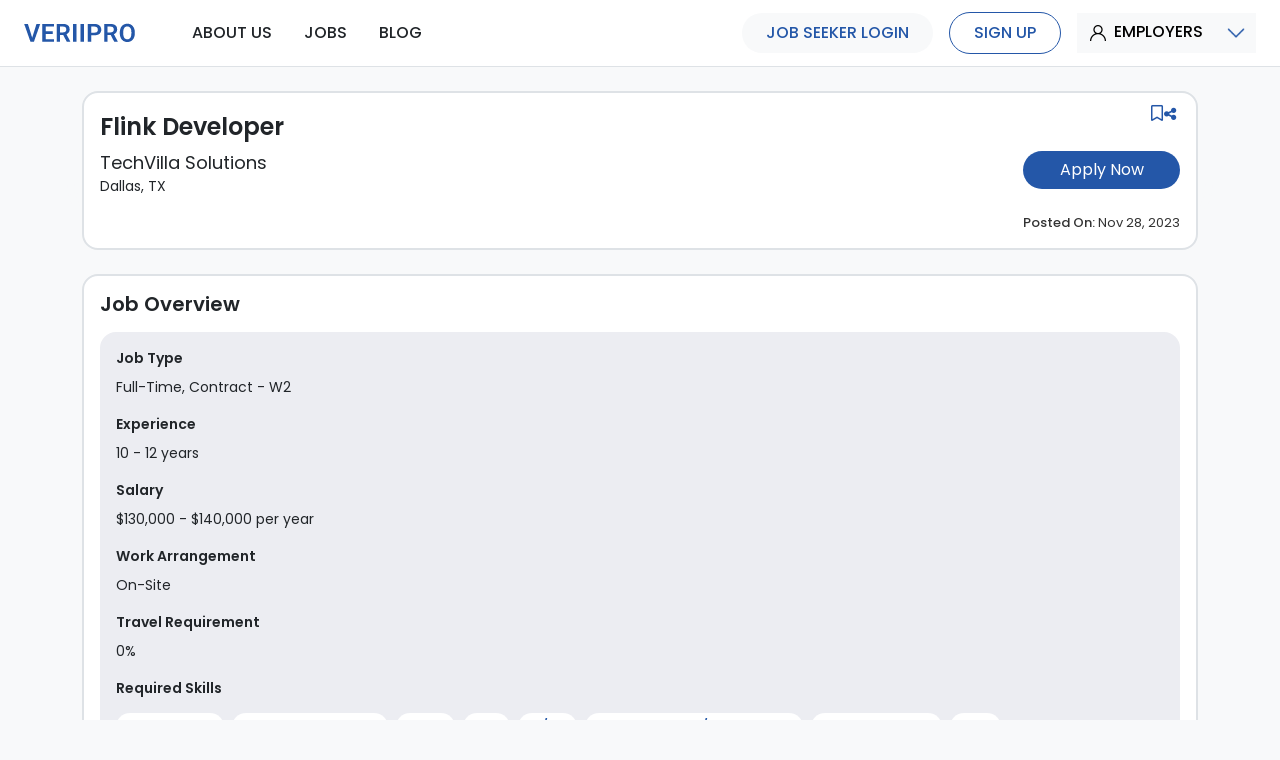

--- FILE ---
content_type: text/html; charset=utf-8
request_url: https://veriipro.com/job/flink-developer-dallas-texas-14953/
body_size: 9195
content:
<!DOCTYPE html><html lang="en"><head><meta charSet="utf-8"/><meta name="viewport" content="width=device-width"/><meta name="robots" content="index, follow"/><title>Flink Developer Jobs in Dallas, TX<!-- --> | VeriiPro</title><meta name="description" content="VeriiPro | Flink Developer Jobs in Dallas, TX"/><meta name="keywords" content="best job search sites in USA, professional jobs in USA, professional jobs in USA"/><link rel="canonical" href="https://veriipro.com/job/flink-developer-dallas-texas-14953/"/><meta property="og:title" content="Flink Developer Jobs in Dallas, TX | VeriiPro"/><meta property="og:description" content="VeriiPro | Flink Developer Jobs in Dallas, TX"/><meta property="og:image" content="https://www.veriipro.com/images/candidte-header.jpeg"/><meta name="next-head-count" content="10"/><link rel="preconnect" href="https://fonts.googleapis.com"/><link rel="preconnect" href="https://fonts.gstatic.com" crossorigin="true"/><link rel="stylesheet" href="https://cdnjs.cloudflare.com/ajax/libs/font-awesome/6.2.0/css/all.min.css" integrity="sha512-xh6O/CkQoPOWDdYTDqeRdPCVd1SpvCA9XXcUnZS2FmJNp1coAFzvtCN9BmamE+4aHK8yyUHUSCcJHgXloTyT2A==" crossorigin="anonymous" referrerPolicy="no-referrer"/><link rel="icon" href="/favicon.ico"/><link rel="apple-touch-icon" sizes="180x180" href="/apple-touch-icon.png"/><link rel="icon" type="image/png" sizes="32x32" href="/favicon-32x32.png"/><link rel="icon" type="image/png" sizes="16x16" href="/favicon-16x16.png"/><meta name="theme-color" content="#000000"/><meta name="geo.region" content="US"/><meta name="geo.position" content="39.78373;-100.445882"/><meta name="ICBM" content="39.78373, -100.445882"/><meta name="rating" content="general"/><meta name="distribution" content="USA"/><meta name="language" content="English"/><meta name="google-site-verification" content="edzwU5U9-mWBzsQQbcfE19tmrgXB7RRKmQDVwP8tyQ8"/><link rel="preconnect" href="https://fonts.gstatic.com" crossorigin /><link rel="preload" href="/_next/static/css/4b696089c8272d9e.css" as="style"/><link rel="stylesheet" href="/_next/static/css/4b696089c8272d9e.css" data-n-g=""/><noscript data-n-css=""></noscript><script defer="" nomodule="" src="/_next/static/chunks/polyfills-c67a75d1b6f99dc8.js"></script><script src="/_next/static/chunks/webpack-36d12a75f0098f30.js" defer=""></script><script src="/_next/static/chunks/framework-73b8966a3c579ab0.js" defer=""></script><script src="/_next/static/chunks/main-32fb165d451e5a1d.js" defer=""></script><script src="/_next/static/chunks/pages/_app-8a73d6c175ce3346.js" defer=""></script><script src="/_next/static/chunks/c16184b3-347330ee3655cb8f.js" defer=""></script><script src="/_next/static/chunks/16-642dc95eaa42de43.js" defer=""></script><script src="/_next/static/chunks/603-fc60a65993152cf8.js" defer=""></script><script src="/_next/static/chunks/996-765f09c7f87dfca1.js" defer=""></script><script src="/_next/static/chunks/pages/job/%5Bslug%5D-15ecb55cd121c0a2.js" defer=""></script><script src="/_next/static/eHamdPn8aVf_-s3Wyr-nh/_buildManifest.js" defer=""></script><script src="/_next/static/eHamdPn8aVf_-s3Wyr-nh/_ssgManifest.js" defer=""></script><style data-href="https://fonts.googleapis.com/css2?family=Poppins:wght@200;300;400;500;600;700;800;900&display=swap">@font-face{font-family:'Poppins';font-style:normal;font-weight:200;font-display:swap;src:url(https://fonts.gstatic.com/l/font?kit=pxiByp8kv8JHgFVrLFj_V1g&skey=1bdc08fe61c3cc9e&v=v24) format('woff')}@font-face{font-family:'Poppins';font-style:normal;font-weight:300;font-display:swap;src:url(https://fonts.gstatic.com/l/font?kit=pxiByp8kv8JHgFVrLDz8V1g&skey=4aabc5055a39e031&v=v24) format('woff')}@font-face{font-family:'Poppins';font-style:normal;font-weight:400;font-display:swap;src:url(https://fonts.gstatic.com/l/font?kit=pxiEyp8kv8JHgFVrFJM&skey=87759fb096548f6d&v=v24) format('woff')}@font-face{font-family:'Poppins';font-style:normal;font-weight:500;font-display:swap;src:url(https://fonts.gstatic.com/l/font?kit=pxiByp8kv8JHgFVrLGT9V1g&skey=d4526a9b64c21b87&v=v24) format('woff')}@font-face{font-family:'Poppins';font-style:normal;font-weight:600;font-display:swap;src:url(https://fonts.gstatic.com/l/font?kit=pxiByp8kv8JHgFVrLEj6V1g&skey=ce7ef9d62ca89319&v=v24) format('woff')}@font-face{font-family:'Poppins';font-style:normal;font-weight:700;font-display:swap;src:url(https://fonts.gstatic.com/l/font?kit=pxiByp8kv8JHgFVrLCz7V1g&skey=cea76fe63715a67a&v=v24) format('woff')}@font-face{font-family:'Poppins';font-style:normal;font-weight:800;font-display:swap;src:url(https://fonts.gstatic.com/l/font?kit=pxiByp8kv8JHgFVrLDD4V1g&skey=f01e006f58df81ac&v=v24) format('woff')}@font-face{font-family:'Poppins';font-style:normal;font-weight:900;font-display:swap;src:url(https://fonts.gstatic.com/l/font?kit=pxiByp8kv8JHgFVrLBT5V1g&skey=6c361c40a830b323&v=v24) format('woff')}@font-face{font-family:'Poppins';font-style:normal;font-weight:200;font-display:swap;src:url(https://fonts.gstatic.com/s/poppins/v24/pxiByp8kv8JHgFVrLFj_Z11lFd2JQEl8qw.woff2) format('woff2');unicode-range:U+0900-097F,U+1CD0-1CF9,U+200C-200D,U+20A8,U+20B9,U+20F0,U+25CC,U+A830-A839,U+A8E0-A8FF,U+11B00-11B09}@font-face{font-family:'Poppins';font-style:normal;font-weight:200;font-display:swap;src:url(https://fonts.gstatic.com/s/poppins/v24/pxiByp8kv8JHgFVrLFj_Z1JlFd2JQEl8qw.woff2) format('woff2');unicode-range:U+0100-02BA,U+02BD-02C5,U+02C7-02CC,U+02CE-02D7,U+02DD-02FF,U+0304,U+0308,U+0329,U+1D00-1DBF,U+1E00-1E9F,U+1EF2-1EFF,U+2020,U+20A0-20AB,U+20AD-20C0,U+2113,U+2C60-2C7F,U+A720-A7FF}@font-face{font-family:'Poppins';font-style:normal;font-weight:200;font-display:swap;src:url(https://fonts.gstatic.com/s/poppins/v24/pxiByp8kv8JHgFVrLFj_Z1xlFd2JQEk.woff2) format('woff2');unicode-range:U+0000-00FF,U+0131,U+0152-0153,U+02BB-02BC,U+02C6,U+02DA,U+02DC,U+0304,U+0308,U+0329,U+2000-206F,U+20AC,U+2122,U+2191,U+2193,U+2212,U+2215,U+FEFF,U+FFFD}@font-face{font-family:'Poppins';font-style:normal;font-weight:300;font-display:swap;src:url(https://fonts.gstatic.com/s/poppins/v24/pxiByp8kv8JHgFVrLDz8Z11lFd2JQEl8qw.woff2) format('woff2');unicode-range:U+0900-097F,U+1CD0-1CF9,U+200C-200D,U+20A8,U+20B9,U+20F0,U+25CC,U+A830-A839,U+A8E0-A8FF,U+11B00-11B09}@font-face{font-family:'Poppins';font-style:normal;font-weight:300;font-display:swap;src:url(https://fonts.gstatic.com/s/poppins/v24/pxiByp8kv8JHgFVrLDz8Z1JlFd2JQEl8qw.woff2) format('woff2');unicode-range:U+0100-02BA,U+02BD-02C5,U+02C7-02CC,U+02CE-02D7,U+02DD-02FF,U+0304,U+0308,U+0329,U+1D00-1DBF,U+1E00-1E9F,U+1EF2-1EFF,U+2020,U+20A0-20AB,U+20AD-20C0,U+2113,U+2C60-2C7F,U+A720-A7FF}@font-face{font-family:'Poppins';font-style:normal;font-weight:300;font-display:swap;src:url(https://fonts.gstatic.com/s/poppins/v24/pxiByp8kv8JHgFVrLDz8Z1xlFd2JQEk.woff2) format('woff2');unicode-range:U+0000-00FF,U+0131,U+0152-0153,U+02BB-02BC,U+02C6,U+02DA,U+02DC,U+0304,U+0308,U+0329,U+2000-206F,U+20AC,U+2122,U+2191,U+2193,U+2212,U+2215,U+FEFF,U+FFFD}@font-face{font-family:'Poppins';font-style:normal;font-weight:400;font-display:swap;src:url(https://fonts.gstatic.com/s/poppins/v24/pxiEyp8kv8JHgFVrJJbecnFHGPezSQ.woff2) format('woff2');unicode-range:U+0900-097F,U+1CD0-1CF9,U+200C-200D,U+20A8,U+20B9,U+20F0,U+25CC,U+A830-A839,U+A8E0-A8FF,U+11B00-11B09}@font-face{font-family:'Poppins';font-style:normal;font-weight:400;font-display:swap;src:url(https://fonts.gstatic.com/s/poppins/v24/pxiEyp8kv8JHgFVrJJnecnFHGPezSQ.woff2) format('woff2');unicode-range:U+0100-02BA,U+02BD-02C5,U+02C7-02CC,U+02CE-02D7,U+02DD-02FF,U+0304,U+0308,U+0329,U+1D00-1DBF,U+1E00-1E9F,U+1EF2-1EFF,U+2020,U+20A0-20AB,U+20AD-20C0,U+2113,U+2C60-2C7F,U+A720-A7FF}@font-face{font-family:'Poppins';font-style:normal;font-weight:400;font-display:swap;src:url(https://fonts.gstatic.com/s/poppins/v24/pxiEyp8kv8JHgFVrJJfecnFHGPc.woff2) format('woff2');unicode-range:U+0000-00FF,U+0131,U+0152-0153,U+02BB-02BC,U+02C6,U+02DA,U+02DC,U+0304,U+0308,U+0329,U+2000-206F,U+20AC,U+2122,U+2191,U+2193,U+2212,U+2215,U+FEFF,U+FFFD}@font-face{font-family:'Poppins';font-style:normal;font-weight:500;font-display:swap;src:url(https://fonts.gstatic.com/s/poppins/v24/pxiByp8kv8JHgFVrLGT9Z11lFd2JQEl8qw.woff2) format('woff2');unicode-range:U+0900-097F,U+1CD0-1CF9,U+200C-200D,U+20A8,U+20B9,U+20F0,U+25CC,U+A830-A839,U+A8E0-A8FF,U+11B00-11B09}@font-face{font-family:'Poppins';font-style:normal;font-weight:500;font-display:swap;src:url(https://fonts.gstatic.com/s/poppins/v24/pxiByp8kv8JHgFVrLGT9Z1JlFd2JQEl8qw.woff2) format('woff2');unicode-range:U+0100-02BA,U+02BD-02C5,U+02C7-02CC,U+02CE-02D7,U+02DD-02FF,U+0304,U+0308,U+0329,U+1D00-1DBF,U+1E00-1E9F,U+1EF2-1EFF,U+2020,U+20A0-20AB,U+20AD-20C0,U+2113,U+2C60-2C7F,U+A720-A7FF}@font-face{font-family:'Poppins';font-style:normal;font-weight:500;font-display:swap;src:url(https://fonts.gstatic.com/s/poppins/v24/pxiByp8kv8JHgFVrLGT9Z1xlFd2JQEk.woff2) format('woff2');unicode-range:U+0000-00FF,U+0131,U+0152-0153,U+02BB-02BC,U+02C6,U+02DA,U+02DC,U+0304,U+0308,U+0329,U+2000-206F,U+20AC,U+2122,U+2191,U+2193,U+2212,U+2215,U+FEFF,U+FFFD}@font-face{font-family:'Poppins';font-style:normal;font-weight:600;font-display:swap;src:url(https://fonts.gstatic.com/s/poppins/v24/pxiByp8kv8JHgFVrLEj6Z11lFd2JQEl8qw.woff2) format('woff2');unicode-range:U+0900-097F,U+1CD0-1CF9,U+200C-200D,U+20A8,U+20B9,U+20F0,U+25CC,U+A830-A839,U+A8E0-A8FF,U+11B00-11B09}@font-face{font-family:'Poppins';font-style:normal;font-weight:600;font-display:swap;src:url(https://fonts.gstatic.com/s/poppins/v24/pxiByp8kv8JHgFVrLEj6Z1JlFd2JQEl8qw.woff2) format('woff2');unicode-range:U+0100-02BA,U+02BD-02C5,U+02C7-02CC,U+02CE-02D7,U+02DD-02FF,U+0304,U+0308,U+0329,U+1D00-1DBF,U+1E00-1E9F,U+1EF2-1EFF,U+2020,U+20A0-20AB,U+20AD-20C0,U+2113,U+2C60-2C7F,U+A720-A7FF}@font-face{font-family:'Poppins';font-style:normal;font-weight:600;font-display:swap;src:url(https://fonts.gstatic.com/s/poppins/v24/pxiByp8kv8JHgFVrLEj6Z1xlFd2JQEk.woff2) format('woff2');unicode-range:U+0000-00FF,U+0131,U+0152-0153,U+02BB-02BC,U+02C6,U+02DA,U+02DC,U+0304,U+0308,U+0329,U+2000-206F,U+20AC,U+2122,U+2191,U+2193,U+2212,U+2215,U+FEFF,U+FFFD}@font-face{font-family:'Poppins';font-style:normal;font-weight:700;font-display:swap;src:url(https://fonts.gstatic.com/s/poppins/v24/pxiByp8kv8JHgFVrLCz7Z11lFd2JQEl8qw.woff2) format('woff2');unicode-range:U+0900-097F,U+1CD0-1CF9,U+200C-200D,U+20A8,U+20B9,U+20F0,U+25CC,U+A830-A839,U+A8E0-A8FF,U+11B00-11B09}@font-face{font-family:'Poppins';font-style:normal;font-weight:700;font-display:swap;src:url(https://fonts.gstatic.com/s/poppins/v24/pxiByp8kv8JHgFVrLCz7Z1JlFd2JQEl8qw.woff2) format('woff2');unicode-range:U+0100-02BA,U+02BD-02C5,U+02C7-02CC,U+02CE-02D7,U+02DD-02FF,U+0304,U+0308,U+0329,U+1D00-1DBF,U+1E00-1E9F,U+1EF2-1EFF,U+2020,U+20A0-20AB,U+20AD-20C0,U+2113,U+2C60-2C7F,U+A720-A7FF}@font-face{font-family:'Poppins';font-style:normal;font-weight:700;font-display:swap;src:url(https://fonts.gstatic.com/s/poppins/v24/pxiByp8kv8JHgFVrLCz7Z1xlFd2JQEk.woff2) format('woff2');unicode-range:U+0000-00FF,U+0131,U+0152-0153,U+02BB-02BC,U+02C6,U+02DA,U+02DC,U+0304,U+0308,U+0329,U+2000-206F,U+20AC,U+2122,U+2191,U+2193,U+2212,U+2215,U+FEFF,U+FFFD}@font-face{font-family:'Poppins';font-style:normal;font-weight:800;font-display:swap;src:url(https://fonts.gstatic.com/s/poppins/v24/pxiByp8kv8JHgFVrLDD4Z11lFd2JQEl8qw.woff2) format('woff2');unicode-range:U+0900-097F,U+1CD0-1CF9,U+200C-200D,U+20A8,U+20B9,U+20F0,U+25CC,U+A830-A839,U+A8E0-A8FF,U+11B00-11B09}@font-face{font-family:'Poppins';font-style:normal;font-weight:800;font-display:swap;src:url(https://fonts.gstatic.com/s/poppins/v24/pxiByp8kv8JHgFVrLDD4Z1JlFd2JQEl8qw.woff2) format('woff2');unicode-range:U+0100-02BA,U+02BD-02C5,U+02C7-02CC,U+02CE-02D7,U+02DD-02FF,U+0304,U+0308,U+0329,U+1D00-1DBF,U+1E00-1E9F,U+1EF2-1EFF,U+2020,U+20A0-20AB,U+20AD-20C0,U+2113,U+2C60-2C7F,U+A720-A7FF}@font-face{font-family:'Poppins';font-style:normal;font-weight:800;font-display:swap;src:url(https://fonts.gstatic.com/s/poppins/v24/pxiByp8kv8JHgFVrLDD4Z1xlFd2JQEk.woff2) format('woff2');unicode-range:U+0000-00FF,U+0131,U+0152-0153,U+02BB-02BC,U+02C6,U+02DA,U+02DC,U+0304,U+0308,U+0329,U+2000-206F,U+20AC,U+2122,U+2191,U+2193,U+2212,U+2215,U+FEFF,U+FFFD}@font-face{font-family:'Poppins';font-style:normal;font-weight:900;font-display:swap;src:url(https://fonts.gstatic.com/s/poppins/v24/pxiByp8kv8JHgFVrLBT5Z11lFd2JQEl8qw.woff2) format('woff2');unicode-range:U+0900-097F,U+1CD0-1CF9,U+200C-200D,U+20A8,U+20B9,U+20F0,U+25CC,U+A830-A839,U+A8E0-A8FF,U+11B00-11B09}@font-face{font-family:'Poppins';font-style:normal;font-weight:900;font-display:swap;src:url(https://fonts.gstatic.com/s/poppins/v24/pxiByp8kv8JHgFVrLBT5Z1JlFd2JQEl8qw.woff2) format('woff2');unicode-range:U+0100-02BA,U+02BD-02C5,U+02C7-02CC,U+02CE-02D7,U+02DD-02FF,U+0304,U+0308,U+0329,U+1D00-1DBF,U+1E00-1E9F,U+1EF2-1EFF,U+2020,U+20A0-20AB,U+20AD-20C0,U+2113,U+2C60-2C7F,U+A720-A7FF}@font-face{font-family:'Poppins';font-style:normal;font-weight:900;font-display:swap;src:url(https://fonts.gstatic.com/s/poppins/v24/pxiByp8kv8JHgFVrLBT5Z1xlFd2JQEk.woff2) format('woff2');unicode-range:U+0000-00FF,U+0131,U+0152-0153,U+02BB-02BC,U+02C6,U+02DA,U+02DC,U+0304,U+0308,U+0329,U+2000-206F,U+20AC,U+2122,U+2191,U+2193,U+2212,U+2215,U+FEFF,U+FFFD}</style></head><body><div id="__next"><div><div class="Toastify"></div><div class="nav-bar position-sticky top-0 bg-white border-bottom"><div class="container-fluid"><nav class="navbar navbar-expand-lg navbar-light"><div class="container-fluid"><a class="navbar-brand me-5" href="/"><img src="/_next/static/media/veriipro-logo.5ef61da3.svg" alt="VeriiPro Logo" class="logo pe-none" width="112" height="40"/></a><button aria-controls="basic-navbar-nav" type="button" aria-label="Toggle navigation" class="shadow-none navbar-toggler collapsed"><span class="navbar-toggler-icon"></span></button><div class="nav-bar-a navbar-collapse collapse" id="navbarSupportedContent"><ul class="navbar-nav me-auto d-lg-flex align-items-lg-center"><li class="nav-item me-3"><a class="nav-link text-dark text-uppercase fw-500" aria-current="page" href="/about-us/">about us</a></li><li class="nav-item me-3"><a class="nav-link text-dark text-uppercase fw-500" aria-current="page" href="/jobs/">jobs</a></li><li class="nav-item me-3"><a href="/blog/" class="nav-link text-dark text-uppercase fw-500">blog</a></li></ul><ul class="navbar-nav ms-auto d-lg-flex align-items-lg-center"><li class="nav-item me-3 my-lg-0 my-2 d-flex"><a class="btn-login " href="https://candidate.veriipro.com/login/">Job Seeker Login</a></li><li class="nav-item me-3 my-lg-0 my-2 d-flex"><a class="text-uppercase btn-lightblue" href="https://candidate.veriipro.com/jobseeker-signup/">sign up</a></li><div variant="link" class="nav-item dropdown d-flex dropdown"><a class="btn btn-light rounded-0 fw-500 text-uppercase text-decoration-none" href="https://employer.veriipro.com"><img src="/_next/static/media/user.c93148e2.png" alt="User Icon" class="icon-size me-2 pe-none"/>EMPLOYERS</a><button type="button" id="react-aria-1" aria-expanded="false" class="nav-link dropdown-toggle bg-light justify-content-center d-flex align-items-center border-0 rounded-0 dropdown-toggle dropdown-toggle-split btn btn-primary"></button></div></ul></div></div></nav></div></div><div class="job-applybtn-sticky bg-white d-md-none text-center border-bottom p-3 d-flex justify-content-center"><button class="btn btn-sm  bg-blue text-white  text-capitalize shadow-none px-3 fw-500 ms-auto " type="button">Apply Now</button><div class="ms-auto"><div class="d-flex align-items-center justify-content-end gap-2"><button class="btn btn-link p-0"><i class="fa-regular fa-bookmark  icon-color"></i></button><div class="soical_share_icon dropdown"><button type="button" id="dropdown-basic" aria-expanded="false" class="fs-14 fw-500 text-secondary text-capitalize border-0 p-0 btn btn-div"><i class="fa-solid fa-share-nodes icon-color me-1"></i></button></div></div></div></div><section class="my-3"><div class="container"><div class="job-detail-sticky  bg-white rounded-4 my-4 border-2 border " style="box-shadow:0px -45px 9px 10px #F8F9FA"><div class="d-flex justify-content-between "><div class="p-3"><h4 class="text-capitalize mb-0 lh-base fw-600 pt-0 mb-1 text-break">Flink Developer</h4><p class="mb-0 fs-18 text-break">TechVilla Solutions</p><p class="mb-0  fs-14 text-break"> <!-- -->Dallas, TX</p><p class="fw-500 text-secondary text-capitalize mb-0 fs-13 post-on-color d-md-none text-nowrap">Posted On:<span class="fw-400"> <!-- -->Nov 28, 2023 </span></p></div><div class="text-end p-3 pt-2 d-none d-md-block"><div class="mb-4"><div class="d-flex align-items-center justify-content-end gap-2"><button class="btn btn-link p-0"><i class="fa-regular fa-bookmark  icon-color"></i></button><div class="soical_share_icon dropdown"><button type="button" id="dropdown-basic" aria-expanded="false" class="fs-14 fw-500 text-secondary text-capitalize border-0 p-0 btn btn-div"><i class="fa-solid fa-share-nodes icon-color me-1"></i></button></div></div></div><button class="btn bg-blue text-capitalize text-white rounded-pill shadow-none px-3 w-100 mb-2 mb-4 text-nowrap" type="button">Apply Now</button><p class="fw-500 text-secondary text-capitalize mb-0 fs-13 post-on-color text-nowrap">Posted On:<span class="fw-400"> <!-- -->Nov 28, 2023 </span></p></div></div></div><div class="p-3 card rounded-4 my-4 border-2 border"><h5 class="mb-0 text-capitalize fw-600">Job Overview</h5><div class="p-3 my-3 job-overiew rounded-4"><div class="mb-3"><p class="mb-2 lh-base fs-14 fw-600 text-capitalize">Job Type</p><p class="mb-0 lh-base  fs-14 text-capitalize">Full-time, Contract - W2</p></div><div class="mb-3"><p class="mb-2 lh-base fs-14 fw-600 text-capitalize">Experience</p><p class="mb-0 lh-base  fs-14  text-lowercase">10<!-- --> - <!-- -->12<!-- --> <!-- -->Year<!-- -->s</p></div><div class="mb-3"><p class="mb-2 lh-base fs-14 fw-600 text-capitalize">Salary</p><p class="mb-0 lh-base  fs-14  ">$130,000 <!-- -->- $140,000 <span class="text-lowercase">Per Year</span></p></div><div class="mb-3"><p class="mb-2 lh-base fs-14 fw-600 text-capitalize">Work Arrangement</p><p class="mb-0 lh-base  fs-14  text-capitalize">On-Site</p></div><div class="mb-3"><p class="mb-2 lh-base fs-14 fw-600 text-capitalize">Travel Requirement</p><p class="mb-0 lh-base  fs-14  text-capitalize">0%</p></div><div class="mb-3"><p class="mb-2 fs-14 fw-600">Required Skills</p><ul class="p-0 m-0 list-style-none d-flex align-items-center flex-wrap"><li class="me-2 my-2"><span class="bg-white px-2 py-1 rounded-pill fw-500 fs-14 text-blue text-capitalize text-break">Apache Flink</span></li><li class="me-2 my-2"><span class="bg-white px-2 py-1 rounded-pill fw-500 fs-14 text-blue text-capitalize text-break">Transforming Data</span></li><li class="me-2 my-2"><span class="bg-white px-2 py-1 rounded-pill fw-500 fs-14 text-blue text-capitalize text-break">Kafka</span></li><li class="me-2 my-2"><span class="bg-white px-2 py-1 rounded-pill fw-500 fs-14 text-blue text-capitalize text-break">Flink</span></li><li class="me-2 my-2"><span class="bg-white px-2 py-1 rounded-pill fw-500 fs-14 text-blue text-capitalize text-break">CI/CD</span></li><li class="me-2 my-2"><span class="bg-white px-2 py-1 rounded-pill fw-500 fs-14 text-blue text-capitalize text-break">Digital Banking/ecommerce</span></li><li class="me-2 my-2"><span class="bg-white px-2 py-1 rounded-pill fw-500 fs-14 text-blue text-capitalize text-break">Java Developer</span></li><li class="me-2 my-2"><span class="bg-white px-2 py-1 rounded-pill fw-500 fs-14 text-blue text-capitalize text-break">SDLC</span></li></ul></div></div><div class="mt-3"><h5 class="mb-3 text-capitalize fw-600">Job Description</h5><div><p><strong>Roles &amp; Responsibilities:</strong></p>
<ul>
<li>Develop Flink data processing applications to handle streaming data with high throughput.</li>
<li>A senior who can help his Flink development team, guiding and helping them implement custom solutions through Flink.</li>
<li>Develop applications with good usability and scalability principles that read from various sources and writes into various sinks.</li>
<li>Worked on integrations of other technologies with Flink, eg: Kafka, MongoDB, etc</li>
<li>Collaborate with team to design, develop, test and refine deliverables that meet the objectives.&nbsp;</li>
<li>Provide design and architectural solutions to the business problems.&nbsp;</li>
<li>Conduct frequent brainstorming sessions and motivate team and drive innovations.&nbsp;</li>
<li>Experience in the areas of Messaging, Data processing, preferably on Flink on any cloud platform (Azure, GCP, AWS)</li>
</ul>
<p><strong>Mandatory Skills:&nbsp;</strong></p>
<ul>
<li>10+ years of Java development with expertise in transforming data.</li>
<li>5+ years of experience consuming streaming data from Kafka, Flink.</li>
<li>5+ years of experience on building pipelines which can handle high throughput using Flink.&nbsp;</li>
<li>Hands on experience with Continuous Integration &amp; Deployment (CI/CD) &nbsp;</li>
<li>Product &amp; Design Knowledge - Experience with Large Enterprise Scale Integrations (preferably in design/development of customer facing large enterprise applications)&nbsp;</li>
<li>Experience in Digital Banking/ecommerce or any complex customer facing applications.&nbsp;</li>
<li>Excellent business communication skills&nbsp;</li>
<li>Seasoned Java developer who knows about all aspects of SDLC.</li>
</ul>
<p><strong>Desired Skills:&nbsp;</strong></p>
<ul>
<li>Experience in Apache Flink (Stream, Batch, Table APIs)</li>
<li>Experience in Apache Spark (Structured streaming, Batch processing)</li>
<li>Experience working with document databases preferably MongoDB</li>
<li>Experience working on Kafka with Flink&nbsp;</li>
<li>Working experience in Agile methodologies&nbsp;</li>
<li>Knowledge in cloud platform, preferably Azure &nbsp;</li>
<li>Experience of working across one or more geographic territories or regions&nbsp;</li>
</ul></div><hr class="border-secondary"/><p class="mb-0 lh-base fs-14 fw-600">Job ID: <span class="fw-400">TS230299</span></p><hr class="border-secondary"/><div><p class="mb-2 fw-600 text-capitalize fs-16 lh-base">Posted By</p><div class="d-flex align-items-center"><div class="me-3 job-description "><div class="rounded-pill sb-avatar" style="display:inline-block;vertical-align:middle;width:100px;height:100px;font-family:Helvetica, Arial, sans-serif"><div class="rounded-pill sb-avatar__text" style="width:100px;height:100px;line-height:initial;text-align:center;color:#FFF" title="Vivek"><div style="display:table;table-layout:fixed;width:100%;height:100%"><span style="display:table-cell;vertical-align:middle;font-size:100%;white-space:nowrap"><span></span></span></div></div></div></div><div><p class="mb-0 fw-500 fs-18 text-capitalize text-break">Vivek</p><p class="mb-0 fs-16 text-capitalize text-break">Information Technology Recruiter</p></div></div></div></div></div><div><hr class="border-dashed my-5"/><h5 class="mb-3 text-capitalize fw-600">Related Jobs</h5><div><div class="p-3 card rounded-4 my-3 border-2 border"><div class="row"><div class="col-xl-1 col-md-2"><div class="company-details text-lg-center mb-2 d-flex"><div><div class="object-fit-contain rounded-pill border-1 sb-avatar" style="display:inline-block;vertical-align:middle;width:100px;height:100px;font-family:Helvetica, Arial, sans-serif"><div class="object-fit-contain rounded-pill border-1 sb-avatar__text" style="width:100px;height:100px;line-height:initial;text-align:center;color:#FFF" title="2T Consulting"><div style="display:table;table-layout:fixed;width:100%;height:100%"><span style="display:table-cell;vertical-align:middle;font-size:100%;white-space:nowrap"><span></span></span></div></div></div></div><ul class="list-style-none d-md-none"><li><div class="d-flex align-items-center justify-content-end gap-2"><button class="btn btn-link p-0"><i class="fa-regular fa-bookmark  icon-color"></i></button><div class="soical_share_icon dropdown"><button type="button" id="dropdown-basic" aria-expanded="false" class="fs-14 fw-500 text-secondary text-capitalize border-0 p-0 btn btn-div"><i class="fa-solid fa-share-nodes icon-color me-1"></i></button></div></div></li></ul></div></div><div class="col-xl-11 col-md-10"><div class="row align-items-end mx-2"><ul class="p-0 list-style-none d-flex justify-content-between align-items-start mb-0"><li><a target="_blank" class="text-dark fw-500 fs-5 text-uppercase text-decoration-none border-bottom-hover text-break" href="/job/scala-flink-developer-houston-texas-16123/">Scala/Flink Developer</a><p class="lh-base my-1 text-capitalize text-break"><i class="fa fa-location-dot"></i> <!-- -->Houston, TX</p></li><li class="d-none d-md-flex"><div class="d-flex align-items-center justify-content-end gap-2"><button class="btn btn-link p-0"><i class="fa-regular fa-bookmark  icon-color"></i></button><div class="soical_share_icon dropdown"><button type="button" id="dropdown-basic" aria-expanded="false" class="fs-14 fw-500 text-secondary text-capitalize border-0 p-0 btn btn-div"><i class="fa-solid fa-share-nodes icon-color me-1"></i></button></div></div></li></ul></div><div class="row align-items-end false"><div class="col-xl-12 col-lg-12 col-md-12 mb-xl-0 mb-1"><ul class="p-0 m-0 list-style-none d-flex align-items-center flex-wrap job_type_sec"><li class="me-2 mb-1 d-flex"><span class="secondary-pill-rounded px-3 py-1 rounded-pill fw-500 fs-14 text-capitalize">Full-time</span></li></ul></div></div></div></div><hr class="mt-2"/><div class="row"><div class="col-xl-3 col-lg-4 col-md-6 mb-3"><ul class="p-0 m-0 list-style-none job-icons d-flex"><li class="me-3"><img src="/_next/static/media/company-icon.576b6db2.svg" alt="Company" class="icon-size pe-none" width="32" height="32"/></li><li><p class="mb-0 fw-600 text-uppercase fs-14 lh-base">COMPANY</p><p class="mb-0  text-capitalize fs-16 text-break">2T Consulting</p></li></ul></div><div class="col-xl-3 col-lg-4 col-md-6 mb-3"><ul class="p-0 m-0 list-style-none job-icons d-flex"><li class="me-3"><img src="/_next/static/media/experience.088ce189.svg" alt="Company" class="icon-size pe-none" width="32" height="32"/></li><li><p class="mb-0 fw-600 text-uppercase fs-14 lh-base">experience</p><p class="mb-0  fs-16 text-lowercase">6<!-- --> - <!-- -->8<!-- --> <!-- -->Years</p></li></ul></div><div class="col-xl-3 col-lg-4 col-md-6 mb-3"><ul class="p-0 m-0 list-style-none job-icons d-flex"><li class="me-3"><img src="/_next/static/media/jobtype-icon.0b620df5.svg" alt="Travel Requirements" class="icon-size pe-none" width="32" height="32"/></li><li><p class="mb-0 fw-600 text-uppercase fs-14 lh-base">Work Arrangement</p><p class="mb-0  text-capitalize fs-16">On-Site</p></li></ul></div><div class="col-xl-3 col-lg-4 col-md-6 mb-3"><ul class="p-0 m-0 list-style-none job-icons d-flex"><li class="me-3"><img src="/_next/static/media/wallet-icon.5ac582e3.svg" alt="Wallet" class="icon-size pe-none" width="32" height="32"/></li><li><p class="mb-0 fw-600 text-uppercase fs-14 lh-base">SALARY</p><p class="mb-0 fs-16">Depends on Experience</p></li></ul></div><div class="mb-1"><ul class="p-0 m-0 list-style-none job-icons d-flex"><li class="me-3"><img src="/_next/static/media/skills-icon.46a73c99.svg" alt="Skills" class="icon-size pe-none" width="32" height="32"/></li><li><p class="mb-1 fw-600 text-uppercase fs-14 lh-base">SKILLS</p><ul class="p-0 m-0 list-style-none d-flex align-items-center flex-wrap"><li class="me-2 mb-1 d-flex"><span class="bg-dark-light px-3 py-1 rounded-pill fw-500 fs-14 text-blue text-capitalize text-break">Scala</span></li><li class="me-2 mb-1 d-flex"><span class="bg-dark-light px-3 py-1 rounded-pill fw-500 fs-14 text-blue text-capitalize text-break">Apache Flink</span></li><li class="me-2 mb-1 d-flex"><span class="bg-dark-light px-3 py-1 rounded-pill fw-500 fs-14 text-blue text-capitalize text-break">Kafka</span></li><li class="me-2 mb-1 d-flex"><span class="bg-dark-light px-3 py-1 rounded-pill fw-500 fs-14 text-blue text-capitalize text-break">Databases</span></li><li class="me-2 mb-1 d-flex cursor"><span class="px-3 rounded-pill fw-500 fs-14 btn-more">+<!-- -->2<!-- --> more</span></li></ul></li></ul></div></div><div class="list-style-none p-0 m-0 d-flex justify-content-end flex-wrap"><p class="fw-500 text-dark text-capitalize mb-0 fs-13 ">Posted<!-- --> On:<!-- --> <span class="fw-400">Invalid date</span></p></div></div></div><div><div class="p-3 card rounded-4 my-3 border-2 border"><div class="row"><div class="col-xl-1 col-md-2"><div class="company-details text-lg-center mb-2 d-flex"><div><div class="object-fit-contain rounded-pill border-1 sb-avatar" style="display:inline-block;vertical-align:middle;width:100px;height:100px;font-family:Helvetica, Arial, sans-serif"><div class="object-fit-contain rounded-pill border-1 sb-avatar__text" style="width:100px;height:100px;line-height:initial;text-align:center;color:#FFF" title="PB Consulting"><div style="display:table;table-layout:fixed;width:100%;height:100%"><span style="display:table-cell;vertical-align:middle;font-size:100%;white-space:nowrap"><span></span></span></div></div></div></div><ul class="list-style-none d-md-none"><li><div class="d-flex align-items-center justify-content-end gap-2"><button class="btn btn-link p-0"><i class="fa-regular fa-bookmark  icon-color"></i></button><div class="soical_share_icon dropdown"><button type="button" id="dropdown-basic" aria-expanded="false" class="fs-14 fw-500 text-secondary text-capitalize border-0 p-0 btn btn-div"><i class="fa-solid fa-share-nodes icon-color me-1"></i></button></div></div></li></ul></div></div><div class="col-xl-11 col-md-10"><div class="row align-items-end mx-2"><ul class="p-0 list-style-none d-flex justify-content-between align-items-start mb-0"><li><a target="_blank" class="text-dark fw-500 fs-5 text-uppercase text-decoration-none border-bottom-hover text-break" href="/job/flink-developer-addison-texas-15178/">Flink Developer</a><p class="lh-base my-1 text-capitalize text-break"><i class="fa fa-location-dot"></i> <!-- -->Addison, TX/Dallas, TX</p></li><li class="d-none d-md-flex"><div class="d-flex align-items-center justify-content-end gap-2"><button class="btn btn-link p-0"><i class="fa-regular fa-bookmark  icon-color"></i></button><div class="soical_share_icon dropdown"><button type="button" id="dropdown-basic" aria-expanded="false" class="fs-14 fw-500 text-secondary text-capitalize border-0 p-0 btn btn-div"><i class="fa-solid fa-share-nodes icon-color me-1"></i></button></div></div></li></ul></div><div class="row align-items-end false"><div class="col-xl-12 col-lg-12 col-md-12 mb-xl-0 mb-1"><ul class="p-0 m-0 list-style-none d-flex align-items-center flex-wrap job_type_sec"><li class="me-2 mb-1 d-flex"><span class="secondary-pill-rounded px-3 py-1 rounded-pill fw-500 fs-14 text-capitalize">Contract - W2</span></li><li class="me-2 mb-1 d-flex"><span class="secondary-pill-rounded px-3 py-1 rounded-pill fw-500 fs-14 text-capitalize">Full-time</span></li></ul></div></div></div></div><hr class="mt-2"/><div class="row"><div class="col-xl-3 col-lg-4 col-md-6 mb-3"><ul class="p-0 m-0 list-style-none job-icons d-flex"><li class="me-3"><img src="/_next/static/media/company-icon.576b6db2.svg" alt="Company" class="icon-size pe-none" width="32" height="32"/></li><li><p class="mb-0 fw-600 text-uppercase fs-14 lh-base">COMPANY</p><p class="mb-0  text-capitalize fs-16 text-break">PB Consulting</p></li></ul></div><div class="col-xl-3 col-lg-4 col-md-6 mb-3"><ul class="p-0 m-0 list-style-none job-icons d-flex"><li class="me-3"><img src="/_next/static/media/experience.088ce189.svg" alt="Company" class="icon-size pe-none" width="32" height="32"/></li><li><p class="mb-0 fw-600 text-uppercase fs-14 lh-base">experience</p><p class="mb-0  fs-16 text-lowercase">8<!-- --> - <!-- -->15<!-- --> <!-- -->Years</p></li></ul></div><div class="col-xl-3 col-lg-4 col-md-6 mb-3"><ul class="p-0 m-0 list-style-none job-icons d-flex"><li class="me-3"><img src="/_next/static/media/jobtype-icon.0b620df5.svg" alt="Travel Requirements" class="icon-size pe-none" width="32" height="32"/></li><li><p class="mb-0 fw-600 text-uppercase fs-14 lh-base">Work Arrangement</p><p class="mb-0  text-capitalize fs-16">On-Site</p></li></ul></div><div class="col-xl-3 col-lg-4 col-md-6 mb-3"><ul class="p-0 m-0 list-style-none job-icons d-flex"><li class="me-3"><img src="/_next/static/media/wallet-icon.5ac582e3.svg" alt="Wallet" class="icon-size pe-none" width="32" height="32"/></li><li><p class="mb-0 fw-600 text-uppercase fs-14 lh-base">SALARY</p><p class="mb-0   fs-16">$125,000 <!-- -->- $135,000 <span class="text-lowercase">Per Year</span></p></li></ul></div><div class="mb-1"><ul class="p-0 m-0 list-style-none job-icons d-flex"><li class="me-3"><img src="/_next/static/media/skills-icon.46a73c99.svg" alt="Skills" class="icon-size pe-none" width="32" height="32"/></li><li><p class="mb-1 fw-600 text-uppercase fs-14 lh-base">SKILLS</p><ul class="p-0 m-0 list-style-none d-flex align-items-center flex-wrap"><li class="me-2 mb-1 d-flex"><span class="bg-dark-light px-3 py-1 rounded-pill fw-500 fs-14 text-blue text-capitalize text-break">Flink Data Processing</span></li><li class="me-2 mb-1 d-flex"><span class="bg-dark-light px-3 py-1 rounded-pill fw-500 fs-14 text-blue text-capitalize text-break">Kafka / MongoDB</span></li><li class="me-2 mb-1 d-flex"><span class="bg-dark-light px-3 py-1 rounded-pill fw-500 fs-14 text-blue text-capitalize text-break">CI / CD</span></li><li class="me-2 mb-1 d-flex"><span class="bg-dark-light px-3 py-1 rounded-pill fw-500 fs-14 text-blue text-capitalize text-break">Digital Banking / Ecommerce</span></li><li class="me-2 mb-1 d-flex cursor"><span class="px-3 rounded-pill fw-500 fs-14 btn-more">+<!-- -->2<!-- --> more</span></li></ul></li></ul></div></div><div class="list-style-none p-0 m-0 d-flex justify-content-end flex-wrap"><p class="fw-500 text-dark text-capitalize mb-0 fs-13 ">Posted<!-- --> On:<!-- --> <span class="fw-400">Invalid date</span></p></div></div></div></div></div></section><div class="footer py-3 text-center text-sm-start"><footer><div class="container"><div class="row row-cols-1 row-cols-sm-2 row-cols-xl-5 row-cols-lg-4 row-cols-md-3"><div class="col my-3"><a href="/"><img src="/_next/static/media/veriipro-logo.5ef61da3.svg" alt="veriiPro-logo" class="logo pe-none" width="112" height="40"/></a><div class="footer-link foot-ipad-show"><h6 class="mb-4 text-capitalize fw-600">Connect With Us</h6><ul class="p-0 m-0 mt-3 list-style-none"><li class="my-2"><a href="https://www.linkedin.com/company/veriiproofficial/" target="_blank" class="text-decoration-none text-secondary text-capitalize fs-14"><i class="fa-brands fa-linkedin me-2 footer-icon"></i></a><a href="https://www.twitter.com/VeriiPro" target="_blank" class="text-decoration-none text-secondary text-capitalize fs-14"><i class="fa-custom-icon fa-x-twitter fa-fw me-2 footer-icon"></i></a><a href="https://www.facebook.com/OfficialVeriiPro/" target="_blank" class="text-decoration-none text-secondary text-capitalize fs-14"><i class="fa-brands fa-facebook me-2 footer-icon"></i></a></li></ul></div></div><div class="col my-3"><h6 class="mb-4 text-capitalize fw-600">For Candidates</h6><div class="footer-link"><ul class="p-0 m-0 list-style-none"><li class="my-2"><a class="text-decoration-none text-secondary text-capitalize fs-14" href="https://candidate.veriipro.com/login/">login</a></li><li class="my-2"><a class="text-decoration-none text-secondary text-capitalize fs-14" href="https://candidate.veriipro.com/jobseeker-signup/">sign up</a></li><li class="my-2"><a class="text-decoration-none text-secondary text-capitalize fs-14" href="/jobs/">Browse Jobs</a></li></ul></div></div><div class="col my-3"><h6 class="mb-4 text-capitalize fw-600">For Employers</h6><div class="footer-link"><ul class="p-0 m-0 list-style-none"><li class="my-2"><a class="text-decoration-none text-secondary text-capitalize fs-14" href="https://employer.veriipro.com/login/">Login</a></li><li class="my-2"><a class="text-decoration-none text-secondary  fs-14" href="https://employer.veriipro.com/post-job/">Post a Job</a></li><li class="my-2"><a class="text-decoration-none text-secondary text-capitalize fs-14" href="https://employer.veriipro.com">Register Account</a></li><li class="my-2"><a class="text-decoration-none text-secondary text-capitalize fs-14" href="https://employer.veriipro.com/search-candidate/">Search Candidates</a></li></ul></div></div><div class="col my-3"><h6 class="mb-4 text-capitalize fw-600">Useful Links</h6><div class="footer-link"><ul class="p-0 m-0 list-style-none"><li class="my-2"><a class="text-decoration-none text-secondary text-capitalize fs-14" href="/blog/">Blog</a></li><li class="my-2"><a class="text-decoration-none text-secondary text-capitalize fs-14" href="/contact-us/">Contact Us</a></li><li class="my-2"><a class="text-decoration-none text-secondary text-capitalize fs-14" href="/terms-of-use/">Terms and Conditions</a></li><li class="my-2"><a class="text-decoration-none text-secondary text-capitalize fs-14" href="/privacy-policy/">Privacy Policy</a></li></ul></div></div><div class="col my-3 hide-ipad"><h6 class="mb-4 text-capitalize fw-600">Connect With Us</h6><div class="footer-link"><ul class="p-0 m-0 list-style-none"><li class="my-2"><a href="https://www.linkedin.com/company/veriiproofficial/" target="_blank" class="text-decoration-none text-secondary text-capitalize fs-14"><i class="fa-brands fa-linkedin me-2 footer-icon"></i></a><a href="https://www.twitter.com/VeriiPro" target="_blank" class="text-decoration-none text-secondary text-capitalize fs-14"><i class="fa-custom-icon fa-x-twitter fa-fw me-2 footer-icon"></i></a><a href="https://www.facebook.com/OfficialVeriiPro/" target="_blank" class="text-decoration-none text-secondary text-capitalize fs-14"><i class="fa-brands fa-facebook me-2 footer-icon"></i></a></li></ul></div></div></div></div><hr class="border-secondary border-opacity-50 mt-0"/><div class="container"><div class="row row-cols-1 row-cols-xl-3 row-cols-lg-4 row-cols-md-3 align-items-center"><div class="col"><p class="mb-0 lh-base  fs-11">© <!-- -->2026<!-- --> VeriiPro. All Rights Reserved</p></div><div class="col offset-lg-4 mt-2 mt-md-0 text-md-center"><a href="https://www.dmca.com/Protection/Status.aspx?id=0651bc13-7811-4024-815a-5fc3c8e08e25&amp;refurl=https://veriipro.com/" target="_blank" title="DMCA.com Protection Status" class="dmca-badge"> <img src="https://images.dmca.com/Badges/dmca_protected_sml_120s.png?ID=0651bc13-7811-4024-815a-5fc3c8e08e25" alt="DMCA.com Protection Status" width="109" height="22"/></a> <script src="https://images.dmca.com/Badges/DMCABadgeHelper.min.js"> </script></div></div></div></footer></div></div></div><script id="__NEXT_DATA__" type="application/json">{"props":{"pageProps":{"slug":"flink-developer-dallas-texas-14953","details":{"comp_logo":"68a4ea850c7c9801Screenshot_2025-08-20_at_1.53.27_AM_optimized.png","total_applied":0,"saved":0,"liked":0,"likeCount":0,"commentCount":0,"applied":null,"imageurl":"https://app.veriipro.com/uploads/company_logo/","id":14953,"local_job_id":"TS230299","job_title":"Flink Developer","company_name":"TechVilla Solutions","address":null,"experience_min":"10","experience_max":"12","experience_type":"Year","postdate":"2023-11-28 08:28:05","job_id":14953,"slug":"flink-developer-dallas-texas-14953","total_view":289,"salary_currency":null,"salary_min":"130000","salary_max":"140000","salary_type":"Per Year","currency_symbol":"$","travel_requirement":"0","domain":null,"key_skill":"Apache Flink,Transforming Data,Kafka,Flink,CI/CD,Digital Banking/ecommerce,Java Developer,SDLC","key_skill2":["Apache Flink","Transforming Data","Kafka","Flink","CI/CD","Digital Banking/ecommerce","Java Developer","SDLC"],"key_skill_optional":null,"key_skill_optional2":[""],"qualifying_criteria":[],"other_benefits":"","job_picture_file":null,"job_description":"\u003cp\u003e\u003cstrong\u003eRoles \u0026amp; Responsibilities:\u003c/strong\u003e\u003c/p\u003e\r\n\u003cul\u003e\r\n\u003cli\u003eDevelop Flink data processing applications to handle streaming data with high throughput.\u003c/li\u003e\r\n\u003cli\u003eA senior who can help his Flink development team, guiding and helping them implement custom solutions through Flink.\u003c/li\u003e\r\n\u003cli\u003eDevelop applications with good usability and scalability principles that read from various sources and writes into various sinks.\u003c/li\u003e\r\n\u003cli\u003eWorked on integrations of other technologies with Flink, eg: Kafka, MongoDB, etc\u003c/li\u003e\r\n\u003cli\u003eCollaborate with team to design, develop, test and refine deliverables that meet the objectives.\u0026nbsp;\u003c/li\u003e\r\n\u003cli\u003eProvide design and architectural solutions to the business problems.\u0026nbsp;\u003c/li\u003e\r\n\u003cli\u003eConduct frequent brainstorming sessions and motivate team and drive innovations.\u0026nbsp;\u003c/li\u003e\r\n\u003cli\u003eExperience in the areas of Messaging, Data processing, preferably on Flink on any cloud platform (Azure, GCP, AWS)\u003c/li\u003e\r\n\u003c/ul\u003e\r\n\u003cp\u003e\u003cstrong\u003eMandatory Skills:\u0026nbsp;\u003c/strong\u003e\u003c/p\u003e\r\n\u003cul\u003e\r\n\u003cli\u003e10+ years of Java development with expertise in transforming data.\u003c/li\u003e\r\n\u003cli\u003e5+ years of experience consuming streaming data from Kafka, Flink.\u003c/li\u003e\r\n\u003cli\u003e5+ years of experience on building pipelines which can handle high throughput using Flink.\u0026nbsp;\u003c/li\u003e\r\n\u003cli\u003eHands on experience with Continuous Integration \u0026amp; Deployment (CI/CD) \u0026nbsp;\u003c/li\u003e\r\n\u003cli\u003eProduct \u0026amp; Design Knowledge - Experience with Large Enterprise Scale Integrations (preferably in design/development of customer facing large enterprise applications)\u0026nbsp;\u003c/li\u003e\r\n\u003cli\u003eExperience in Digital Banking/ecommerce or any complex customer facing applications.\u0026nbsp;\u003c/li\u003e\r\n\u003cli\u003eExcellent business communication skills\u0026nbsp;\u003c/li\u003e\r\n\u003cli\u003eSeasoned Java developer who knows about all aspects of SDLC.\u003c/li\u003e\r\n\u003c/ul\u003e\r\n\u003cp\u003e\u003cstrong\u003eDesired Skills:\u0026nbsp;\u003c/strong\u003e\u003c/p\u003e\r\n\u003cul\u003e\r\n\u003cli\u003eExperience in Apache Flink (Stream, Batch, Table APIs)\u003c/li\u003e\r\n\u003cli\u003eExperience in Apache Spark (Structured streaming, Batch processing)\u003c/li\u003e\r\n\u003cli\u003eExperience working with document databases preferably MongoDB\u003c/li\u003e\r\n\u003cli\u003eExperience working on Kafka with Flink\u0026nbsp;\u003c/li\u003e\r\n\u003cli\u003eWorking experience in Agile methodologies\u0026nbsp;\u003c/li\u003e\r\n\u003cli\u003eKnowledge in cloud platform, preferably Azure \u0026nbsp;\u003c/li\u003e\r\n\u003cli\u003eExperience of working across one or more geographic territories or regions\u0026nbsp;\u003c/li\u003e\r\n\u003c/ul\u003e","job_description2":"Roles \u0026amp; Responsibilities:\r\n\r\nDevelop Flink data processing applications to handle streaming data with high throughput.\r\nA senior who can help his Flink development team, guiding and helping them implement custom solutions through Flink.\r\nDevelop applications with good usability and scalability principles that read from various sources and writes into various sinks.\r\nWorked on integrations of other technologies with Flink, eg: Kafka, MongoDB, etc\r\nCollaborate with team to design, develop, test and refine deliverables that meet the objectives.\u0026nbsp;\r\nProvide design and architectural solutions to the business problems.\u0026nbsp;\r\nConduct frequent brainstorming sessions and motivate team and drive innovations.\u0026nbsp;\r\nExperience in the areas of Messaging, Data processing, preferably on Flink on any cloud platform (Azure, GCP, AWS)\r\n\r\nMandatory Skills:\u0026nbsp;\r\n\r\n10+ years of Java development with expertise in transforming data.\r\n5+ years of experience consuming streaming data from Kafka, Flink.\r\n5+ years of experience on building pipelines which can handle high throughput using Flink.\u0026nbsp;\r\nHands on experience with Continuous Integration \u0026amp; Deployment (CI/CD) \u0026nbsp;\r\nProduct \u0026amp; Design Knowledge - Experience with Large Enterprise Scale Integrations (preferably in design/development of customer facing large enterprise applications)\u0026nbsp;\r\nExperience in Digital Banking/ecommerce or any complex customer facing applications.\u0026nbsp;\r\nExcellent business communication skills\u0026nbsp;\r\nSeasoned Java developer who knows about all aspects of SDLC.\r\n\r\nDesired Skills:\u0026nbsp;\r\n\r\nExperience in Apache Flink (Stream, Batch, Table APIs)\r\nExperience in Apache Spark (Structured streaming, Batch processing)\r\nExperience working with document databases preferably MongoDB\r\nExperience working on Kafka with Flink\u0026nbsp;\r\nWorking experience in Agile methodologies\u0026nbsp;\r\nKnowledge in cloud platform, preferably Azure \u0026nbsp;\r\nExperience of working across one or more geographic territories or regions\u0026nbsp;\r\n","job_personality_traits":null,"job_personality_traits2":"","job_about_company":"","job_about_company2":"","job_responsibilities":null,"job_responsibilities2":"","job_role":null,"job_role2":"","job_category":null,"job_degree":"","job_qualification_level":"","job_course_type":"","job_level":"","remote_location":0,"work_from_home":null,"salary_extra":"","experience_extra":null,"job_type":["Full-time","Contract - W2"],"job_type2":"Full-time, Contract - W2","job_type_category_seo":["FULL_TIME","CONTRACTOR"],"work_authorization":[""],"work_authorization2":"","contact_person":"","contact_email":"","telephone":"","reference":null,"state":"","city":["Dallas, TX"],"city2":"Dallas, TX","location_detail":[{"city":"Dallas","state":"TX","country":"US","zip":"75201"}],"is_seo_schema_show":true,"recruiter_name":"Vivek","recruiter_designation":"Information Technology Recruiter","recruiter_company_name":"Techvilla Solutions","recruiter_id":13,"recruiter_company_id":13,"recruiter_image":"68a4d9b6d16c8668Screenshot_2025-08-20_at_1.34.14_AM_optimized (1).png","recruiter_follow":0,"recruiter_follower":21,"recruiter_imageurl":"https://app.veriipro.com/uploads/recruiter_pic/","recommended":[{"id":16123,"slug":"scala-flink-developer-houston-texas-16123","local_job_id":"2C240195","cv_id":12,"country_id":0,"state_id":null,"city_id":"33710","currency":231,"address":null,"work_from_home":null,"remote_location":0,"travel_requirement":"","zip":null,"job_title":"Scala/Flink Developer","job_type":null,"employer_type":null,"job_level":null,"work_authorizations":"","future_employment_type":"0","other_visa_type":null,"experience_min":"6","experience_max":"8","experience_type":"Year","experience_extra":null,"salary_min":"70000","salary_max":"120000","salary_type":"Per Year","salary_extra":"1","other_salary":"","key_skill":"Scala, Apache Flink, Kafka, Databases","company_description":"\u003ch5\u003e\u003cspan class=\"ui-provider a b c d e f g h i j k l m n o p q r s t u v w x y z ab ac ae af ag ah ai aj ak\" dir=\"ltr\" style=\"font-size: 18px;\"\u003eResponsibilities\u003c/span\u003e\u003c/h5\u003e\r\n\u003cul\u003e\r\n\u003cli\u003eDesign, develop, and maintain large-scale data processing pipelines using Apache Flink and Scala.\u003c/li\u003e\r\n\u003cli\u003eCollaborate with data engineers to architect and implement scalable, reliable, and maintainable data processing solutions.\u003c/li\u003e\r\n\u003cli\u003eWork with various data sources such as Apache Kafka, Apache Hadoop, and Amazon S3.\u003c/li\u003e\r\n\u003cli\u003eOptimize performance, scalability, and fault tolerance of data processing pipelines.\u003c/li\u003e\r\n\u003cli\u003eTroubleshoot issues with data processing pipelines and resolve errors in a timely manner.\u003c/li\u003e\r\n\u003cli\u003eParticipate in code reviews and ensure that the code is well-documented and follows best practices.\u003c/li\u003e\r\n\u003cli\u003eCollaborate with cross-functional teams to deliver high-quality software solutions.\u003c/li\u003e\r\n\u003c/ul\u003e\r\n\u003cp\u003e\u0026nbsp;\u003c/p\u003e\r\n\u003ch5\u003e\u003cspan class=\"ui-provider a b c d e f g h i j k l m n o p q r s t u v w x y z ab ac ae af ag ah ai aj ak\" dir=\"ltr\" style=\"font-size: 18px;\"\u003eRequired Qualifications\u003c/span\u003e\u003c/h5\u003e\r\n\u003cul\u003e\r\n\u003cli\u003eMust have 6+ years of Development, delivery, and Solid experience in Apache Flink or similar distributed stream processing frameworks.\u003c/li\u003e\r\n\u003cli\u003eExperience with data integration from various sources, such as Kafka, or databases.\u003c/li\u003e\r\n\u003cli\u003eExperience with cloud-based platforms(AWS) and technologies\u003c/li\u003e\r\n\u003cli\u003eProficiency in Scala commonly used with Flink.\u003c/li\u003e\r\n\u003cli\u003eIn-depth understanding of streaming data concepts and processing paradigms.\u003c/li\u003e\r\n\u003cli\u003eFamiliarity with configuration-based systems and a strong ability to design user-friendly interfaces.\u003c/li\u003e\r\n\u003cli\u003eKnowledge of data serialization formats like JSON.\u003c/li\u003e\r\n\u003cli\u003eGood knowledge of writing code using Scala commonly used with Flink.\u003c/li\u003e\r\n\u003cli\u003eProficient in troubleshooting legacy applications and able to enhance the requirements with Analysts for building a better software product.\u003c/li\u003e\r\n\u003c/ul\u003e","job_role":null,"job_responsibilities":null,"job_skill_optional":"","job_qualification_level":null,"job_qualification_level_other":null,"job_course_type":null,"job_course_type_other":null,"job_degree":"","job_degreel_other":null,"job_personality_traits":null,"job_about_company":"","reference":null,"company_size":null,"company_name_val":"no","contact_person_val":"no","contact_email_val":"no","land_line_val":"no","company_name":"2T Consulting","contact_person":null,"contact_email":null,"land_line":null,"picture":"","industry":null,"role":null,"created_at":"2024-05-24 07:53:26","updated_at":null,"latitude":null,"longitude":null,"r_cityname":"Houston","r_statename":"Texas","r_industry":null,"r_role":null,"opt_email_every_apply":1,"opt_email_daily":1,"opt_email_id":null,"viewed":476,"expires_on":"2024-12-31","disable_status":"1","disable_status_date":null,"is_sync_with_es":1,"job_id":16123,"appliedDate":null,"saved":null,"liked":null,"currency_symbol":"$","city_name":["Houston, TX"],"jobtype_name":["Full-time"],"key_skill2":["Scala","Apache Flink","Kafka","Databases","AWS","JSON"],"likeCount":0,"commentCount":0,"comp_logo":"5f1bc3a49fb503642tc.jpg","imageurl":"https://app.veriipro.com/uploads/company_logo/"},{"id":15178,"slug":"flink-developer-addison-texas-15178","local_job_id":"PC240007","cv_id":43,"country_id":0,"state_id":null,"city_id":"32670,32813","currency":231,"address":null,"work_from_home":null,"remote_location":0,"travel_requirement":"0","zip":null,"job_title":"Flink Developer","job_type":null,"employer_type":null,"job_level":null,"work_authorizations":"","future_employment_type":"3,0","other_visa_type":null,"experience_min":"8","experience_max":"15","experience_type":"Year","experience_extra":null,"salary_min":"125000","salary_max":"135000","salary_type":"Per Year","salary_extra":"","other_salary":"","key_skill":"Flink Data Processing, Kafka / MongoDB, CI / CD, Digital Banking / Ecommerce","company_description":"\u003cp\u003e\u003cstrong\u003eJob Description\u003c/strong\u003e\u003c/p\u003e\r\n\u003cul\u003e\r\n\u003cli\u003eDevelop Flink data processing applications to handle streaming data with high throughput.\u003c/li\u003e\r\n\u003cli\u003eA senior who can help his Flink development team, guiding and helping them implement custom solutions through Flink.\u003c/li\u003e\r\n\u003cli\u003eDevelop applications with good usability and scalability principles that read from various sources and writes into various sinks.\u003c/li\u003e\r\n\u003cli\u003eWorked on integrations of other technologies with Flink, eg: Kafka, MongoDB, etc\u003c/li\u003e\r\n\u003cli\u003eCollaborate with team to design, develop, test and refine deliverables that meet the objectives.\u0026nbsp;\u003c/li\u003e\r\n\u003cli\u003eProvide design and architectural solutions to the business problems.\u0026nbsp;\u003c/li\u003e\r\n\u003cli\u003eConduct frequent brainstorming sessions and motivate team and drive innovations.\u0026nbsp;\u003c/li\u003e\r\n\u003cli\u003eExperience in the areas of Messaging, Data processing, preferably on Flink on any cloud platform (Azure, GCP, AWS)\u003cbr\u003e\u0026nbsp;\u003c/li\u003e\r\n\u003c/ul\u003e\r\n\u003cp\u003e\u003cstrong\u003eMandatory Skills:\u0026nbsp;\u003c/strong\u003e\u003c/p\u003e\r\n\u003cul\u003e\r\n\u003cli\u003e10+ years of Java development with expertise in transforming data.\u003c/li\u003e\r\n\u003cli\u003e5+ years of experience consuming streaming data from Kafka, Flink.\u003c/li\u003e\r\n\u003cli\u003e5+ years of experience on building pipelines which can handle high throughput using Flink.\u0026nbsp;\u003c/li\u003e\r\n\u003cli\u003eHands on experience with Continuous Integration \u0026amp; Deployment (CI/CD) \u0026nbsp;\u003c/li\u003e\r\n\u003cli\u003eProduct \u0026amp; Design Knowledge\u003c/li\u003e\r\n\u003cli\u003eExperience with Large Enterprise Scale Integrations (preferably in design/development of customer facing large enterprise applications)\u0026nbsp;\u003c/li\u003e\r\n\u003cli\u003eExperience in Digital Banking/ecommerce or any complex customer facing applications.\u0026nbsp;\u003c/li\u003e\r\n\u003cli\u003eExcellent business communication skills\u0026nbsp;\u003c/li\u003e\r\n\u003cli\u003eSeasoned Java developer who knows about all aspects of SDLC.\u003c/li\u003e\r\n\u003c/ul\u003e","job_role":null,"job_responsibilities":null,"job_skill_optional":"","job_qualification_level":null,"job_qualification_level_other":null,"job_course_type":null,"job_course_type_other":null,"job_degree":"","job_degreel_other":null,"job_personality_traits":null,"job_about_company":"","reference":null,"company_size":null,"company_name_val":"no","contact_person_val":"no","contact_email_val":"no","land_line_val":"no","company_name":"PB Consulting","contact_person":null,"contact_email":null,"land_line":null,"picture":"","industry":null,"role":null,"created_at":"2024-01-05 12:38:14","updated_at":null,"latitude":null,"longitude":null,"r_cityname":"Addison","r_statename":"Texas","r_industry":null,"r_role":null,"opt_email_every_apply":1,"opt_email_daily":1,"opt_email_id":null,"viewed":346,"expires_on":"2024-08-18","disable_status":"1","disable_status_date":null,"is_sync_with_es":1,"job_id":15178,"appliedDate":null,"saved":null,"liked":null,"currency_symbol":"$","city_name":["Addison, TX","Dallas, TX"],"jobtype_name":["Contract - W2","Full-time"],"key_skill2":["Flink Data Processing","Kafka / MongoDB","CI / CD","Digital Banking / Ecommerce","Java","Azure / GCP / AWS"],"likeCount":0,"commentCount":0,"comp_logo":null,"imageurl":"https://app.veriipro.com/uploads/company_logo/"}],"recommended_course":[]}},"__N_SSP":true},"page":"/job/[slug]","query":{"slug":"flink-developer-dallas-texas-14953"},"buildId":"eHamdPn8aVf_-s3Wyr-nh","isFallback":false,"gssp":true,"scriptLoader":[]}</script><script defer src="https://static.cloudflareinsights.com/beacon.min.js/vcd15cbe7772f49c399c6a5babf22c1241717689176015" integrity="sha512-ZpsOmlRQV6y907TI0dKBHq9Md29nnaEIPlkf84rnaERnq6zvWvPUqr2ft8M1aS28oN72PdrCzSjY4U6VaAw1EQ==" nonce="MTc2ODQwODg2MTM5MA==" data-cf-beacon='{"version":"2024.11.0","token":"8996173c3b2d48498ca1635f01f665a4","r":1,"server_timing":{"name":{"cfCacheStatus":true,"cfEdge":true,"cfExtPri":true,"cfL4":true,"cfOrigin":true,"cfSpeedBrain":true},"location_startswith":null}}' crossorigin="anonymous"></script>
</body></html>

--- FILE ---
content_type: text/html; charset=UTF-8
request_url: https://app.veriipro.com/dev_jobws_new/public/v2/metasearch?url=https%3A%2F%2Fveriipro.com%2Fjob%2Fflink-developer-dallas-texas-14953%2F
body_size: -958
content:
{"status":204,"msg":"No record found."}

--- FILE ---
content_type: application/javascript; charset=UTF-8
request_url: https://veriipro.com/_next/static/chunks/pages/about-us-11d6068c7615e093.js
body_size: 1774
content:
(self.webpackChunk_N_E=self.webpackChunk_N_E||[]).push([[552],{72879:function(e,t,r){(window.__NEXT_P=window.__NEXT_P||[]).push(["/about-us",function(){return r(88322)}])},39405:function(e,t,r){"use strict";var n=r(85893),s=r(67294),a=r(11163),i=r(34051),o=r(31555),l=r(78182),c=r(19157);t.Z=(0,s.memo)(e=>{let{title:t,imgUrl:r,description:s,action:d,isReversed:m}=e,u=(0,a.useRouter)(),p=s.split("\\n").map((e,t)=>0===t?e:"<br/>".concat(e)).join("");return(0,n.jsx)("div",{className:"py-5 container",children:(0,n.jsxs)(i.Z,{className:"",children:[(0,n.jsx)(o.Z,{lg:6,className:"d-flex align-item-center justify-content-center my-auto  ".concat(m?"order-lg-2 ":""),children:(0,n.jsx)(l.Z,{border:!1,className:"border border-0 ",children:(0,n.jsx)("img",{src:"https://app.veriipro.com/images/"+r,alt:"Blog",className:"home-banner-img    mx-auto"})})}),(0,n.jsx)(o.Z,{lg:6,className:"d-flex align-item-center justify-content-center my-auto ".concat(m?"order-lg-1":""),children:(0,n.jsx)(l.Z,{className:"border border-0 bg-transparent",children:(0,n.jsxs)(l.Z.Body,{children:[(0,n.jsx)(l.Z.Title,{className:"home-banner-title",children:t}),(0,n.jsx)("div",{className:"home-banner-description blog-description",dangerouslySetInnerHTML:{__html:p}}),d&&(0,n.jsx)("div",{className:"d-md-flex gap-3 mt-3 ",children:d.length>0&&d.map((e,t)=>{let{label:r,URL:s}=e;return(0,n.jsx)(c.Z,{label:r,isFilled:t%2==0,onClick:()=>u.push(s)},t)})})]})})})]})})})},19157:function(e,t,r){"use strict";var n=r(85893);r(67294),t.Z=e=>{let{onClick:t,label:r,type:s,isFilled:a=!1}=e;return(0,n.jsx)(n.Fragment,{children:a?(0,n.jsx)("button",{className:" btn btn-primary rounded-pill  bg-blue border  lh-24  fw-500 fs-16 text-uppercase button-custom mb-2 mb-md-0",type:null!=s?s:"button",onClick:t,children:r}):(0,n.jsx)("button",{className:"btn btn-grey rounded-pill  lh-24 fw-500 fs-16 text-uppercase  mb-2 mb-md-0",type:null!=s?s:"button",onClick:t,children:r})})}},88322:function(e,t,r){"use strict";r.r(t),r.d(t,{__N_SSP:function(){return l}});var n=r(85893);r(67294);var s=r(9008),a=r.n(s),i=r(23230),o=r(39405),l=!0;t.default=(0,i.E)(function(e){var t;let{navigate:r}=e;return(0,n.jsxs)(n.Fragment,{children:[(0,n.jsxs)(a(),{children:[(0,n.jsx)("title",{children:"About VeriiPro | Connecting IT Professionals & Employers"}),(0,n.jsx)("meta",{name:"title",content:"About VeriiPro | Connecting IT Professionals & Employers"}),(0,n.jsx)("meta",{name:"description",content:"VeriiPro bridges the gap between skilled IT professionals and leading tech companies in the US. Our mission is to empower careers and drive innovation."}),(0,n.jsx)("meta",{name:"keywords",content:"best job search sites in USA, professional jobs in USA, professional jobs in USA"}),(0,n.jsx)("meta",{name:"image",content:"https://www.veriipro.com/images/candidte-header.jpeg"}),(0,n.jsx)("link",{rel:"canonical",href:"https://veriipro.com"+r.asPath}),(0,n.jsx)("meta",{property:"og:title",content:"About VeriiPro | Connecting IT Professionals & Employers"}),(0,n.jsx)("meta",{property:"og:description",content:"VeriiPro bridges the gap between skilled IT professionals and leading tech companies in the US. Our mission is to empower careers and drive innovation."}),(0,n.jsx)("meta",{property:"og:image",content:"https://veriipro.com/images/candidte-header.jpeg"})]}),(0,n.jsx)("section",{className:"my-3",children:(0,n.jsx)("div",{className:"my-3",children:(null==e?void 0:e.blogData)&&(null==e?void 0:null===(t=e.blogData)||void 0===t?void 0:t.map((e,t)=>(0,n.jsx)(o.Z,{title:e.heading_title,imgUrl:null==e?void 0:e.image,description:e.description,action:e.buttons,isReversed:t%2==0},t)))})})]})})},78182:function(e,t,r){"use strict";r.d(t,{Z:function(){return Z}});var n=r(94184),s=r.n(n),a=r(67294),i=r(76792),o=r(66611),l=r(39602),c=r(85893);let d=a.forwardRef(({bsPrefix:e,className:t,variant:r,as:n="img",...a},o)=>{let l=(0,i.vE)(e,"card-img");return(0,c.jsx)(n,{ref:o,className:s()(r?`${l}-${r}`:l,t),...a})});d.displayName="CardImg";var m=r(49059);let u=a.forwardRef(({bsPrefix:e,className:t,as:r="div",...n},o)=>{let l=(0,i.vE)(e,"card-header"),d=(0,a.useMemo)(()=>({cardHeaderBsPrefix:l}),[l]);return(0,c.jsx)(m.Z.Provider,{value:d,children:(0,c.jsx)(r,{ref:o,...n,className:s()(t,l)})})});u.displayName="CardHeader";let p=(0,l.Z)("h5"),f=(0,l.Z)("h6"),h=(0,o.Z)("card-body"),b=(0,o.Z)("card-title",{Component:p}),g=(0,o.Z)("card-subtitle",{Component:f}),x=(0,o.Z)("card-link",{Component:"a"}),j=(0,o.Z)("card-text",{Component:"p"}),v=(0,o.Z)("card-footer"),y=(0,o.Z)("card-img-overlay"),N=a.forwardRef(({bsPrefix:e,className:t,bg:r,text:n,border:a,body:o,children:l,as:d="div",...m},u)=>{let p=(0,i.vE)(e,"card");return(0,c.jsx)(d,{ref:u,...m,className:s()(t,p,r&&`bg-${r}`,n&&`text-${n}`,a&&`border-${a}`),children:o?(0,c.jsx)(h,{children:l}):l})});N.displayName="Card",N.defaultProps={body:!1};var Z=Object.assign(N,{Img:d,Title:b,Subtitle:g,Body:h,Link:x,Text:j,Header:u,Footer:v,ImgOverlay:y})},49059:function(e,t,r){"use strict";var n=r(67294);let s=n.createContext(null);s.displayName="CardHeaderContext",t.Z=s},31555:function(e,t,r){"use strict";var n=r(94184),s=r.n(n),a=r(67294),i=r(76792),o=r(85893);let l=a.forwardRef((e,t)=>{let[{className:r,...n},{as:a="div",bsPrefix:l,spans:c}]=function({as:e,bsPrefix:t,className:r,...n}){t=(0,i.vE)(t,"col");let a=(0,i.pi)(),o=(0,i.zG)(),l=[],c=[];return a.forEach(e=>{let r,s,a;let i=n[e];delete n[e],"object"==typeof i&&null!=i?{span:r,offset:s,order:a}=i:r=i;let d=e!==o?`-${e}`:"";r&&l.push(!0===r?`${t}${d}`:`${t}${d}-${r}`),null!=a&&c.push(`order${d}-${a}`),null!=s&&c.push(`offset${d}-${s}`)}),[{...n,className:s()(r,...l,...c)},{as:e,bsPrefix:t,spans:l}]}(e);return(0,o.jsx)(a,{...n,ref:t,className:s()(r,!c.length&&l)})});l.displayName="Col",t.Z=l},34051:function(e,t,r){"use strict";var n=r(94184),s=r.n(n),a=r(67294),i=r(76792),o=r(85893);let l=a.forwardRef(({bsPrefix:e,className:t,as:r="div",...n},a)=>{let l=(0,i.vE)(e,"row"),c=(0,i.pi)(),d=(0,i.zG)(),m=`${l}-cols`,u=[];return c.forEach(e=>{let t;let r=n[e];delete n[e],null!=r&&"object"==typeof r?{cols:t}=r:t=r;let s=e!==d?`-${e}`:"";null!=t&&u.push(`${m}${s}-${t}`)}),(0,o.jsx)(r,{ref:a,...n,className:s()(t,l,...u)})});l.displayName="Row",t.Z=l}},function(e){e.O(0,[774,888,179],function(){return e(e.s=72879)}),_N_E=e.O()}]);

--- FILE ---
content_type: image/svg+xml
request_url: https://veriipro.com/_next/static/media/jobtype-icon.0b620df5.svg
body_size: 3433
content:
<svg width="34" height="30" viewBox="0 0 34 30" fill="none" xmlns="http://www.w3.org/2000/svg">
<path d="M20.1812 1.47803C16.1944 1.70396 12.9984 3.59138 10.5932 7.14031C10.3616 7.48272 10.062 7.55849 9.69435 7.36765C9.63401 7.33677 9.58349 7.29608 9.54279 7.24556C9.34072 6.99297 9.32318 6.72775 9.49017 6.44989C10.5412 4.69718 11.8688 3.31143 13.4727 2.29264C18.4025 -0.835304 24.4016 -0.46694 29.0472 3.06515C29.4008 3.33458 29.4597 3.65734 29.224 4.03342C29.1805 4.10078 29.1243 4.15481 29.0556 4.1955C28.7735 4.35688 28.5041 4.33724 28.2473 4.13656C25.7719 2.20002 23.0832 1.31384 20.1812 1.47803Z" fill="#7B7B7B"/>
<path d="M20.0635 2.76175C20.0739 3.18943 20.3848 3.52874 20.7579 3.51963C21.1309 3.51051 21.4249 3.15641 21.4144 2.72873C21.404 2.30105 21.0931 1.96174 20.72 1.97085C20.347 1.97997 20.053 2.33407 20.0635 2.76175Z" fill="#7B7B7B"/>
<path d="M16.0612 3.77221C16.1948 4.18595 16.5946 4.42721 16.9542 4.31108C17.3137 4.19496 17.4968 3.76542 17.3632 3.35168C17.2295 2.93794 16.8298 2.69668 16.4702 2.8128C16.1107 2.92893 15.9276 3.35847 16.0612 3.77221Z" fill="#7B7B7B"/>
<path d="M24.0857 3.36035C23.9553 3.77146 24.1371 4.19592 24.4916 4.3084C24.8462 4.42088 25.2394 4.1788 25.3698 3.76769C25.5002 3.35658 25.3185 2.93213 24.9639 2.81964C24.6093 2.70716 24.2161 2.94924 24.0857 3.36035Z" fill="#7B7B7B"/>
<path d="M19.9601 11.6555C19.9964 11.6357 20.0268 11.6065 20.0479 11.571C20.069 11.5354 20.0801 11.4948 20.0801 11.4534V5.10279C20.0801 4.76039 20.2415 4.53165 20.5642 4.41658C20.6245 4.39413 20.6856 4.38711 20.7473 4.39553C21.1824 4.44605 21.4006 4.69023 21.402 5.12805L21.4062 11.4366C21.4063 11.4833 21.4186 11.5293 21.4418 11.5699C21.4651 11.6105 21.4985 11.6443 21.5388 11.6681C22.3303 12.1298 22.6109 12.8511 22.3808 13.832C22.3625 13.9106 22.3822 13.9786 22.4397 14.0362L25.2666 16.861C25.522 17.1164 25.5585 17.4006 25.3761 17.7135C25.3551 17.7486 25.3298 17.7801 25.3003 17.8082C24.9691 18.1127 24.6457 18.1057 24.3299 17.7872L21.5641 15.0002C21.5378 14.9734 21.5058 14.9529 21.4708 14.9405C21.4357 14.9281 21.3985 14.924 21.362 14.9287C21.2778 14.9385 21.1936 14.9546 21.1094 14.9771C19.9075 15.3012 18.8255 14.1814 18.9834 12.9963C19.0606 12.4097 19.3861 11.9628 19.9601 11.6555ZM21.1683 13.251C21.1683 13.131 21.1206 13.0159 21.0358 12.931C20.9509 12.8461 20.8358 12.7985 20.7158 12.7985C20.5957 12.7985 20.4806 12.8461 20.3958 12.931C20.3109 13.0159 20.2632 13.131 20.2632 13.251C20.2632 13.3104 20.2749 13.3693 20.2977 13.4242C20.3204 13.4791 20.3537 13.529 20.3958 13.571C20.4378 13.613 20.4877 13.6464 20.5426 13.6691C20.5975 13.6919 20.6563 13.7036 20.7158 13.7036C20.7752 13.7036 20.834 13.6919 20.889 13.6691C20.9439 13.6464 20.9937 13.613 21.0358 13.571C21.0778 13.529 21.1111 13.4791 21.1339 13.4242C21.1566 13.3693 21.1683 13.3104 21.1683 13.251Z" fill="#7B7B7B"/>
<path d="M28.2536 22.3212C30.3627 20.5804 31.9015 17.945 32.3477 15.2233C32.9174 11.739 32.0565 8.55769 29.7649 5.67953C29.681 5.57388 29.6396 5.44019 29.6492 5.30485C29.6688 5.04805 29.7593 4.86983 29.9207 4.7702C30.2968 4.53865 30.6216 4.59619 30.8953 4.9428C33.062 7.69747 34.0288 10.7812 33.7959 14.194C33.5658 17.5731 32.2305 20.4148 29.7902 22.719C26.9387 25.4091 23.4396 26.6026 19.2929 26.2995C18.8578 26.2687 18.6256 26.0357 18.5961 25.6007C18.5835 25.4112 18.6866 25.2372 18.9056 25.0787C19.0127 25.0014 19.1446 24.9662 19.276 24.9797C22.6888 25.332 25.6814 24.4458 28.2536 22.3212Z" fill="#7B7B7B"/>
<path d="M12.8837 6.36625C13.224 6.635 13.6891 6.61324 13.9225 6.31765C14.156 6.02206 14.0694 5.56457 13.7291 5.29582C13.3888 5.02707 12.9237 5.04883 12.6902 5.34442C12.4568 5.64001 12.5434 6.0975 12.8837 6.36625Z" fill="#7B7B7B"/>
<path d="M28.5586 6.36989C28.9017 6.1009 28.9914 5.64255 28.759 5.34614C28.5266 5.04974 28.0601 5.02752 27.717 5.29651C27.3739 5.56551 27.2842 6.02385 27.5166 6.32026C27.7491 6.61667 28.2156 6.63889 28.5586 6.36989Z" fill="#7B7B7B"/>
<path d="M9.54489 27.4888L10.0353 26.9941C10.0673 26.9622 10.0904 26.9223 10.1022 26.8784C10.114 26.8344 10.1142 26.788 10.1027 26.7436L8.93657 22.1801C8.92202 22.1227 8.89532 22.069 8.85826 22.0229C8.82121 21.9768 8.77468 21.9392 8.72186 21.9128L6.40643 20.7446C6.33907 20.7109 6.27241 20.7109 6.20646 20.7446C5.12592 21.2876 4.138 21.849 3.2427 22.4285C2.59158 22.8481 2.26461 23.4634 2.2618 24.2746C2.25759 25.6259 2.25549 27.0124 2.25549 28.4339C2.25549 28.8479 2.04991 29.0836 1.63874 29.1412C1.43526 29.1692 1.24792 29.0605 1.07672 28.8149C1.01512 28.7286 0.981999 28.6249 0.981999 28.5181C0.987612 27.0867 0.986911 25.6414 0.979895 24.1819C0.96937 21.7907 3.2406 20.7656 5.10347 19.8542C6.06543 19.3848 7.10316 18.7007 7.14947 17.4988C7.15929 17.2307 7.08071 17.002 6.91372 16.8125C6.08999 15.8765 5.5848 14.5701 5.39816 12.8931C4.75195 7.04562 13.6369 6.94879 13.479 12.2911C13.4229 14.1673 12.9247 15.6478 11.9845 16.7326C11.8245 16.9164 11.746 17.1388 11.7488 17.3998C11.7572 18.5744 12.5781 19.248 13.6053 19.7637C14.5273 20.2282 15.3517 20.6828 16.0786 21.1277C17.5752 22.0454 17.9773 23.1737 17.931 24.9334C17.8945 26.2918 17.8805 27.4684 17.8889 28.4634C17.8917 28.824 17.7177 29.0443 17.3669 29.1243C17.2195 29.158 17.0701 29.1475 16.9185 29.0928C16.8213 29.0568 16.7374 28.9922 16.678 28.9076C16.6186 28.823 16.5865 28.7223 16.5859 28.6191C16.5831 27.0404 16.5768 25.5214 16.567 24.062C16.5607 23.0789 15.7229 22.4012 14.8557 21.9297C14.1105 21.5255 13.3724 21.1221 12.6413 20.7193C12.6173 20.7064 12.5907 20.6994 12.5639 20.699C12.5371 20.6987 12.5109 20.7049 12.4876 20.7172L10.2858 21.8539C10.2601 21.867 10.2396 21.8883 10.2277 21.9143C10.2159 21.9404 10.2133 21.9696 10.2206 21.997L11.4983 26.9226C11.5264 27.0308 11.5256 27.1445 11.496 27.2523C11.4665 27.3602 11.4092 27.4584 11.3299 27.5372L9.88168 28.9812C9.76599 29.0966 9.6096 29.1619 9.4462 29.1631C9.28281 29.1643 9.12548 29.1012 9.00813 28.9875L7.501 27.5204C7.43133 27.4527 7.38096 27.3675 7.35506 27.2736C7.32917 27.1796 7.32868 27.0803 7.35365 26.9857L7.90094 24.8829C8.00899 24.4689 8.27421 24.2963 8.6966 24.3651C8.75273 24.3735 8.80536 24.391 8.85447 24.4177C9.15337 24.5847 9.25862 24.8338 9.17021 25.1649L8.74502 26.7563C8.72397 26.8377 8.74361 26.9078 8.80395 26.9668L9.33861 27.4909C9.3659 27.5179 9.40292 27.5328 9.44157 27.5324C9.48022 27.532 9.51737 27.5163 9.54489 27.4888ZM9.70066 16.6063C11.3678 16.301 11.9508 14.4403 12.1508 12.9121C12.3234 11.5972 11.9649 10.671 11.0752 10.1336C9.45438 9.15687 6.75585 9.81572 6.67797 12.0091C6.63166 13.3247 7.02949 15.3517 8.17879 16.1937C8.24201 16.2397 8.29437 16.2992 8.3322 16.368C8.37002 16.4367 8.39238 16.513 8.3977 16.5915C8.48611 17.8103 8.41875 18.8164 7.49468 19.7447C7.48703 19.7522 7.48134 19.7614 7.47808 19.7716C7.47482 19.7818 7.47408 19.7927 7.47593 19.8034C7.47778 19.8141 7.48217 19.8243 7.48872 19.8331C7.49528 19.842 7.50381 19.8492 7.51363 19.8542L9.35124 20.7888C9.41298 20.821 9.47543 20.821 9.53858 20.7888L11.3151 19.8752C11.4022 19.8303 11.412 19.7728 11.3446 19.7026C10.8296 19.1638 10.5497 18.5568 10.5047 17.8818C10.4991 17.7977 10.4549 17.7633 10.3721 17.7787L9.9301 17.8629C9.62558 17.9218 9.3786 17.8285 9.18916 17.5829C8.865 17.162 9.27546 16.6841 9.70066 16.6063Z" fill="#7B7B7B"/>
<path d="M30.6568 9.85913C31.0461 9.70575 31.2509 9.29994 31.1142 8.95273C30.9774 8.60553 30.5509 8.44841 30.1615 8.60179C29.7721 8.75517 29.5673 9.16098 29.7041 9.50819C29.8408 9.85539 30.2674 10.0125 30.6568 9.85913Z" fill="#7B7B7B"/>
<path d="M31.1981 13.9286C31.627 13.9368 31.9805 13.642 31.9876 13.2701C31.9948 12.8981 31.6529 12.5899 31.224 12.5817C30.7951 12.5734 30.4416 12.8683 30.4345 13.2402C30.4273 13.6122 30.7692 13.9204 31.1981 13.9286Z" fill="#7B7B7B"/>
<path d="M30.0492 17.8581C30.4235 18.0839 30.887 18.0014 31.0846 17.6739C31.2822 17.3464 31.1389 16.8979 30.7646 16.6721C30.3903 16.4463 29.9268 16.5288 29.7292 16.8563C29.5316 17.1838 29.6749 17.6323 30.0492 17.8581Z" fill="#7B7B7B"/>
<path d="M27.7145 21.2169C28.0613 21.483 28.5301 21.4542 28.7615 21.1526C28.9929 20.851 28.8994 20.3908 28.5526 20.1248C28.2058 19.8587 27.7371 19.8874 27.5057 20.189C27.2742 20.4906 27.3678 20.9508 27.7145 21.2169Z" fill="#7B7B7B"/>
<path d="M24.0756 23.1614C24.215 23.5732 24.6181 23.8089 24.976 23.6878C25.3338 23.5666 25.5109 23.1346 25.3715 22.7227C25.2321 22.3109 24.829 22.0752 24.4711 22.1964C24.1133 22.3175 23.9362 22.7496 24.0756 23.1614Z" fill="#7B7B7B"/>
<path d="M20.0528 23.7305C20.0589 24.1629 20.3691 24.5092 20.7457 24.5039C21.1223 24.4987 21.4227 24.1438 21.4167 23.7114C21.4107 23.279 21.1004 22.9327 20.7238 22.938C20.3472 22.9432 20.0468 23.2981 20.0528 23.7305Z" fill="#7B7B7B"/>
<path d="M4.70785 24.2346L4.66154 24.2345C4.31162 24.2339 4.02746 24.5171 4.02685 24.867L4.02051 28.5001C4.0199 28.85 4.30307 29.1342 4.65299 29.1348L4.6993 29.1349C5.04922 29.1355 5.33338 28.8523 5.33399 28.5024L5.34033 24.8693C5.34094 24.5194 5.05777 24.2352 4.70785 24.2346Z" fill="#7B7B7B"/>
<path d="M14.1947 24.2345H14.1526C13.805 24.2345 13.5232 24.5163 13.5232 24.8639V28.5223C13.5232 28.8699 13.805 29.1516 14.1526 29.1516H14.1947C14.5423 29.1516 14.824 28.8699 14.824 28.5223V24.8639C14.824 24.5163 14.5423 24.2345 14.1947 24.2345Z" fill="#7B7B7B"/>
</svg>


--- FILE ---
content_type: image/svg+xml
request_url: https://veriipro.com/_next/static/media/wallet-icon.5ac582e3.svg
body_size: -23
content:
<svg xmlns="http://www.w3.org/2000/svg" width="31.5" height="28.072" viewBox="0 0 31.5 28.072">
  <path id="f5f3b234542791cb702fc78f7ffb87d9" d="M32.5,28.654a3.424,3.424,0,0,1-3.424,3.424H4.424A3.424,3.424,0,0,1,1,28.654V8.8A2.739,2.739,0,0,1,3.739,6.056H17.552L23.1,4.047a.678.678,0,0,1,.868.4l.584,1.606h2.471A2.739,2.739,0,0,1,29.761,8.8v1.37A2.739,2.739,0,0,1,32.5,12.9ZM3.739,7.426a1.37,1.37,0,0,0,0,2.739H6.228c.009,0,.014-.011.023-.014l7.52-2.725Zm19.912.124-.727-2h0l-1.4.509h0l-3.776,1.37h-.007l-7.559,2.739H24.6l-.95-2.615ZM28.391,8.8a1.37,1.37,0,0,0-1.37-1.37H25.048l1,2.739h2.348Zm1.37,2.739H3.739a2.708,2.708,0,0,1-1.37-.38v17.5a2.054,2.054,0,0,0,2.054,2.054H29.076a2.054,2.054,0,0,0,2.054-2.054V23.861H28.391a2.739,2.739,0,0,1,0-5.478H31.13V12.9A1.37,1.37,0,0,0,29.761,11.535Zm1.37,10.957V19.752H28.391a1.37,1.37,0,1,0,0,2.739Zm-2.739-2.054h1.37v1.37h-1.37Z" transform="translate(-1 -4.006)" fill="#7f7f7f" fill-rule="evenodd"/>
</svg>


--- FILE ---
content_type: application/javascript; charset=UTF-8
request_url: https://veriipro.com/_next/static/chunks/pages/_app-8a73d6c175ce3346.js
body_size: 168216
content:
(self.webpackChunk_N_E=self.webpackChunk_N_E||[]).push([[888],{45704:function(e,t,r){"use strict";r.d(t,{kZ:function(){return v}});var n=r(50400),i=r(82163),o=r(62057),a=r(62556),s=r(96333),u=r(4063),c=r(67252),l=r(60611),f=r(138),d=r(40583),h=r(31492),p=r(98552),g=r(87701),y={placement:"bottom",modifiers:[],strategy:"absolute"};function m(){for(var e=arguments.length,t=Array(e),r=0;r<e;r++)t[r]=arguments[r];return!t.some(function(e){return!(e&&"function"==typeof e.getBoundingClientRect)})}function v(e){void 0===e&&(e={});var t=e,r=t.defaultModifiers,v=void 0===r?[]:r,b=t.defaultOptions,_=void 0===b?y:b;return function(e,t,r){void 0===r&&(r=_);var b,w={placement:"bottom",orderedModifiers:[],options:Object.assign({},y,_),modifiersData:{},elements:{reference:e,popper:t},attributes:{},styles:{}},A=[],x=!1,S={state:w,setOptions:function(r){var n,i,o,s,u,c="function"==typeof r?r(w.options):r;E(),w.options=Object.assign({},_,w.options,c),w.scrollParents={reference:(0,a.kK)(e)?(0,h.Z)(e):e.contextElement?(0,h.Z)(e.contextElement):[],popper:(0,h.Z)(t)};var l=(i=Object.keys(n=[].concat(v,w.options.modifiers).reduce(function(e,t){var r=e[t.name];return e[t.name]=r?Object.assign({},r,t,{options:Object.assign({},r.options,t.options),data:Object.assign({},r.data,t.data)}):t,e},{})).map(function(e){return n[e]}),o=new Map,s=new Set,u=[],i.forEach(function(e){o.set(e.name,e)}),i.forEach(function(e){s.has(e.name)||function e(t){s.add(t.name),[].concat(t.requires||[],t.requiresIfExists||[]).forEach(function(t){if(!s.has(t)){var r=o.get(t);r&&e(r)}}),u.push(t)}(e)}),g.xs.reduce(function(e,t){return e.concat(u.filter(function(e){return e.phase===t}))},[]));return w.orderedModifiers=l.filter(function(e){return e.enabled}),w.orderedModifiers.forEach(function(e){var t=e.name,r=e.options,n=e.effect;if("function"==typeof n){var i=n({state:w,name:t,instance:S,options:void 0===r?{}:r});A.push(i||function(){})}}),S.update()},forceUpdate:function(){if(!x){var e,t,r,h,g,y,v,b,_,A,E,O,k=w.elements,R=k.reference,T=k.popper;if(m(R,T)){w.rects={reference:(t=(0,p.Z)(T),r="fixed"===w.options.strategy,h=(0,a.Re)(t),b=(0,a.Re)(t)&&(g=t.getBoundingClientRect(),y=(0,f.NM)(g.width)/t.offsetWidth||1,v=(0,f.NM)(g.height)/t.offsetHeight||1,1!==y||1!==v),_=(0,c.Z)(t),A=(0,n.Z)(R,b,r),E={scrollLeft:0,scrollTop:0},O={x:0,y:0},(h||!h&&!r)&&(("body"!==(0,s.Z)(t)||(0,l.Z)(_))&&(E=(e=t)!==(0,o.Z)(e)&&(0,a.Re)(e)?{scrollLeft:e.scrollLeft,scrollTop:e.scrollTop}:(0,i.Z)(e)),(0,a.Re)(t)?(O=(0,n.Z)(t,!0),O.x+=t.clientLeft,O.y+=t.clientTop):_&&(O.x=(0,u.Z)(_))),{x:A.left+E.scrollLeft-O.x,y:A.top+E.scrollTop-O.y,width:A.width,height:A.height}),popper:(0,d.Z)(T)},w.reset=!1,w.placement=w.options.placement,w.orderedModifiers.forEach(function(e){return w.modifiersData[e.name]=Object.assign({},e.data)});for(var j=0;j<w.orderedModifiers.length;j++){if(!0===w.reset){w.reset=!1,j=-1;continue}var C=w.orderedModifiers[j],P=C.fn,N=C.options,M=void 0===N?{}:N,D=C.name;"function"==typeof P&&(w=P({state:w,options:M,name:D,instance:S})||w)}}}},update:function(){return b||(b=new Promise(function(e){Promise.resolve().then(function(){b=void 0,e(new Promise(function(e){S.forceUpdate(),e(w)}))})})),b},destroy:function(){E(),x=!0}};if(!m(e,t))return S;function E(){A.forEach(function(e){return e()}),A=[]}return S.setOptions(r).then(function(e){!x&&r.onFirstUpdate&&r.onFirstUpdate(e)}),S}}},94985:function(e,t,r){"use strict";r.d(t,{Z:function(){return i}});var n=r(62556);function i(e,t){var r=t.getRootNode&&t.getRootNode();if(e.contains(t))return!0;if(r&&(0,n.Zq)(r)){var i=t;do{if(i&&e.isSameNode(i))return!0;i=i.parentNode||i.host}while(i)}return!1}},50400:function(e,t,r){"use strict";r.d(t,{Z:function(){return s}});var n=r(62556),i=r(138),o=r(62057),a=r(67977);function s(e,t,r){void 0===t&&(t=!1),void 0===r&&(r=!1);var s=e.getBoundingClientRect(),u=1,c=1;t&&(0,n.Re)(e)&&(u=e.offsetWidth>0&&(0,i.NM)(s.width)/e.offsetWidth||1,c=e.offsetHeight>0&&(0,i.NM)(s.height)/e.offsetHeight||1);var l=((0,n.kK)(e)?(0,o.Z)(e):window).visualViewport,f=!(0,a.Z)()&&r,d=(s.left+(f&&l?l.offsetLeft:0))/u,h=(s.top+(f&&l?l.offsetTop:0))/c,p=s.width/u,g=s.height/c;return{width:p,height:g,top:h,right:d+p,bottom:h+g,left:d,x:d,y:h}}},43062:function(e,t,r){"use strict";r.d(t,{Z:function(){return i}});var n=r(62057);function i(e){return(0,n.Z)(e).getComputedStyle(e)}},67252:function(e,t,r){"use strict";r.d(t,{Z:function(){return i}});var n=r(62556);function i(e){return(((0,n.kK)(e)?e.ownerDocument:e.document)||window.document).documentElement}},40583:function(e,t,r){"use strict";r.d(t,{Z:function(){return i}});var n=r(50400);function i(e){var t=(0,n.Z)(e),r=e.offsetWidth,i=e.offsetHeight;return 1>=Math.abs(t.width-r)&&(r=t.width),1>=Math.abs(t.height-i)&&(i=t.height),{x:e.offsetLeft,y:e.offsetTop,width:r,height:i}}},96333:function(e,t,r){"use strict";function n(e){return e?(e.nodeName||"").toLowerCase():null}r.d(t,{Z:function(){return n}})},98552:function(e,t,r){"use strict";r.d(t,{Z:function(){return l}});var n=r(62057),i=r(96333),o=r(43062),a=r(62556),s=r(95923),u=r(85918);function c(e){return(0,a.Re)(e)&&"fixed"!==(0,o.Z)(e).position?e.offsetParent:null}function l(e){for(var t,r=(0,n.Z)(e),l=c(e);l&&(t=l,["table","td","th"].indexOf((0,i.Z)(t))>=0)&&"static"===(0,o.Z)(l).position;)l=c(l);return l&&("html"===(0,i.Z)(l)||"body"===(0,i.Z)(l)&&"static"===(0,o.Z)(l).position)?r:l||function(e){var t=/firefox/i.test((0,u.Z)());if(/Trident/i.test((0,u.Z)())&&(0,a.Re)(e)&&"fixed"===(0,o.Z)(e).position)return null;var r=(0,s.Z)(e);for((0,a.Zq)(r)&&(r=r.host);(0,a.Re)(r)&&0>["html","body"].indexOf((0,i.Z)(r));){var n=(0,o.Z)(r);if("none"!==n.transform||"none"!==n.perspective||"paint"===n.contain||-1!==["transform","perspective"].indexOf(n.willChange)||t&&"filter"===n.willChange||t&&n.filter&&"none"!==n.filter)return r;r=r.parentNode}return null}(e)||r}},95923:function(e,t,r){"use strict";r.d(t,{Z:function(){return a}});var n=r(96333),i=r(67252),o=r(62556);function a(e){return"html"===(0,n.Z)(e)?e:e.assignedSlot||e.parentNode||((0,o.Zq)(e)?e.host:null)||(0,i.Z)(e)}},62057:function(e,t,r){"use strict";function n(e){if(null==e)return window;if("[object Window]"!==e.toString()){var t=e.ownerDocument;return t&&t.defaultView||window}return e}r.d(t,{Z:function(){return n}})},82163:function(e,t,r){"use strict";r.d(t,{Z:function(){return i}});var n=r(62057);function i(e){var t=(0,n.Z)(e);return{scrollLeft:t.pageXOffset,scrollTop:t.pageYOffset}}},4063:function(e,t,r){"use strict";r.d(t,{Z:function(){return a}});var n=r(50400),i=r(67252),o=r(82163);function a(e){return(0,n.Z)((0,i.Z)(e)).left+(0,o.Z)(e).scrollLeft}},62556:function(e,t,r){"use strict";r.d(t,{Re:function(){return o},Zq:function(){return a},kK:function(){return i}});var n=r(62057);function i(e){var t=(0,n.Z)(e).Element;return e instanceof t||e instanceof Element}function o(e){var t=(0,n.Z)(e).HTMLElement;return e instanceof t||e instanceof HTMLElement}function a(e){if("undefined"==typeof ShadowRoot)return!1;var t=(0,n.Z)(e).ShadowRoot;return e instanceof t||e instanceof ShadowRoot}},67977:function(e,t,r){"use strict";r.d(t,{Z:function(){return i}});var n=r(85918);function i(){return!/^((?!chrome|android).)*safari/i.test((0,n.Z)())}},60611:function(e,t,r){"use strict";r.d(t,{Z:function(){return i}});var n=r(43062);function i(e){var t=(0,n.Z)(e),r=t.overflow,i=t.overflowX,o=t.overflowY;return/auto|scroll|overlay|hidden/.test(r+o+i)}},31492:function(e,t,r){"use strict";r.d(t,{Z:function(){return function e(t,r){void 0===r&&(r=[]);var u,c=function e(t){return["html","body","#document"].indexOf((0,o.Z)(t))>=0?t.ownerDocument.body:(0,a.Re)(t)&&(0,i.Z)(t)?t:e((0,n.Z)(t))}(t),l=c===(null==(u=t.ownerDocument)?void 0:u.body),f=(0,s.Z)(c),d=l?[f].concat(f.visualViewport||[],(0,i.Z)(c)?c:[]):c,h=r.concat(d);return l?h:h.concat(e((0,n.Z)(d)))}}});var n=r(95923),i=r(60611),o=r(96333),a=r(62556),s=r(62057)},87701:function(e,t,r){"use strict";r.d(t,{BL:function(){return c},Ct:function(){return y},F2:function(){return o},I:function(){return i},Pj:function(){return d},YP:function(){return p},bw:function(){return g},d7:function(){return s},k5:function(){return h},mv:function(){return u},t$:function(){return a},ut:function(){return l},we:function(){return n},xs:function(){return m},zV:function(){return f}});var n="top",i="bottom",o="right",a="left",s="auto",u=[n,i,o,a],c="start",l="end",f="clippingParents",d="viewport",h="popper",p="reference",g=u.reduce(function(e,t){return e.concat([t+"-"+c,t+"-"+l])},[]),y=[].concat(u,[s]).reduce(function(e,t){return e.concat([t,t+"-"+c,t+"-"+l])},[]),m=["beforeRead","read","afterRead","beforeMain","main","afterMain","beforeWrite","write","afterWrite"]},66896:function(e,t,r){"use strict";var n=r(6206),i=r(40583),o=r(94985),a=r(98552),s=r(11516),u=r(57516),c=r(63293),l=r(33706),f=r(87701);t.Z={name:"arrow",enabled:!0,phase:"main",fn:function(e){var t,r,o=e.state,d=e.name,h=e.options,p=o.elements.arrow,g=o.modifiersData.popperOffsets,y=(0,n.Z)(o.placement),m=(0,s.Z)(y),v=[f.t$,f.F2].indexOf(y)>=0?"height":"width";if(p&&g){var b=(t="function"==typeof(t=h.padding)?t(Object.assign({},o.rects,{placement:o.placement})):t,(0,c.Z)("number"!=typeof t?t:(0,l.Z)(t,f.mv))),_=(0,i.Z)(p),w="y"===m?f.we:f.t$,A="y"===m?f.I:f.F2,x=o.rects.reference[v]+o.rects.reference[m]-g[m]-o.rects.popper[v],S=g[m]-o.rects.reference[m],E=(0,a.Z)(p),O=E?"y"===m?E.clientHeight||0:E.clientWidth||0:0,k=b[w],R=O-_[v]-b[A],T=O/2-_[v]/2+(x/2-S/2),j=(0,u.u)(k,T,R);o.modifiersData[d]=((r={})[m]=j,r.centerOffset=j-T,r)}},effect:function(e){var t=e.state,r=e.options.element,n=void 0===r?"[data-popper-arrow]":r;null!=n&&("string"!=typeof n||(n=t.elements.popper.querySelector(n)))&&(0,o.Z)(t.elements.popper,n)&&(t.elements.arrow=n)},requires:["popperOffsets"],requiresIfExists:["preventOverflow"]}},36531:function(e,t,r){"use strict";var n=r(87701),i=r(98552),o=r(62057),a=r(67252),s=r(43062),u=r(6206),c=r(14943),l=r(138),f={top:"auto",right:"auto",bottom:"auto",left:"auto"};function d(e){var t,r,u,c,d,h,p=e.popper,g=e.popperRect,y=e.placement,m=e.variation,v=e.offsets,b=e.position,_=e.gpuAcceleration,w=e.adaptive,A=e.roundOffsets,x=e.isFixed,S=v.x,E=void 0===S?0:S,O=v.y,k=void 0===O?0:O,R="function"==typeof A?A({x:E,y:k}):{x:E,y:k};E=R.x,k=R.y;var T=v.hasOwnProperty("x"),j=v.hasOwnProperty("y"),C=n.t$,P=n.we,N=window;if(w){var M=(0,i.Z)(p),D="clientHeight",L="clientWidth";M===(0,o.Z)(p)&&(M=(0,a.Z)(p),"static"!==(0,s.Z)(M).position&&"absolute"===b&&(D="scrollHeight",L="scrollWidth")),(y===n.we||(y===n.t$||y===n.F2)&&m===n.ut)&&(P=n.I,k-=(x&&M===N&&N.visualViewport?N.visualViewport.height:M[D])-g.height,k*=_?1:-1),(y===n.t$||(y===n.we||y===n.I)&&m===n.ut)&&(C=n.F2,E-=(x&&M===N&&N.visualViewport?N.visualViewport.width:M[L])-g.width,E*=_?1:-1)}var I=Object.assign({position:b},w&&f),U=!0===A?(r=(t={x:E,y:k}).x,u=t.y,c=window.devicePixelRatio||1,{x:(0,l.NM)(r*c)/c||0,y:(0,l.NM)(u*c)/c||0}):{x:E,y:k};return(E=U.x,k=U.y,_)?Object.assign({},I,((h={})[P]=j?"0":"",h[C]=T?"0":"",h.transform=1>=(N.devicePixelRatio||1)?"translate("+E+"px, "+k+"px)":"translate3d("+E+"px, "+k+"px, 0)",h)):Object.assign({},I,((d={})[P]=j?k+"px":"",d[C]=T?E+"px":"",d.transform="",d))}t.Z={name:"computeStyles",enabled:!0,phase:"beforeWrite",fn:function(e){var t=e.state,r=e.options,n=r.gpuAcceleration,i=r.adaptive,o=r.roundOffsets,a=void 0===o||o,s={placement:(0,u.Z)(t.placement),variation:(0,c.Z)(t.placement),popper:t.elements.popper,popperRect:t.rects.popper,gpuAcceleration:void 0===n||n,isFixed:"fixed"===t.options.strategy};null!=t.modifiersData.popperOffsets&&(t.styles.popper=Object.assign({},t.styles.popper,d(Object.assign({},s,{offsets:t.modifiersData.popperOffsets,position:t.options.strategy,adaptive:void 0===i||i,roundOffsets:a})))),null!=t.modifiersData.arrow&&(t.styles.arrow=Object.assign({},t.styles.arrow,d(Object.assign({},s,{offsets:t.modifiersData.arrow,position:"absolute",adaptive:!1,roundOffsets:a})))),t.attributes.popper=Object.assign({},t.attributes.popper,{"data-popper-placement":t.placement})},data:{}}},82372:function(e,t,r){"use strict";var n=r(62057),i={passive:!0};t.Z={name:"eventListeners",enabled:!0,phase:"write",fn:function(){},effect:function(e){var t=e.state,r=e.instance,o=e.options,a=o.scroll,s=void 0===a||a,u=o.resize,c=void 0===u||u,l=(0,n.Z)(t.elements.popper),f=[].concat(t.scrollParents.reference,t.scrollParents.popper);return s&&f.forEach(function(e){e.addEventListener("scroll",r.update,i)}),c&&l.addEventListener("resize",r.update,i),function(){s&&f.forEach(function(e){e.removeEventListener("scroll",r.update,i)}),c&&l.removeEventListener("resize",r.update,i)}},data:{}}},68855:function(e,t,r){"use strict";r.d(t,{Z:function(){return f}});var n={left:"right",right:"left",bottom:"top",top:"bottom"};function i(e){return e.replace(/left|right|bottom|top/g,function(e){return n[e]})}var o=r(6206),a={start:"end",end:"start"};function s(e){return e.replace(/start|end/g,function(e){return a[e]})}var u=r(6486),c=r(14943),l=r(87701),f={name:"flip",enabled:!0,phase:"main",fn:function(e){var t=e.state,r=e.options,n=e.name;if(!t.modifiersData[n]._skip){for(var a=r.mainAxis,f=void 0===a||a,d=r.altAxis,h=void 0===d||d,p=r.fallbackPlacements,g=r.padding,y=r.boundary,m=r.rootBoundary,v=r.altBoundary,b=r.flipVariations,_=void 0===b||b,w=r.allowedAutoPlacements,A=t.options.placement,x=(0,o.Z)(A)===A,S=p||(x||!_?[i(A)]:function(e){if((0,o.Z)(e)===l.d7)return[];var t=i(e);return[s(e),t,s(t)]}(A)),E=[A].concat(S).reduce(function(e,r){var n,i,a,s,f,d,h,p,v,b,A,x;return e.concat((0,o.Z)(r)===l.d7?(i=(n={placement:r,boundary:y,rootBoundary:m,padding:g,flipVariations:_,allowedAutoPlacements:w}).placement,a=n.boundary,s=n.rootBoundary,f=n.padding,d=n.flipVariations,p=void 0===(h=n.allowedAutoPlacements)?l.Ct:h,0===(A=(b=(v=(0,c.Z)(i))?d?l.bw:l.bw.filter(function(e){return(0,c.Z)(e)===v}):l.mv).filter(function(e){return p.indexOf(e)>=0})).length&&(A=b),Object.keys(x=A.reduce(function(e,r){return e[r]=(0,u.Z)(t,{placement:r,boundary:a,rootBoundary:s,padding:f})[(0,o.Z)(r)],e},{})).sort(function(e,t){return x[e]-x[t]})):r)},[]),O=t.rects.reference,k=t.rects.popper,R=new Map,T=!0,j=E[0],C=0;C<E.length;C++){var P=E[C],N=(0,o.Z)(P),M=(0,c.Z)(P)===l.BL,D=[l.we,l.I].indexOf(N)>=0,L=D?"width":"height",I=(0,u.Z)(t,{placement:P,boundary:y,rootBoundary:m,altBoundary:v,padding:g}),U=D?M?l.F2:l.t$:M?l.I:l.we;O[L]>k[L]&&(U=i(U));var Z=i(U),B=[];if(f&&B.push(I[N]<=0),h&&B.push(I[U]<=0,I[Z]<=0),B.every(function(e){return e})){j=P,T=!1;break}R.set(P,B)}if(T)for(var F=_?3:1,W=function(e){var t=E.find(function(t){var r=R.get(t);if(r)return r.slice(0,e).every(function(e){return e})});if(t)return j=t,"break"},z=F;z>0&&"break"!==W(z);z--);t.placement!==j&&(t.modifiersData[n]._skip=!0,t.placement=j,t.reset=!0)}},requiresIfExists:["offset"],data:{_skip:!1}}},19892:function(e,t,r){"use strict";var n=r(87701),i=r(6486);function o(e,t,r){return void 0===r&&(r={x:0,y:0}),{top:e.top-t.height-r.y,right:e.right-t.width+r.x,bottom:e.bottom-t.height+r.y,left:e.left-t.width-r.x}}function a(e){return[n.we,n.F2,n.I,n.t$].some(function(t){return e[t]>=0})}t.Z={name:"hide",enabled:!0,phase:"main",requiresIfExists:["preventOverflow"],fn:function(e){var t=e.state,r=e.name,n=t.rects.reference,s=t.rects.popper,u=t.modifiersData.preventOverflow,c=(0,i.Z)(t,{elementContext:"reference"}),l=(0,i.Z)(t,{altBoundary:!0}),f=o(c,n),d=o(l,s,u),h=a(f),p=a(d);t.modifiersData[r]={referenceClippingOffsets:f,popperEscapeOffsets:d,isReferenceHidden:h,hasPopperEscaped:p},t.attributes.popper=Object.assign({},t.attributes.popper,{"data-popper-reference-hidden":h,"data-popper-escaped":p})}}},82122:function(e,t,r){"use strict";var n=r(6206),i=r(87701);t.Z={name:"offset",enabled:!0,phase:"main",requires:["popperOffsets"],fn:function(e){var t=e.state,r=e.options,o=e.name,a=r.offset,s=void 0===a?[0,0]:a,u=i.Ct.reduce(function(e,r){var o,a,u,c,l,f;return e[r]=(o=t.rects,a=(0,n.Z)(r),u=[i.t$,i.we].indexOf(a)>=0?-1:1,l=(c="function"==typeof s?s(Object.assign({},o,{placement:r})):s)[0],f=c[1],l=l||0,f=(f||0)*u,[i.t$,i.F2].indexOf(a)>=0?{x:f,y:l}:{x:l,y:f}),e},{}),c=u[t.placement],l=c.x,f=c.y;null!=t.modifiersData.popperOffsets&&(t.modifiersData.popperOffsets.x+=l,t.modifiersData.popperOffsets.y+=f),t.modifiersData[o]=u}}},77421:function(e,t,r){"use strict";var n=r(72581);t.Z={name:"popperOffsets",enabled:!0,phase:"read",fn:function(e){var t=e.state,r=e.name;t.modifiersData[r]=(0,n.Z)({reference:t.rects.reference,element:t.rects.popper,strategy:"absolute",placement:t.placement})},data:{}}},394:function(e,t,r){"use strict";r.d(t,{Z:function(){return h}});var n=r(87701),i=r(6206),o=r(11516),a=r(57516),s=r(40583),u=r(98552),c=r(6486),l=r(14943),f=r(23607),d=r(138),h={name:"preventOverflow",enabled:!0,phase:"main",fn:function(e){var t=e.state,r=e.options,h=e.name,p=r.mainAxis,g=r.altAxis,y=r.boundary,m=r.rootBoundary,v=r.altBoundary,b=r.padding,_=r.tether,w=void 0===_||_,A=r.tetherOffset,x=void 0===A?0:A,S=(0,c.Z)(t,{boundary:y,rootBoundary:m,padding:b,altBoundary:v}),E=(0,i.Z)(t.placement),O=(0,l.Z)(t.placement),k=!O,R=(0,o.Z)(E),T="x"===R?"y":"x",j=t.modifiersData.popperOffsets,C=t.rects.reference,P=t.rects.popper,N="function"==typeof x?x(Object.assign({},t.rects,{placement:t.placement})):x,M="number"==typeof N?{mainAxis:N,altAxis:N}:Object.assign({mainAxis:0,altAxis:0},N),D=t.modifiersData.offset?t.modifiersData.offset[t.placement]:null,L={x:0,y:0};if(j){if(void 0===p||p){var I,U="y"===R?n.we:n.t$,Z="y"===R?n.I:n.F2,B="y"===R?"height":"width",F=j[R],W=F+S[U],z=F-S[Z],Y=w?-P[B]/2:0,H=O===n.BL?C[B]:P[B],q=O===n.BL?-P[B]:-C[B],V=t.elements.arrow,$=w&&V?(0,s.Z)(V):{width:0,height:0},G=t.modifiersData["arrow#persistent"]?t.modifiersData["arrow#persistent"].padding:(0,f.Z)(),Q=G[U],K=G[Z],J=(0,a.u)(0,C[B],$[B]),X=k?C[B]/2-Y-J-Q-M.mainAxis:H-J-Q-M.mainAxis,ee=k?-C[B]/2+Y+J+K+M.mainAxis:q+J+K+M.mainAxis,et=t.elements.arrow&&(0,u.Z)(t.elements.arrow),er=et?"y"===R?et.clientTop||0:et.clientLeft||0:0,en=null!=(I=null==D?void 0:D[R])?I:0,ei=F+X-en-er,eo=F+ee-en,ea=(0,a.u)(w?(0,d.VV)(W,ei):W,F,w?(0,d.Fp)(z,eo):z);j[R]=ea,L[R]=ea-F}if(void 0!==g&&g){var es,eu="x"===R?n.we:n.t$,ec="x"===R?n.I:n.F2,el=j[T],ef="y"===T?"height":"width",ed=el+S[eu],eh=el-S[ec],ep=-1!==[n.we,n.t$].indexOf(E),eg=null!=(es=null==D?void 0:D[T])?es:0,ey=ep?ed:el-C[ef]-P[ef]-eg+M.altAxis,em=ep?el+C[ef]+P[ef]-eg-M.altAxis:eh,ev=w&&ep?(0,a.q)(ey,el,em):(0,a.u)(w?ey:ed,el,w?em:eh);j[T]=ev,L[T]=ev-el}t.modifiersData[h]=L}},requiresIfExists:["offset"]}},72581:function(e,t,r){"use strict";r.d(t,{Z:function(){return s}});var n=r(6206),i=r(14943),o=r(11516),a=r(87701);function s(e){var t,r=e.reference,s=e.element,u=e.placement,c=u?(0,n.Z)(u):null,l=u?(0,i.Z)(u):null,f=r.x+r.width/2-s.width/2,d=r.y+r.height/2-s.height/2;switch(c){case a.we:t={x:f,y:r.y-s.height};break;case a.I:t={x:f,y:r.y+r.height};break;case a.F2:t={x:r.x+r.width,y:d};break;case a.t$:t={x:r.x-s.width,y:d};break;default:t={x:r.x,y:r.y}}var h=c?(0,o.Z)(c):null;if(null!=h){var p="y"===h?"height":"width";switch(l){case a.BL:t[h]=t[h]-(r[p]/2-s[p]/2);break;case a.ut:t[h]=t[h]+(r[p]/2-s[p]/2)}}return t}},6486:function(e,t,r){"use strict";r.d(t,{Z:function(){return x}});var n=r(87701),i=r(62057),o=r(67252),a=r(4063),s=r(67977),u=r(43062),c=r(82163),l=r(138),f=r(31492),d=r(98552),h=r(62556),p=r(50400),g=r(95923),y=r(94985),m=r(96333);function v(e){return Object.assign({},e,{left:e.x,top:e.y,right:e.x+e.width,bottom:e.y+e.height})}function b(e,t,r){var f,d,g,y,m,b,_,w,A,x;return t===n.Pj?v(function(e,t){var r=(0,i.Z)(e),n=(0,o.Z)(e),u=r.visualViewport,c=n.clientWidth,l=n.clientHeight,f=0,d=0;if(u){c=u.width,l=u.height;var h=(0,s.Z)();(h||!h&&"fixed"===t)&&(f=u.offsetLeft,d=u.offsetTop)}return{width:c,height:l,x:f+(0,a.Z)(e),y:d}}(e,r)):(0,h.kK)(t)?((f=(0,p.Z)(t,!1,"fixed"===r)).top=f.top+t.clientTop,f.left=f.left+t.clientLeft,f.bottom=f.top+t.clientHeight,f.right=f.left+t.clientWidth,f.width=t.clientWidth,f.height=t.clientHeight,f.x=f.left,f.y=f.top,f):v((d=(0,o.Z)(e),y=(0,o.Z)(d),m=(0,c.Z)(d),b=null==(g=d.ownerDocument)?void 0:g.body,_=(0,l.Fp)(y.scrollWidth,y.clientWidth,b?b.scrollWidth:0,b?b.clientWidth:0),w=(0,l.Fp)(y.scrollHeight,y.clientHeight,b?b.scrollHeight:0,b?b.clientHeight:0),A=-m.scrollLeft+(0,a.Z)(d),x=-m.scrollTop,"rtl"===(0,u.Z)(b||y).direction&&(A+=(0,l.Fp)(y.clientWidth,b?b.clientWidth:0)-_),{width:_,height:w,x:A,y:x}))}var _=r(72581),w=r(63293),A=r(33706);function x(e,t){void 0===t&&(t={});var r,i,a,s,c,x,S=t,E=S.placement,O=void 0===E?e.placement:E,k=S.strategy,R=void 0===k?e.strategy:k,T=S.boundary,j=void 0===T?n.zV:T,C=S.rootBoundary,P=void 0===C?n.Pj:C,N=S.elementContext,M=void 0===N?n.k5:N,D=S.altBoundary,L=S.padding,I=void 0===L?0:L,U=(0,w.Z)("number"!=typeof I?I:(0,A.Z)(I,n.mv)),Z=M===n.k5?n.YP:n.k5,B=e.rects.popper,F=e.elements[void 0!==D&&D?Z:M],W=(r=(0,h.kK)(F)?F:F.contextElement||(0,o.Z)(e.elements.popper),c=(s=[].concat("clippingParents"===j?(i=(0,f.Z)((0,g.Z)(r)),a=["absolute","fixed"].indexOf((0,u.Z)(r).position)>=0&&(0,h.Re)(r)?(0,d.Z)(r):r,(0,h.kK)(a)?i.filter(function(e){return(0,h.kK)(e)&&(0,y.Z)(e,a)&&"body"!==(0,m.Z)(e)}):[]):[].concat(j),[P]))[0],(x=s.reduce(function(e,t){var n=b(r,t,R);return e.top=(0,l.Fp)(n.top,e.top),e.right=(0,l.VV)(n.right,e.right),e.bottom=(0,l.VV)(n.bottom,e.bottom),e.left=(0,l.Fp)(n.left,e.left),e},b(r,c,R))).width=x.right-x.left,x.height=x.bottom-x.top,x.x=x.left,x.y=x.top,x),z=(0,p.Z)(e.elements.reference),Y=(0,_.Z)({reference:z,element:B,strategy:"absolute",placement:O}),H=v(Object.assign({},B,Y)),q=M===n.k5?H:z,V={top:W.top-q.top+U.top,bottom:q.bottom-W.bottom+U.bottom,left:W.left-q.left+U.left,right:q.right-W.right+U.right},$=e.modifiersData.offset;if(M===n.k5&&$){var G=$[O];Object.keys(V).forEach(function(e){var t=[n.F2,n.I].indexOf(e)>=0?1:-1,r=[n.we,n.I].indexOf(e)>=0?"y":"x";V[e]+=G[r]*t})}return V}},33706:function(e,t,r){"use strict";function n(e,t){return t.reduce(function(t,r){return t[r]=e,t},{})}r.d(t,{Z:function(){return n}})},6206:function(e,t,r){"use strict";function n(e){return e.split("-")[0]}r.d(t,{Z:function(){return n}})},23607:function(e,t,r){"use strict";function n(){return{top:0,right:0,bottom:0,left:0}}r.d(t,{Z:function(){return n}})},11516:function(e,t,r){"use strict";function n(e){return["top","bottom"].indexOf(e)>=0?"x":"y"}r.d(t,{Z:function(){return n}})},14943:function(e,t,r){"use strict";function n(e){return e.split("-")[1]}r.d(t,{Z:function(){return n}})},138:function(e,t,r){"use strict";r.d(t,{Fp:function(){return n},NM:function(){return o},VV:function(){return i}});var n=Math.max,i=Math.min,o=Math.round},63293:function(e,t,r){"use strict";r.d(t,{Z:function(){return i}});var n=r(23607);function i(e){return Object.assign({},(0,n.Z)(),e)}},85918:function(e,t,r){"use strict";function n(){var e=navigator.userAgentData;return null!=e&&e.brands?e.brands.map(function(e){return e.brand+"/"+e.version}).join(" "):navigator.userAgent}r.d(t,{Z:function(){return n}})},57516:function(e,t,r){"use strict";r.d(t,{q:function(){return o},u:function(){return i}});var n=r(138);function i(e,t,r){return(0,n.Fp)(e,(0,n.VV)(t,r))}function o(e,t,r){var n=i(e,t,r);return n>r?r:n}},32092:function(e,t,r){"use strict";r.d(t,{Z:function(){return i}});var n=r(67294);function i(){return(0,n.useState)(null)}},92029:function(e,t,r){"use strict";var n=r(67294);t.Z=function(e){var t=(0,n.useRef)(e);return(0,n.useEffect)(function(){t.current=e},[e]),t}},78146:function(e,t,r){"use strict";r.d(t,{Z:function(){return o}});var n=r(67294),i=r(92029);function o(e){var t=(0,i.Z)(e);return(0,n.useCallback)(function(){return t.current&&t.current.apply(t,arguments)},[t])}},55111:function(e,t,r){"use strict";r.d(t,{Z:function(){return o}});var n=r(67294),i=r(78146);function o(e,t,r,o){void 0===o&&(o=!1);var a=(0,i.Z)(r);(0,n.useEffect)(function(){var r="function"==typeof e?e():e;return r.addEventListener(t,a,o),function(){return r.removeEventListener(t,a,o)}},[e])}},14357:function(e,t,r){"use strict";r.d(t,{Z:function(){return i}});var n=r(67294);function i(){return(0,n.useReducer)(function(e){return!e},!1)[1]}},99585:function(e,t,r){"use strict";var n=r(67294),i=void 0!==r.g&&r.g.navigator&&"ReactNative"===r.g.navigator.product,o="undefined"!=typeof document;t.Z=o||i?n.useLayoutEffect:n.useEffect},35654:function(e,t,r){"use strict";var n=r(67294),i=function(e){return e&&"function"!=typeof e?function(t){e.current=t}:e};t.Z=function(e,t){return(0,n.useMemo)(function(){var r,n;return r=i(e),n=i(t),function(e){r&&r(e),n&&n(e)}},[e,t])}},6454:function(e,t,r){"use strict";r.d(t,{Z:function(){return i}});var n=r(67294);function i(){var e=(0,n.useRef)(!0),t=(0,n.useRef)(function(){return e.current});return(0,n.useEffect)(function(){return e.current=!0,function(){e.current=!1}},[]),t.current}},88833:function(e,t,r){"use strict";r.d(t,{Z:function(){return i}});var n=r(67294);function i(e){var t=(0,n.useRef)(null);return(0,n.useEffect)(function(){t.current=e}),t.current}},76852:function(e,t,r){"use strict";r.d(t,{Z:function(){return i}});var n=r(67294);function i(e){var t,r=((t=(0,n.useRef)(e)).current=e,t);(0,n.useEffect)(function(){return function(){return r.current()}},[])}},13551:function(e,t,r){"use strict";r.d(t,{Z:function(){return c}});var n=r(67294);r(32092),r(92029);var i=r(78146);r(55111),r(6454),r(88833),r(99585),new WeakMap;var o=r(70861),a=r(85893);let s=["onKeyDown"],u=n.forwardRef((e,t)=>{var r;let{onKeyDown:n}=e,u=function(e,t){if(null==e)return{};var r,n,i={},o=Object.keys(e);for(n=0;n<o.length;n++)r=o[n],t.indexOf(r)>=0||(i[r]=e[r]);return i}(e,s),[c]=(0,o.FT)(Object.assign({tagName:"a"},u)),l=(0,i.Z)(e=>{c.onKeyDown(e),null==n||n(e)});return(r=u.href)&&"#"!==r.trim()&&"button"!==u.role?(0,a.jsx)("a",Object.assign({ref:t},u,{onKeyDown:n})):(0,a.jsx)("a",Object.assign({ref:t},u,c,{onKeyDown:l}))});u.displayName="Anchor";var c=u},70861:function(e,t,r){"use strict";r.d(t,{FT:function(){return a}});var n=r(67294),i=r(85893);let o=["as","disabled"];function a({tagName:e,disabled:t,href:r,target:n,rel:i,role:o,onClick:a,tabIndex:s=0,type:u}){e||(e=null!=r||null!=n||null!=i?"a":"button");let c={tagName:e};if("button"===e)return[{type:u||"button",disabled:t},c];let l=n=>{var i;if(!t&&("a"!==e||(i=r)&&"#"!==i.trim())||n.preventDefault(),t){n.stopPropagation();return}null==a||a(n)};return"a"===e&&(r||(r="#"),t&&(r=void 0)),[{role:null!=o?o:"button",disabled:void 0,tabIndex:t?void 0:s,href:r,target:"a"===e?n:void 0,"aria-disabled":t||void 0,rel:"a"===e?i:void 0,onClick:l,onKeyDown:e=>{" "===e.key&&(e.preventDefault(),l(e))}},c]}let s=n.forwardRef((e,t)=>{let{as:r,disabled:n}=e,s=function(e,t){if(null==e)return{};var r,n,i={},o=Object.keys(e);for(n=0;n<o.length;n++)r=o[n],t.indexOf(r)>=0||(i[r]=e[r]);return i}(e,o),[u,{tagName:c}]=a(Object.assign({tagName:r,disabled:n},s));return(0,i.jsx)(c,Object.assign({},s,u,{ref:t}))});s.displayName="Button",t.ZP=s},52747:function(e,t,r){"use strict";function n(e){return`data-rr-ui-${e}`}function i(e){return`rrUi${e}`}r.d(t,{$F:function(){return i},PB:function(){return n}})},78756:function(e,t,r){"use strict";r.d(t,{sD:function(){return l}});var n=r(35654),i=r(78146),o=r(99585),a=r(67294),s=r(77514),u=r(85893);function c({children:e,in:t,onExited:r,onEntered:s,transition:u}){let[c,l]=(0,a.useState)(!t);t&&c&&l(!1);let f=function({in:e,onTransition:t}){let r=(0,a.useRef)(null),n=(0,a.useRef)(!0),s=(0,i.Z)(t);return(0,o.Z)(()=>{if(!r.current)return;let t=!1;return s({in:e,element:r.current,initial:n.current,isStale:()=>t}),()=>{t=!0}},[e,s]),(0,o.Z)(()=>(n.current=!1,()=>{n.current=!0}),[]),r}({in:!!t,onTransition:e=>{Promise.resolve(u(e)).then(()=>{e.isStale()||(e.in?null==s||s(e.element,e.initial):(l(!0),null==r||r(e.element)))},t=>{throw e.in||l(!0),t})}}),d=(0,n.Z)(f,e.ref);return c&&!t?null:(0,a.cloneElement)(e,{ref:d})}function l(e,t,r){return e?(0,u.jsx)(e,Object.assign({},r)):t?(0,u.jsx)(c,Object.assign({},r,{transition:t})):(0,u.jsx)(s.Z,Object.assign({},r))}},86056:function(e,t,r){"use strict";var n=r(67294);let i=n.createContext(null);i.displayName="NavContext",t.Z=i},77514:function(e,t,r){"use strict";var n=r(78146),i=r(35654),o=r(67294);t.Z=function({children:e,in:t,onExited:r,mountOnEnter:a,unmountOnExit:s}){let u=(0,o.useRef)(null),c=(0,o.useRef)(t),l=(0,n.Z)(r);(0,o.useEffect)(()=>{t?c.current=!0:l(u.current)},[t,l]);let f=(0,i.Z)(u,e.ref),d=(0,o.cloneElement)(e,{ref:f});return t?d:s||!c.current&&a?null:d}},87126:function(e,t,r){"use strict";r.d(t,{h:function(){return o}});var n=r(67294);let i=n.createContext(null),o=(e,t=null)=>null!=e?String(e):t||null;t.Z=i},90012:function(e,t,r){"use strict";function n({enabled:e,enableEvents:t,placement:r,flip:n,offset:i,fixed:o,containerPadding:a,arrowElement:s,popperConfig:u={}}){var c,l,f,d,h;let p=function(e){let t={};return Array.isArray(e)?(null==e||e.forEach(e=>{t[e.name]=e}),t):e||t}(u.modifiers);return Object.assign({},u,{placement:r,enabled:e,strategy:o?"fixed":u.strategy,modifiers:function(e={}){return Array.isArray(e)?e:Object.keys(e).map(t=>(e[t].name=t,e[t]))}(Object.assign({},p,{eventListeners:{enabled:t,options:null==(c=p.eventListeners)?void 0:c.options},preventOverflow:Object.assign({},p.preventOverflow,{options:a?Object.assign({padding:a},null==(l=p.preventOverflow)?void 0:l.options):null==(f=p.preventOverflow)?void 0:f.options}),offset:{options:Object.assign({offset:i},null==(d=p.offset)?void 0:d.options)},arrow:Object.assign({},p.arrow,{enabled:!!s,options:Object.assign({},null==(h=p.arrow)?void 0:h.options,{element:s})}),flip:Object.assign({enabled:!!n},p.flip)}))})}r.d(t,{ZP:function(){return n}})},5680:function(e,t,r){"use strict";r.d(t,{f:function(){return f}});var n=r(90424),i=r(95096),o=r(67216),a=r(67294),s=r(78146),u=r(42473),c=r.n(u);let l=()=>{},f=e=>e&&("current"in e?e.current:e),d={click:"mousedown",mouseup:"mousedown",pointerup:"pointerdown"};t.Z=function(e,t=l,{disabled:r,clickTrigger:u="click"}={}){let h=(0,a.useRef)(!1),p=(0,a.useRef)(!1),g=(0,a.useCallback)(t=>{let r=f(e);c()(!!r,"ClickOutside captured a close event but does not have a ref to compare it to. useClickOutside(), should be passed a ref that resolves to a DOM node"),h.current=!r||!!(t.metaKey||t.altKey||t.ctrlKey||t.shiftKey)||0!==t.button||!!(0,n.Z)(r,t.target)||p.current,p.current=!1},[e]),y=(0,s.Z)(t=>{let r=f(e);r&&(0,n.Z)(r,t.target)&&(p.current=!0)}),m=(0,s.Z)(e=>{h.current||t(e)});(0,a.useEffect)(()=>{if(r||null==e)return;let t=(0,o.Z)(f(e)),n=(t.defaultView||window).event,a=null;d[u]&&(a=(0,i.Z)(t,d[u],y,!0));let s=(0,i.Z)(t,u,g,!0),c=(0,i.Z)(t,u,e=>{if(e===n){n=void 0;return}m(e)}),h=[];return"ontouchstart"in t.documentElement&&(h=[].slice.call(t.body.children).map(e=>(0,i.Z)(e,"mousemove",l))),()=>{null==a||a(),s(),c(),h.forEach(e=>e())}},[e,r,u,g,y,m])}},77086:function(e,t,r){"use strict";r.d(t,{Z:function(){return x}});var n=r(67294),i=Object.prototype.hasOwnProperty;function o(e,t,r){for(r of e.keys())if(a(r,t))return r}function a(e,t){var r,n,s;if(e===t)return!0;if(e&&t&&(r=e.constructor)===t.constructor){if(r===Date)return e.getTime()===t.getTime();if(r===RegExp)return e.toString()===t.toString();if(r===Array){if((n=e.length)===t.length)for(;n--&&a(e[n],t[n]););return -1===n}if(r===Set){if(e.size!==t.size)return!1;for(n of e)if((s=n)&&"object"==typeof s&&!(s=o(t,s))||!t.has(s))return!1;return!0}if(r===Map){if(e.size!==t.size)return!1;for(n of e)if((s=n[0])&&"object"==typeof s&&!(s=o(t,s))||!a(n[1],t.get(s)))return!1;return!0}if(r===ArrayBuffer)e=new Uint8Array(e),t=new Uint8Array(t);else if(r===DataView){if((n=e.byteLength)===t.byteLength)for(;n--&&e.getInt8(n)===t.getInt8(n););return -1===n}if(ArrayBuffer.isView(e)){if((n=e.byteLength)===t.byteLength)for(;n--&&e[n]===t[n];);return -1===n}if(!r||"object"==typeof e){for(r in n=0,e)if(i.call(e,r)&&++n&&!i.call(t,r)||!(r in t)||!a(e[r],t[r]))return!1;return Object.keys(t).length===n}}return e!=e&&t!=t}var s=r(6454),u=function(e){var t=(0,s.Z)();return[e[0],(0,n.useCallback)(function(r){if(t())return e[1](r)},[t,e[1]])]},c=r(66896),l=r(36531),f=r(82372),d=r(68855),h=r(19892),p=r(82122),g=r(77421),y=r(394),m=r(45704);let v=(0,m.kZ)({defaultModifiers:[h.Z,g.Z,l.Z,f.Z,p.Z,d.Z,y.Z,c.Z]}),b=["enabled","placement","strategy","modifiers"],_={name:"applyStyles",enabled:!1,phase:"afterWrite",fn:()=>void 0},w={name:"ariaDescribedBy",enabled:!0,phase:"afterWrite",effect:({state:e})=>()=>{let{reference:t,popper:r}=e.elements;if("removeAttribute"in t){let e=(t.getAttribute("aria-describedby")||"").split(",").filter(e=>e.trim()!==r.id);e.length?t.setAttribute("aria-describedby",e.join(",")):t.removeAttribute("aria-describedby")}},fn:({state:e})=>{var t;let{popper:r,reference:n}=e.elements,i=null==(t=r.getAttribute("role"))?void 0:t.toLowerCase();if(r.id&&"tooltip"===i&&"setAttribute"in n){let e=n.getAttribute("aria-describedby");if(e&&-1!==e.split(",").indexOf(r.id))return;n.setAttribute("aria-describedby",e?`${e},${r.id}`:r.id)}}},A=[];var x=function(e,t,r={}){let{enabled:i=!0,placement:o="bottom",strategy:s="absolute",modifiers:c=A}=r,l=function(e,t){if(null==e)return{};var r,n,i={},o=Object.keys(e);for(n=0;n<o.length;n++)r=o[n],t.indexOf(r)>=0||(i[r]=e[r]);return i}(r,b),f=(0,n.useRef)(c),d=(0,n.useRef)(),h=(0,n.useCallback)(()=>{var e;null==(e=d.current)||e.update()},[]),p=(0,n.useCallback)(()=>{var e;null==(e=d.current)||e.forceUpdate()},[]),[g,y]=u((0,n.useState)({placement:o,update:h,forceUpdate:p,attributes:{},styles:{popper:{},arrow:{}}})),m=(0,n.useMemo)(()=>({name:"updateStateModifier",enabled:!0,phase:"write",requires:["computeStyles"],fn:({state:e})=>{let t={},r={};Object.keys(e.elements).forEach(n=>{t[n]=e.styles[n],r[n]=e.attributes[n]}),y({state:e,styles:t,attributes:r,update:h,forceUpdate:p,placement:e.placement})}}),[h,p,y]),x=(0,n.useMemo)(()=>(a(f.current,c)||(f.current=c),f.current),[c]);return(0,n.useEffect)(()=>{d.current&&i&&d.current.setOptions({placement:o,strategy:s,modifiers:[...x,m,_]})},[s,o,m,i,x]),(0,n.useEffect)(()=>{if(i&&null!=e&&null!=t)return d.current=v(e,t,Object.assign({},l,{placement:o,strategy:s,modifiers:[...x,w,m]})),()=>{null!=d.current&&(d.current.destroy(),d.current=void 0,y(e=>Object.assign({},e,{attributes:{},styles:{popper:{}}})))}},[i,e,t]),g}},54194:function(e,t,r){"use strict";r.d(t,{Z:function(){return u}});var n=r(67216),i=r(23004),o=r(67294),a=r(12963);let s=(e,t)=>i.Z?null==e?(t||(0,n.Z)()).body:("function"==typeof e&&(e=e()),e&&"current"in e&&(e=e.current),e&&("nodeType"in e||e.getBoundingClientRect))?e:null:null;function u(e,t){let r=(0,a.Z)(),[n,i]=(0,o.useState)(()=>s(e,null==r?void 0:r.document));if(!n){let t=s(e);t&&i(t)}return(0,o.useEffect)(()=>{t&&n&&t(n)},[t,n]),(0,o.useEffect)(()=>{let t=s(e);t!==n&&i(t)},[e,n]),n}},12963:function(e,t,r){"use strict";r.d(t,{Z:function(){return a}});var n=r(67294),i=r(23004);let o=(0,n.createContext)(i.Z?window:void 0);function a(){return(0,n.useContext)(o)}o.Provider},94184:function(e,t){var r;/*!
	Copyright (c) 2018 Jed Watson.
	Licensed under the MIT License (MIT), see
	http://jedwatson.github.io/classnames
*/!function(){"use strict";var n={}.hasOwnProperty;function i(){for(var e=[],t=0;t<arguments.length;t++){var r=arguments[t];if(r){var o=typeof r;if("string"===o||"number"===o)e.push(r);else if(Array.isArray(r)){if(r.length){var a=i.apply(null,r);a&&e.push(a)}}else if("object"===o){if(r.toString!==Object.prototype.toString&&!r.toString.toString().includes("[native code]")){e.push(r.toString());continue}for(var s in r)n.call(r,s)&&r[s]&&e.push(s)}}}return e.join(" ")}e.exports?(i.default=i,e.exports=i):void 0!==(r=(function(){return i}).apply(t,[]))&&(e.exports=r)}()},76489:function(e,t){"use strict";/*!
 * cookie
 * Copyright(c) 2012-2014 Roman Shtylman
 * Copyright(c) 2015 Douglas Christopher Wilson
 * MIT Licensed
 */t.Q=function(e,t){if("string"!=typeof e)throw TypeError("argument str must be a string");for(var n={},i=e.split(";"),o=(t||{}).decode||r,a=0;a<i.length;a++){var s=i[a],u=s.indexOf("=");if(!(u<0)){var c=s.substring(0,u).trim();if(void 0==n[c]){var l=s.substring(u+1,s.length).trim();'"'===l[0]&&(l=l.slice(1,-1)),n[c]=function(e,t){try{return t(e)}catch(t){return e}}(l,o)}}}return n},t.q=function(e,t,r){var o=r||{},a=o.encode||n;if("function"!=typeof a)throw TypeError("option encode is invalid");if(!i.test(e))throw TypeError("argument name is invalid");var s=a(t);if(s&&!i.test(s))throw TypeError("argument val is invalid");var u=e+"="+s;if(null!=o.maxAge){var c=o.maxAge-0;if(isNaN(c)||!isFinite(c))throw TypeError("option maxAge is invalid");u+="; Max-Age="+Math.floor(c)}if(o.domain){if(!i.test(o.domain))throw TypeError("option domain is invalid");u+="; Domain="+o.domain}if(o.path){if(!i.test(o.path))throw TypeError("option path is invalid");u+="; Path="+o.path}if(o.expires){if("function"!=typeof o.expires.toUTCString)throw TypeError("option expires is invalid");u+="; Expires="+o.expires.toUTCString()}if(o.httpOnly&&(u+="; HttpOnly"),o.secure&&(u+="; Secure"),o.sameSite)switch("string"==typeof o.sameSite?o.sameSite.toLowerCase():o.sameSite){case!0:case"strict":u+="; SameSite=Strict";break;case"lax":u+="; SameSite=Lax";break;case"none":u+="; SameSite=None";break;default:throw TypeError("option sameSite is invalid")}return u};var r=decodeURIComponent,n=encodeURIComponent,i=/^[\u0009\u0020-\u007e\u0080-\u00ff]+$/},9351:function(e,t,r){"use strict";var n=r(23004),i=!1,o=!1;try{var a={get passive(){return i=!0},get once(){return o=i=!0}};n.Z&&(window.addEventListener("test",a,a),window.removeEventListener("test",a,!0))}catch(e){}t.ZP=function(e,t,r,n){if(n&&"boolean"!=typeof n&&!o){var a=n.once,s=n.capture,u=r;!o&&a&&(u=r.__once||function e(n){this.removeEventListener(t,e,s),r.call(this,n)},r.__once=u),e.addEventListener(t,u,i?n:s)}e.addEventListener(t,r,n)}},23004:function(e,t){"use strict";t.Z=!!("undefined"!=typeof window&&window.document&&window.document.createElement)},90424:function(e,t,r){"use strict";function n(e,t){return e.contains?e.contains(t):e.compareDocumentPosition?e===t||!!(16&e.compareDocumentPosition(t)):void 0}r.d(t,{Z:function(){return n}})},91505:function(e,t,r){"use strict";r.d(t,{Z:function(){return u}});var n=r(67216),i=/([A-Z])/g,o=/^ms-/;function a(e){return e.replace(i,"-$1").toLowerCase().replace(o,"-ms-")}var s=/^((translate|rotate|scale)(X|Y|Z|3d)?|matrix(3d)?|perspective|skew(X|Y)?)$/i,u=function(e,t){var r,i="",o="";if("string"==typeof t)return e.style.getPropertyValue(a(t))||((r=(0,n.Z)(e))&&r.defaultView||window).getComputedStyle(e,void 0).getPropertyValue(a(t));Object.keys(t).forEach(function(r){var n=t[r];n||0===n?r&&s.test(r)?o+=r+"("+n+") ":i+=a(r)+": "+n+";":e.style.removeProperty(a(r))}),o&&(i+="transform: "+o+";"),e.style.cssText+=";"+i}},11132:function(e,t,r){"use strict";function n(e,t){return e.classList?!!t&&e.classList.contains(t):-1!==(" "+(e.className.baseVal||e.className)+" ").indexOf(" "+t+" ")}r.d(t,{Z:function(){return n}})},95096:function(e,t,r){"use strict";r.d(t,{Z:function(){return o}});var n=r(9351),i=function(e,t,r,n){var i=n&&"boolean"!=typeof n?n.capture:n;e.removeEventListener(t,r,i),r.__once&&e.removeEventListener(t,r.__once,i)},o=function(e,t,r,o){return(0,n.ZP)(e,t,r,o),function(){i(e,t,r,o)}}},67216:function(e,t,r){"use strict";function n(e){return e&&e.ownerDocument||document}r.d(t,{Z:function(){return n}})},60930:function(e,t,r){"use strict";r.d(t,{Z:function(){return i}});var n=Function.prototype.bind.call(Function.prototype.call,[].slice);function i(e,t){return n(e.querySelectorAll(t))}},17187:function(e){"use strict";var t,r="object"==typeof Reflect?Reflect:null,n=r&&"function"==typeof r.apply?r.apply:function(e,t,r){return Function.prototype.apply.call(e,t,r)};t=r&&"function"==typeof r.ownKeys?r.ownKeys:Object.getOwnPropertySymbols?function(e){return Object.getOwnPropertyNames(e).concat(Object.getOwnPropertySymbols(e))}:function(e){return Object.getOwnPropertyNames(e)};var i=Number.isNaN||function(e){return e!=e};function o(){o.init.call(this)}e.exports=o,e.exports.once=function(e,t){return new Promise(function(r,n){function i(r){e.removeListener(t,o),n(r)}function o(){"function"==typeof e.removeListener&&e.removeListener("error",i),r([].slice.call(arguments))}g(e,t,o,{once:!0}),"error"!==t&&"function"==typeof e.on&&g(e,"error",i,{once:!0})})},o.EventEmitter=o,o.prototype._events=void 0,o.prototype._eventsCount=0,o.prototype._maxListeners=void 0;var a=10;function s(e){if("function"!=typeof e)throw TypeError('The "listener" argument must be of type Function. Received type '+typeof e)}function u(e){return void 0===e._maxListeners?o.defaultMaxListeners:e._maxListeners}function c(e,t,r,n){if(s(r),void 0===(o=e._events)?(o=e._events=Object.create(null),e._eventsCount=0):(void 0!==o.newListener&&(e.emit("newListener",t,r.listener?r.listener:r),o=e._events),a=o[t]),void 0===a)a=o[t]=r,++e._eventsCount;else if("function"==typeof a?a=o[t]=n?[r,a]:[a,r]:n?a.unshift(r):a.push(r),(i=u(e))>0&&a.length>i&&!a.warned){a.warned=!0;var i,o,a,c=Error("Possible EventEmitter memory leak detected. "+a.length+" "+String(t)+" listeners added. Use emitter.setMaxListeners() to increase limit");c.name="MaxListenersExceededWarning",c.emitter=e,c.type=t,c.count=a.length,console&&console.warn&&console.warn(c)}return e}function l(){if(!this.fired)return(this.target.removeListener(this.type,this.wrapFn),this.fired=!0,0==arguments.length)?this.listener.call(this.target):this.listener.apply(this.target,arguments)}function f(e,t,r){var n={fired:!1,wrapFn:void 0,target:e,type:t,listener:r},i=l.bind(n);return i.listener=r,n.wrapFn=i,i}function d(e,t,r){var n=e._events;if(void 0===n)return[];var i=n[t];return void 0===i?[]:"function"==typeof i?r?[i.listener||i]:[i]:r?function(e){for(var t=Array(e.length),r=0;r<t.length;++r)t[r]=e[r].listener||e[r];return t}(i):p(i,i.length)}function h(e){var t=this._events;if(void 0!==t){var r=t[e];if("function"==typeof r)return 1;if(void 0!==r)return r.length}return 0}function p(e,t){for(var r=Array(t),n=0;n<t;++n)r[n]=e[n];return r}function g(e,t,r,n){if("function"==typeof e.on)n.once?e.once(t,r):e.on(t,r);else if("function"==typeof e.addEventListener)e.addEventListener(t,function i(o){n.once&&e.removeEventListener(t,i),r(o)});else throw TypeError('The "emitter" argument must be of type EventEmitter. Received type '+typeof e)}Object.defineProperty(o,"defaultMaxListeners",{enumerable:!0,get:function(){return a},set:function(e){if("number"!=typeof e||e<0||i(e))throw RangeError('The value of "defaultMaxListeners" is out of range. It must be a non-negative number. Received '+e+".");a=e}}),o.init=function(){(void 0===this._events||this._events===Object.getPrototypeOf(this)._events)&&(this._events=Object.create(null),this._eventsCount=0),this._maxListeners=this._maxListeners||void 0},o.prototype.setMaxListeners=function(e){if("number"!=typeof e||e<0||i(e))throw RangeError('The value of "n" is out of range. It must be a non-negative number. Received '+e+".");return this._maxListeners=e,this},o.prototype.getMaxListeners=function(){return u(this)},o.prototype.emit=function(e){for(var t=[],r=1;r<arguments.length;r++)t.push(arguments[r]);var i="error"===e,o=this._events;if(void 0!==o)i=i&&void 0===o.error;else if(!i)return!1;if(i){if(t.length>0&&(a=t[0]),a instanceof Error)throw a;var a,s=Error("Unhandled error."+(a?" ("+a.message+")":""));throw s.context=a,s}var u=o[e];if(void 0===u)return!1;if("function"==typeof u)n(u,this,t);else for(var c=u.length,l=p(u,c),r=0;r<c;++r)n(l[r],this,t);return!0},o.prototype.addListener=function(e,t){return c(this,e,t,!1)},o.prototype.on=o.prototype.addListener,o.prototype.prependListener=function(e,t){return c(this,e,t,!0)},o.prototype.once=function(e,t){return s(t),this.on(e,f(this,e,t)),this},o.prototype.prependOnceListener=function(e,t){return s(t),this.prependListener(e,f(this,e,t)),this},o.prototype.removeListener=function(e,t){var r,n,i,o,a;if(s(t),void 0===(n=this._events)||void 0===(r=n[e]))return this;if(r===t||r.listener===t)0==--this._eventsCount?this._events=Object.create(null):(delete n[e],n.removeListener&&this.emit("removeListener",e,r.listener||t));else if("function"!=typeof r){for(i=-1,o=r.length-1;o>=0;o--)if(r[o]===t||r[o].listener===t){a=r[o].listener,i=o;break}if(i<0)return this;0===i?r.shift():function(e,t){for(;t+1<e.length;t++)e[t]=e[t+1];e.pop()}(r,i),1===r.length&&(n[e]=r[0]),void 0!==n.removeListener&&this.emit("removeListener",e,a||t)}return this},o.prototype.off=o.prototype.removeListener,o.prototype.removeAllListeners=function(e){var t,r,n;if(void 0===(r=this._events))return this;if(void 0===r.removeListener)return 0==arguments.length?(this._events=Object.create(null),this._eventsCount=0):void 0!==r[e]&&(0==--this._eventsCount?this._events=Object.create(null):delete r[e]),this;if(0==arguments.length){var i,o=Object.keys(r);for(n=0;n<o.length;++n)"removeListener"!==(i=o[n])&&this.removeAllListeners(i);return this.removeAllListeners("removeListener"),this._events=Object.create(null),this._eventsCount=0,this}if("function"==typeof(t=r[e]))this.removeListener(e,t);else if(void 0!==t)for(n=t.length-1;n>=0;n--)this.removeListener(e,t[n]);return this},o.prototype.listeners=function(e){return d(this,e,!0)},o.prototype.rawListeners=function(e){return d(this,e,!1)},o.listenerCount=function(e,t){return"function"==typeof e.listenerCount?e.listenerCount(t):h.call(e,t)},o.prototype.listenerCount=h,o.prototype.eventNames=function(){return this._eventsCount>0?t(this._events):[]}},8679:function(e,t,r){"use strict";var n=r(59864),i={childContextTypes:!0,contextType:!0,contextTypes:!0,defaultProps:!0,displayName:!0,getDefaultProps:!0,getDerivedStateFromError:!0,getDerivedStateFromProps:!0,mixins:!0,propTypes:!0,type:!0},o={name:!0,length:!0,prototype:!0,caller:!0,callee:!0,arguments:!0,arity:!0},a={$$typeof:!0,compare:!0,defaultProps:!0,displayName:!0,propTypes:!0,type:!0},s={};function u(e){return n.isMemo(e)?a:s[e.$$typeof]||i}s[n.ForwardRef]={$$typeof:!0,render:!0,defaultProps:!0,displayName:!0,propTypes:!0},s[n.Memo]=a;var c=Object.defineProperty,l=Object.getOwnPropertyNames,f=Object.getOwnPropertySymbols,d=Object.getOwnPropertyDescriptor,h=Object.getPrototypeOf,p=Object.prototype;e.exports=function e(t,r,n){if("string"!=typeof r){if(p){var i=h(r);i&&i!==p&&e(t,i,n)}var a=l(r);f&&(a=a.concat(f(r)));for(var s=u(t),g=u(r),y=0;y<a.length;++y){var m=a[y];if(!o[m]&&!(n&&n[m])&&!(g&&g[m])&&!(s&&s[m])){var v=d(r,m);try{c(t,m,v)}catch(e){}}}}return t}},41143:function(e){"use strict";e.exports=function(e,t,r,n,i,o,a,s){if(!e){var u;if(void 0===t)u=Error("Minified exception occurred; use the non-minified dev environment for the full error message and additional helpful warnings.");else{var c=[r,n,i,o,a,s],l=0;(u=Error(t.replace(/%s/g,function(){return c[l++]}))).name="Invariant Violation"}throw u.framesToPop=1,u}}},96486:function(e,t,r){var n;e=r.nmd(e),(function(){var i,o="Expected a function",a="__lodash_hash_undefined__",s="__lodash_placeholder__",u=1/0,c=0/0,l=[["ary",128],["bind",1],["bindKey",2],["curry",8],["curryRight",16],["flip",512],["partial",32],["partialRight",64],["rearg",256]],f="[object Arguments]",d="[object Array]",h="[object Boolean]",p="[object Date]",g="[object Error]",y="[object Function]",m="[object GeneratorFunction]",v="[object Map]",b="[object Number]",_="[object Object]",w="[object Promise]",A="[object RegExp]",x="[object Set]",S="[object String]",E="[object Symbol]",O="[object WeakMap]",k="[object ArrayBuffer]",R="[object DataView]",T="[object Float32Array]",j="[object Float64Array]",C="[object Int8Array]",P="[object Int16Array]",N="[object Int32Array]",M="[object Uint8Array]",D="[object Uint8ClampedArray]",L="[object Uint16Array]",I="[object Uint32Array]",U=/\b__p \+= '';/g,Z=/\b(__p \+=) '' \+/g,B=/(__e\(.*?\)|\b__t\)) \+\n'';/g,F=/&(?:amp|lt|gt|quot|#39);/g,W=/[&<>"']/g,z=RegExp(F.source),Y=RegExp(W.source),H=/<%-([\s\S]+?)%>/g,q=/<%([\s\S]+?)%>/g,V=/<%=([\s\S]+?)%>/g,$=/\.|\[(?:[^[\]]*|(["'])(?:(?!\1)[^\\]|\\.)*?\1)\]/,G=/^\w*$/,Q=/[^.[\]]+|\[(?:(-?\d+(?:\.\d+)?)|(["'])((?:(?!\2)[^\\]|\\.)*?)\2)\]|(?=(?:\.|\[\])(?:\.|\[\]|$))/g,K=/[\\^$.*+?()[\]{}|]/g,J=RegExp(K.source),X=/^\s+/,ee=/\s/,et=/\{(?:\n\/\* \[wrapped with .+\] \*\/)?\n?/,er=/\{\n\/\* \[wrapped with (.+)\] \*/,en=/,? & /,ei=/[^\x00-\x2f\x3a-\x40\x5b-\x60\x7b-\x7f]+/g,eo=/[()=,{}\[\]\/\s]/,ea=/\\(\\)?/g,es=/\$\{([^\\}]*(?:\\.[^\\}]*)*)\}/g,eu=/\w*$/,ec=/^[-+]0x[0-9a-f]+$/i,el=/^0b[01]+$/i,ef=/^\[object .+?Constructor\]$/,ed=/^0o[0-7]+$/i,eh=/^(?:0|[1-9]\d*)$/,ep=/[\xc0-\xd6\xd8-\xf6\xf8-\xff\u0100-\u017f]/g,eg=/($^)/,ey=/['\n\r\u2028\u2029\\]/g,em="\ud800-\udfff",ev="\\u0300-\\u036f\\ufe20-\\ufe2f\\u20d0-\\u20ff",eb="\\u2700-\\u27bf",e_="a-z\\xdf-\\xf6\\xf8-\\xff",ew="A-Z\\xc0-\\xd6\\xd8-\\xde",eA="\\ufe0e\\ufe0f",ex="\\xac\\xb1\\xd7\\xf7\\x00-\\x2f\\x3a-\\x40\\x5b-\\x60\\x7b-\\xbf\\u2000-\\u206f \\t\\x0b\\f\\xa0\\ufeff\\n\\r\\u2028\\u2029\\u1680\\u180e\\u2000\\u2001\\u2002\\u2003\\u2004\\u2005\\u2006\\u2007\\u2008\\u2009\\u200a\\u202f\\u205f\\u3000",eS="['’]",eE="["+ex+"]",eO="["+ev+"]",ek="["+e_+"]",eR="[^"+em+ex+"\\d+"+eb+e_+ew+"]",eT="\ud83c[\udffb-\udfff]",ej="[^"+em+"]",eC="(?:\ud83c[\udde6-\uddff]){2}",eP="[\ud800-\udbff][\udc00-\udfff]",eN="["+ew+"]",eM="\\u200d",eD="(?:"+ek+"|"+eR+")",eL="(?:"+eS+"(?:d|ll|m|re|s|t|ve))?",eI="(?:"+eS+"(?:D|LL|M|RE|S|T|VE))?",eU="(?:"+eO+"|"+eT+")?",eZ="["+eA+"]?",eB="(?:"+eM+"(?:"+[ej,eC,eP].join("|")+")"+eZ+eU+")*",eF=eZ+eU+eB,eW="(?:"+["["+eb+"]",eC,eP].join("|")+")"+eF,ez="(?:"+[ej+eO+"?",eO,eC,eP,"["+em+"]"].join("|")+")",eY=RegExp(eS,"g"),eH=RegExp(eO,"g"),eq=RegExp(eT+"(?="+eT+")|"+ez+eF,"g"),eV=RegExp([eN+"?"+ek+"+"+eL+"(?="+[eE,eN,"$"].join("|")+")","(?:"+eN+"|"+eR+")+"+eI+"(?="+[eE,eN+eD,"$"].join("|")+")",eN+"?"+eD+"+"+eL,eN+"+"+eI,"\\d*(?:1ST|2ND|3RD|(?![123])\\dTH)(?=\\b|[a-z_])","\\d*(?:1st|2nd|3rd|(?![123])\\dth)(?=\\b|[A-Z_])","\\d+",eW].join("|"),"g"),e$=RegExp("["+eM+em+ev+eA+"]"),eG=/[a-z][A-Z]|[A-Z]{2}[a-z]|[0-9][a-zA-Z]|[a-zA-Z][0-9]|[^a-zA-Z0-9 ]/,eQ=["Array","Buffer","DataView","Date","Error","Float32Array","Float64Array","Function","Int8Array","Int16Array","Int32Array","Map","Math","Object","Promise","RegExp","Set","String","Symbol","TypeError","Uint8Array","Uint8ClampedArray","Uint16Array","Uint32Array","WeakMap","_","clearTimeout","isFinite","parseInt","setTimeout"],eK=-1,eJ={};eJ[T]=eJ[j]=eJ[C]=eJ[P]=eJ[N]=eJ[M]=eJ[D]=eJ[L]=eJ[I]=!0,eJ[f]=eJ[d]=eJ[k]=eJ[h]=eJ[R]=eJ[p]=eJ[g]=eJ[y]=eJ[v]=eJ[b]=eJ[_]=eJ[A]=eJ[x]=eJ[S]=eJ[O]=!1;var eX={};eX[f]=eX[d]=eX[k]=eX[R]=eX[h]=eX[p]=eX[T]=eX[j]=eX[C]=eX[P]=eX[N]=eX[v]=eX[b]=eX[_]=eX[A]=eX[x]=eX[S]=eX[E]=eX[M]=eX[D]=eX[L]=eX[I]=!0,eX[g]=eX[y]=eX[O]=!1;var e0={"\\":"\\","'":"'","\n":"n","\r":"r","\u2028":"u2028","\u2029":"u2029"},e1=parseFloat,e2=parseInt,e4="object"==typeof r.g&&r.g&&r.g.Object===Object&&r.g,e6="object"==typeof self&&self&&self.Object===Object&&self,e3=e4||e6||Function("return this")(),e5=t&&!t.nodeType&&t,e8=e5&&e&&!e.nodeType&&e,e9=e8&&e8.exports===e5,e7=e9&&e4.process,te=function(){try{var e=e8&&e8.require&&e8.require("util").types;if(e)return e;return e7&&e7.binding&&e7.binding("util")}catch(e){}}(),tt=te&&te.isArrayBuffer,tr=te&&te.isDate,tn=te&&te.isMap,ti=te&&te.isRegExp,to=te&&te.isSet,ta=te&&te.isTypedArray;function ts(e,t,r){switch(r.length){case 0:return e.call(t);case 1:return e.call(t,r[0]);case 2:return e.call(t,r[0],r[1]);case 3:return e.call(t,r[0],r[1],r[2])}return e.apply(t,r)}function tu(e,t,r,n){for(var i=-1,o=null==e?0:e.length;++i<o;){var a=e[i];t(n,a,r(a),e)}return n}function tc(e,t){for(var r=-1,n=null==e?0:e.length;++r<n&&!1!==t(e[r],r,e););return e}function tl(e,t){for(var r=null==e?0:e.length;r--&&!1!==t(e[r],r,e););return e}function tf(e,t){for(var r=-1,n=null==e?0:e.length;++r<n;)if(!t(e[r],r,e))return!1;return!0}function td(e,t){for(var r=-1,n=null==e?0:e.length,i=0,o=[];++r<n;){var a=e[r];t(a,r,e)&&(o[i++]=a)}return o}function th(e,t){return!!(null==e?0:e.length)&&tx(e,t,0)>-1}function tp(e,t,r){for(var n=-1,i=null==e?0:e.length;++n<i;)if(r(t,e[n]))return!0;return!1}function tg(e,t){for(var r=-1,n=null==e?0:e.length,i=Array(n);++r<n;)i[r]=t(e[r],r,e);return i}function ty(e,t){for(var r=-1,n=t.length,i=e.length;++r<n;)e[i+r]=t[r];return e}function tm(e,t,r,n){var i=-1,o=null==e?0:e.length;for(n&&o&&(r=e[++i]);++i<o;)r=t(r,e[i],i,e);return r}function tv(e,t,r,n){var i=null==e?0:e.length;for(n&&i&&(r=e[--i]);i--;)r=t(r,e[i],i,e);return r}function tb(e,t){for(var r=-1,n=null==e?0:e.length;++r<n;)if(t(e[r],r,e))return!0;return!1}var t_=tk("length");function tw(e,t,r){var n;return r(e,function(e,r,i){if(t(e,r,i))return n=r,!1}),n}function tA(e,t,r,n){for(var i=e.length,o=r+(n?1:-1);n?o--:++o<i;)if(t(e[o],o,e))return o;return -1}function tx(e,t,r){return t==t?function(e,t,r){for(var n=r-1,i=e.length;++n<i;)if(e[n]===t)return n;return -1}(e,t,r):tA(e,tE,r)}function tS(e,t,r,n){for(var i=r-1,o=e.length;++i<o;)if(n(e[i],t))return i;return -1}function tE(e){return e!=e}function tO(e,t){var r=null==e?0:e.length;return r?tj(e,t)/r:c}function tk(e){return function(t){return null==t?i:t[e]}}function tR(e){return function(t){return null==e?i:e[t]}}function tT(e,t,r,n,i){return i(e,function(e,i,o){r=n?(n=!1,e):t(r,e,i,o)}),r}function tj(e,t){for(var r,n=-1,o=e.length;++n<o;){var a=t(e[n]);i!==a&&(r=i===r?a:r+a)}return r}function tC(e,t){for(var r=-1,n=Array(e);++r<e;)n[r]=t(r);return n}function tP(e){return e?e.slice(0,t$(e)+1).replace(X,""):e}function tN(e){return function(t){return e(t)}}function tM(e,t){return tg(t,function(t){return e[t]})}function tD(e,t){return e.has(t)}function tL(e,t){for(var r=-1,n=e.length;++r<n&&tx(t,e[r],0)>-1;);return r}function tI(e,t){for(var r=e.length;r--&&tx(t,e[r],0)>-1;);return r}var tU=tR({À:"A",Á:"A",Â:"A",Ã:"A",Ä:"A",Å:"A",à:"a",á:"a",â:"a",ã:"a",ä:"a",å:"a",Ç:"C",ç:"c",Ð:"D",ð:"d",È:"E",É:"E",Ê:"E",Ë:"E",è:"e",é:"e",ê:"e",ë:"e",Ì:"I",Í:"I",Î:"I",Ï:"I",ì:"i",í:"i",î:"i",ï:"i",Ñ:"N",ñ:"n",Ò:"O",Ó:"O",Ô:"O",Õ:"O",Ö:"O",Ø:"O",ò:"o",ó:"o",ô:"o",õ:"o",ö:"o",ø:"o",Ù:"U",Ú:"U",Û:"U",Ü:"U",ù:"u",ú:"u",û:"u",ü:"u",Ý:"Y",ý:"y",ÿ:"y",Æ:"Ae",æ:"ae",Þ:"Th",þ:"th",ß:"ss",Ā:"A",Ă:"A",Ą:"A",ā:"a",ă:"a",ą:"a",Ć:"C",Ĉ:"C",Ċ:"C",Č:"C",ć:"c",ĉ:"c",ċ:"c",č:"c",Ď:"D",Đ:"D",ď:"d",đ:"d",Ē:"E",Ĕ:"E",Ė:"E",Ę:"E",Ě:"E",ē:"e",ĕ:"e",ė:"e",ę:"e",ě:"e",Ĝ:"G",Ğ:"G",Ġ:"G",Ģ:"G",ĝ:"g",ğ:"g",ġ:"g",ģ:"g",Ĥ:"H",Ħ:"H",ĥ:"h",ħ:"h",Ĩ:"I",Ī:"I",Ĭ:"I",Į:"I",İ:"I",ĩ:"i",ī:"i",ĭ:"i",į:"i",ı:"i",Ĵ:"J",ĵ:"j",Ķ:"K",ķ:"k",ĸ:"k",Ĺ:"L",Ļ:"L",Ľ:"L",Ŀ:"L",Ł:"L",ĺ:"l",ļ:"l",ľ:"l",ŀ:"l",ł:"l",Ń:"N",Ņ:"N",Ň:"N",Ŋ:"N",ń:"n",ņ:"n",ň:"n",ŋ:"n",Ō:"O",Ŏ:"O",Ő:"O",ō:"o",ŏ:"o",ő:"o",Ŕ:"R",Ŗ:"R",Ř:"R",ŕ:"r",ŗ:"r",ř:"r",Ś:"S",Ŝ:"S",Ş:"S",Š:"S",ś:"s",ŝ:"s",ş:"s",š:"s",Ţ:"T",Ť:"T",Ŧ:"T",ţ:"t",ť:"t",ŧ:"t",Ũ:"U",Ū:"U",Ŭ:"U",Ů:"U",Ű:"U",Ų:"U",ũ:"u",ū:"u",ŭ:"u",ů:"u",ű:"u",ų:"u",Ŵ:"W",ŵ:"w",Ŷ:"Y",ŷ:"y",Ÿ:"Y",Ź:"Z",Ż:"Z",Ž:"Z",ź:"z",ż:"z",ž:"z",Ĳ:"IJ",ĳ:"ij",Œ:"Oe",œ:"oe",ŉ:"'n",ſ:"s"}),tZ=tR({"&":"&amp;","<":"&lt;",">":"&gt;",'"':"&quot;","'":"&#39;"});function tB(e){return"\\"+e0[e]}function tF(e){return e$.test(e)}function tW(e){var t=-1,r=Array(e.size);return e.forEach(function(e,n){r[++t]=[n,e]}),r}function tz(e,t){return function(r){return e(t(r))}}function tY(e,t){for(var r=-1,n=e.length,i=0,o=[];++r<n;){var a=e[r];(a===t||a===s)&&(e[r]=s,o[i++]=r)}return o}function tH(e){var t=-1,r=Array(e.size);return e.forEach(function(e){r[++t]=e}),r}function tq(e){return tF(e)?function(e){for(var t=eq.lastIndex=0;eq.test(e);)++t;return t}(e):t_(e)}function tV(e){return tF(e)?e.match(eq)||[]:e.split("")}function t$(e){for(var t=e.length;t--&&ee.test(e.charAt(t)););return t}var tG=tR({"&amp;":"&","&lt;":"<","&gt;":">","&quot;":'"',"&#39;":"'"}),tQ=function e(t){var r,n,ee,em,ev=(t=null==t?e3:tQ.defaults(e3.Object(),t,tQ.pick(e3,eQ))).Array,eb=t.Date,e_=t.Error,ew=t.Function,eA=t.Math,ex=t.Object,eS=t.RegExp,eE=t.String,eO=t.TypeError,ek=ev.prototype,eR=ew.prototype,eT=ex.prototype,ej=t["__core-js_shared__"],eC=eR.toString,eP=eT.hasOwnProperty,eN=0,eM=(r=/[^.]+$/.exec(ej&&ej.keys&&ej.keys.IE_PROTO||""))?"Symbol(src)_1."+r:"",eD=eT.toString,eL=eC.call(ex),eI=e3._,eU=eS("^"+eC.call(eP).replace(K,"\\$&").replace(/hasOwnProperty|(function).*?(?=\\\()| for .+?(?=\\\])/g,"$1.*?")+"$"),eZ=e9?t.Buffer:i,eB=t.Symbol,eF=t.Uint8Array,eW=eZ?eZ.allocUnsafe:i,ez=tz(ex.getPrototypeOf,ex),eq=ex.create,e$=eT.propertyIsEnumerable,e0=ek.splice,e4=eB?eB.isConcatSpreadable:i,e6=eB?eB.iterator:i,e5=eB?eB.toStringTag:i,e8=function(){try{var e=i_(ex,"defineProperty");return e({},"",{}),e}catch(e){}}(),e7=t.clearTimeout!==e3.clearTimeout&&t.clearTimeout,te=eb&&eb.now!==e3.Date.now&&eb.now,t_=t.setTimeout!==e3.setTimeout&&t.setTimeout,tR=eA.ceil,tK=eA.floor,tJ=ex.getOwnPropertySymbols,tX=eZ?eZ.isBuffer:i,t0=t.isFinite,t1=ek.join,t2=tz(ex.keys,ex),t4=eA.max,t6=eA.min,t3=eb.now,t5=t.parseInt,t8=eA.random,t9=ek.reverse,t7=i_(t,"DataView"),re=i_(t,"Map"),rt=i_(t,"Promise"),rr=i_(t,"Set"),rn=i_(t,"WeakMap"),ri=i_(ex,"create"),ro=rn&&new rn,ra={},rs=iH(t7),ru=iH(re),rc=iH(rt),rl=iH(rr),rf=iH(rn),rd=eB?eB.prototype:i,rh=rd?rd.valueOf:i,rp=rd?rd.toString:i;function rg(e){if(oJ(e)&&!oF(e)&&!(e instanceof rb)){if(e instanceof rv)return e;if(eP.call(e,"__wrapped__"))return iq(e)}return new rv(e)}var ry=function(){function e(){}return function(t){if(!oK(t))return{};if(eq)return eq(t);e.prototype=t;var r=new e;return e.prototype=i,r}}();function rm(){}function rv(e,t){this.__wrapped__=e,this.__actions__=[],this.__chain__=!!t,this.__index__=0,this.__values__=i}function rb(e){this.__wrapped__=e,this.__actions__=[],this.__dir__=1,this.__filtered__=!1,this.__iteratees__=[],this.__takeCount__=4294967295,this.__views__=[]}function r_(e){var t=-1,r=null==e?0:e.length;for(this.clear();++t<r;){var n=e[t];this.set(n[0],n[1])}}function rw(e){var t=-1,r=null==e?0:e.length;for(this.clear();++t<r;){var n=e[t];this.set(n[0],n[1])}}function rA(e){var t=-1,r=null==e?0:e.length;for(this.clear();++t<r;){var n=e[t];this.set(n[0],n[1])}}function rx(e){var t=-1,r=null==e?0:e.length;for(this.__data__=new rA;++t<r;)this.add(e[t])}function rS(e){var t=this.__data__=new rw(e);this.size=t.size}function rE(e,t){var r=oF(e),n=!r&&oB(e),i=!r&&!n&&oH(e),o=!r&&!n&&!i&&o5(e),a=r||n||i||o,s=a?tC(e.length,eE):[],u=s.length;for(var c in e)(t||eP.call(e,c))&&!(a&&("length"==c||i&&("offset"==c||"parent"==c)||o&&("buffer"==c||"byteLength"==c||"byteOffset"==c)||ik(c,u)))&&s.push(c);return s}function rO(e){var t=e.length;return t?e[nd(0,t-1)]:i}function rk(e,t){return iW(nq(e),rL(t,0,e.length))}function rR(e){return iW(nq(e))}function rT(e,t,r){(i===r||oI(e[t],r))&&(i!==r||t in e)||rM(e,t,r)}function rj(e,t,r){var n=e[t];eP.call(e,t)&&oI(n,r)&&(i!==r||t in e)||rM(e,t,r)}function rC(e,t){for(var r=e.length;r--;)if(oI(e[r][0],t))return r;return -1}function rP(e,t,r,n){return rF(e,function(e,i,o){t(n,e,r(e),o)}),n}function rN(e,t){return e&&nV(t,av(t),e)}function rM(e,t,r){"__proto__"==t&&e8?e8(e,t,{configurable:!0,enumerable:!0,value:r,writable:!0}):e[t]=r}function rD(e,t){for(var r=-1,n=t.length,o=ev(n),a=null==e;++r<n;)o[r]=a?i:ah(e,t[r]);return o}function rL(e,t,r){return e==e&&(i!==r&&(e=e<=r?e:r),i!==t&&(e=e>=t?e:t)),e}function rI(e,t,r,n,o,a){var s,u=1&t,c=2&t,l=4&t;if(r&&(s=o?r(e,n,o,a):r(e)),i!==s)return s;if(!oK(e))return e;var d=oF(e);if(d){if(g=e.length,w=new e.constructor(g),g&&"string"==typeof e[0]&&eP.call(e,"index")&&(w.index=e.index,w.input=e.input),s=w,!u)return nq(e,s)}else{var g,w,O,U,Z,B=ix(e),F=B==y||B==m;if(oH(e))return nB(e,u);if(B==_||B==f||F&&!o){if(s=c||F?{}:iE(e),!u)return c?(O=(Z=s)&&nV(e,ab(e),Z),nV(e,iA(e),O)):(U=rN(s,e),nV(e,iw(e),U))}else{if(!eX[B])return o?e:{};s=function(e,t,r){var n,i,o=e.constructor;switch(t){case k:return nF(e);case h:case p:return new o(+e);case R:return n=r?nF(e.buffer):e.buffer,new e.constructor(n,e.byteOffset,e.byteLength);case T:case j:case C:case P:case N:case M:case D:case L:case I:return nW(e,r);case v:return new o;case b:case S:return new o(e);case A:return(i=new e.constructor(e.source,eu.exec(e))).lastIndex=e.lastIndex,i;case x:return new o;case E:return rh?ex(rh.call(e)):{}}}(e,B,u)}}a||(a=new rS);var W=a.get(e);if(W)return W;a.set(e,s),o4(e)?e.forEach(function(n){s.add(rI(n,t,r,n,e,a))}):oX(e)&&e.forEach(function(n,i){s.set(i,rI(n,t,r,i,e,a))});var z=l?c?ih:id:c?ab:av,Y=d?i:z(e);return tc(Y||e,function(n,i){Y&&(n=e[i=n]),rj(s,i,rI(n,t,r,i,e,a))}),s}function rU(e,t,r){var n=r.length;if(null==e)return!n;for(e=ex(e);n--;){var o=r[n],a=t[o],s=e[o];if(i===s&&!(o in e)||!a(s))return!1}return!0}function rZ(e,t,r){if("function"!=typeof e)throw new eO(o);return iU(function(){e.apply(i,r)},t)}function rB(e,t,r,n){var i=-1,o=th,a=!0,s=e.length,u=[],c=t.length;if(!s)return u;r&&(t=tg(t,tN(r))),n?(o=tp,a=!1):t.length>=200&&(o=tD,a=!1,t=new rx(t));e:for(;++i<s;){var l=e[i],f=null==r?l:r(l);if(l=n||0!==l?l:0,a&&f==f){for(var d=c;d--;)if(t[d]===f)continue e;u.push(l)}else o(t,f,n)||u.push(l)}return u}rg.templateSettings={escape:H,evaluate:q,interpolate:V,variable:"",imports:{_:rg}},rg.prototype=rm.prototype,rg.prototype.constructor=rg,rv.prototype=ry(rm.prototype),rv.prototype.constructor=rv,rb.prototype=ry(rm.prototype),rb.prototype.constructor=rb,r_.prototype.clear=function(){this.__data__=ri?ri(null):{},this.size=0},r_.prototype.delete=function(e){var t=this.has(e)&&delete this.__data__[e];return this.size-=t?1:0,t},r_.prototype.get=function(e){var t=this.__data__;if(ri){var r=t[e];return r===a?i:r}return eP.call(t,e)?t[e]:i},r_.prototype.has=function(e){var t=this.__data__;return ri?i!==t[e]:eP.call(t,e)},r_.prototype.set=function(e,t){var r=this.__data__;return this.size+=this.has(e)?0:1,r[e]=ri&&i===t?a:t,this},rw.prototype.clear=function(){this.__data__=[],this.size=0},rw.prototype.delete=function(e){var t=this.__data__,r=rC(t,e);return!(r<0)&&(r==t.length-1?t.pop():e0.call(t,r,1),--this.size,!0)},rw.prototype.get=function(e){var t=this.__data__,r=rC(t,e);return r<0?i:t[r][1]},rw.prototype.has=function(e){return rC(this.__data__,e)>-1},rw.prototype.set=function(e,t){var r=this.__data__,n=rC(r,e);return n<0?(++this.size,r.push([e,t])):r[n][1]=t,this},rA.prototype.clear=function(){this.size=0,this.__data__={hash:new r_,map:new(re||rw),string:new r_}},rA.prototype.delete=function(e){var t=iv(this,e).delete(e);return this.size-=t?1:0,t},rA.prototype.get=function(e){return iv(this,e).get(e)},rA.prototype.has=function(e){return iv(this,e).has(e)},rA.prototype.set=function(e,t){var r=iv(this,e),n=r.size;return r.set(e,t),this.size+=r.size==n?0:1,this},rx.prototype.add=rx.prototype.push=function(e){return this.__data__.set(e,a),this},rx.prototype.has=function(e){return this.__data__.has(e)},rS.prototype.clear=function(){this.__data__=new rw,this.size=0},rS.prototype.delete=function(e){var t=this.__data__,r=t.delete(e);return this.size=t.size,r},rS.prototype.get=function(e){return this.__data__.get(e)},rS.prototype.has=function(e){return this.__data__.has(e)},rS.prototype.set=function(e,t){var r=this.__data__;if(r instanceof rw){var n=r.__data__;if(!re||n.length<199)return n.push([e,t]),this.size=++r.size,this;r=this.__data__=new rA(n)}return r.set(e,t),this.size=r.size,this};var rF=nQ(rG),rW=nQ(rQ,!0);function rz(e,t){var r=!0;return rF(e,function(e,n,i){return r=!!t(e,n,i)}),r}function rY(e,t,r){for(var n=-1,o=e.length;++n<o;){var a=e[n],s=t(a);if(null!=s&&(i===u?s==s&&!o3(s):r(s,u)))var u=s,c=a}return c}function rH(e,t){var r=[];return rF(e,function(e,n,i){t(e,n,i)&&r.push(e)}),r}function rq(e,t,r,n,i){var o=-1,a=e.length;for(r||(r=iO),i||(i=[]);++o<a;){var s=e[o];t>0&&r(s)?t>1?rq(s,t-1,r,n,i):ty(i,s):n||(i[i.length]=s)}return i}var rV=nK(),r$=nK(!0);function rG(e,t){return e&&rV(e,t,av)}function rQ(e,t){return e&&r$(e,t,av)}function rK(e,t){return td(t,function(t){return o$(e[t])})}function rJ(e,t){t=nI(t,e);for(var r=0,n=t.length;null!=e&&r<n;)e=e[iY(t[r++])];return r&&r==n?e:i}function rX(e,t,r){var n=t(e);return oF(e)?n:ty(n,r(e))}function r0(e){return null==e?i===e?"[object Undefined]":"[object Null]":e5&&e5 in ex(e)?function(e){var t=eP.call(e,e5),r=e[e5];try{e[e5]=i;var n=!0}catch(e){}var o=eD.call(e);return n&&(t?e[e5]=r:delete e[e5]),o}(e):eD.call(e)}function r1(e,t){return e>t}function r2(e,t){return null!=e&&eP.call(e,t)}function r4(e,t){return null!=e&&t in ex(e)}function r6(e,t,r){for(var n=r?tp:th,o=e[0].length,a=e.length,s=a,u=ev(a),c=1/0,l=[];s--;){var f=e[s];s&&t&&(f=tg(f,tN(t))),c=t6(f.length,c),u[s]=!r&&(t||o>=120&&f.length>=120)?new rx(s&&f):i}f=e[0];var d=-1,h=u[0];e:for(;++d<o&&l.length<c;){var p=f[d],g=t?t(p):p;if(p=r||0!==p?p:0,!(h?tD(h,g):n(l,g,r))){for(s=a;--s;){var y=u[s];if(!(y?tD(y,g):n(e[s],g,r)))continue e}h&&h.push(g),l.push(p)}}return l}function r3(e,t,r){t=nI(t,e);var n=null==(e=iD(e,t))?e:e[iY(i4(t))];return null==n?i:ts(n,e,r)}function r5(e){return oJ(e)&&r0(e)==f}function r8(e,t,r,n,o){return e===t||(null!=e&&null!=t&&(oJ(e)||oJ(t))?function(e,t,r,n,o,a){var s=oF(e),u=oF(t),c=s?d:ix(e),l=u?d:ix(t);c=c==f?_:c,l=l==f?_:l;var y=c==_,m=l==_,w=c==l;if(w&&oH(e)){if(!oH(t))return!1;s=!0,y=!1}if(w&&!y)return a||(a=new rS),s||o5(e)?ic(e,t,r,n,o,a):function(e,t,r,n,i,o,a){switch(r){case R:if(e.byteLength!=t.byteLength||e.byteOffset!=t.byteOffset)break;e=e.buffer,t=t.buffer;case k:if(e.byteLength!=t.byteLength||!o(new eF(e),new eF(t)))break;return!0;case h:case p:case b:return oI(+e,+t);case g:return e.name==t.name&&e.message==t.message;case A:case S:return e==t+"";case v:var s=tW;case x:var u=1&n;if(s||(s=tH),e.size!=t.size&&!u)break;var c=a.get(e);if(c)return c==t;n|=2,a.set(e,t);var l=ic(s(e),s(t),n,i,o,a);return a.delete(e),l;case E:if(rh)return rh.call(e)==rh.call(t)}return!1}(e,t,c,r,n,o,a);if(!(1&r)){var O=y&&eP.call(e,"__wrapped__"),T=m&&eP.call(t,"__wrapped__");if(O||T){var j=O?e.value():e,C=T?t.value():t;return a||(a=new rS),o(j,C,r,n,a)}}return!!w&&(a||(a=new rS),function(e,t,r,n,o,a){var s=1&r,u=id(e),c=u.length;if(c!=id(t).length&&!s)return!1;for(var l=c;l--;){var f=u[l];if(!(s?f in t:eP.call(t,f)))return!1}var d=a.get(e),h=a.get(t);if(d&&h)return d==t&&h==e;var p=!0;a.set(e,t),a.set(t,e);for(var g=s;++l<c;){var y=e[f=u[l]],m=t[f];if(n)var v=s?n(m,y,f,t,e,a):n(y,m,f,e,t,a);if(!(i===v?y===m||o(y,m,r,n,a):v)){p=!1;break}g||(g="constructor"==f)}if(p&&!g){var b=e.constructor,_=t.constructor;b!=_&&"constructor"in e&&"constructor"in t&&!("function"==typeof b&&b instanceof b&&"function"==typeof _&&_ instanceof _)&&(p=!1)}return a.delete(e),a.delete(t),p}(e,t,r,n,o,a))}(e,t,r,n,r8,o):e!=e&&t!=t)}function r9(e,t,r,n){var o=r.length,a=o,s=!n;if(null==e)return!a;for(e=ex(e);o--;){var u=r[o];if(s&&u[2]?u[1]!==e[u[0]]:!(u[0]in e))return!1}for(;++o<a;){var c=(u=r[o])[0],l=e[c],f=u[1];if(s&&u[2]){if(i===l&&!(c in e))return!1}else{var d=new rS;if(n)var h=n(l,f,c,e,t,d);if(!(i===h?r8(f,l,3,n,d):h))return!1}}return!0}function r7(e){return!(!oK(e)||eM&&eM in e)&&(o$(e)?eU:ef).test(iH(e))}function ne(e){return"function"==typeof e?e:null==e?aY:"object"==typeof e?oF(e)?no(e[0],e[1]):ni(e):aX(e)}function nt(e){if(!iP(e))return t2(e);var t=[];for(var r in ex(e))eP.call(e,r)&&"constructor"!=r&&t.push(r);return t}function nr(e,t){return e<t}function nn(e,t){var r=-1,n=oz(e)?ev(e.length):[];return rF(e,function(e,i,o){n[++r]=t(e,i,o)}),n}function ni(e){var t=ib(e);return 1==t.length&&t[0][2]?iN(t[0][0],t[0][1]):function(r){return r===e||r9(r,e,t)}}function no(e,t){var r;return iT(e)&&(r=t)==r&&!oK(r)?iN(iY(e),t):function(r){var n=ah(r,e);return i===n&&n===t?ap(r,e):r8(t,n,3)}}function na(e,t,r,n,o){e!==t&&rV(t,function(a,s){if(o||(o=new rS),oK(a))(function(e,t,r,n,o,a,s){var u=iL(e,r),c=iL(t,r),l=s.get(c);if(l){rT(e,r,l);return}var f=a?a(u,c,r+"",e,t,s):i,d=i===f;if(d){var h=oF(c),p=!h&&oH(c),g=!h&&!p&&o5(c);f=c,h||p||g?oF(u)?f=u:oY(u)?f=nq(u):p?(d=!1,f=nB(c,!0)):g?(d=!1,f=nW(c,!0)):f=[]:o1(c)||oB(c)?(f=u,oB(u)?f=ai(u):(!oK(u)||o$(u))&&(f=iE(c))):d=!1}d&&(s.set(c,f),o(f,c,n,a,s),s.delete(c)),rT(e,r,f)})(e,t,s,r,na,n,o);else{var u=n?n(iL(e,s),a,s+"",e,t,o):i;i===u&&(u=a),rT(e,s,u)}},ab)}function ns(e,t){var r=e.length;if(r)return ik(t+=t<0?r:0,r)?e[t]:i}function nu(e,t,r){t=t.length?tg(t,function(e){return oF(e)?function(t){return rJ(t,1===e.length?e[0]:e)}:e}):[aY];var n=-1;return t=tg(t,tN(im())),function(e,t){var r=e.length;for(e.sort(t);r--;)e[r]=e[r].value;return e}(nn(e,function(e,r,i){return{criteria:tg(t,function(t){return t(e)}),index:++n,value:e}}),function(e,t){return function(e,t,r){for(var n=-1,i=e.criteria,o=t.criteria,a=i.length,s=r.length;++n<a;){var u=nz(i[n],o[n]);if(u){if(n>=s)return u;return u*("desc"==r[n]?-1:1)}}return e.index-t.index}(e,t,r)})}function nc(e,t,r){for(var n=-1,i=t.length,o={};++n<i;){var a=t[n],s=rJ(e,a);r(s,a)&&nm(o,nI(a,e),s)}return o}function nl(e,t,r,n){var i=n?tS:tx,o=-1,a=t.length,s=e;for(e===t&&(t=nq(t)),r&&(s=tg(e,tN(r)));++o<a;)for(var u=0,c=t[o],l=r?r(c):c;(u=i(s,l,u,n))>-1;)s!==e&&e0.call(s,u,1),e0.call(e,u,1);return e}function nf(e,t){for(var r=e?t.length:0,n=r-1;r--;){var i=t[r];if(r==n||i!==o){var o=i;ik(i)?e0.call(e,i,1):nT(e,i)}}return e}function nd(e,t){return e+tK(t8()*(t-e+1))}function nh(e,t){var r="";if(!e||t<1||t>9007199254740991)return r;do t%2&&(r+=e),(t=tK(t/2))&&(e+=e);while(t);return r}function np(e,t){return iZ(iM(e,t,aY),e+"")}function ng(e){return rO(ak(e))}function ny(e,t){var r=ak(e);return iW(r,rL(t,0,r.length))}function nm(e,t,r,n){if(!oK(e))return e;t=nI(t,e);for(var o=-1,a=t.length,s=a-1,u=e;null!=u&&++o<a;){var c=iY(t[o]),l=r;if("__proto__"===c||"constructor"===c||"prototype"===c)break;if(o!=s){var f=u[c];l=n?n(f,c,u):i,i===l&&(l=oK(f)?f:ik(t[o+1])?[]:{})}rj(u,c,l),u=u[c]}return e}var nv=ro?function(e,t){return ro.set(e,t),e}:aY,nb=e8?function(e,t){return e8(e,"toString",{configurable:!0,enumerable:!1,value:aF(t),writable:!0})}:aY;function n_(e){return iW(ak(e))}function nw(e,t,r){var n=-1,i=e.length;t<0&&(t=-t>i?0:i+t),(r=r>i?i:r)<0&&(r+=i),i=t>r?0:r-t>>>0,t>>>=0;for(var o=ev(i);++n<i;)o[n]=e[n+t];return o}function nA(e,t){var r;return rF(e,function(e,n,i){return!(r=t(e,n,i))}),!!r}function nx(e,t,r){var n=0,i=null==e?n:e.length;if("number"==typeof t&&t==t&&i<=2147483647){for(;n<i;){var o=n+i>>>1,a=e[o];null!==a&&!o3(a)&&(r?a<=t:a<t)?n=o+1:i=o}return i}return nS(e,t,aY,r)}function nS(e,t,r,n){var o=0,a=null==e?0:e.length;if(0===a)return 0;for(var s=(t=r(t))!=t,u=null===t,c=o3(t),l=i===t;o<a;){var f=tK((o+a)/2),d=r(e[f]),h=i!==d,p=null===d,g=d==d,y=o3(d);if(s)var m=n||g;else m=l?g&&(n||h):u?g&&h&&(n||!p):c?g&&h&&!p&&(n||!y):!p&&!y&&(n?d<=t:d<t);m?o=f+1:a=f}return t6(a,4294967294)}function nE(e,t){for(var r=-1,n=e.length,i=0,o=[];++r<n;){var a=e[r],s=t?t(a):a;if(!r||!oI(s,u)){var u=s;o[i++]=0===a?0:a}}return o}function nO(e){return"number"==typeof e?e:o3(e)?c:+e}function nk(e){if("string"==typeof e)return e;if(oF(e))return tg(e,nk)+"";if(o3(e))return rp?rp.call(e):"";var t=e+"";return"0"==t&&1/e==-u?"-0":t}function nR(e,t,r){var n=-1,i=th,o=e.length,a=!0,s=[],u=s;if(r)a=!1,i=tp;else if(o>=200){var c=t?null:ir(e);if(c)return tH(c);a=!1,i=tD,u=new rx}else u=t?[]:s;e:for(;++n<o;){var l=e[n],f=t?t(l):l;if(l=r||0!==l?l:0,a&&f==f){for(var d=u.length;d--;)if(u[d]===f)continue e;t&&u.push(f),s.push(l)}else i(u,f,r)||(u!==s&&u.push(f),s.push(l))}return s}function nT(e,t){return t=nI(t,e),null==(e=iD(e,t))||delete e[iY(i4(t))]}function nj(e,t,r,n){return nm(e,t,r(rJ(e,t)),n)}function nC(e,t,r,n){for(var i=e.length,o=n?i:-1;(n?o--:++o<i)&&t(e[o],o,e););return r?nw(e,n?0:o,n?o+1:i):nw(e,n?o+1:0,n?i:o)}function nP(e,t){var r=e;return r instanceof rb&&(r=r.value()),tm(t,function(e,t){return t.func.apply(t.thisArg,ty([e],t.args))},r)}function nN(e,t,r){var n=e.length;if(n<2)return n?nR(e[0]):[];for(var i=-1,o=ev(n);++i<n;)for(var a=e[i],s=-1;++s<n;)s!=i&&(o[i]=rB(o[i]||a,e[s],t,r));return nR(rq(o,1),t,r)}function nM(e,t,r){for(var n=-1,o=e.length,a=t.length,s={};++n<o;){var u=n<a?t[n]:i;r(s,e[n],u)}return s}function nD(e){return oY(e)?e:[]}function nL(e){return"function"==typeof e?e:aY}function nI(e,t){return oF(e)?e:iT(e,t)?[e]:iz(ao(e))}function nU(e,t,r){var n=e.length;return r=i===r?n:r,!t&&r>=n?e:nw(e,t,r)}var nZ=e7||function(e){return e3.clearTimeout(e)};function nB(e,t){if(t)return e.slice();var r=e.length,n=eW?eW(r):new e.constructor(r);return e.copy(n),n}function nF(e){var t=new e.constructor(e.byteLength);return new eF(t).set(new eF(e)),t}function nW(e,t){var r=t?nF(e.buffer):e.buffer;return new e.constructor(r,e.byteOffset,e.length)}function nz(e,t){if(e!==t){var r=i!==e,n=null===e,o=e==e,a=o3(e),s=i!==t,u=null===t,c=t==t,l=o3(t);if(!u&&!l&&!a&&e>t||a&&s&&c&&!u&&!l||n&&s&&c||!r&&c||!o)return 1;if(!n&&!a&&!l&&e<t||l&&r&&o&&!n&&!a||u&&r&&o||!s&&o||!c)return -1}return 0}function nY(e,t,r,n){for(var i=-1,o=e.length,a=r.length,s=-1,u=t.length,c=t4(o-a,0),l=ev(u+c),f=!n;++s<u;)l[s]=t[s];for(;++i<a;)(f||i<o)&&(l[r[i]]=e[i]);for(;c--;)l[s++]=e[i++];return l}function nH(e,t,r,n){for(var i=-1,o=e.length,a=-1,s=r.length,u=-1,c=t.length,l=t4(o-s,0),f=ev(l+c),d=!n;++i<l;)f[i]=e[i];for(var h=i;++u<c;)f[h+u]=t[u];for(;++a<s;)(d||i<o)&&(f[h+r[a]]=e[i++]);return f}function nq(e,t){var r=-1,n=e.length;for(t||(t=ev(n));++r<n;)t[r]=e[r];return t}function nV(e,t,r,n){var o=!r;r||(r={});for(var a=-1,s=t.length;++a<s;){var u=t[a],c=n?n(r[u],e[u],u,r,e):i;i===c&&(c=e[u]),o?rM(r,u,c):rj(r,u,c)}return r}function n$(e,t){return function(r,n){var i=oF(r)?tu:rP,o=t?t():{};return i(r,e,im(n,2),o)}}function nG(e){return np(function(t,r){var n=-1,o=r.length,a=o>1?r[o-1]:i,s=o>2?r[2]:i;for(a=e.length>3&&"function"==typeof a?(o--,a):i,s&&iR(r[0],r[1],s)&&(a=o<3?i:a,o=1),t=ex(t);++n<o;){var u=r[n];u&&e(t,u,n,a)}return t})}function nQ(e,t){return function(r,n){if(null==r)return r;if(!oz(r))return e(r,n);for(var i=r.length,o=t?i:-1,a=ex(r);(t?o--:++o<i)&&!1!==n(a[o],o,a););return r}}function nK(e){return function(t,r,n){for(var i=-1,o=ex(t),a=n(t),s=a.length;s--;){var u=a[e?s:++i];if(!1===r(o[u],u,o))break}return t}}function nJ(e){return function(t){var r=tF(t=ao(t))?tV(t):i,n=r?r[0]:t.charAt(0),o=r?nU(r,1).join(""):t.slice(1);return n[e]()+o}}function nX(e){return function(t){return tm(aU(aj(t).replace(eY,"")),e,"")}}function n0(e){return function(){var t=arguments;switch(t.length){case 0:return new e;case 1:return new e(t[0]);case 2:return new e(t[0],t[1]);case 3:return new e(t[0],t[1],t[2]);case 4:return new e(t[0],t[1],t[2],t[3]);case 5:return new e(t[0],t[1],t[2],t[3],t[4]);case 6:return new e(t[0],t[1],t[2],t[3],t[4],t[5]);case 7:return new e(t[0],t[1],t[2],t[3],t[4],t[5],t[6])}var r=ry(e.prototype),n=e.apply(r,t);return oK(n)?n:r}}function n1(e){return function(t,r,n){var o=ex(t);if(!oz(t)){var a=im(r,3);t=av(t),r=function(e){return a(o[e],e,o)}}var s=e(t,r,n);return s>-1?o[a?t[s]:s]:i}}function n2(e){return il(function(t){var r=t.length,n=r,a=rv.prototype.thru;for(e&&t.reverse();n--;){var s=t[n];if("function"!=typeof s)throw new eO(o);if(a&&!u&&"wrapper"==ig(s))var u=new rv([],!0)}for(n=u?n:r;++n<r;){var c=ig(s=t[n]),l="wrapper"==c?ip(s):i;u=l&&ij(l[0])&&424==l[1]&&!l[4].length&&1==l[9]?u[ig(l[0])].apply(u,l[3]):1==s.length&&ij(s)?u[c]():u.thru(s)}return function(){var e=arguments,n=e[0];if(u&&1==e.length&&oF(n))return u.plant(n).value();for(var i=0,o=r?t[i].apply(this,e):n;++i<r;)o=t[i].call(this,o);return o}})}function n4(e,t,r,n,o,a,s,u,c,l){var f=128&t,d=1&t,h=2&t,p=24&t,g=512&t,y=h?i:n0(e);return function m(){for(var v=arguments.length,b=ev(v),_=v;_--;)b[_]=arguments[_];if(p)var w=iy(m),A=function(e,t){for(var r=e.length,n=0;r--;)e[r]===t&&++n;return n}(b,w);if(n&&(b=nY(b,n,o,p)),a&&(b=nH(b,a,s,p)),v-=A,p&&v<l){var x=tY(b,w);return ie(e,t,n4,m.placeholder,r,b,x,u,c,l-v)}var S=d?r:this,E=h?S[e]:e;return v=b.length,u?b=function(e,t){for(var r=e.length,n=t6(t.length,r),o=nq(e);n--;){var a=t[n];e[n]=ik(a,r)?o[a]:i}return e}(b,u):g&&v>1&&b.reverse(),f&&c<v&&(b.length=c),this&&this!==e3&&this instanceof m&&(E=y||n0(E)),E.apply(S,b)}}function n6(e,t){return function(r,n){var i,o;return i=t(n),o={},rG(r,function(t,r,n){e(o,i(t),r,n)}),o}}function n3(e,t){return function(r,n){var o;if(i===r&&i===n)return t;if(i!==r&&(o=r),i!==n){if(i===o)return n;"string"==typeof r||"string"==typeof n?(r=nk(r),n=nk(n)):(r=nO(r),n=nO(n)),o=e(r,n)}return o}}function n5(e){return il(function(t){return t=tg(t,tN(im())),np(function(r){var n=this;return e(t,function(e){return ts(e,n,r)})})})}function n8(e,t){var r=(t=i===t?" ":nk(t)).length;if(r<2)return r?nh(t,e):t;var n=nh(t,tR(e/tq(t)));return tF(t)?nU(tV(n),0,e).join(""):n.slice(0,e)}function n9(e){return function(t,r,n){return n&&"number"!=typeof n&&iR(t,r,n)&&(r=n=i),t=ae(t),i===r?(r=t,t=0):r=ae(r),n=i===n?t<r?1:-1:ae(n),function(e,t,r,n){for(var i=-1,o=t4(tR((t-e)/(r||1)),0),a=ev(o);o--;)a[n?o:++i]=e,e+=r;return a}(t,r,n,e)}}function n7(e){return function(t,r){return"string"==typeof t&&"string"==typeof r||(t=an(t),r=an(r)),e(t,r)}}function ie(e,t,r,n,o,a,s,u,c,l){var f=8&t,d=f?s:i,h=f?i:s,p=f?a:i,g=f?i:a;t|=f?32:64,4&(t&=~(f?64:32))||(t&=-4);var y=[e,t,o,p,d,g,h,u,c,l],m=r.apply(i,y);return ij(e)&&iI(m,y),m.placeholder=n,iB(m,e,t)}function it(e){var t=eA[e];return function(e,r){if(e=an(e),(r=null==r?0:t6(at(r),292))&&t0(e)){var n=(ao(e)+"e").split("e");return+((n=(ao(t(n[0]+"e"+(+n[1]+r)))+"e").split("e"))[0]+"e"+(+n[1]-r))}return t(e)}}var ir=rr&&1/tH(new rr([,-0]))[1]==u?function(e){return new rr(e)}:aG;function ii(e){return function(t){var r,n,i=ix(t);return i==v?tW(t):i==x?(r=-1,n=Array(t.size),t.forEach(function(e){n[++r]=[e,e]}),n):tg(e(t),function(e){return[e,t[e]]})}}function io(e,t,r,n,a,u,c,l){var f=2&t;if(!f&&"function"!=typeof e)throw new eO(o);var d=n?n.length:0;if(d||(t&=-97,n=a=i),c=i===c?c:t4(at(c),0),l=i===l?l:at(l),d-=a?a.length:0,64&t){var h=n,p=a;n=a=i}var g=f?i:ip(e),y=[e,t,r,n,a,h,p,u,c,l];if(g&&function(e,t){var r=e[1],n=t[1],i=r|n,o=i<131,a=128==n&&8==r||128==n&&256==r&&e[7].length<=t[8]||384==n&&t[7].length<=t[8]&&8==r;if(o||a){1&n&&(e[2]=t[2],i|=1&r?0:4);var u=t[3];if(u){var c=e[3];e[3]=c?nY(c,u,t[4]):u,e[4]=c?tY(e[3],s):t[4]}(u=t[5])&&(c=e[5],e[5]=c?nH(c,u,t[6]):u,e[6]=c?tY(e[5],s):t[6]),(u=t[7])&&(e[7]=u),128&n&&(e[8]=null==e[8]?t[8]:t6(e[8],t[8])),null==e[9]&&(e[9]=t[9]),e[0]=t[0],e[1]=i}}(y,g),e=y[0],t=y[1],r=y[2],n=y[3],a=y[4],(l=y[9]=i===y[9]?f?0:e.length:t4(y[9]-d,0))||!(24&t)||(t&=-25),t&&1!=t)8==t||16==t?(m=e,v=t,b=l,_=n0(m),P=function e(){for(var t=arguments.length,r=ev(t),n=t,o=iy(e);n--;)r[n]=arguments[n];var a=t<3&&r[0]!==o&&r[t-1]!==o?[]:tY(r,o);return(t-=a.length)<b?ie(m,v,n4,e.placeholder,i,r,a,i,i,b-t):ts(this&&this!==e3&&this instanceof e?_:m,this,r)}):32!=t&&33!=t||a.length?P=n4.apply(i,y):(w=e,A=t,x=r,S=n,E=1&A,O=n0(w),P=function e(){for(var t=-1,r=arguments.length,n=-1,i=S.length,o=ev(i+r),a=this&&this!==e3&&this instanceof e?O:w;++n<i;)o[n]=S[n];for(;r--;)o[n++]=arguments[++t];return ts(a,E?x:this,o)});else var m,v,b,_,w,A,x,S,E,O,k,R,T,j,C,P=(k=e,R=t,T=r,j=1&R,C=n0(k),function e(){return(this&&this!==e3&&this instanceof e?C:k).apply(j?T:this,arguments)});return iB((g?nv:iI)(P,y),e,t)}function ia(e,t,r,n){return i===e||oI(e,eT[r])&&!eP.call(n,r)?t:e}function is(e,t,r,n,o,a){return oK(e)&&oK(t)&&(a.set(t,e),na(e,t,i,is,a),a.delete(t)),e}function iu(e){return o1(e)?i:e}function ic(e,t,r,n,o,a){var s=1&r,u=e.length,c=t.length;if(u!=c&&!(s&&c>u))return!1;var l=a.get(e),f=a.get(t);if(l&&f)return l==t&&f==e;var d=-1,h=!0,p=2&r?new rx:i;for(a.set(e,t),a.set(t,e);++d<u;){var g=e[d],y=t[d];if(n)var m=s?n(y,g,d,t,e,a):n(g,y,d,e,t,a);if(i!==m){if(m)continue;h=!1;break}if(p){if(!tb(t,function(e,t){if(!tD(p,t)&&(g===e||o(g,e,r,n,a)))return p.push(t)})){h=!1;break}}else if(!(g===y||o(g,y,r,n,a))){h=!1;break}}return a.delete(e),a.delete(t),h}function il(e){return iZ(iM(e,i,iJ),e+"")}function id(e){return rX(e,av,iw)}function ih(e){return rX(e,ab,iA)}var ip=ro?function(e){return ro.get(e)}:aG;function ig(e){for(var t=e.name+"",r=ra[t],n=eP.call(ra,t)?r.length:0;n--;){var i=r[n],o=i.func;if(null==o||o==e)return i.name}return t}function iy(e){return(eP.call(rg,"placeholder")?rg:e).placeholder}function im(){var e=rg.iteratee||aH;return e=e===aH?ne:e,arguments.length?e(arguments[0],arguments[1]):e}function iv(e,t){var r,n=e.__data__;return("string"==(r=typeof t)||"number"==r||"symbol"==r||"boolean"==r?"__proto__"!==t:null===t)?n["string"==typeof t?"string":"hash"]:n.map}function ib(e){for(var t=av(e),r=t.length;r--;){var n=t[r],i=e[n];t[r]=[n,i,i==i&&!oK(i)]}return t}function i_(e,t){var r=null==e?i:e[t];return r7(r)?r:i}var iw=tJ?function(e){return null==e?[]:td(tJ(e=ex(e)),function(t){return e$.call(e,t)})}:a2,iA=tJ?function(e){for(var t=[];e;)ty(t,iw(e)),e=ez(e);return t}:a2,ix=r0;function iS(e,t,r){t=nI(t,e);for(var n=-1,i=t.length,o=!1;++n<i;){var a=iY(t[n]);if(!(o=null!=e&&r(e,a)))break;e=e[a]}return o||++n!=i?o:!!(i=null==e?0:e.length)&&oQ(i)&&ik(a,i)&&(oF(e)||oB(e))}function iE(e){return"function"!=typeof e.constructor||iP(e)?{}:ry(ez(e))}function iO(e){return oF(e)||oB(e)||!!(e4&&e&&e[e4])}function ik(e,t){var r=typeof e;return!!(t=null==t?9007199254740991:t)&&("number"==r||"symbol"!=r&&eh.test(e))&&e>-1&&e%1==0&&e<t}function iR(e,t,r){if(!oK(r))return!1;var n=typeof t;return("number"==n?!!(oz(r)&&ik(t,r.length)):"string"==n&&t in r)&&oI(r[t],e)}function iT(e,t){if(oF(e))return!1;var r=typeof e;return!!("number"==r||"symbol"==r||"boolean"==r||null==e||o3(e))||G.test(e)||!$.test(e)||null!=t&&e in ex(t)}function ij(e){var t=ig(e),r=rg[t];if("function"!=typeof r||!(t in rb.prototype))return!1;if(e===r)return!0;var n=ip(r);return!!n&&e===n[0]}(t7&&ix(new t7(new ArrayBuffer(1)))!=R||re&&ix(new re)!=v||rt&&ix(rt.resolve())!=w||rr&&ix(new rr)!=x||rn&&ix(new rn)!=O)&&(ix=function(e){var t=r0(e),r=t==_?e.constructor:i,n=r?iH(r):"";if(n)switch(n){case rs:return R;case ru:return v;case rc:return w;case rl:return x;case rf:return O}return t});var iC=ej?o$:a4;function iP(e){var t=e&&e.constructor,r="function"==typeof t&&t.prototype||eT;return e===r}function iN(e,t){return function(r){return null!=r&&r[e]===t&&(i!==t||e in ex(r))}}function iM(e,t,r){return t=t4(i===t?e.length-1:t,0),function(){for(var n=arguments,i=-1,o=t4(n.length-t,0),a=ev(o);++i<o;)a[i]=n[t+i];i=-1;for(var s=ev(t+1);++i<t;)s[i]=n[i];return s[t]=r(a),ts(e,this,s)}}function iD(e,t){return t.length<2?e:rJ(e,nw(t,0,-1))}function iL(e,t){if(("constructor"!==t||"function"!=typeof e[t])&&"__proto__"!=t)return e[t]}var iI=iF(nv),iU=t_||function(e,t){return e3.setTimeout(e,t)},iZ=iF(nb);function iB(e,t,r){var n,i,o=t+"";return iZ(e,function(e,t){var r=t.length;if(!r)return e;var n=r-1;return t[n]=(r>1?"& ":"")+t[n],t=t.join(r>2?", ":" "),e.replace(et,"{\n/* [wrapped with "+t+"] */\n")}(o,(n=(i=o.match(er))?i[1].split(en):[],tc(l,function(e){var t="_."+e[0];r&e[1]&&!th(n,t)&&n.push(t)}),n.sort())))}function iF(e){var t=0,r=0;return function(){var n=t3(),o=16-(n-r);if(r=n,o>0){if(++t>=800)return arguments[0]}else t=0;return e.apply(i,arguments)}}function iW(e,t){var r=-1,n=e.length,o=n-1;for(t=i===t?n:t;++r<t;){var a=nd(r,o),s=e[a];e[a]=e[r],e[r]=s}return e.length=t,e}var iz=(ee=(n=oC(function(e){var t=[];return 46===e.charCodeAt(0)&&t.push(""),e.replace(Q,function(e,r,n,i){t.push(n?i.replace(ea,"$1"):r||e)}),t},function(e){return 500===ee.size&&ee.clear(),e})).cache,n);function iY(e){if("string"==typeof e||o3(e))return e;var t=e+"";return"0"==t&&1/e==-u?"-0":t}function iH(e){if(null!=e){try{return eC.call(e)}catch(e){}try{return e+""}catch(e){}}return""}function iq(e){if(e instanceof rb)return e.clone();var t=new rv(e.__wrapped__,e.__chain__);return t.__actions__=nq(e.__actions__),t.__index__=e.__index__,t.__values__=e.__values__,t}var iV=np(function(e,t){return oY(e)?rB(e,rq(t,1,oY,!0)):[]}),i$=np(function(e,t){var r=i4(t);return oY(r)&&(r=i),oY(e)?rB(e,rq(t,1,oY,!0),im(r,2)):[]}),iG=np(function(e,t){var r=i4(t);return oY(r)&&(r=i),oY(e)?rB(e,rq(t,1,oY,!0),i,r):[]});function iQ(e,t,r){var n=null==e?0:e.length;if(!n)return -1;var i=null==r?0:at(r);return i<0&&(i=t4(n+i,0)),tA(e,im(t,3),i)}function iK(e,t,r){var n=null==e?0:e.length;if(!n)return -1;var o=n-1;return i!==r&&(o=at(r),o=r<0?t4(n+o,0):t6(o,n-1)),tA(e,im(t,3),o,!0)}function iJ(e){return(null==e?0:e.length)?rq(e,1):[]}function iX(e){return e&&e.length?e[0]:i}var i0=np(function(e){var t=tg(e,nD);return t.length&&t[0]===e[0]?r6(t):[]}),i1=np(function(e){var t=i4(e),r=tg(e,nD);return t===i4(r)?t=i:r.pop(),r.length&&r[0]===e[0]?r6(r,im(t,2)):[]}),i2=np(function(e){var t=i4(e),r=tg(e,nD);return(t="function"==typeof t?t:i)&&r.pop(),r.length&&r[0]===e[0]?r6(r,i,t):[]});function i4(e){var t=null==e?0:e.length;return t?e[t-1]:i}var i6=np(i3);function i3(e,t){return e&&e.length&&t&&t.length?nl(e,t):e}var i5=il(function(e,t){var r=null==e?0:e.length,n=rD(e,t);return nf(e,tg(t,function(e){return ik(e,r)?+e:e}).sort(nz)),n});function i8(e){return null==e?e:t9.call(e)}var i9=np(function(e){return nR(rq(e,1,oY,!0))}),i7=np(function(e){var t=i4(e);return oY(t)&&(t=i),nR(rq(e,1,oY,!0),im(t,2))}),oe=np(function(e){var t=i4(e);return t="function"==typeof t?t:i,nR(rq(e,1,oY,!0),i,t)});function ot(e){if(!(e&&e.length))return[];var t=0;return e=td(e,function(e){if(oY(e))return t=t4(e.length,t),!0}),tC(t,function(t){return tg(e,tk(t))})}function or(e,t){if(!(e&&e.length))return[];var r=ot(e);return null==t?r:tg(r,function(e){return ts(t,i,e)})}var on=np(function(e,t){return oY(e)?rB(e,t):[]}),oi=np(function(e){return nN(td(e,oY))}),oo=np(function(e){var t=i4(e);return oY(t)&&(t=i),nN(td(e,oY),im(t,2))}),oa=np(function(e){var t=i4(e);return t="function"==typeof t?t:i,nN(td(e,oY),i,t)}),os=np(ot),ou=np(function(e){var t=e.length,r=t>1?e[t-1]:i;return r="function"==typeof r?(e.pop(),r):i,or(e,r)});function oc(e){var t=rg(e);return t.__chain__=!0,t}function ol(e,t){return t(e)}var of=il(function(e){var t=e.length,r=t?e[0]:0,n=this.__wrapped__,o=function(t){return rD(t,e)};return!(t>1)&&!this.__actions__.length&&n instanceof rb&&ik(r)?((n=n.slice(r,+r+(t?1:0))).__actions__.push({func:ol,args:[o],thisArg:i}),new rv(n,this.__chain__).thru(function(e){return t&&!e.length&&e.push(i),e})):this.thru(o)}),od=n$(function(e,t,r){eP.call(e,r)?++e[r]:rM(e,r,1)}),oh=n1(iQ),op=n1(iK);function og(e,t){return(oF(e)?tc:rF)(e,im(t,3))}function oy(e,t){return(oF(e)?tl:rW)(e,im(t,3))}var om=n$(function(e,t,r){eP.call(e,r)?e[r].push(t):rM(e,r,[t])}),ov=np(function(e,t,r){var n=-1,i="function"==typeof t,o=oz(e)?ev(e.length):[];return rF(e,function(e){o[++n]=i?ts(t,e,r):r3(e,t,r)}),o}),ob=n$(function(e,t,r){rM(e,r,t)});function o_(e,t){return(oF(e)?tg:nn)(e,im(t,3))}var ow=n$(function(e,t,r){e[r?0:1].push(t)},function(){return[[],[]]}),oA=np(function(e,t){if(null==e)return[];var r=t.length;return r>1&&iR(e,t[0],t[1])?t=[]:r>2&&iR(t[0],t[1],t[2])&&(t=[t[0]]),nu(e,rq(t,1),[])}),ox=te||function(){return e3.Date.now()};function oS(e,t,r){return t=r?i:t,t=e&&null==t?e.length:t,io(e,128,i,i,i,i,t)}function oE(e,t){var r;if("function"!=typeof t)throw new eO(o);return e=at(e),function(){return--e>0&&(r=t.apply(this,arguments)),e<=1&&(t=i),r}}var oO=np(function(e,t,r){var n=1;if(r.length){var i=tY(r,iy(oO));n|=32}return io(e,n,t,r,i)}),ok=np(function(e,t,r){var n=3;if(r.length){var i=tY(r,iy(ok));n|=32}return io(t,n,e,r,i)});function oR(e,t,r){var n,a,s,u,c,l,f=0,d=!1,h=!1,p=!0;if("function"!=typeof e)throw new eO(o);function g(t){var r=n,o=a;return n=a=i,f=t,u=e.apply(o,r)}function y(e){var r=e-l,n=e-f;return i===l||r>=t||r<0||h&&n>=s}function m(){var e,r,n,i=ox();if(y(i))return v(i);c=iU(m,(e=i-l,r=i-f,n=t-e,h?t6(n,s-r):n))}function v(e){return(c=i,p&&n)?g(e):(n=a=i,u)}function b(){var e,r=ox(),o=y(r);if(n=arguments,a=this,l=r,o){if(i===c)return f=e=l,c=iU(m,t),d?g(e):u;if(h)return nZ(c),c=iU(m,t),g(l)}return i===c&&(c=iU(m,t)),u}return t=an(t)||0,oK(r)&&(d=!!r.leading,s=(h="maxWait"in r)?t4(an(r.maxWait)||0,t):s,p="trailing"in r?!!r.trailing:p),b.cancel=function(){i!==c&&nZ(c),f=0,n=l=a=c=i},b.flush=function(){return i===c?u:v(ox())},b}var oT=np(function(e,t){return rZ(e,1,t)}),oj=np(function(e,t,r){return rZ(e,an(t)||0,r)});function oC(e,t){if("function"!=typeof e||null!=t&&"function"!=typeof t)throw new eO(o);var r=function(){var n=arguments,i=t?t.apply(this,n):n[0],o=r.cache;if(o.has(i))return o.get(i);var a=e.apply(this,n);return r.cache=o.set(i,a)||o,a};return r.cache=new(oC.Cache||rA),r}function oP(e){if("function"!=typeof e)throw new eO(o);return function(){var t=arguments;switch(t.length){case 0:return!e.call(this);case 1:return!e.call(this,t[0]);case 2:return!e.call(this,t[0],t[1]);case 3:return!e.call(this,t[0],t[1],t[2])}return!e.apply(this,t)}}oC.Cache=rA;var oN=np(function(e,t){var r=(t=1==t.length&&oF(t[0])?tg(t[0],tN(im())):tg(rq(t,1),tN(im()))).length;return np(function(n){for(var i=-1,o=t6(n.length,r);++i<o;)n[i]=t[i].call(this,n[i]);return ts(e,this,n)})}),oM=np(function(e,t){var r=tY(t,iy(oM));return io(e,32,i,t,r)}),oD=np(function(e,t){var r=tY(t,iy(oD));return io(e,64,i,t,r)}),oL=il(function(e,t){return io(e,256,i,i,i,t)});function oI(e,t){return e===t||e!=e&&t!=t}var oU=n7(r1),oZ=n7(function(e,t){return e>=t}),oB=r5(function(){return arguments}())?r5:function(e){return oJ(e)&&eP.call(e,"callee")&&!e$.call(e,"callee")},oF=ev.isArray,oW=tt?tN(tt):function(e){return oJ(e)&&r0(e)==k};function oz(e){return null!=e&&oQ(e.length)&&!o$(e)}function oY(e){return oJ(e)&&oz(e)}var oH=tX||a4,oq=tr?tN(tr):function(e){return oJ(e)&&r0(e)==p};function oV(e){if(!oJ(e))return!1;var t=r0(e);return t==g||"[object DOMException]"==t||"string"==typeof e.message&&"string"==typeof e.name&&!o1(e)}function o$(e){if(!oK(e))return!1;var t=r0(e);return t==y||t==m||"[object AsyncFunction]"==t||"[object Proxy]"==t}function oG(e){return"number"==typeof e&&e==at(e)}function oQ(e){return"number"==typeof e&&e>-1&&e%1==0&&e<=9007199254740991}function oK(e){var t=typeof e;return null!=e&&("object"==t||"function"==t)}function oJ(e){return null!=e&&"object"==typeof e}var oX=tn?tN(tn):function(e){return oJ(e)&&ix(e)==v};function o0(e){return"number"==typeof e||oJ(e)&&r0(e)==b}function o1(e){if(!oJ(e)||r0(e)!=_)return!1;var t=ez(e);if(null===t)return!0;var r=eP.call(t,"constructor")&&t.constructor;return"function"==typeof r&&r instanceof r&&eC.call(r)==eL}var o2=ti?tN(ti):function(e){return oJ(e)&&r0(e)==A},o4=to?tN(to):function(e){return oJ(e)&&ix(e)==x};function o6(e){return"string"==typeof e||!oF(e)&&oJ(e)&&r0(e)==S}function o3(e){return"symbol"==typeof e||oJ(e)&&r0(e)==E}var o5=ta?tN(ta):function(e){return oJ(e)&&oQ(e.length)&&!!eJ[r0(e)]},o8=n7(nr),o9=n7(function(e,t){return e<=t});function o7(e){if(!e)return[];if(oz(e))return o6(e)?tV(e):nq(e);if(e6&&e[e6])return function(e){for(var t,r=[];!(t=e.next()).done;)r.push(t.value);return r}(e[e6]());var t=ix(e);return(t==v?tW:t==x?tH:ak)(e)}function ae(e){return e?(e=an(e))===u||e===-u?(e<0?-1:1)*17976931348623157e292:e==e?e:0:0===e?e:0}function at(e){var t=ae(e),r=t%1;return t==t?r?t-r:t:0}function ar(e){return e?rL(at(e),0,4294967295):0}function an(e){if("number"==typeof e)return e;if(o3(e))return c;if(oK(e)){var t="function"==typeof e.valueOf?e.valueOf():e;e=oK(t)?t+"":t}if("string"!=typeof e)return 0===e?e:+e;e=tP(e);var r=el.test(e);return r||ed.test(e)?e2(e.slice(2),r?2:8):ec.test(e)?c:+e}function ai(e){return nV(e,ab(e))}function ao(e){return null==e?"":nk(e)}var aa=nG(function(e,t){if(iP(t)||oz(t)){nV(t,av(t),e);return}for(var r in t)eP.call(t,r)&&rj(e,r,t[r])}),as=nG(function(e,t){nV(t,ab(t),e)}),au=nG(function(e,t,r,n){nV(t,ab(t),e,n)}),ac=nG(function(e,t,r,n){nV(t,av(t),e,n)}),al=il(rD),af=np(function(e,t){e=ex(e);var r=-1,n=t.length,o=n>2?t[2]:i;for(o&&iR(t[0],t[1],o)&&(n=1);++r<n;)for(var a=t[r],s=ab(a),u=-1,c=s.length;++u<c;){var l=s[u],f=e[l];(i===f||oI(f,eT[l])&&!eP.call(e,l))&&(e[l]=a[l])}return e}),ad=np(function(e){return e.push(i,is),ts(aw,i,e)});function ah(e,t,r){var n=null==e?i:rJ(e,t);return i===n?r:n}function ap(e,t){return null!=e&&iS(e,t,r4)}var ag=n6(function(e,t,r){null!=t&&"function"!=typeof t.toString&&(t=eD.call(t)),e[t]=r},aF(aY)),ay=n6(function(e,t,r){null!=t&&"function"!=typeof t.toString&&(t=eD.call(t)),eP.call(e,t)?e[t].push(r):e[t]=[r]},im),am=np(r3);function av(e){return oz(e)?rE(e):nt(e)}function ab(e){return oz(e)?rE(e,!0):function(e){if(!oK(e))return function(e){var t=[];if(null!=e)for(var r in ex(e))t.push(r);return t}(e);var t=iP(e),r=[];for(var n in e)"constructor"==n&&(t||!eP.call(e,n))||r.push(n);return r}(e)}var a_=nG(function(e,t,r){na(e,t,r)}),aw=nG(function(e,t,r,n){na(e,t,r,n)}),aA=il(function(e,t){var r={};if(null==e)return r;var n=!1;t=tg(t,function(t){return t=nI(t,e),n||(n=t.length>1),t}),nV(e,ih(e),r),n&&(r=rI(r,7,iu));for(var i=t.length;i--;)nT(r,t[i]);return r}),ax=il(function(e,t){return null==e?{}:nc(e,t,function(t,r){return ap(e,r)})});function aS(e,t){if(null==e)return{};var r=tg(ih(e),function(e){return[e]});return t=im(t),nc(e,r,function(e,r){return t(e,r[0])})}var aE=ii(av),aO=ii(ab);function ak(e){return null==e?[]:tM(e,av(e))}var aR=nX(function(e,t,r){return t=t.toLowerCase(),e+(r?aT(t):t)});function aT(e){return aI(ao(e).toLowerCase())}function aj(e){return(e=ao(e))&&e.replace(ep,tU).replace(eH,"")}var aC=nX(function(e,t,r){return e+(r?"-":"")+t.toLowerCase()}),aP=nX(function(e,t,r){return e+(r?" ":"")+t.toLowerCase()}),aN=nJ("toLowerCase"),aM=nX(function(e,t,r){return e+(r?"_":"")+t.toLowerCase()}),aD=nX(function(e,t,r){return e+(r?" ":"")+aI(t)}),aL=nX(function(e,t,r){return e+(r?" ":"")+t.toUpperCase()}),aI=nJ("toUpperCase");function aU(e,t,r){if(e=ao(e),t=r?i:t,i===t){var n;return(n=e,eG.test(n))?e.match(eV)||[]:e.match(ei)||[]}return e.match(t)||[]}var aZ=np(function(e,t){try{return ts(e,i,t)}catch(e){return oV(e)?e:new e_(e)}}),aB=il(function(e,t){return tc(t,function(t){rM(e,t=iY(t),oO(e[t],e))}),e});function aF(e){return function(){return e}}var aW=n2(),az=n2(!0);function aY(e){return e}function aH(e){return ne("function"==typeof e?e:rI(e,1))}var aq=np(function(e,t){return function(r){return r3(r,e,t)}}),aV=np(function(e,t){return function(r){return r3(e,r,t)}});function a$(e,t,r){var n=av(t),i=rK(t,n);null!=r||oK(t)&&(i.length||!n.length)||(r=t,t=e,e=this,i=rK(t,av(t)));var o=!(oK(r)&&"chain"in r)||!!r.chain,a=o$(e);return tc(i,function(r){var n=t[r];e[r]=n,a&&(e.prototype[r]=function(){var t=this.__chain__;if(o||t){var r=e(this.__wrapped__);return(r.__actions__=nq(this.__actions__)).push({func:n,args:arguments,thisArg:e}),r.__chain__=t,r}return n.apply(e,ty([this.value()],arguments))})}),e}function aG(){}var aQ=n5(tg),aK=n5(tf),aJ=n5(tb);function aX(e){return iT(e)?tk(iY(e)):function(t){return rJ(t,e)}}var a0=n9(),a1=n9(!0);function a2(){return[]}function a4(){return!1}var a6=n3(function(e,t){return e+t},0),a3=it("ceil"),a5=n3(function(e,t){return e/t},1),a8=it("floor"),a9=n3(function(e,t){return e*t},1),a7=it("round"),se=n3(function(e,t){return e-t},0);return rg.after=function(e,t){if("function"!=typeof t)throw new eO(o);return e=at(e),function(){if(--e<1)return t.apply(this,arguments)}},rg.ary=oS,rg.assign=aa,rg.assignIn=as,rg.assignInWith=au,rg.assignWith=ac,rg.at=al,rg.before=oE,rg.bind=oO,rg.bindAll=aB,rg.bindKey=ok,rg.castArray=function(){if(!arguments.length)return[];var e=arguments[0];return oF(e)?e:[e]},rg.chain=oc,rg.chunk=function(e,t,r){t=(r?iR(e,t,r):i===t)?1:t4(at(t),0);var n=null==e?0:e.length;if(!n||t<1)return[];for(var o=0,a=0,s=ev(tR(n/t));o<n;)s[a++]=nw(e,o,o+=t);return s},rg.compact=function(e){for(var t=-1,r=null==e?0:e.length,n=0,i=[];++t<r;){var o=e[t];o&&(i[n++]=o)}return i},rg.concat=function(){var e=arguments.length;if(!e)return[];for(var t=ev(e-1),r=arguments[0],n=e;n--;)t[n-1]=arguments[n];return ty(oF(r)?nq(r):[r],rq(t,1))},rg.cond=function(e){var t=null==e?0:e.length,r=im();return e=t?tg(e,function(e){if("function"!=typeof e[1])throw new eO(o);return[r(e[0]),e[1]]}):[],np(function(r){for(var n=-1;++n<t;){var i=e[n];if(ts(i[0],this,r))return ts(i[1],this,r)}})},rg.conforms=function(e){var t,r;return t=rI(e,1),r=av(t),function(e){return rU(e,t,r)}},rg.constant=aF,rg.countBy=od,rg.create=function(e,t){var r=ry(e);return null==t?r:rN(r,t)},rg.curry=function e(t,r,n){r=n?i:r;var o=io(t,8,i,i,i,i,i,r);return o.placeholder=e.placeholder,o},rg.curryRight=function e(t,r,n){r=n?i:r;var o=io(t,16,i,i,i,i,i,r);return o.placeholder=e.placeholder,o},rg.debounce=oR,rg.defaults=af,rg.defaultsDeep=ad,rg.defer=oT,rg.delay=oj,rg.difference=iV,rg.differenceBy=i$,rg.differenceWith=iG,rg.drop=function(e,t,r){var n=null==e?0:e.length;return n?nw(e,(t=r||i===t?1:at(t))<0?0:t,n):[]},rg.dropRight=function(e,t,r){var n=null==e?0:e.length;return n?nw(e,0,(t=n-(t=r||i===t?1:at(t)))<0?0:t):[]},rg.dropRightWhile=function(e,t){return e&&e.length?nC(e,im(t,3),!0,!0):[]},rg.dropWhile=function(e,t){return e&&e.length?nC(e,im(t,3),!0):[]},rg.fill=function(e,t,r,n){var o=null==e?0:e.length;return o?(r&&"number"!=typeof r&&iR(e,t,r)&&(r=0,n=o),function(e,t,r,n){var o=e.length;for((r=at(r))<0&&(r=-r>o?0:o+r),(n=i===n||n>o?o:at(n))<0&&(n+=o),n=r>n?0:ar(n);r<n;)e[r++]=t;return e}(e,t,r,n)):[]},rg.filter=function(e,t){return(oF(e)?td:rH)(e,im(t,3))},rg.flatMap=function(e,t){return rq(o_(e,t),1)},rg.flatMapDeep=function(e,t){return rq(o_(e,t),u)},rg.flatMapDepth=function(e,t,r){return r=i===r?1:at(r),rq(o_(e,t),r)},rg.flatten=iJ,rg.flattenDeep=function(e){return(null==e?0:e.length)?rq(e,u):[]},rg.flattenDepth=function(e,t){return(null==e?0:e.length)?rq(e,t=i===t?1:at(t)):[]},rg.flip=function(e){return io(e,512)},rg.flow=aW,rg.flowRight=az,rg.fromPairs=function(e){for(var t=-1,r=null==e?0:e.length,n={};++t<r;){var i=e[t];n[i[0]]=i[1]}return n},rg.functions=function(e){return null==e?[]:rK(e,av(e))},rg.functionsIn=function(e){return null==e?[]:rK(e,ab(e))},rg.groupBy=om,rg.initial=function(e){return(null==e?0:e.length)?nw(e,0,-1):[]},rg.intersection=i0,rg.intersectionBy=i1,rg.intersectionWith=i2,rg.invert=ag,rg.invertBy=ay,rg.invokeMap=ov,rg.iteratee=aH,rg.keyBy=ob,rg.keys=av,rg.keysIn=ab,rg.map=o_,rg.mapKeys=function(e,t){var r={};return t=im(t,3),rG(e,function(e,n,i){rM(r,t(e,n,i),e)}),r},rg.mapValues=function(e,t){var r={};return t=im(t,3),rG(e,function(e,n,i){rM(r,n,t(e,n,i))}),r},rg.matches=function(e){return ni(rI(e,1))},rg.matchesProperty=function(e,t){return no(e,rI(t,1))},rg.memoize=oC,rg.merge=a_,rg.mergeWith=aw,rg.method=aq,rg.methodOf=aV,rg.mixin=a$,rg.negate=oP,rg.nthArg=function(e){return e=at(e),np(function(t){return ns(t,e)})},rg.omit=aA,rg.omitBy=function(e,t){return aS(e,oP(im(t)))},rg.once=function(e){return oE(2,e)},rg.orderBy=function(e,t,r,n){return null==e?[]:(oF(t)||(t=null==t?[]:[t]),oF(r=n?i:r)||(r=null==r?[]:[r]),nu(e,t,r))},rg.over=aQ,rg.overArgs=oN,rg.overEvery=aK,rg.overSome=aJ,rg.partial=oM,rg.partialRight=oD,rg.partition=ow,rg.pick=ax,rg.pickBy=aS,rg.property=aX,rg.propertyOf=function(e){return function(t){return null==e?i:rJ(e,t)}},rg.pull=i6,rg.pullAll=i3,rg.pullAllBy=function(e,t,r){return e&&e.length&&t&&t.length?nl(e,t,im(r,2)):e},rg.pullAllWith=function(e,t,r){return e&&e.length&&t&&t.length?nl(e,t,i,r):e},rg.pullAt=i5,rg.range=a0,rg.rangeRight=a1,rg.rearg=oL,rg.reject=function(e,t){return(oF(e)?td:rH)(e,oP(im(t,3)))},rg.remove=function(e,t){var r=[];if(!(e&&e.length))return r;var n=-1,i=[],o=e.length;for(t=im(t,3);++n<o;){var a=e[n];t(a,n,e)&&(r.push(a),i.push(n))}return nf(e,i),r},rg.rest=function(e,t){if("function"!=typeof e)throw new eO(o);return np(e,t=i===t?t:at(t))},rg.reverse=i8,rg.sampleSize=function(e,t,r){return t=(r?iR(e,t,r):i===t)?1:at(t),(oF(e)?rk:ny)(e,t)},rg.set=function(e,t,r){return null==e?e:nm(e,t,r)},rg.setWith=function(e,t,r,n){return n="function"==typeof n?n:i,null==e?e:nm(e,t,r,n)},rg.shuffle=function(e){return(oF(e)?rR:n_)(e)},rg.slice=function(e,t,r){var n=null==e?0:e.length;return n?(r&&"number"!=typeof r&&iR(e,t,r)?(t=0,r=n):(t=null==t?0:at(t),r=i===r?n:at(r)),nw(e,t,r)):[]},rg.sortBy=oA,rg.sortedUniq=function(e){return e&&e.length?nE(e):[]},rg.sortedUniqBy=function(e,t){return e&&e.length?nE(e,im(t,2)):[]},rg.split=function(e,t,r){return(r&&"number"!=typeof r&&iR(e,t,r)&&(t=r=i),r=i===r?4294967295:r>>>0)?(e=ao(e))&&("string"==typeof t||null!=t&&!o2(t))&&!(t=nk(t))&&tF(e)?nU(tV(e),0,r):e.split(t,r):[]},rg.spread=function(e,t){if("function"!=typeof e)throw new eO(o);return t=null==t?0:t4(at(t),0),np(function(r){var n=r[t],i=nU(r,0,t);return n&&ty(i,n),ts(e,this,i)})},rg.tail=function(e){var t=null==e?0:e.length;return t?nw(e,1,t):[]},rg.take=function(e,t,r){return e&&e.length?nw(e,0,(t=r||i===t?1:at(t))<0?0:t):[]},rg.takeRight=function(e,t,r){var n=null==e?0:e.length;return n?nw(e,(t=n-(t=r||i===t?1:at(t)))<0?0:t,n):[]},rg.takeRightWhile=function(e,t){return e&&e.length?nC(e,im(t,3),!1,!0):[]},rg.takeWhile=function(e,t){return e&&e.length?nC(e,im(t,3)):[]},rg.tap=function(e,t){return t(e),e},rg.throttle=function(e,t,r){var n=!0,i=!0;if("function"!=typeof e)throw new eO(o);return oK(r)&&(n="leading"in r?!!r.leading:n,i="trailing"in r?!!r.trailing:i),oR(e,t,{leading:n,maxWait:t,trailing:i})},rg.thru=ol,rg.toArray=o7,rg.toPairs=aE,rg.toPairsIn=aO,rg.toPath=function(e){return oF(e)?tg(e,iY):o3(e)?[e]:nq(iz(ao(e)))},rg.toPlainObject=ai,rg.transform=function(e,t,r){var n=oF(e),i=n||oH(e)||o5(e);if(t=im(t,4),null==r){var o=e&&e.constructor;r=i?n?new o:[]:oK(e)&&o$(o)?ry(ez(e)):{}}return(i?tc:rG)(e,function(e,n,i){return t(r,e,n,i)}),r},rg.unary=function(e){return oS(e,1)},rg.union=i9,rg.unionBy=i7,rg.unionWith=oe,rg.uniq=function(e){return e&&e.length?nR(e):[]},rg.uniqBy=function(e,t){return e&&e.length?nR(e,im(t,2)):[]},rg.uniqWith=function(e,t){return t="function"==typeof t?t:i,e&&e.length?nR(e,i,t):[]},rg.unset=function(e,t){return null==e||nT(e,t)},rg.unzip=ot,rg.unzipWith=or,rg.update=function(e,t,r){return null==e?e:nj(e,t,nL(r))},rg.updateWith=function(e,t,r,n){return n="function"==typeof n?n:i,null==e?e:nj(e,t,nL(r),n)},rg.values=ak,rg.valuesIn=function(e){return null==e?[]:tM(e,ab(e))},rg.without=on,rg.words=aU,rg.wrap=function(e,t){return oM(nL(t),e)},rg.xor=oi,rg.xorBy=oo,rg.xorWith=oa,rg.zip=os,rg.zipObject=function(e,t){return nM(e||[],t||[],rj)},rg.zipObjectDeep=function(e,t){return nM(e||[],t||[],nm)},rg.zipWith=ou,rg.entries=aE,rg.entriesIn=aO,rg.extend=as,rg.extendWith=au,a$(rg,rg),rg.add=a6,rg.attempt=aZ,rg.camelCase=aR,rg.capitalize=aT,rg.ceil=a3,rg.clamp=function(e,t,r){return i===r&&(r=t,t=i),i!==r&&(r=(r=an(r))==r?r:0),i!==t&&(t=(t=an(t))==t?t:0),rL(an(e),t,r)},rg.clone=function(e){return rI(e,4)},rg.cloneDeep=function(e){return rI(e,5)},rg.cloneDeepWith=function(e,t){return rI(e,5,t="function"==typeof t?t:i)},rg.cloneWith=function(e,t){return rI(e,4,t="function"==typeof t?t:i)},rg.conformsTo=function(e,t){return null==t||rU(e,t,av(t))},rg.deburr=aj,rg.defaultTo=function(e,t){return null==e||e!=e?t:e},rg.divide=a5,rg.endsWith=function(e,t,r){e=ao(e),t=nk(t);var n=e.length,o=r=i===r?n:rL(at(r),0,n);return(r-=t.length)>=0&&e.slice(r,o)==t},rg.eq=oI,rg.escape=function(e){return(e=ao(e))&&Y.test(e)?e.replace(W,tZ):e},rg.escapeRegExp=function(e){return(e=ao(e))&&J.test(e)?e.replace(K,"\\$&"):e},rg.every=function(e,t,r){var n=oF(e)?tf:rz;return r&&iR(e,t,r)&&(t=i),n(e,im(t,3))},rg.find=oh,rg.findIndex=iQ,rg.findKey=function(e,t){return tw(e,im(t,3),rG)},rg.findLast=op,rg.findLastIndex=iK,rg.findLastKey=function(e,t){return tw(e,im(t,3),rQ)},rg.floor=a8,rg.forEach=og,rg.forEachRight=oy,rg.forIn=function(e,t){return null==e?e:rV(e,im(t,3),ab)},rg.forInRight=function(e,t){return null==e?e:r$(e,im(t,3),ab)},rg.forOwn=function(e,t){return e&&rG(e,im(t,3))},rg.forOwnRight=function(e,t){return e&&rQ(e,im(t,3))},rg.get=ah,rg.gt=oU,rg.gte=oZ,rg.has=function(e,t){return null!=e&&iS(e,t,r2)},rg.hasIn=ap,rg.head=iX,rg.identity=aY,rg.includes=function(e,t,r,n){e=oz(e)?e:ak(e),r=r&&!n?at(r):0;var i=e.length;return r<0&&(r=t4(i+r,0)),o6(e)?r<=i&&e.indexOf(t,r)>-1:!!i&&tx(e,t,r)>-1},rg.indexOf=function(e,t,r){var n=null==e?0:e.length;if(!n)return -1;var i=null==r?0:at(r);return i<0&&(i=t4(n+i,0)),tx(e,t,i)},rg.inRange=function(e,t,r){var n,o,a;return t=ae(t),i===r?(r=t,t=0):r=ae(r),(n=e=an(e))>=t6(o=t,a=r)&&n<t4(o,a)},rg.invoke=am,rg.isArguments=oB,rg.isArray=oF,rg.isArrayBuffer=oW,rg.isArrayLike=oz,rg.isArrayLikeObject=oY,rg.isBoolean=function(e){return!0===e||!1===e||oJ(e)&&r0(e)==h},rg.isBuffer=oH,rg.isDate=oq,rg.isElement=function(e){return oJ(e)&&1===e.nodeType&&!o1(e)},rg.isEmpty=function(e){if(null==e)return!0;if(oz(e)&&(oF(e)||"string"==typeof e||"function"==typeof e.splice||oH(e)||o5(e)||oB(e)))return!e.length;var t=ix(e);if(t==v||t==x)return!e.size;if(iP(e))return!nt(e).length;for(var r in e)if(eP.call(e,r))return!1;return!0},rg.isEqual=function(e,t){return r8(e,t)},rg.isEqualWith=function(e,t,r){var n=(r="function"==typeof r?r:i)?r(e,t):i;return i===n?r8(e,t,i,r):!!n},rg.isError=oV,rg.isFinite=function(e){return"number"==typeof e&&t0(e)},rg.isFunction=o$,rg.isInteger=oG,rg.isLength=oQ,rg.isMap=oX,rg.isMatch=function(e,t){return e===t||r9(e,t,ib(t))},rg.isMatchWith=function(e,t,r){return r="function"==typeof r?r:i,r9(e,t,ib(t),r)},rg.isNaN=function(e){return o0(e)&&e!=+e},rg.isNative=function(e){if(iC(e))throw new e_("Unsupported core-js use. Try https://npms.io/search?q=ponyfill.");return r7(e)},rg.isNil=function(e){return null==e},rg.isNull=function(e){return null===e},rg.isNumber=o0,rg.isObject=oK,rg.isObjectLike=oJ,rg.isPlainObject=o1,rg.isRegExp=o2,rg.isSafeInteger=function(e){return oG(e)&&e>=-9007199254740991&&e<=9007199254740991},rg.isSet=o4,rg.isString=o6,rg.isSymbol=o3,rg.isTypedArray=o5,rg.isUndefined=function(e){return i===e},rg.isWeakMap=function(e){return oJ(e)&&ix(e)==O},rg.isWeakSet=function(e){return oJ(e)&&"[object WeakSet]"==r0(e)},rg.join=function(e,t){return null==e?"":t1.call(e,t)},rg.kebabCase=aC,rg.last=i4,rg.lastIndexOf=function(e,t,r){var n=null==e?0:e.length;if(!n)return -1;var o=n;return i!==r&&(o=(o=at(r))<0?t4(n+o,0):t6(o,n-1)),t==t?function(e,t,r){for(var n=r+1;n--&&e[n]!==t;);return n}(e,t,o):tA(e,tE,o,!0)},rg.lowerCase=aP,rg.lowerFirst=aN,rg.lt=o8,rg.lte=o9,rg.max=function(e){return e&&e.length?rY(e,aY,r1):i},rg.maxBy=function(e,t){return e&&e.length?rY(e,im(t,2),r1):i},rg.mean=function(e){return tO(e,aY)},rg.meanBy=function(e,t){return tO(e,im(t,2))},rg.min=function(e){return e&&e.length?rY(e,aY,nr):i},rg.minBy=function(e,t){return e&&e.length?rY(e,im(t,2),nr):i},rg.stubArray=a2,rg.stubFalse=a4,rg.stubObject=function(){return{}},rg.stubString=function(){return""},rg.stubTrue=function(){return!0},rg.multiply=a9,rg.nth=function(e,t){return e&&e.length?ns(e,at(t)):i},rg.noConflict=function(){return e3._===this&&(e3._=eI),this},rg.noop=aG,rg.now=ox,rg.pad=function(e,t,r){e=ao(e);var n=(t=at(t))?tq(e):0;if(!t||n>=t)return e;var i=(t-n)/2;return n8(tK(i),r)+e+n8(tR(i),r)},rg.padEnd=function(e,t,r){e=ao(e);var n=(t=at(t))?tq(e):0;return t&&n<t?e+n8(t-n,r):e},rg.padStart=function(e,t,r){e=ao(e);var n=(t=at(t))?tq(e):0;return t&&n<t?n8(t-n,r)+e:e},rg.parseInt=function(e,t,r){return r||null==t?t=0:t&&(t=+t),t5(ao(e).replace(X,""),t||0)},rg.random=function(e,t,r){if(r&&"boolean"!=typeof r&&iR(e,t,r)&&(t=r=i),i===r&&("boolean"==typeof t?(r=t,t=i):"boolean"==typeof e&&(r=e,e=i)),i===e&&i===t?(e=0,t=1):(e=ae(e),i===t?(t=e,e=0):t=ae(t)),e>t){var n=e;e=t,t=n}if(r||e%1||t%1){var o=t8();return t6(e+o*(t-e+e1("1e-"+((o+"").length-1))),t)}return nd(e,t)},rg.reduce=function(e,t,r){var n=oF(e)?tm:tT,i=arguments.length<3;return n(e,im(t,4),r,i,rF)},rg.reduceRight=function(e,t,r){var n=oF(e)?tv:tT,i=arguments.length<3;return n(e,im(t,4),r,i,rW)},rg.repeat=function(e,t,r){return t=(r?iR(e,t,r):i===t)?1:at(t),nh(ao(e),t)},rg.replace=function(){var e=arguments,t=ao(e[0]);return e.length<3?t:t.replace(e[1],e[2])},rg.result=function(e,t,r){t=nI(t,e);var n=-1,o=t.length;for(o||(o=1,e=i);++n<o;){var a=null==e?i:e[iY(t[n])];i===a&&(n=o,a=r),e=o$(a)?a.call(e):a}return e},rg.round=a7,rg.runInContext=e,rg.sample=function(e){return(oF(e)?rO:ng)(e)},rg.size=function(e){if(null==e)return 0;if(oz(e))return o6(e)?tq(e):e.length;var t=ix(e);return t==v||t==x?e.size:nt(e).length},rg.snakeCase=aM,rg.some=function(e,t,r){var n=oF(e)?tb:nA;return r&&iR(e,t,r)&&(t=i),n(e,im(t,3))},rg.sortedIndex=function(e,t){return nx(e,t)},rg.sortedIndexBy=function(e,t,r){return nS(e,t,im(r,2))},rg.sortedIndexOf=function(e,t){var r=null==e?0:e.length;if(r){var n=nx(e,t);if(n<r&&oI(e[n],t))return n}return -1},rg.sortedLastIndex=function(e,t){return nx(e,t,!0)},rg.sortedLastIndexBy=function(e,t,r){return nS(e,t,im(r,2),!0)},rg.sortedLastIndexOf=function(e,t){if(null==e?0:e.length){var r=nx(e,t,!0)-1;if(oI(e[r],t))return r}return -1},rg.startCase=aD,rg.startsWith=function(e,t,r){return e=ao(e),r=null==r?0:rL(at(r),0,e.length),t=nk(t),e.slice(r,r+t.length)==t},rg.subtract=se,rg.sum=function(e){return e&&e.length?tj(e,aY):0},rg.sumBy=function(e,t){return e&&e.length?tj(e,im(t,2)):0},rg.template=function(e,t,r){var n=rg.templateSettings;r&&iR(e,t,r)&&(t=i),e=ao(e),t=au({},t,n,ia);var o,a,s=au({},t.imports,n.imports,ia),u=av(s),c=tM(s,u),l=0,f=t.interpolate||eg,d="__p += '",h=eS((t.escape||eg).source+"|"+f.source+"|"+(f===V?es:eg).source+"|"+(t.evaluate||eg).source+"|$","g"),p="//# sourceURL="+(eP.call(t,"sourceURL")?(t.sourceURL+"").replace(/\s/g," "):"lodash.templateSources["+ ++eK+"]")+"\n";e.replace(h,function(t,r,n,i,s,u){return n||(n=i),d+=e.slice(l,u).replace(ey,tB),r&&(o=!0,d+="' +\n__e("+r+") +\n'"),s&&(a=!0,d+="';\n"+s+";\n__p += '"),n&&(d+="' +\n((__t = ("+n+")) == null ? '' : __t) +\n'"),l=u+t.length,t}),d+="';\n";var g=eP.call(t,"variable")&&t.variable;if(g){if(eo.test(g))throw new e_("Invalid `variable` option passed into `_.template`")}else d="with (obj) {\n"+d+"\n}\n";d=(a?d.replace(U,""):d).replace(Z,"$1").replace(B,"$1;"),d="function("+(g||"obj")+") {\n"+(g?"":"obj || (obj = {});\n")+"var __t, __p = ''"+(o?", __e = _.escape":"")+(a?", __j = Array.prototype.join;\nfunction print() { __p += __j.call(arguments, '') }\n":";\n")+d+"return __p\n}";var y=aZ(function(){return ew(u,p+"return "+d).apply(i,c)});if(y.source=d,oV(y))throw y;return y},rg.times=function(e,t){if((e=at(e))<1||e>9007199254740991)return[];var r=4294967295,n=t6(e,4294967295);t=im(t),e-=4294967295;for(var i=tC(n,t);++r<e;)t(r);return i},rg.toFinite=ae,rg.toInteger=at,rg.toLength=ar,rg.toLower=function(e){return ao(e).toLowerCase()},rg.toNumber=an,rg.toSafeInteger=function(e){return e?rL(at(e),-9007199254740991,9007199254740991):0===e?e:0},rg.toString=ao,rg.toUpper=function(e){return ao(e).toUpperCase()},rg.trim=function(e,t,r){if((e=ao(e))&&(r||i===t))return tP(e);if(!e||!(t=nk(t)))return e;var n=tV(e),o=tV(t),a=tL(n,o),s=tI(n,o)+1;return nU(n,a,s).join("")},rg.trimEnd=function(e,t,r){if((e=ao(e))&&(r||i===t))return e.slice(0,t$(e)+1);if(!e||!(t=nk(t)))return e;var n=tV(e),o=tI(n,tV(t))+1;return nU(n,0,o).join("")},rg.trimStart=function(e,t,r){if((e=ao(e))&&(r||i===t))return e.replace(X,"");if(!e||!(t=nk(t)))return e;var n=tV(e),o=tL(n,tV(t));return nU(n,o).join("")},rg.truncate=function(e,t){var r=30,n="...";if(oK(t)){var o="separator"in t?t.separator:o;r="length"in t?at(t.length):r,n="omission"in t?nk(t.omission):n}var a=(e=ao(e)).length;if(tF(e)){var s=tV(e);a=s.length}if(r>=a)return e;var u=r-tq(n);if(u<1)return n;var c=s?nU(s,0,u).join(""):e.slice(0,u);if(i===o)return c+n;if(s&&(u+=c.length-u),o2(o)){if(e.slice(u).search(o)){var l,f=c;for(o.global||(o=eS(o.source,ao(eu.exec(o))+"g")),o.lastIndex=0;l=o.exec(f);)var d=l.index;c=c.slice(0,i===d?u:d)}}else if(e.indexOf(nk(o),u)!=u){var h=c.lastIndexOf(o);h>-1&&(c=c.slice(0,h))}return c+n},rg.unescape=function(e){return(e=ao(e))&&z.test(e)?e.replace(F,tG):e},rg.uniqueId=function(e){var t=++eN;return ao(e)+t},rg.upperCase=aL,rg.upperFirst=aI,rg.each=og,rg.eachRight=oy,rg.first=iX,a$(rg,(em={},rG(rg,function(e,t){eP.call(rg.prototype,t)||(em[t]=e)}),em),{chain:!1}),rg.VERSION="4.17.21",tc(["bind","bindKey","curry","curryRight","partial","partialRight"],function(e){rg[e].placeholder=rg}),tc(["drop","take"],function(e,t){rb.prototype[e]=function(r){r=i===r?1:t4(at(r),0);var n=this.__filtered__&&!t?new rb(this):this.clone();return n.__filtered__?n.__takeCount__=t6(r,n.__takeCount__):n.__views__.push({size:t6(r,4294967295),type:e+(n.__dir__<0?"Right":"")}),n},rb.prototype[e+"Right"]=function(t){return this.reverse()[e](t).reverse()}}),tc(["filter","map","takeWhile"],function(e,t){var r=t+1,n=1==r||3==r;rb.prototype[e]=function(e){var t=this.clone();return t.__iteratees__.push({iteratee:im(e,3),type:r}),t.__filtered__=t.__filtered__||n,t}}),tc(["head","last"],function(e,t){var r="take"+(t?"Right":"");rb.prototype[e]=function(){return this[r](1).value()[0]}}),tc(["initial","tail"],function(e,t){var r="drop"+(t?"":"Right");rb.prototype[e]=function(){return this.__filtered__?new rb(this):this[r](1)}}),rb.prototype.compact=function(){return this.filter(aY)},rb.prototype.find=function(e){return this.filter(e).head()},rb.prototype.findLast=function(e){return this.reverse().find(e)},rb.prototype.invokeMap=np(function(e,t){return"function"==typeof e?new rb(this):this.map(function(r){return r3(r,e,t)})}),rb.prototype.reject=function(e){return this.filter(oP(im(e)))},rb.prototype.slice=function(e,t){e=at(e);var r=this;return r.__filtered__&&(e>0||t<0)?new rb(r):(e<0?r=r.takeRight(-e):e&&(r=r.drop(e)),i!==t&&(r=(t=at(t))<0?r.dropRight(-t):r.take(t-e)),r)},rb.prototype.takeRightWhile=function(e){return this.reverse().takeWhile(e).reverse()},rb.prototype.toArray=function(){return this.take(4294967295)},rG(rb.prototype,function(e,t){var r=/^(?:filter|find|map|reject)|While$/.test(t),n=/^(?:head|last)$/.test(t),o=rg[n?"take"+("last"==t?"Right":""):t],a=n||/^find/.test(t);o&&(rg.prototype[t]=function(){var t=this.__wrapped__,s=n?[1]:arguments,u=t instanceof rb,c=s[0],l=u||oF(t),f=function(e){var t=o.apply(rg,ty([e],s));return n&&d?t[0]:t};l&&r&&"function"==typeof c&&1!=c.length&&(u=l=!1);var d=this.__chain__,h=!!this.__actions__.length,p=a&&!d,g=u&&!h;if(!a&&l){t=g?t:new rb(this);var y=e.apply(t,s);return y.__actions__.push({func:ol,args:[f],thisArg:i}),new rv(y,d)}return p&&g?e.apply(this,s):(y=this.thru(f),p?n?y.value()[0]:y.value():y)})}),tc(["pop","push","shift","sort","splice","unshift"],function(e){var t=ek[e],r=/^(?:push|sort|unshift)$/.test(e)?"tap":"thru",n=/^(?:pop|shift)$/.test(e);rg.prototype[e]=function(){var e=arguments;if(n&&!this.__chain__){var i=this.value();return t.apply(oF(i)?i:[],e)}return this[r](function(r){return t.apply(oF(r)?r:[],e)})}}),rG(rb.prototype,function(e,t){var r=rg[t];if(r){var n=r.name+"";eP.call(ra,n)||(ra[n]=[]),ra[n].push({name:t,func:r})}}),ra[n4(i,2).name]=[{name:"wrapper",func:i}],rb.prototype.clone=function(){var e=new rb(this.__wrapped__);return e.__actions__=nq(this.__actions__),e.__dir__=this.__dir__,e.__filtered__=this.__filtered__,e.__iteratees__=nq(this.__iteratees__),e.__takeCount__=this.__takeCount__,e.__views__=nq(this.__views__),e},rb.prototype.reverse=function(){if(this.__filtered__){var e=new rb(this);e.__dir__=-1,e.__filtered__=!0}else e=this.clone(),e.__dir__*=-1;return e},rb.prototype.value=function(){var e=this.__wrapped__.value(),t=this.__dir__,r=oF(e),n=t<0,i=r?e.length:0,o=function(e,t,r){for(var n=-1,i=r.length;++n<i;){var o=r[n],a=o.size;switch(o.type){case"drop":e+=a;break;case"dropRight":t-=a;break;case"take":t=t6(t,e+a);break;case"takeRight":e=t4(e,t-a)}}return{start:e,end:t}}(0,i,this.__views__),a=o.start,s=o.end,u=s-a,c=n?s:a-1,l=this.__iteratees__,f=l.length,d=0,h=t6(u,this.__takeCount__);if(!r||!n&&i==u&&h==u)return nP(e,this.__actions__);var p=[];e:for(;u--&&d<h;){for(var g=-1,y=e[c+=t];++g<f;){var m=l[g],v=m.iteratee,b=m.type,_=v(y);if(2==b)y=_;else if(!_){if(1==b)continue e;break e}}p[d++]=y}return p},rg.prototype.at=of,rg.prototype.chain=function(){return oc(this)},rg.prototype.commit=function(){return new rv(this.value(),this.__chain__)},rg.prototype.next=function(){i===this.__values__&&(this.__values__=o7(this.value()));var e=this.__index__>=this.__values__.length,t=e?i:this.__values__[this.__index__++];return{done:e,value:t}},rg.prototype.plant=function(e){for(var t,r=this;r instanceof rm;){var n=iq(r);n.__index__=0,n.__values__=i,t?o.__wrapped__=n:t=n;var o=n;r=r.__wrapped__}return o.__wrapped__=e,t},rg.prototype.reverse=function(){var e=this.__wrapped__;if(e instanceof rb){var t=e;return this.__actions__.length&&(t=new rb(this)),(t=t.reverse()).__actions__.push({func:ol,args:[i8],thisArg:i}),new rv(t,this.__chain__)}return this.thru(i8)},rg.prototype.toJSON=rg.prototype.valueOf=rg.prototype.value=function(){return nP(this.__wrapped__,this.__actions__)},rg.prototype.first=rg.prototype.head,e6&&(rg.prototype[e6]=function(){return this}),rg}();e3._=tQ,n=(function(){return tQ}).call(t,r,t,e),i!==n&&(e.exports=n)}).call(this)},30381:function(e,t,r){(e=r.nmd(e)).exports=function(){"use strict";function t(){return $.apply(null,arguments)}function r(e){return e instanceof Array||"[object Array]"===Object.prototype.toString.call(e)}function n(e){return null!=e&&"[object Object]"===Object.prototype.toString.call(e)}function i(e,t){return Object.prototype.hasOwnProperty.call(e,t)}function o(e){var t;if(Object.getOwnPropertyNames)return 0===Object.getOwnPropertyNames(e).length;for(t in e)if(i(e,t))return!1;return!0}function a(e){return void 0===e}function s(e){return"number"==typeof e||"[object Number]"===Object.prototype.toString.call(e)}function u(e){return e instanceof Date||"[object Date]"===Object.prototype.toString.call(e)}function c(e,t){var r,n=[],i=e.length;for(r=0;r<i;++r)n.push(t(e[r],r));return n}function l(e,t){for(var r in t)i(t,r)&&(e[r]=t[r]);return i(t,"toString")&&(e.toString=t.toString),i(t,"valueOf")&&(e.valueOf=t.valueOf),e}function f(e,t,r,n){return tn(e,t,r,n,!0).utc()}function d(e){return null==e._pf&&(e._pf={empty:!1,unusedTokens:[],unusedInput:[],overflow:-2,charsLeftOver:0,nullInput:!1,invalidEra:null,invalidMonth:null,invalidFormat:!1,userInvalidated:!1,iso:!1,parsedDateParts:[],era:null,meridiem:null,rfc2822:!1,weekdayMismatch:!1}),e._pf}function h(e){if(null==e._isValid){var t=d(e),r=G.call(t.parsedDateParts,function(e){return null!=e}),n=!isNaN(e._d.getTime())&&t.overflow<0&&!t.empty&&!t.invalidEra&&!t.invalidMonth&&!t.invalidWeekday&&!t.weekdayMismatch&&!t.nullInput&&!t.invalidFormat&&!t.userInvalidated&&(!t.meridiem||t.meridiem&&r);if(e._strict&&(n=n&&0===t.charsLeftOver&&0===t.unusedTokens.length&&void 0===t.bigHour),null!=Object.isFrozen&&Object.isFrozen(e))return n;e._isValid=n}return e._isValid}function p(e){var t=f(NaN);return null!=e?l(d(t),e):d(t).userInvalidated=!0,t}G=Array.prototype.some?Array.prototype.some:function(e){var t,r=Object(this),n=r.length>>>0;for(t=0;t<n;t++)if(t in r&&e.call(this,r[t],t,r))return!0;return!1};var g,y,m=t.momentProperties=[],v=!1;function b(e,t){var r,n,i,o=m.length;if(a(t._isAMomentObject)||(e._isAMomentObject=t._isAMomentObject),a(t._i)||(e._i=t._i),a(t._f)||(e._f=t._f),a(t._l)||(e._l=t._l),a(t._strict)||(e._strict=t._strict),a(t._tzm)||(e._tzm=t._tzm),a(t._isUTC)||(e._isUTC=t._isUTC),a(t._offset)||(e._offset=t._offset),a(t._pf)||(e._pf=d(t)),a(t._locale)||(e._locale=t._locale),o>0)for(r=0;r<o;r++)a(i=t[n=m[r]])||(e[n]=i);return e}function _(e){b(this,e),this._d=new Date(null!=e._d?e._d.getTime():NaN),this.isValid()||(this._d=new Date(NaN)),!1===v&&(v=!0,t.updateOffset(this),v=!1)}function w(e){return e instanceof _||null!=e&&null!=e._isAMomentObject}function A(e){!1===t.suppressDeprecationWarnings&&"undefined"!=typeof console&&console.warn&&console.warn("Deprecation warning: "+e)}function x(e,r){var n=!0;return l(function(){if(null!=t.deprecationHandler&&t.deprecationHandler(null,e),n){var o,a,s,u=[],c=arguments.length;for(a=0;a<c;a++){if(o="","object"==typeof arguments[a]){for(s in o+="\n["+a+"] ",arguments[0])i(arguments[0],s)&&(o+=s+": "+arguments[0][s]+", ");o=o.slice(0,-2)}else o=arguments[a];u.push(o)}A(e+"\nArguments: "+Array.prototype.slice.call(u).join("")+"\n"+Error().stack),n=!1}return r.apply(this,arguments)},r)}var S={};function E(e,r){null!=t.deprecationHandler&&t.deprecationHandler(e,r),S[e]||(A(r),S[e]=!0)}function O(e){return"undefined"!=typeof Function&&e instanceof Function||"[object Function]"===Object.prototype.toString.call(e)}function k(e,t){var r,o=l({},e);for(r in t)i(t,r)&&(n(e[r])&&n(t[r])?(o[r]={},l(o[r],e[r]),l(o[r],t[r])):null!=t[r]?o[r]=t[r]:delete o[r]);for(r in e)i(e,r)&&!i(t,r)&&n(e[r])&&(o[r]=l({},o[r]));return o}function R(e){null!=e&&this.set(e)}function T(e,t,r){var n=""+Math.abs(e),i=t-n.length;return(e>=0?r?"+":"":"-")+Math.pow(10,Math.max(0,i)).toString().substr(1)+n}t.suppressDeprecationWarnings=!1,t.deprecationHandler=null,Q=Object.keys?Object.keys:function(e){var t,r=[];for(t in e)i(e,t)&&r.push(t);return r};var j=/(\[[^\[]*\])|(\\)?([Hh]mm(ss)?|Mo|MM?M?M?|Do|DDDo|DD?D?D?|ddd?d?|do?|w[o|w]?|W[o|W]?|Qo?|N{1,5}|YYYYYY|YYYYY|YYYY|YY|y{2,4}|yo?|gg(ggg?)?|GG(GGG?)?|e|E|a|A|hh?|HH?|kk?|mm?|ss?|S{1,9}|x|X|zz?|ZZ?|.)/g,C=/(\[[^\[]*\])|(\\)?(LTS|LT|LL?L?L?|l{1,4})/g,P={},N={};function M(e,t,r,n){var i=n;"string"==typeof n&&(i=function(){return this[n]()}),e&&(N[e]=i),t&&(N[t[0]]=function(){return T(i.apply(this,arguments),t[1],t[2])}),r&&(N[r]=function(){return this.localeData().ordinal(i.apply(this,arguments),e)})}function D(e,t){return e.isValid()?(P[t=L(t,e.localeData())]=P[t]||function(e){var t,r,n,i=e.match(j);for(r=0,n=i.length;r<n;r++)N[i[r]]?i[r]=N[i[r]]:i[r]=(t=i[r]).match(/\[[\s\S]/)?t.replace(/^\[|\]$/g,""):t.replace(/\\/g,"");return function(t){var r,o="";for(r=0;r<n;r++)o+=O(i[r])?i[r].call(t,e):i[r];return o}}(t),P[t](e)):e.localeData().invalidDate()}function L(e,t){var r=5;function n(e){return t.longDateFormat(e)||e}for(C.lastIndex=0;r>=0&&C.test(e);)e=e.replace(C,n),C.lastIndex=0,r-=1;return e}var I={};function U(e,t){var r=e.toLowerCase();I[r]=I[r+"s"]=I[t]=e}function Z(e){return"string"==typeof e?I[e]||I[e.toLowerCase()]:void 0}function B(e){var t,r,n={};for(r in e)i(e,r)&&(t=Z(r))&&(n[t]=e[r]);return n}var F={};function W(e){return e%4==0&&e%100!=0||e%400==0}function z(e){return e<0?Math.ceil(e)||0:Math.floor(e)}function Y(e){var t=+e,r=0;return 0!==t&&isFinite(t)&&(r=z(t)),r}function H(e,r){return function(n){return null!=n?(V(this,e,n),t.updateOffset(this,r),this):q(this,e)}}function q(e,t){return e.isValid()?e._d["get"+(e._isUTC?"UTC":"")+t]():NaN}function V(e,t,r){e.isValid()&&!isNaN(r)&&("FullYear"===t&&W(e.year())&&1===e.month()&&29===e.date()?(r=Y(r),e._d["set"+(e._isUTC?"UTC":"")+t](r,e.month(),eb(r,e.month()))):e._d["set"+(e._isUTC?"UTC":"")+t](r))}var $,G,Q,K,J=/\d/,X=/\d\d/,ee=/\d{3}/,et=/\d{4}/,er=/[+-]?\d{6}/,en=/\d\d?/,ei=/\d\d\d\d?/,eo=/\d\d\d\d\d\d?/,ea=/\d{1,3}/,es=/\d{1,4}/,eu=/[+-]?\d{1,6}/,ec=/\d+/,el=/[+-]?\d+/,ef=/Z|[+-]\d\d:?\d\d/gi,ed=/Z|[+-]\d\d(?::?\d\d)?/gi,eh=/[0-9]{0,256}['a-z\u00A0-\u05FF\u0700-\uD7FF\uF900-\uFDCF\uFDF0-\uFF07\uFF10-\uFFEF]{1,256}|[\u0600-\u06FF\/]{1,256}(\s*?[\u0600-\u06FF]{1,256}){1,2}/i;function ep(e,t,r){K[e]=O(t)?t:function(e,n){return e&&r?r:t}}function eg(e){return e.replace(/[-\/\\^$*+?.()|[\]{}]/g,"\\$&")}K={};var ey={};function em(e,t){var r,n,i=t;for("string"==typeof e&&(e=[e]),s(t)&&(i=function(e,r){r[t]=Y(e)}),n=e.length,r=0;r<n;r++)ey[e[r]]=i}function ev(e,t){em(e,function(e,r,n,i){n._w=n._w||{},t(e,n._w,n,i)})}function eb(e,t){if(isNaN(e)||isNaN(t))return NaN;var r=(t%12+12)%12;return e+=(t-r)/12,1===r?W(e)?29:28:31-r%7%2}eF=Array.prototype.indexOf?Array.prototype.indexOf:function(e){var t;for(t=0;t<this.length;++t)if(this[t]===e)return t;return -1},M("M",["MM",2],"Mo",function(){return this.month()+1}),M("MMM",0,0,function(e){return this.localeData().monthsShort(this,e)}),M("MMMM",0,0,function(e){return this.localeData().months(this,e)}),U("month","M"),F.month=8,ep("M",en),ep("MM",en,X),ep("MMM",function(e,t){return t.monthsShortRegex(e)}),ep("MMMM",function(e,t){return t.monthsRegex(e)}),em(["M","MM"],function(e,t){t[1]=Y(e)-1}),em(["MMM","MMMM"],function(e,t,r,n){var i=r._locale.monthsParse(e,n,r._strict);null!=i?t[1]=i:d(r).invalidMonth=e});var e_="Jan_Feb_Mar_Apr_May_Jun_Jul_Aug_Sep_Oct_Nov_Dec".split("_"),ew=/D[oD]?(\[[^\[\]]*\]|\s)+MMMM?/;function eA(e,t,r){var n,i,o,a=e.toLocaleLowerCase();if(!this._monthsParse)for(n=0,this._monthsParse=[],this._longMonthsParse=[],this._shortMonthsParse=[];n<12;++n)o=f([2e3,n]),this._shortMonthsParse[n]=this.monthsShort(o,"").toLocaleLowerCase(),this._longMonthsParse[n]=this.months(o,"").toLocaleLowerCase();return r?"MMM"===t?-1!==(i=eF.call(this._shortMonthsParse,a))?i:null:-1!==(i=eF.call(this._longMonthsParse,a))?i:null:"MMM"===t?-1!==(i=eF.call(this._shortMonthsParse,a))?i:-1!==(i=eF.call(this._longMonthsParse,a))?i:null:-1!==(i=eF.call(this._longMonthsParse,a))?i:-1!==(i=eF.call(this._shortMonthsParse,a))?i:null}function ex(e,t){var r;if(!e.isValid())return e;if("string"==typeof t){if(/^\d+$/.test(t))t=Y(t);else if(!s(t=e.localeData().monthsParse(t)))return e}return r=Math.min(e.date(),eb(e.year(),t)),e._d["set"+(e._isUTC?"UTC":"")+"Month"](t,r),e}function eS(e){return null!=e?(ex(this,e),t.updateOffset(this,!0),this):q(this,"Month")}function eE(){function e(e,t){return t.length-e.length}var t,r,n=[],i=[],o=[];for(t=0;t<12;t++)r=f([2e3,t]),n.push(this.monthsShort(r,"")),i.push(this.months(r,"")),o.push(this.months(r,"")),o.push(this.monthsShort(r,""));for(n.sort(e),i.sort(e),o.sort(e),t=0;t<12;t++)n[t]=eg(n[t]),i[t]=eg(i[t]);for(t=0;t<24;t++)o[t]=eg(o[t]);this._monthsRegex=RegExp("^("+o.join("|")+")","i"),this._monthsShortRegex=this._monthsRegex,this._monthsStrictRegex=RegExp("^("+i.join("|")+")","i"),this._monthsShortStrictRegex=RegExp("^("+n.join("|")+")","i")}function eO(e){return W(e)?366:365}M("Y",0,0,function(){var e=this.year();return e<=9999?T(e,4):"+"+e}),M(0,["YY",2],0,function(){return this.year()%100}),M(0,["YYYY",4],0,"year"),M(0,["YYYYY",5],0,"year"),M(0,["YYYYYY",6,!0],0,"year"),U("year","y"),F.year=1,ep("Y",el),ep("YY",en,X),ep("YYYY",es,et),ep("YYYYY",eu,er),ep("YYYYYY",eu,er),em(["YYYYY","YYYYYY"],0),em("YYYY",function(e,r){r[0]=2===e.length?t.parseTwoDigitYear(e):Y(e)}),em("YY",function(e,r){r[0]=t.parseTwoDigitYear(e)}),em("Y",function(e,t){t[0]=parseInt(e,10)}),t.parseTwoDigitYear=function(e){return Y(e)+(Y(e)>68?1900:2e3)};var ek=H("FullYear",!0);function eR(e,t,r,n,i,o,a){var s;return e<100&&e>=0?isFinite((s=new Date(e+400,t,r,n,i,o,a)).getFullYear())&&s.setFullYear(e):s=new Date(e,t,r,n,i,o,a),s}function eT(e){var t,r;return e<100&&e>=0?(r=Array.prototype.slice.call(arguments),r[0]=e+400,isFinite((t=new Date(Date.UTC.apply(null,r))).getUTCFullYear())&&t.setUTCFullYear(e)):t=new Date(Date.UTC.apply(null,arguments)),t}function ej(e,t,r){var n=7+t-r;return-((7+eT(e,0,n).getUTCDay()-t)%7)+n-1}function eC(e,t,r,n,i){var o,a,s=1+7*(t-1)+(7+r-n)%7+ej(e,n,i);return s<=0?a=eO(o=e-1)+s:s>eO(e)?(o=e+1,a=s-eO(e)):(o=e,a=s),{year:o,dayOfYear:a}}function eP(e,t,r){var n,i,o=ej(e.year(),t,r),a=Math.floor((e.dayOfYear()-o-1)/7)+1;return a<1?n=a+eN(i=e.year()-1,t,r):a>eN(e.year(),t,r)?(n=a-eN(e.year(),t,r),i=e.year()+1):(i=e.year(),n=a),{week:n,year:i}}function eN(e,t,r){var n=ej(e,t,r),i=ej(e+1,t,r);return(eO(e)-n+i)/7}function eM(e,t){return e.slice(t,7).concat(e.slice(0,t))}M("w",["ww",2],"wo","week"),M("W",["WW",2],"Wo","isoWeek"),U("week","w"),U("isoWeek","W"),F.week=5,F.isoWeek=5,ep("w",en),ep("ww",en,X),ep("W",en),ep("WW",en,X),ev(["w","ww","W","WW"],function(e,t,r,n){t[n.substr(0,1)]=Y(e)}),M("d",0,"do","day"),M("dd",0,0,function(e){return this.localeData().weekdaysMin(this,e)}),M("ddd",0,0,function(e){return this.localeData().weekdaysShort(this,e)}),M("dddd",0,0,function(e){return this.localeData().weekdays(this,e)}),M("e",0,0,"weekday"),M("E",0,0,"isoWeekday"),U("day","d"),U("weekday","e"),U("isoWeekday","E"),F.day=11,F.weekday=11,F.isoWeekday=11,ep("d",en),ep("e",en),ep("E",en),ep("dd",function(e,t){return t.weekdaysMinRegex(e)}),ep("ddd",function(e,t){return t.weekdaysShortRegex(e)}),ep("dddd",function(e,t){return t.weekdaysRegex(e)}),ev(["dd","ddd","dddd"],function(e,t,r,n){var i=r._locale.weekdaysParse(e,n,r._strict);null!=i?t.d=i:d(r).invalidWeekday=e}),ev(["d","e","E"],function(e,t,r,n){t[n]=Y(e)});var eD="Sun_Mon_Tue_Wed_Thu_Fri_Sat".split("_");function eL(e,t,r){var n,i,o,a=e.toLocaleLowerCase();if(!this._weekdaysParse)for(n=0,this._weekdaysParse=[],this._shortWeekdaysParse=[],this._minWeekdaysParse=[];n<7;++n)o=f([2e3,1]).day(n),this._minWeekdaysParse[n]=this.weekdaysMin(o,"").toLocaleLowerCase(),this._shortWeekdaysParse[n]=this.weekdaysShort(o,"").toLocaleLowerCase(),this._weekdaysParse[n]=this.weekdays(o,"").toLocaleLowerCase();return r?"dddd"===t?-1!==(i=eF.call(this._weekdaysParse,a))?i:null:"ddd"===t?-1!==(i=eF.call(this._shortWeekdaysParse,a))?i:null:-1!==(i=eF.call(this._minWeekdaysParse,a))?i:null:"dddd"===t?-1!==(i=eF.call(this._weekdaysParse,a))||-1!==(i=eF.call(this._shortWeekdaysParse,a))?i:-1!==(i=eF.call(this._minWeekdaysParse,a))?i:null:"ddd"===t?-1!==(i=eF.call(this._shortWeekdaysParse,a))||-1!==(i=eF.call(this._weekdaysParse,a))?i:-1!==(i=eF.call(this._minWeekdaysParse,a))?i:null:-1!==(i=eF.call(this._minWeekdaysParse,a))||-1!==(i=eF.call(this._weekdaysParse,a))?i:-1!==(i=eF.call(this._shortWeekdaysParse,a))?i:null}function eI(){function e(e,t){return t.length-e.length}var t,r,n,i,o,a=[],s=[],u=[],c=[];for(t=0;t<7;t++)r=f([2e3,1]).day(t),n=eg(this.weekdaysMin(r,"")),i=eg(this.weekdaysShort(r,"")),o=eg(this.weekdays(r,"")),a.push(n),s.push(i),u.push(o),c.push(n),c.push(i),c.push(o);a.sort(e),s.sort(e),u.sort(e),c.sort(e),this._weekdaysRegex=RegExp("^("+c.join("|")+")","i"),this._weekdaysShortRegex=this._weekdaysRegex,this._weekdaysMinRegex=this._weekdaysRegex,this._weekdaysStrictRegex=RegExp("^("+u.join("|")+")","i"),this._weekdaysShortStrictRegex=RegExp("^("+s.join("|")+")","i"),this._weekdaysMinStrictRegex=RegExp("^("+a.join("|")+")","i")}function eU(){return this.hours()%12||12}function eZ(e,t){M(e,0,0,function(){return this.localeData().meridiem(this.hours(),this.minutes(),t)})}function eB(e,t){return t._meridiemParse}M("H",["HH",2],0,"hour"),M("h",["hh",2],0,eU),M("k",["kk",2],0,function(){return this.hours()||24}),M("hmm",0,0,function(){return""+eU.apply(this)+T(this.minutes(),2)}),M("hmmss",0,0,function(){return""+eU.apply(this)+T(this.minutes(),2)+T(this.seconds(),2)}),M("Hmm",0,0,function(){return""+this.hours()+T(this.minutes(),2)}),M("Hmmss",0,0,function(){return""+this.hours()+T(this.minutes(),2)+T(this.seconds(),2)}),eZ("a",!0),eZ("A",!1),U("hour","h"),F.hour=13,ep("a",eB),ep("A",eB),ep("H",en),ep("h",en),ep("k",en),ep("HH",en,X),ep("hh",en,X),ep("kk",en,X),ep("hmm",ei),ep("hmmss",eo),ep("Hmm",ei),ep("Hmmss",eo),em(["H","HH"],3),em(["k","kk"],function(e,t,r){var n=Y(e);t[3]=24===n?0:n}),em(["a","A"],function(e,t,r){r._isPm=r._locale.isPM(e),r._meridiem=e}),em(["h","hh"],function(e,t,r){t[3]=Y(e),d(r).bigHour=!0}),em("hmm",function(e,t,r){var n=e.length-2;t[3]=Y(e.substr(0,n)),t[4]=Y(e.substr(n)),d(r).bigHour=!0}),em("hmmss",function(e,t,r){var n=e.length-4,i=e.length-2;t[3]=Y(e.substr(0,n)),t[4]=Y(e.substr(n,2)),t[5]=Y(e.substr(i)),d(r).bigHour=!0}),em("Hmm",function(e,t,r){var n=e.length-2;t[3]=Y(e.substr(0,n)),t[4]=Y(e.substr(n))}),em("Hmmss",function(e,t,r){var n=e.length-4,i=e.length-2;t[3]=Y(e.substr(0,n)),t[4]=Y(e.substr(n,2)),t[5]=Y(e.substr(i))});var eF,eW,ez=H("Hours",!0),eY={calendar:{sameDay:"[Today at] LT",nextDay:"[Tomorrow at] LT",nextWeek:"dddd [at] LT",lastDay:"[Yesterday at] LT",lastWeek:"[Last] dddd [at] LT",sameElse:"L"},longDateFormat:{LTS:"h:mm:ss A",LT:"h:mm A",L:"MM/DD/YYYY",LL:"MMMM D, YYYY",LLL:"MMMM D, YYYY h:mm A",LLLL:"dddd, MMMM D, YYYY h:mm A"},invalidDate:"Invalid date",ordinal:"%d",dayOfMonthOrdinalParse:/\d{1,2}/,relativeTime:{future:"in %s",past:"%s ago",s:"a few seconds",ss:"%d seconds",m:"a minute",mm:"%d minutes",h:"an hour",hh:"%d hours",d:"a day",dd:"%d days",w:"a week",ww:"%d weeks",M:"a month",MM:"%d months",y:"a year",yy:"%d years"},months:"January_February_March_April_May_June_July_August_September_October_November_December".split("_"),monthsShort:e_,week:{dow:0,doy:6},weekdays:"Sunday_Monday_Tuesday_Wednesday_Thursday_Friday_Saturday".split("_"),weekdaysMin:"Su_Mo_Tu_We_Th_Fr_Sa".split("_"),weekdaysShort:eD,meridiemParse:/[ap]\.?m?\.?/i},eH={},eq={};function eV(e){return e?e.toLowerCase().replace("_","-"):e}function e$(t){var r=null;if(void 0===eH[t]&&e&&e.exports&&null!=t.match("^[^/\\\\]*$"))try{r=eW._abbr,function(){var e=Error("Cannot find module 'undefined'");throw e.code="MODULE_NOT_FOUND",e}(),eG(r)}catch(e){eH[t]=null}return eH[t]}function eG(e,t){var r;return e&&((r=a(t)?eK(e):eQ(e,t))?eW=r:"undefined"!=typeof console&&console.warn&&console.warn("Locale "+e+" not found. Did you forget to load it?")),eW._abbr}function eQ(e,t){if(null===t)return delete eH[e],null;var r,n=eY;if(t.abbr=e,null!=eH[e])E("defineLocaleOverride","use moment.updateLocale(localeName, config) to change an existing locale. moment.defineLocale(localeName, config) should only be used for creating a new locale See http://momentjs.com/guides/#/warnings/define-locale/ for more info."),n=eH[e]._config;else if(null!=t.parentLocale){if(null!=eH[t.parentLocale])n=eH[t.parentLocale]._config;else{if(null==(r=e$(t.parentLocale)))return eq[t.parentLocale]||(eq[t.parentLocale]=[]),eq[t.parentLocale].push({name:e,config:t}),null;n=r._config}}return eH[e]=new R(k(n,t)),eq[e]&&eq[e].forEach(function(e){eQ(e.name,e.config)}),eG(e),eH[e]}function eK(e){var t;if(e&&e._locale&&e._locale._abbr&&(e=e._locale._abbr),!e)return eW;if(!r(e)){if(t=e$(e))return t;e=[e]}return function(e){for(var t,r,n,i,o=0;o<e.length;){for(t=(i=eV(e[o]).split("-")).length,r=(r=eV(e[o+1]))?r.split("-"):null;t>0;){if(n=e$(i.slice(0,t).join("-")))return n;if(r&&r.length>=t&&function(e,t){var r,n=Math.min(e.length,t.length);for(r=0;r<n;r+=1)if(e[r]!==t[r])return r;return n}(i,r)>=t-1)break;t--}o++}return eW}(e)}function eJ(e){var t,r=e._a;return r&&-2===d(e).overflow&&(t=r[1]<0||r[1]>11?1:r[2]<1||r[2]>eb(r[0],r[1])?2:r[3]<0||r[3]>24||24===r[3]&&(0!==r[4]||0!==r[5]||0!==r[6])?3:r[4]<0||r[4]>59?4:r[5]<0||r[5]>59?5:r[6]<0||r[6]>999?6:-1,d(e)._overflowDayOfYear&&(t<0||t>2)&&(t=2),d(e)._overflowWeeks&&-1===t&&(t=7),d(e)._overflowWeekday&&-1===t&&(t=8),d(e).overflow=t),e}var eX=/^\s*((?:[+-]\d{6}|\d{4})-(?:\d\d-\d\d|W\d\d-\d|W\d\d|\d\d\d|\d\d))(?:(T| )(\d\d(?::\d\d(?::\d\d(?:[.,]\d+)?)?)?)([+-]\d\d(?::?\d\d)?|\s*Z)?)?$/,e0=/^\s*((?:[+-]\d{6}|\d{4})(?:\d\d\d\d|W\d\d\d|W\d\d|\d\d\d|\d\d|))(?:(T| )(\d\d(?:\d\d(?:\d\d(?:[.,]\d+)?)?)?)([+-]\d\d(?::?\d\d)?|\s*Z)?)?$/,e1=/Z|[+-]\d\d(?::?\d\d)?/,e2=[["YYYYYY-MM-DD",/[+-]\d{6}-\d\d-\d\d/],["YYYY-MM-DD",/\d{4}-\d\d-\d\d/],["GGGG-[W]WW-E",/\d{4}-W\d\d-\d/],["GGGG-[W]WW",/\d{4}-W\d\d/,!1],["YYYY-DDD",/\d{4}-\d{3}/],["YYYY-MM",/\d{4}-\d\d/,!1],["YYYYYYMMDD",/[+-]\d{10}/],["YYYYMMDD",/\d{8}/],["GGGG[W]WWE",/\d{4}W\d{3}/],["GGGG[W]WW",/\d{4}W\d{2}/,!1],["YYYYDDD",/\d{7}/],["YYYYMM",/\d{6}/,!1],["YYYY",/\d{4}/,!1]],e4=[["HH:mm:ss.SSSS",/\d\d:\d\d:\d\d\.\d+/],["HH:mm:ss,SSSS",/\d\d:\d\d:\d\d,\d+/],["HH:mm:ss",/\d\d:\d\d:\d\d/],["HH:mm",/\d\d:\d\d/],["HHmmss.SSSS",/\d\d\d\d\d\d\.\d+/],["HHmmss,SSSS",/\d\d\d\d\d\d,\d+/],["HHmmss",/\d\d\d\d\d\d/],["HHmm",/\d\d\d\d/],["HH",/\d\d/]],e6=/^\/?Date\((-?\d+)/i,e3=/^(?:(Mon|Tue|Wed|Thu|Fri|Sat|Sun),?\s)?(\d{1,2})\s(Jan|Feb|Mar|Apr|May|Jun|Jul|Aug|Sep|Oct|Nov|Dec)\s(\d{2,4})\s(\d\d):(\d\d)(?::(\d\d))?\s(?:(UT|GMT|[ECMP][SD]T)|([Zz])|([+-]\d{4}))$/,e5={UT:0,GMT:0,EDT:-240,EST:-300,CDT:-300,CST:-360,MDT:-360,MST:-420,PDT:-420,PST:-480};function e8(e){var t,r,n,i,o,a,s=e._i,u=eX.exec(s)||e0.exec(s),c=e2.length,l=e4.length;if(u){for(t=0,d(e).iso=!0,r=c;t<r;t++)if(e2[t][1].exec(u[1])){i=e2[t][0],n=!1!==e2[t][2];break}if(null==i){e._isValid=!1;return}if(u[3]){for(t=0,r=l;t<r;t++)if(e4[t][1].exec(u[3])){o=(u[2]||" ")+e4[t][0];break}if(null==o){e._isValid=!1;return}}if(!n&&null!=o){e._isValid=!1;return}if(u[4]){if(e1.exec(u[4]))a="Z";else{e._isValid=!1;return}}e._f=i+(o||"")+(a||""),tt(e)}else e._isValid=!1}function e9(e){var t,r,n,i,o,a,s,u,c,l=e3.exec(e._i.replace(/\([^()]*\)|[\n\t]/g," ").replace(/(\s\s+)/g," ").replace(/^\s\s*/,"").replace(/\s\s*$/,""));if(l){if(r=l[4],n=l[3],i=l[2],o=l[5],a=l[6],s=l[7],u=[(t=parseInt(r,10))<=49?2e3+t:t<=999?1900+t:t,e_.indexOf(n),parseInt(i,10),parseInt(o,10),parseInt(a,10)],s&&u.push(parseInt(s,10)),(c=l[1])&&eD.indexOf(c)!==new Date(u[0],u[1],u[2]).getDay()&&(d(e).weekdayMismatch=!0,e._isValid=!1,1))return;e._a=u,e._tzm=function(e,t,r){if(e)return e5[e];if(t)return 0;var n=parseInt(r,10),i=n%100;return 60*((n-i)/100)+i}(l[8],l[9],l[10]),e._d=eT.apply(null,e._a),e._d.setUTCMinutes(e._d.getUTCMinutes()-e._tzm),d(e).rfc2822=!0}else e._isValid=!1}function e7(e,t,r){return null!=e?e:null!=t?t:r}function te(e){var r,n,i,o,a,s,u,c,l,f,h,p,g,y,m,v=[];if(!e._d){for(f=new Date(t.now()),g=e._useUTC?[f.getUTCFullYear(),f.getUTCMonth(),f.getUTCDate()]:[f.getFullYear(),f.getMonth(),f.getDate()],e._w&&null==e._a[2]&&null==e._a[1]&&(null!=(r=e._w).GG||null!=r.W||null!=r.E?(a=1,s=4,n=e7(r.GG,e._a[0],eP(ti(),1,4).year),i=e7(r.W,1),((o=e7(r.E,1))<1||o>7)&&(c=!0)):(a=e._locale._week.dow,s=e._locale._week.doy,l=eP(ti(),a,s),n=e7(r.gg,e._a[0],l.year),i=e7(r.w,l.week),null!=r.d?((o=r.d)<0||o>6)&&(c=!0):null!=r.e?(o=r.e+a,(r.e<0||r.e>6)&&(c=!0)):o=a),i<1||i>eN(n,a,s)?d(e)._overflowWeeks=!0:null!=c?d(e)._overflowWeekday=!0:(u=eC(n,i,o,a,s),e._a[0]=u.year,e._dayOfYear=u.dayOfYear)),null!=e._dayOfYear&&(m=e7(e._a[0],g[0]),(e._dayOfYear>eO(m)||0===e._dayOfYear)&&(d(e)._overflowDayOfYear=!0),p=eT(m,0,e._dayOfYear),e._a[1]=p.getUTCMonth(),e._a[2]=p.getUTCDate()),h=0;h<3&&null==e._a[h];++h)e._a[h]=v[h]=g[h];for(;h<7;h++)e._a[h]=v[h]=null==e._a[h]?2===h?1:0:e._a[h];24===e._a[3]&&0===e._a[4]&&0===e._a[5]&&0===e._a[6]&&(e._nextDay=!0,e._a[3]=0),e._d=(e._useUTC?eT:eR).apply(null,v),y=e._useUTC?e._d.getUTCDay():e._d.getDay(),null!=e._tzm&&e._d.setUTCMinutes(e._d.getUTCMinutes()-e._tzm),e._nextDay&&(e._a[3]=24),e._w&&void 0!==e._w.d&&e._w.d!==y&&(d(e).weekdayMismatch=!0)}}function tt(e){if(e._f===t.ISO_8601){e8(e);return}if(e._f===t.RFC_2822){e9(e);return}e._a=[],d(e).empty=!0;var r,n,o,a,s,u,c,l,f,h,p,g=""+e._i,y=g.length,m=0;for(s=0,p=(c=L(e._f,e._locale).match(j)||[]).length;s<p;s++)(l=c[s],(u=(g.match(i(K,l)?K[l](e._strict,e._locale):new RegExp(eg(l.replace("\\","").replace(/\\(\[)|\\(\])|\[([^\]\[]*)\]|\\(.)/g,function(e,t,r,n,i){return t||r||n||i}))))||[])[0])&&((f=g.substr(0,g.indexOf(u))).length>0&&d(e).unusedInput.push(f),g=g.slice(g.indexOf(u)+u.length),m+=u.length),N[l])?(u?d(e).empty=!1:d(e).unusedTokens.push(l),null!=u&&i(ey,l)&&ey[l](u,e._a,e,l)):e._strict&&!u&&d(e).unusedTokens.push(l);d(e).charsLeftOver=y-m,g.length>0&&d(e).unusedInput.push(g),e._a[3]<=12&&!0===d(e).bigHour&&e._a[3]>0&&(d(e).bigHour=void 0),d(e).parsedDateParts=e._a.slice(0),d(e).meridiem=e._meridiem,e._a[3]=(r=e._locale,n=e._a[3],null==(o=e._meridiem)?n:null!=r.meridiemHour?r.meridiemHour(n,o):(null!=r.isPM&&((a=r.isPM(o))&&n<12&&(n+=12),a||12!==n||(n=0)),n)),null!==(h=d(e).era)&&(e._a[0]=e._locale.erasConvertYear(h,e._a[0])),te(e),eJ(e)}function tr(e){var i,o=e._i,f=e._f;return(e._locale=e._locale||eK(e._l),null===o||void 0===f&&""===o)?p({nullInput:!0}):("string"==typeof o&&(e._i=o=e._locale.preparse(o)),w(o))?new _(eJ(o)):(u(o)?e._d=o:r(f)?function(e){var t,r,n,i,o,a,s=!1,u=e._f.length;if(0===u){d(e).invalidFormat=!0,e._d=new Date(NaN);return}for(i=0;i<u;i++)o=0,a=!1,t=b({},e),null!=e._useUTC&&(t._useUTC=e._useUTC),t._f=e._f[i],tt(t),h(t)&&(a=!0),o+=d(t).charsLeftOver+10*d(t).unusedTokens.length,d(t).score=o,s?o<n&&(n=o,r=t):(null==n||o<n||a)&&(n=o,r=t,a&&(s=!0));l(e,r||t)}(e):f?tt(e):a(i=e._i)?e._d=new Date(t.now()):u(i)?e._d=new Date(i.valueOf()):"string"==typeof i?function(e){var r=e6.exec(e._i);if(null!==r){e._d=new Date(+r[1]);return}e8(e),!1===e._isValid&&(delete e._isValid,e9(e),!1===e._isValid&&(delete e._isValid,e._strict?e._isValid=!1:t.createFromInputFallback(e)))}(e):r(i)?(e._a=c(i.slice(0),function(e){return parseInt(e,10)}),te(e)):n(i)?function(e){if(!e._d){var t=B(e._i),r=void 0===t.day?t.date:t.day;e._a=c([t.year,t.month,r,t.hour,t.minute,t.second,t.millisecond],function(e){return e&&parseInt(e,10)}),te(e)}}(e):s(i)?e._d=new Date(i):t.createFromInputFallback(e),h(e)||(e._d=null),e)}function tn(e,t,i,a,s){var u,c={};return(!0===t||!1===t)&&(a=t,t=void 0),(!0===i||!1===i)&&(a=i,i=void 0),(n(e)&&o(e)||r(e)&&0===e.length)&&(e=void 0),c._isAMomentObject=!0,c._useUTC=c._isUTC=s,c._l=i,c._i=e,c._f=t,c._strict=a,(u=new _(eJ(tr(c))))._nextDay&&(u.add(1,"d"),u._nextDay=void 0),u}function ti(e,t,r,n){return tn(e,t,r,n,!1)}t.createFromInputFallback=x("value provided is not in a recognized RFC2822 or ISO format. moment construction falls back to js Date(), which is not reliable across all browsers and versions. Non RFC2822/ISO date formats are discouraged. Please refer to http://momentjs.com/guides/#/warnings/js-date/ for more info.",function(e){e._d=new Date(e._i+(e._useUTC?" UTC":""))}),t.ISO_8601=function(){},t.RFC_2822=function(){};var to=x("moment().min is deprecated, use moment.max instead. http://momentjs.com/guides/#/warnings/min-max/",function(){var e=ti.apply(null,arguments);return this.isValid()&&e.isValid()?e<this?this:e:p()}),ta=x("moment().max is deprecated, use moment.min instead. http://momentjs.com/guides/#/warnings/min-max/",function(){var e=ti.apply(null,arguments);return this.isValid()&&e.isValid()?e>this?this:e:p()});function ts(e,t){var n,i;if(1===t.length&&r(t[0])&&(t=t[0]),!t.length)return ti();for(i=1,n=t[0];i<t.length;++i)(!t[i].isValid()||t[i][e](n))&&(n=t[i]);return n}var tu=["year","quarter","month","week","day","hour","minute","second","millisecond"];function tc(e){var t=B(e),r=t.year||0,n=t.quarter||0,o=t.month||0,a=t.week||t.isoWeek||0,s=t.day||0,u=t.hour||0,c=t.minute||0,l=t.second||0,f=t.millisecond||0;this._isValid=function(e){var t,r,n=!1,o=tu.length;for(t in e)if(i(e,t)&&!(-1!==eF.call(tu,t)&&(null==e[t]||!isNaN(e[t]))))return!1;for(r=0;r<o;++r)if(e[tu[r]]){if(n)return!1;parseFloat(e[tu[r]])!==Y(e[tu[r]])&&(n=!0)}return!0}(t),this._milliseconds=+f+1e3*l+6e4*c+36e5*u,this._days=+s+7*a,this._months=+o+3*n+12*r,this._data={},this._locale=eK(),this._bubble()}function tl(e){return e instanceof tc}function tf(e){return e<0?-1*Math.round(-1*e):Math.round(e)}function td(e,t){M(e,0,0,function(){var e=this.utcOffset(),r="+";return e<0&&(e=-e,r="-"),r+T(~~(e/60),2)+t+T(~~e%60,2)})}td("Z",":"),td("ZZ",""),ep("Z",ed),ep("ZZ",ed),em(["Z","ZZ"],function(e,t,r){r._useUTC=!0,r._tzm=tp(ed,e)});var th=/([\+\-]|\d\d)/gi;function tp(e,t){var r,n,i=(t||"").match(e);return null===i?null:0===(n=+(60*(r=((i[i.length-1]||[])+"").match(th)||["-",0,0])[1])+Y(r[2]))?0:"+"===r[0]?n:-n}function tg(e,r){var n,i;return r._isUTC?(n=r.clone(),i=(w(e)||u(e)?e.valueOf():ti(e).valueOf())-n.valueOf(),n._d.setTime(n._d.valueOf()+i),t.updateOffset(n,!1),n):ti(e).local()}function ty(e){return-Math.round(e._d.getTimezoneOffset())}function tm(){return!!this.isValid()&&this._isUTC&&0===this._offset}t.updateOffset=function(){};var tv=/^(-|\+)?(?:(\d*)[. ])?(\d+):(\d+)(?::(\d+)(\.\d*)?)?$/,tb=/^(-|\+)?P(?:([-+]?[0-9,.]*)Y)?(?:([-+]?[0-9,.]*)M)?(?:([-+]?[0-9,.]*)W)?(?:([-+]?[0-9,.]*)D)?(?:T(?:([-+]?[0-9,.]*)H)?(?:([-+]?[0-9,.]*)M)?(?:([-+]?[0-9,.]*)S)?)?$/;function t_(e,t){var r,n,o,a,u,c,l=e,f=null;return tl(e)?l={ms:e._milliseconds,d:e._days,M:e._months}:s(e)||!isNaN(+e)?(l={},t?l[t]=+e:l.milliseconds=+e):(f=tv.exec(e))?(a="-"===f[1]?-1:1,l={y:0,d:Y(f[2])*a,h:Y(f[3])*a,m:Y(f[4])*a,s:Y(f[5])*a,ms:Y(tf(1e3*f[6]))*a}):(f=tb.exec(e))?(a="-"===f[1]?-1:1,l={y:tw(f[2],a),M:tw(f[3],a),w:tw(f[4],a),d:tw(f[5],a),h:tw(f[6],a),m:tw(f[7],a),s:tw(f[8],a)}):null==l?l={}:"object"==typeof l&&("from"in l||"to"in l)&&(r=ti(l.from),n=ti(l.to),c=r.isValid()&&n.isValid()?(n=tg(n,r),r.isBefore(n)?o=tA(r,n):((o=tA(n,r)).milliseconds=-o.milliseconds,o.months=-o.months),o):{milliseconds:0,months:0},(l={}).ms=c.milliseconds,l.M=c.months),u=new tc(l),tl(e)&&i(e,"_locale")&&(u._locale=e._locale),tl(e)&&i(e,"_isValid")&&(u._isValid=e._isValid),u}function tw(e,t){var r=e&&parseFloat(e.replace(",","."));return(isNaN(r)?0:r)*t}function tA(e,t){var r={};return r.months=t.month()-e.month()+(t.year()-e.year())*12,e.clone().add(r.months,"M").isAfter(t)&&--r.months,r.milliseconds=+t-+e.clone().add(r.months,"M"),r}function tx(e,t){return function(r,n){var i;return null===n||isNaN(+n)||(E(t,"moment()."+t+"(period, number) is deprecated. Please use moment()."+t+"(number, period). See http://momentjs.com/guides/#/warnings/add-inverted-param/ for more info."),i=r,r=n,n=i),tS(this,t_(r,n),e),this}}function tS(e,r,n,i){var o=r._milliseconds,a=tf(r._days),s=tf(r._months);e.isValid()&&(i=null==i||i,s&&ex(e,q(e,"Month")+s*n),a&&V(e,"Date",q(e,"Date")+a*n),o&&e._d.setTime(e._d.valueOf()+o*n),i&&t.updateOffset(e,a||s))}t_.fn=tc.prototype,t_.invalid=function(){return t_(NaN)};var tE=tx(1,"add"),tO=tx(-1,"subtract");function tk(e){return"string"==typeof e||e instanceof String}function tR(e,t){if(e.date()<t.date())return-tR(t,e);var r,n=(t.year()-e.year())*12+(t.month()-e.month()),i=e.clone().add(n,"months");return r=t-i<0?(t-i)/(i-e.clone().add(n-1,"months")):(t-i)/(e.clone().add(n+1,"months")-i),-(n+r)||0}function tT(e){var t;return void 0===e?this._locale._abbr:(null!=(t=eK(e))&&(this._locale=t),this)}t.defaultFormat="YYYY-MM-DDTHH:mm:ssZ",t.defaultFormatUtc="YYYY-MM-DDTHH:mm:ss[Z]";var tj=x("moment().lang() is deprecated. Instead, use moment().localeData() to get the language configuration. Use moment().locale() to change languages.",function(e){return void 0===e?this.localeData():this.locale(e)});function tC(){return this._locale}function tP(e,t,r){return e<100&&e>=0?new Date(e+400,t,r)-126227808e5:new Date(e,t,r).valueOf()}function tN(e,t,r){return e<100&&e>=0?Date.UTC(e+400,t,r)-126227808e5:Date.UTC(e,t,r)}function tM(e,t){return t.erasAbbrRegex(e)}function tD(){var e,t,r=[],n=[],i=[],o=[],a=this.eras();for(e=0,t=a.length;e<t;++e)n.push(eg(a[e].name)),r.push(eg(a[e].abbr)),i.push(eg(a[e].narrow)),o.push(eg(a[e].name)),o.push(eg(a[e].abbr)),o.push(eg(a[e].narrow));this._erasRegex=RegExp("^("+o.join("|")+")","i"),this._erasNameRegex=RegExp("^("+n.join("|")+")","i"),this._erasAbbrRegex=RegExp("^("+r.join("|")+")","i"),this._erasNarrowRegex=RegExp("^("+i.join("|")+")","i")}function tL(e,t){M(0,[e,e.length],0,t)}function tI(e,t,r,n,i){var o;return null==e?eP(this,n,i).year:(t>(o=eN(e,n,i))&&(t=o),tU.call(this,e,t,r,n,i))}function tU(e,t,r,n,i){var o=eC(e,t,r,n,i),a=eT(o.year,0,o.dayOfYear);return this.year(a.getUTCFullYear()),this.month(a.getUTCMonth()),this.date(a.getUTCDate()),this}M("N",0,0,"eraAbbr"),M("NN",0,0,"eraAbbr"),M("NNN",0,0,"eraAbbr"),M("NNNN",0,0,"eraName"),M("NNNNN",0,0,"eraNarrow"),M("y",["y",1],"yo","eraYear"),M("y",["yy",2],0,"eraYear"),M("y",["yyy",3],0,"eraYear"),M("y",["yyyy",4],0,"eraYear"),ep("N",tM),ep("NN",tM),ep("NNN",tM),ep("NNNN",function(e,t){return t.erasNameRegex(e)}),ep("NNNNN",function(e,t){return t.erasNarrowRegex(e)}),em(["N","NN","NNN","NNNN","NNNNN"],function(e,t,r,n){var i=r._locale.erasParse(e,n,r._strict);i?d(r).era=i:d(r).invalidEra=e}),ep("y",ec),ep("yy",ec),ep("yyy",ec),ep("yyyy",ec),ep("yo",function(e,t){return t._eraYearOrdinalRegex||ec}),em(["y","yy","yyy","yyyy"],0),em(["yo"],function(e,t,r,n){var i;r._locale._eraYearOrdinalRegex&&(i=e.match(r._locale._eraYearOrdinalRegex)),r._locale.eraYearOrdinalParse?t[0]=r._locale.eraYearOrdinalParse(e,i):t[0]=parseInt(e,10)}),M(0,["gg",2],0,function(){return this.weekYear()%100}),M(0,["GG",2],0,function(){return this.isoWeekYear()%100}),tL("gggg","weekYear"),tL("ggggg","weekYear"),tL("GGGG","isoWeekYear"),tL("GGGGG","isoWeekYear"),U("weekYear","gg"),U("isoWeekYear","GG"),F.weekYear=1,F.isoWeekYear=1,ep("G",el),ep("g",el),ep("GG",en,X),ep("gg",en,X),ep("GGGG",es,et),ep("gggg",es,et),ep("GGGGG",eu,er),ep("ggggg",eu,er),ev(["gggg","ggggg","GGGG","GGGGG"],function(e,t,r,n){t[n.substr(0,2)]=Y(e)}),ev(["gg","GG"],function(e,r,n,i){r[i]=t.parseTwoDigitYear(e)}),M("Q",0,"Qo","quarter"),U("quarter","Q"),F.quarter=7,ep("Q",J),em("Q",function(e,t){t[1]=(Y(e)-1)*3}),M("D",["DD",2],"Do","date"),U("date","D"),F.date=9,ep("D",en),ep("DD",en,X),ep("Do",function(e,t){return e?t._dayOfMonthOrdinalParse||t._ordinalParse:t._dayOfMonthOrdinalParseLenient}),em(["D","DD"],2),em("Do",function(e,t){t[2]=Y(e.match(en)[0])});var tZ=H("Date",!0);M("DDD",["DDDD",3],"DDDo","dayOfYear"),U("dayOfYear","DDD"),F.dayOfYear=4,ep("DDD",ea),ep("DDDD",ee),em(["DDD","DDDD"],function(e,t,r){r._dayOfYear=Y(e)}),M("m",["mm",2],0,"minute"),U("minute","m"),F.minute=14,ep("m",en),ep("mm",en,X),em(["m","mm"],4);var tB=H("Minutes",!1);M("s",["ss",2],0,"second"),U("second","s"),F.second=15,ep("s",en),ep("ss",en,X),em(["s","ss"],5);var tF=H("Seconds",!1);for(M("S",0,0,function(){return~~(this.millisecond()/100)}),M(0,["SS",2],0,function(){return~~(this.millisecond()/10)}),M(0,["SSS",3],0,"millisecond"),M(0,["SSSS",4],0,function(){return 10*this.millisecond()}),M(0,["SSSSS",5],0,function(){return 100*this.millisecond()}),M(0,["SSSSSS",6],0,function(){return 1e3*this.millisecond()}),M(0,["SSSSSSS",7],0,function(){return 1e4*this.millisecond()}),M(0,["SSSSSSSS",8],0,function(){return 1e5*this.millisecond()}),M(0,["SSSSSSSSS",9],0,function(){return 1e6*this.millisecond()}),U("millisecond","ms"),F.millisecond=16,ep("S",ea,J),ep("SS",ea,X),ep("SSS",ea,ee),g="SSSS";g.length<=9;g+="S")ep(g,ec);function tW(e,t){t[6]=Y(("0."+e)*1e3)}for(g="S";g.length<=9;g+="S")em(g,tW);y=H("Milliseconds",!1),M("z",0,0,"zoneAbbr"),M("zz",0,0,"zoneName");var tz=_.prototype;function tY(e){return e}tz.add=tE,tz.calendar=function(e,a){if(1==arguments.length){if(arguments[0]){var c,l,f;(c=arguments[0],w(c)||u(c)||tk(c)||s(c)||(l=r(c),f=!1,l&&(f=0===c.filter(function(e){return!s(e)&&tk(c)}).length),l&&f)||function(e){var t,r,a=n(e)&&!o(e),s=!1,u=["years","year","y","months","month","M","days","day","d","dates","date","D","hours","hour","h","minutes","minute","m","seconds","second","s","milliseconds","millisecond","ms"],c=u.length;for(t=0;t<c;t+=1)r=u[t],s=s||i(e,r);return a&&s}(c)||null==c)?(e=arguments[0],a=void 0):function(e){var t,r,a=n(e)&&!o(e),s=!1,u=["sameDay","nextDay","lastDay","nextWeek","lastWeek","sameElse"];for(t=0;t<u.length;t+=1)r=u[t],s=s||i(e,r);return a&&s}(arguments[0])&&(a=arguments[0],e=void 0)}else e=void 0,a=void 0}var d=e||ti(),h=tg(d,this).startOf("day"),p=t.calendarFormat(this,h)||"sameElse",g=a&&(O(a[p])?a[p].call(this,d):a[p]);return this.format(g||this.localeData().calendar(p,this,ti(d)))},tz.clone=function(){return new _(this)},tz.diff=function(e,t,r){var n,i,o;if(!this.isValid()||!(n=tg(e,this)).isValid())return NaN;switch(i=(n.utcOffset()-this.utcOffset())*6e4,t=Z(t)){case"year":o=tR(this,n)/12;break;case"month":o=tR(this,n);break;case"quarter":o=tR(this,n)/3;break;case"second":o=(this-n)/1e3;break;case"minute":o=(this-n)/6e4;break;case"hour":o=(this-n)/36e5;break;case"day":o=(this-n-i)/864e5;break;case"week":o=(this-n-i)/6048e5;break;default:o=this-n}return r?o:z(o)},tz.endOf=function(e){var r,n;if(void 0===(e=Z(e))||"millisecond"===e||!this.isValid())return this;switch(n=this._isUTC?tN:tP,e){case"year":r=n(this.year()+1,0,1)-1;break;case"quarter":r=n(this.year(),this.month()-this.month()%3+3,1)-1;break;case"month":r=n(this.year(),this.month()+1,1)-1;break;case"week":r=n(this.year(),this.month(),this.date()-this.weekday()+7)-1;break;case"isoWeek":r=n(this.year(),this.month(),this.date()-(this.isoWeekday()-1)+7)-1;break;case"day":case"date":r=n(this.year(),this.month(),this.date()+1)-1;break;case"hour":r=this._d.valueOf(),r+=36e5-((r+(this._isUTC?0:6e4*this.utcOffset()))%36e5+36e5)%36e5-1;break;case"minute":r=this._d.valueOf(),r+=6e4-(r%6e4+6e4)%6e4-1;break;case"second":r=this._d.valueOf(),r+=1e3-(r%1e3+1e3)%1e3-1}return this._d.setTime(r),t.updateOffset(this,!0),this},tz.format=function(e){e||(e=this.isUtc()?t.defaultFormatUtc:t.defaultFormat);var r=D(this,e);return this.localeData().postformat(r)},tz.from=function(e,t){return this.isValid()&&(w(e)&&e.isValid()||ti(e).isValid())?t_({to:this,from:e}).locale(this.locale()).humanize(!t):this.localeData().invalidDate()},tz.fromNow=function(e){return this.from(ti(),e)},tz.to=function(e,t){return this.isValid()&&(w(e)&&e.isValid()||ti(e).isValid())?t_({from:this,to:e}).locale(this.locale()).humanize(!t):this.localeData().invalidDate()},tz.toNow=function(e){return this.to(ti(),e)},tz.get=function(e){return O(this[e=Z(e)])?this[e]():this},tz.invalidAt=function(){return d(this).overflow},tz.isAfter=function(e,t){var r=w(e)?e:ti(e);return!!(this.isValid()&&r.isValid())&&("millisecond"===(t=Z(t)||"millisecond")?this.valueOf()>r.valueOf():r.valueOf()<this.clone().startOf(t).valueOf())},tz.isBefore=function(e,t){var r=w(e)?e:ti(e);return!!(this.isValid()&&r.isValid())&&("millisecond"===(t=Z(t)||"millisecond")?this.valueOf()<r.valueOf():this.clone().endOf(t).valueOf()<r.valueOf())},tz.isBetween=function(e,t,r,n){var i=w(e)?e:ti(e),o=w(t)?t:ti(t);return!!(this.isValid()&&i.isValid()&&o.isValid())&&("("===(n=n||"()")[0]?this.isAfter(i,r):!this.isBefore(i,r))&&(")"===n[1]?this.isBefore(o,r):!this.isAfter(o,r))},tz.isSame=function(e,t){var r,n=w(e)?e:ti(e);return!!(this.isValid()&&n.isValid())&&("millisecond"===(t=Z(t)||"millisecond")?this.valueOf()===n.valueOf():(r=n.valueOf(),this.clone().startOf(t).valueOf()<=r&&r<=this.clone().endOf(t).valueOf()))},tz.isSameOrAfter=function(e,t){return this.isSame(e,t)||this.isAfter(e,t)},tz.isSameOrBefore=function(e,t){return this.isSame(e,t)||this.isBefore(e,t)},tz.isValid=function(){return h(this)},tz.lang=tj,tz.locale=tT,tz.localeData=tC,tz.max=ta,tz.min=to,tz.parsingFlags=function(){return l({},d(this))},tz.set=function(e,t){if("object"==typeof e){var r,n=function(e){var t,r=[];for(t in e)i(e,t)&&r.push({unit:t,priority:F[t]});return r.sort(function(e,t){return e.priority-t.priority}),r}(e=B(e)),o=n.length;for(r=0;r<o;r++)this[n[r].unit](e[n[r].unit])}else if(O(this[e=Z(e)]))return this[e](t);return this},tz.startOf=function(e){var r,n;if(void 0===(e=Z(e))||"millisecond"===e||!this.isValid())return this;switch(n=this._isUTC?tN:tP,e){case"year":r=n(this.year(),0,1);break;case"quarter":r=n(this.year(),this.month()-this.month()%3,1);break;case"month":r=n(this.year(),this.month(),1);break;case"week":r=n(this.year(),this.month(),this.date()-this.weekday());break;case"isoWeek":r=n(this.year(),this.month(),this.date()-(this.isoWeekday()-1));break;case"day":case"date":r=n(this.year(),this.month(),this.date());break;case"hour":r=this._d.valueOf(),r-=((r+(this._isUTC?0:6e4*this.utcOffset()))%36e5+36e5)%36e5;break;case"minute":r=this._d.valueOf(),r-=(r%6e4+6e4)%6e4;break;case"second":r=this._d.valueOf(),r-=(r%1e3+1e3)%1e3}return this._d.setTime(r),t.updateOffset(this,!0),this},tz.subtract=tO,tz.toArray=function(){return[this.year(),this.month(),this.date(),this.hour(),this.minute(),this.second(),this.millisecond()]},tz.toObject=function(){return{years:this.year(),months:this.month(),date:this.date(),hours:this.hours(),minutes:this.minutes(),seconds:this.seconds(),milliseconds:this.milliseconds()}},tz.toDate=function(){return new Date(this.valueOf())},tz.toISOString=function(e){if(!this.isValid())return null;var t=!0!==e,r=t?this.clone().utc():this;return 0>r.year()||r.year()>9999?D(r,t?"YYYYYY-MM-DD[T]HH:mm:ss.SSS[Z]":"YYYYYY-MM-DD[T]HH:mm:ss.SSSZ"):O(Date.prototype.toISOString)?t?this.toDate().toISOString():new Date(this.valueOf()+6e4*this.utcOffset()).toISOString().replace("Z",D(r,"Z")):D(r,t?"YYYY-MM-DD[T]HH:mm:ss.SSS[Z]":"YYYY-MM-DD[T]HH:mm:ss.SSSZ")},tz.inspect=function(){if(!this.isValid())return"moment.invalid(/* "+this._i+" */)";var e,t,r,n="moment",i="";return this.isLocal()||(n=0===this.utcOffset()?"moment.utc":"moment.parseZone",i="Z"),e="["+n+'("]',t=0<=this.year()&&9999>=this.year()?"YYYY":"YYYYYY",r=i+'[")]',this.format(e+t+"-MM-DD[T]HH:mm:ss.SSS"+r)},"undefined"!=typeof Symbol&&null!=Symbol.for&&(tz[Symbol.for("nodejs.util.inspect.custom")]=function(){return"Moment<"+this.format()+">"}),tz.toJSON=function(){return this.isValid()?this.toISOString():null},tz.toString=function(){return this.clone().locale("en").format("ddd MMM DD YYYY HH:mm:ss [GMT]ZZ")},tz.unix=function(){return Math.floor(this.valueOf()/1e3)},tz.valueOf=function(){return this._d.valueOf()-6e4*(this._offset||0)},tz.creationData=function(){return{input:this._i,format:this._f,locale:this._locale,isUTC:this._isUTC,strict:this._strict}},tz.eraName=function(){var e,t,r,n=this.localeData().eras();for(e=0,t=n.length;e<t;++e)if(r=this.clone().startOf("day").valueOf(),n[e].since<=r&&r<=n[e].until||n[e].until<=r&&r<=n[e].since)return n[e].name;return""},tz.eraNarrow=function(){var e,t,r,n=this.localeData().eras();for(e=0,t=n.length;e<t;++e)if(r=this.clone().startOf("day").valueOf(),n[e].since<=r&&r<=n[e].until||n[e].until<=r&&r<=n[e].since)return n[e].narrow;return""},tz.eraAbbr=function(){var e,t,r,n=this.localeData().eras();for(e=0,t=n.length;e<t;++e)if(r=this.clone().startOf("day").valueOf(),n[e].since<=r&&r<=n[e].until||n[e].until<=r&&r<=n[e].since)return n[e].abbr;return""},tz.eraYear=function(){var e,r,n,i,o=this.localeData().eras();for(e=0,r=o.length;e<r;++e)if(n=o[e].since<=o[e].until?1:-1,i=this.clone().startOf("day").valueOf(),o[e].since<=i&&i<=o[e].until||o[e].until<=i&&i<=o[e].since)return(this.year()-t(o[e].since).year())*n+o[e].offset;return this.year()},tz.year=ek,tz.isLeapYear=function(){return W(this.year())},tz.weekYear=function(e){return tI.call(this,e,this.week(),this.weekday(),this.localeData()._week.dow,this.localeData()._week.doy)},tz.isoWeekYear=function(e){return tI.call(this,e,this.isoWeek(),this.isoWeekday(),1,4)},tz.quarter=tz.quarters=function(e){return null==e?Math.ceil((this.month()+1)/3):this.month((e-1)*3+this.month()%3)},tz.month=eS,tz.daysInMonth=function(){return eb(this.year(),this.month())},tz.week=tz.weeks=function(e){var t=this.localeData().week(this);return null==e?t:this.add((e-t)*7,"d")},tz.isoWeek=tz.isoWeeks=function(e){var t=eP(this,1,4).week;return null==e?t:this.add((e-t)*7,"d")},tz.weeksInYear=function(){var e=this.localeData()._week;return eN(this.year(),e.dow,e.doy)},tz.weeksInWeekYear=function(){var e=this.localeData()._week;return eN(this.weekYear(),e.dow,e.doy)},tz.isoWeeksInYear=function(){return eN(this.year(),1,4)},tz.isoWeeksInISOWeekYear=function(){return eN(this.isoWeekYear(),1,4)},tz.date=tZ,tz.day=tz.days=function(e){if(!this.isValid())return null!=e?this:NaN;var t,r,n=this._isUTC?this._d.getUTCDay():this._d.getDay();return null==e?n:(t=e,r=this.localeData(),e="string"!=typeof t?t:isNaN(t)?"number"==typeof(t=r.weekdaysParse(t))?t:null:parseInt(t,10),this.add(e-n,"d"))},tz.weekday=function(e){if(!this.isValid())return null!=e?this:NaN;var t=(this.day()+7-this.localeData()._week.dow)%7;return null==e?t:this.add(e-t,"d")},tz.isoWeekday=function(e){if(!this.isValid())return null!=e?this:NaN;if(null==e)return this.day()||7;var t,r=(t=this.localeData(),"string"==typeof e?t.weekdaysParse(e)%7||7:isNaN(e)?null:e);return this.day(this.day()%7?r:r-7)},tz.dayOfYear=function(e){var t=Math.round((this.clone().startOf("day")-this.clone().startOf("year"))/864e5)+1;return null==e?t:this.add(e-t,"d")},tz.hour=tz.hours=ez,tz.minute=tz.minutes=tB,tz.second=tz.seconds=tF,tz.millisecond=tz.milliseconds=y,tz.utcOffset=function(e,r,n){var i,o=this._offset||0;if(!this.isValid())return null!=e?this:NaN;if(null==e)return this._isUTC?o:ty(this);if("string"==typeof e){if(null===(e=tp(ed,e)))return this}else 16>Math.abs(e)&&!n&&(e*=60);return!this._isUTC&&r&&(i=ty(this)),this._offset=e,this._isUTC=!0,null!=i&&this.add(i,"m"),o===e||(!r||this._changeInProgress?tS(this,t_(e-o,"m"),1,!1):this._changeInProgress||(this._changeInProgress=!0,t.updateOffset(this,!0),this._changeInProgress=null)),this},tz.utc=function(e){return this.utcOffset(0,e)},tz.local=function(e){return this._isUTC&&(this.utcOffset(0,e),this._isUTC=!1,e&&this.subtract(ty(this),"m")),this},tz.parseZone=function(){if(null!=this._tzm)this.utcOffset(this._tzm,!1,!0);else if("string"==typeof this._i){var e=tp(ef,this._i);null!=e?this.utcOffset(e):this.utcOffset(0,!0)}return this},tz.hasAlignedHourOffset=function(e){return!!this.isValid()&&(e=e?ti(e).utcOffset():0,(this.utcOffset()-e)%60==0)},tz.isDST=function(){return this.utcOffset()>this.clone().month(0).utcOffset()||this.utcOffset()>this.clone().month(5).utcOffset()},tz.isLocal=function(){return!!this.isValid()&&!this._isUTC},tz.isUtcOffset=function(){return!!this.isValid()&&this._isUTC},tz.isUtc=tm,tz.isUTC=tm,tz.zoneAbbr=function(){return this._isUTC?"UTC":""},tz.zoneName=function(){return this._isUTC?"Coordinated Universal Time":""},tz.dates=x("dates accessor is deprecated. Use date instead.",tZ),tz.months=x("months accessor is deprecated. Use month instead",eS),tz.years=x("years accessor is deprecated. Use year instead",ek),tz.zone=x("moment().zone is deprecated, use moment().utcOffset instead. http://momentjs.com/guides/#/warnings/zone/",function(e,t){return null!=e?("string"!=typeof e&&(e=-e),this.utcOffset(e,t),this):-this.utcOffset()}),tz.isDSTShifted=x("isDSTShifted is deprecated. See http://momentjs.com/guides/#/warnings/dst-shifted/ for more information",function(){if(!a(this._isDSTShifted))return this._isDSTShifted;var e,t={};return b(t,this),(t=tr(t))._a?(e=t._isUTC?f(t._a):ti(t._a),this._isDSTShifted=this.isValid()&&function(e,t,r){var n,i=Math.min(e.length,t.length),o=Math.abs(e.length-t.length),a=0;for(n=0;n<i;n++)(r&&e[n]!==t[n]||!r&&Y(e[n])!==Y(t[n]))&&a++;return a+o}(t._a,e.toArray())>0):this._isDSTShifted=!1,this._isDSTShifted});var tH=R.prototype;function tq(e,t,r,n){var i=eK(),o=f().set(n,t);return i[r](o,e)}function tV(e,t,r){if(s(e)&&(t=e,e=void 0),e=e||"",null!=t)return tq(e,t,r,"month");var n,i=[];for(n=0;n<12;n++)i[n]=tq(e,n,r,"month");return i}function t$(e,t,r,n){"boolean"==typeof e?(s(t)&&(r=t,t=void 0),t=t||""):(r=t=e,e=!1,s(t)&&(r=t,t=void 0),t=t||"");var i,o=eK(),a=e?o._week.dow:0,u=[];if(null!=r)return tq(t,(r+a)%7,n,"day");for(i=0;i<7;i++)u[i]=tq(t,(i+a)%7,n,"day");return u}tH.calendar=function(e,t,r){var n=this._calendar[e]||this._calendar.sameElse;return O(n)?n.call(t,r):n},tH.longDateFormat=function(e){var t=this._longDateFormat[e],r=this._longDateFormat[e.toUpperCase()];return t||!r?t:(this._longDateFormat[e]=r.match(j).map(function(e){return"MMMM"===e||"MM"===e||"DD"===e||"dddd"===e?e.slice(1):e}).join(""),this._longDateFormat[e])},tH.invalidDate=function(){return this._invalidDate},tH.ordinal=function(e){return this._ordinal.replace("%d",e)},tH.preparse=tY,tH.postformat=tY,tH.relativeTime=function(e,t,r,n){var i=this._relativeTime[r];return O(i)?i(e,t,r,n):i.replace(/%d/i,e)},tH.pastFuture=function(e,t){var r=this._relativeTime[e>0?"future":"past"];return O(r)?r(t):r.replace(/%s/i,t)},tH.set=function(e){var t,r;for(r in e)i(e,r)&&(O(t=e[r])?this[r]=t:this["_"+r]=t);this._config=e,this._dayOfMonthOrdinalParseLenient=RegExp((this._dayOfMonthOrdinalParse.source||this._ordinalParse.source)+"|"+/\d{1,2}/.source)},tH.eras=function(e,r){var n,i,o,a=this._eras||eK("en")._eras;for(n=0,i=a.length;n<i;++n)switch("string"==typeof a[n].since&&(o=t(a[n].since).startOf("day"),a[n].since=o.valueOf()),typeof a[n].until){case"undefined":a[n].until=Infinity;break;case"string":o=t(a[n].until).startOf("day").valueOf(),a[n].until=o.valueOf()}return a},tH.erasParse=function(e,t,r){var n,i,o,a,s,u=this.eras();for(n=0,e=e.toUpperCase(),i=u.length;n<i;++n)if(o=u[n].name.toUpperCase(),a=u[n].abbr.toUpperCase(),s=u[n].narrow.toUpperCase(),r)switch(t){case"N":case"NN":case"NNN":if(a===e)return u[n];break;case"NNNN":if(o===e)return u[n];break;case"NNNNN":if(s===e)return u[n]}else if([o,a,s].indexOf(e)>=0)return u[n]},tH.erasConvertYear=function(e,r){var n=e.since<=e.until?1:-1;return void 0===r?t(e.since).year():t(e.since).year()+(r-e.offset)*n},tH.erasAbbrRegex=function(e){return i(this,"_erasAbbrRegex")||tD.call(this),e?this._erasAbbrRegex:this._erasRegex},tH.erasNameRegex=function(e){return i(this,"_erasNameRegex")||tD.call(this),e?this._erasNameRegex:this._erasRegex},tH.erasNarrowRegex=function(e){return i(this,"_erasNarrowRegex")||tD.call(this),e?this._erasNarrowRegex:this._erasRegex},tH.months=function(e,t){return e?r(this._months)?this._months[e.month()]:this._months[(this._months.isFormat||ew).test(t)?"format":"standalone"][e.month()]:r(this._months)?this._months:this._months.standalone},tH.monthsShort=function(e,t){return e?r(this._monthsShort)?this._monthsShort[e.month()]:this._monthsShort[ew.test(t)?"format":"standalone"][e.month()]:r(this._monthsShort)?this._monthsShort:this._monthsShort.standalone},tH.monthsParse=function(e,t,r){var n,i,o;if(this._monthsParseExact)return eA.call(this,e,t,r);for(this._monthsParse||(this._monthsParse=[],this._longMonthsParse=[],this._shortMonthsParse=[]),n=0;n<12;n++)if(i=f([2e3,n]),r&&!this._longMonthsParse[n]&&(this._longMonthsParse[n]=RegExp("^"+this.months(i,"").replace(".","")+"$","i"),this._shortMonthsParse[n]=RegExp("^"+this.monthsShort(i,"").replace(".","")+"$","i")),r||this._monthsParse[n]||(o="^"+this.months(i,"")+"|^"+this.monthsShort(i,""),this._monthsParse[n]=RegExp(o.replace(".",""),"i")),r&&"MMMM"===t&&this._longMonthsParse[n].test(e)||r&&"MMM"===t&&this._shortMonthsParse[n].test(e)||!r&&this._monthsParse[n].test(e))return n},tH.monthsRegex=function(e){return this._monthsParseExact?(i(this,"_monthsRegex")||eE.call(this),e)?this._monthsStrictRegex:this._monthsRegex:(i(this,"_monthsRegex")||(this._monthsRegex=eh),this._monthsStrictRegex&&e?this._monthsStrictRegex:this._monthsRegex)},tH.monthsShortRegex=function(e){return this._monthsParseExact?(i(this,"_monthsRegex")||eE.call(this),e)?this._monthsShortStrictRegex:this._monthsShortRegex:(i(this,"_monthsShortRegex")||(this._monthsShortRegex=eh),this._monthsShortStrictRegex&&e?this._monthsShortStrictRegex:this._monthsShortRegex)},tH.week=function(e){return eP(e,this._week.dow,this._week.doy).week},tH.firstDayOfYear=function(){return this._week.doy},tH.firstDayOfWeek=function(){return this._week.dow},tH.weekdays=function(e,t){var n=r(this._weekdays)?this._weekdays:this._weekdays[e&&!0!==e&&this._weekdays.isFormat.test(t)?"format":"standalone"];return!0===e?eM(n,this._week.dow):e?n[e.day()]:n},tH.weekdaysMin=function(e){return!0===e?eM(this._weekdaysMin,this._week.dow):e?this._weekdaysMin[e.day()]:this._weekdaysMin},tH.weekdaysShort=function(e){return!0===e?eM(this._weekdaysShort,this._week.dow):e?this._weekdaysShort[e.day()]:this._weekdaysShort},tH.weekdaysParse=function(e,t,r){var n,i,o;if(this._weekdaysParseExact)return eL.call(this,e,t,r);for(this._weekdaysParse||(this._weekdaysParse=[],this._minWeekdaysParse=[],this._shortWeekdaysParse=[],this._fullWeekdaysParse=[]),n=0;n<7;n++){if(i=f([2e3,1]).day(n),r&&!this._fullWeekdaysParse[n]&&(this._fullWeekdaysParse[n]=RegExp("^"+this.weekdays(i,"").replace(".","\\.?")+"$","i"),this._shortWeekdaysParse[n]=RegExp("^"+this.weekdaysShort(i,"").replace(".","\\.?")+"$","i"),this._minWeekdaysParse[n]=RegExp("^"+this.weekdaysMin(i,"").replace(".","\\.?")+"$","i")),this._weekdaysParse[n]||(o="^"+this.weekdays(i,"")+"|^"+this.weekdaysShort(i,"")+"|^"+this.weekdaysMin(i,""),this._weekdaysParse[n]=RegExp(o.replace(".",""),"i")),r&&"dddd"===t&&this._fullWeekdaysParse[n].test(e)||r&&"ddd"===t&&this._shortWeekdaysParse[n].test(e))return n;if(r&&"dd"===t&&this._minWeekdaysParse[n].test(e))return n;if(!r&&this._weekdaysParse[n].test(e))return n}},tH.weekdaysRegex=function(e){return this._weekdaysParseExact?(i(this,"_weekdaysRegex")||eI.call(this),e)?this._weekdaysStrictRegex:this._weekdaysRegex:(i(this,"_weekdaysRegex")||(this._weekdaysRegex=eh),this._weekdaysStrictRegex&&e?this._weekdaysStrictRegex:this._weekdaysRegex)},tH.weekdaysShortRegex=function(e){return this._weekdaysParseExact?(i(this,"_weekdaysRegex")||eI.call(this),e)?this._weekdaysShortStrictRegex:this._weekdaysShortRegex:(i(this,"_weekdaysShortRegex")||(this._weekdaysShortRegex=eh),this._weekdaysShortStrictRegex&&e?this._weekdaysShortStrictRegex:this._weekdaysShortRegex)},tH.weekdaysMinRegex=function(e){return this._weekdaysParseExact?(i(this,"_weekdaysRegex")||eI.call(this),e)?this._weekdaysMinStrictRegex:this._weekdaysMinRegex:(i(this,"_weekdaysMinRegex")||(this._weekdaysMinRegex=eh),this._weekdaysMinStrictRegex&&e?this._weekdaysMinStrictRegex:this._weekdaysMinRegex)},tH.isPM=function(e){return"p"===(e+"").toLowerCase().charAt(0)},tH.meridiem=function(e,t,r){return e>11?r?"pm":"PM":r?"am":"AM"},eG("en",{eras:[{since:"0001-01-01",until:Infinity,offset:1,name:"Anno Domini",narrow:"AD",abbr:"AD"},{since:"0000-12-31",until:-1/0,offset:1,name:"Before Christ",narrow:"BC",abbr:"BC"}],dayOfMonthOrdinalParse:/\d{1,2}(th|st|nd|rd)/,ordinal:function(e){var t=e%10,r=1===Y(e%100/10)?"th":1===t?"st":2===t?"nd":3===t?"rd":"th";return e+r}}),t.lang=x("moment.lang is deprecated. Use moment.locale instead.",eG),t.langData=x("moment.langData is deprecated. Use moment.localeData instead.",eK);var tG=Math.abs;function tQ(e,t,r,n){var i=t_(t,r);return e._milliseconds+=n*i._milliseconds,e._days+=n*i._days,e._months+=n*i._months,e._bubble()}function tK(e){return e<0?Math.floor(e):Math.ceil(e)}function tJ(e){return 4800*e/146097}function tX(e){return 146097*e/4800}function t0(e){return function(){return this.as(e)}}var t1=t0("ms"),t2=t0("s"),t4=t0("m"),t6=t0("h"),t3=t0("d"),t5=t0("w"),t8=t0("M"),t9=t0("Q"),t7=t0("y");function re(e){return function(){return this.isValid()?this._data[e]:NaN}}var rt=re("milliseconds"),rr=re("seconds"),rn=re("minutes"),ri=re("hours"),ro=re("days"),ra=re("months"),rs=re("years"),ru=Math.round,rc={ss:44,s:45,m:45,h:22,d:26,w:null,M:11};function rl(e,t,r,n,i){return i.relativeTime(t||1,!!r,e,n)}var rf=Math.abs;function rd(e){return(e>0)-(e<0)||+e}function rh(){if(!this.isValid())return this.localeData().invalidDate();var e,t,r,n,i,o,a,s,u=rf(this._milliseconds)/1e3,c=rf(this._days),l=rf(this._months),f=this.asSeconds();return f?(e=z(u/60),t=z(e/60),u%=60,e%=60,r=z(l/12),l%=12,n=u?u.toFixed(3).replace(/\.?0+$/,""):"",i=f<0?"-":"",o=rd(this._months)!==rd(f)?"-":"",a=rd(this._days)!==rd(f)?"-":"",s=rd(this._milliseconds)!==rd(f)?"-":"",i+"P"+(r?o+r+"Y":"")+(l?o+l+"M":"")+(c?a+c+"D":"")+(t||e||u?"T":"")+(t?s+t+"H":"")+(e?s+e+"M":"")+(u?s+n+"S":"")):"P0D"}var rp=tc.prototype;return rp.isValid=function(){return this._isValid},rp.abs=function(){var e=this._data;return this._milliseconds=tG(this._milliseconds),this._days=tG(this._days),this._months=tG(this._months),e.milliseconds=tG(e.milliseconds),e.seconds=tG(e.seconds),e.minutes=tG(e.minutes),e.hours=tG(e.hours),e.months=tG(e.months),e.years=tG(e.years),this},rp.add=function(e,t){return tQ(this,e,t,1)},rp.subtract=function(e,t){return tQ(this,e,t,-1)},rp.as=function(e){if(!this.isValid())return NaN;var t,r,n=this._milliseconds;if("month"===(e=Z(e))||"quarter"===e||"year"===e)switch(t=this._days+n/864e5,r=this._months+tJ(t),e){case"month":return r;case"quarter":return r/3;case"year":return r/12}else switch(t=this._days+Math.round(tX(this._months)),e){case"week":return t/7+n/6048e5;case"day":return t+n/864e5;case"hour":return 24*t+n/36e5;case"minute":return 1440*t+n/6e4;case"second":return 86400*t+n/1e3;case"millisecond":return Math.floor(864e5*t)+n;default:throw Error("Unknown unit "+e)}},rp.asMilliseconds=t1,rp.asSeconds=t2,rp.asMinutes=t4,rp.asHours=t6,rp.asDays=t3,rp.asWeeks=t5,rp.asMonths=t8,rp.asQuarters=t9,rp.asYears=t7,rp.valueOf=function(){return this.isValid()?this._milliseconds+864e5*this._days+this._months%12*2592e6+31536e6*Y(this._months/12):NaN},rp._bubble=function(){var e,t,r,n,i,o=this._milliseconds,a=this._days,s=this._months,u=this._data;return o>=0&&a>=0&&s>=0||o<=0&&a<=0&&s<=0||(o+=864e5*tK(tX(s)+a),a=0,s=0),u.milliseconds=o%1e3,e=z(o/1e3),u.seconds=e%60,t=z(e/60),u.minutes=t%60,r=z(t/60),u.hours=r%24,a+=z(r/24),s+=i=z(tJ(a)),a-=tK(tX(i)),n=z(s/12),s%=12,u.days=a,u.months=s,u.years=n,this},rp.clone=function(){return t_(this)},rp.get=function(e){return e=Z(e),this.isValid()?this[e+"s"]():NaN},rp.milliseconds=rt,rp.seconds=rr,rp.minutes=rn,rp.hours=ri,rp.days=ro,rp.weeks=function(){return z(this.days()/7)},rp.months=ra,rp.years=rs,rp.humanize=function(e,t){if(!this.isValid())return this.localeData().invalidDate();var r,n,i,o,a,s,u,c,l,f,d,h,p,g=!1,y=rc;return"object"==typeof e&&(t=e,e=!1),"boolean"==typeof e&&(g=e),"object"==typeof t&&(y=Object.assign({},rc,t),null!=t.s&&null==t.ss&&(y.ss=t.s-1)),h=this.localeData(),r=!g,n=y,o=ru((i=t_(this).abs()).as("s")),a=ru(i.as("m")),s=ru(i.as("h")),u=ru(i.as("d")),c=ru(i.as("M")),l=ru(i.as("w")),f=ru(i.as("y")),d=o<=n.ss&&["s",o]||o<n.s&&["ss",o]||a<=1&&["m"]||a<n.m&&["mm",a]||s<=1&&["h"]||s<n.h&&["hh",s]||u<=1&&["d"]||u<n.d&&["dd",u],null!=n.w&&(d=d||l<=1&&["w"]||l<n.w&&["ww",l]),(d=d||c<=1&&["M"]||c<n.M&&["MM",c]||f<=1&&["y"]||["yy",f])[2]=r,d[3]=+this>0,d[4]=h,p=rl.apply(null,d),g&&(p=h.pastFuture(+this,p)),h.postformat(p)},rp.toISOString=rh,rp.toString=rh,rp.toJSON=rh,rp.locale=tT,rp.localeData=tC,rp.toIsoString=x("toIsoString() is deprecated. Please use toISOString() instead (notice the capitals)",rh),rp.lang=tj,M("X",0,0,"unix"),M("x",0,0,"valueOf"),ep("x",el),ep("X",/[+-]?\d+(\.\d{1,3})?/),em("X",function(e,t,r){r._d=new Date(1e3*parseFloat(e))}),em("x",function(e,t,r){r._d=new Date(Y(e))}),//! moment.js
t.version="2.29.4",$=ti,t.fn=tz,t.min=function(){var e=[].slice.call(arguments,0);return ts("isBefore",e)},t.max=function(){var e=[].slice.call(arguments,0);return ts("isAfter",e)},t.now=function(){return Date.now?Date.now():+new Date},t.utc=f,t.unix=function(e){return ti(1e3*e)},t.months=function(e,t){return tV(e,t,"months")},t.isDate=u,t.locale=eG,t.invalid=p,t.duration=t_,t.isMoment=w,t.weekdays=function(e,t,r){return t$(e,t,r,"weekdays")},t.parseZone=function(){return ti.apply(null,arguments).parseZone()},t.localeData=eK,t.isDuration=tl,t.monthsShort=function(e,t){return tV(e,t,"monthsShort")},t.weekdaysMin=function(e,t,r){return t$(e,t,r,"weekdaysMin")},t.defineLocale=eQ,t.updateLocale=function(e,t){if(null!=t){var r,n,i=eY;null!=eH[e]&&null!=eH[e].parentLocale?eH[e].set(k(eH[e]._config,t)):(null!=(n=e$(e))&&(i=n._config),t=k(i,t),null==n&&(t.abbr=e),(r=new R(t)).parentLocale=eH[e],eH[e]=r),eG(e)}else null!=eH[e]&&(null!=eH[e].parentLocale?(eH[e]=eH[e].parentLocale,e===eG()&&eG(e)):null!=eH[e]&&delete eH[e]);return eH[e]},t.locales=function(){return Q(eH)},t.weekdaysShort=function(e,t,r){return t$(e,t,r,"weekdaysShort")},t.normalizeUnits=Z,t.relativeTimeRounding=function(e){return void 0===e?ru:"function"==typeof e&&(ru=e,!0)},t.relativeTimeThreshold=function(e,t){return void 0!==rc[e]&&(void 0===t?rc[e]:(rc[e]=t,"s"===e&&(rc.ss=t-1),!0))},t.calendarFormat=function(e,t){var r=e.diff(t,"days",!0);return r<-6?"sameElse":r<-1?"lastWeek":r<0?"lastDay":r<1?"sameDay":r<2?"nextDay":r<7?"nextWeek":"sameElse"},t.prototype=tz,t.HTML5_FMT={DATETIME_LOCAL:"YYYY-MM-DDTHH:mm",DATETIME_LOCAL_SECONDS:"YYYY-MM-DDTHH:mm:ss",DATETIME_LOCAL_MS:"YYYY-MM-DDTHH:mm:ss.SSS",DATE:"YYYY-MM-DD",TIME:"HH:mm",TIME_SECONDS:"HH:mm:ss",TIME_MS:"HH:mm:ss.SSS",WEEK:"GGGG-[W]WW",MONTH:"YYYY-MM"},t}()},83454:function(e,t,r){"use strict";var n,i;e.exports=(null==(n=r.g.process)?void 0:n.env)&&"object"==typeof(null==(i=r.g.process)?void 0:i.env)?r.g.process:r(77663)},91118:function(e,t,r){(window.__NEXT_P=window.__NEXT_P||[]).push(["/_app",function(){return r(65484)}])},36689:function(e,t){"use strict";t.Z={src:"/_next/static/media/Travel-Height.4375d05d.svg",height:29,width:29,blurWidth:0,blurHeight:0}},81276:function(e,t,r){"use strict";r.r(t),t.default={src:"/_next/static/media/android.a84e4a30.png",height:512,width:512,blurDataURL:"[data-uri]",blurWidth:8,blurHeight:8}},92550:function(e,t,r){"use strict";r.r(t),t.default={src:"/_next/static/media/apple.85a4fe2f.png",height:512,width:512,blurDataURL:"[data-uri]",blurWidth:8,blurHeight:8}},8780:function(e,t){"use strict";t.Z={src:"/_next/static/media/appstore.f8dac3b0.png",height:89,width:300,blurDataURL:"[data-uri]",blurWidth:8,blurHeight:2}},16107:function(e,t){"use strict";t.Z={src:"/_next/static/media/arrow-left-icon.4aa03a3b.svg",height:512,width:513,blurWidth:0,blurHeight:0}},64801:function(e,t){"use strict";t.Z={src:"/_next/static/media/arrow-left.ca20cd57.svg",height:25,width:25,blurWidth:0,blurHeight:0}},16681:function(e,t){"use strict";t.Z={src:"/_next/static/media/authorization.e7d16234.svg",height:32,width:32,blurWidth:0,blurHeight:0}},39838:function(e,t){"use strict";t.Z={src:"/_next/static/media/bg-404.d3322394.png",height:534,width:534,blurDataURL:"[data-uri]",blurWidth:8,blurHeight:8}},92124:function(e,t){"use strict";t.Z={src:"/_next/static/media/blueright.e753407a.svg",height:60,width:80,blurWidth:0,blurHeight:0}},65261:function(e,t){"use strict";t.Z={src:"/_next/static/media/chevron-down.58d88f80.svg",height:25,width:25,blurWidth:0,blurHeight:0}},59647:function(e,t){"use strict";t.Z={src:"/_next/static/media/chevron-right.a107f7f8.svg",height:24,width:24,blurWidth:0,blurHeight:0}},59387:function(e,t){"use strict";t.Z={src:"/_next/static/media/company-icon.576b6db2.svg",height:36,width:28,blurWidth:0,blurHeight:0}},35776:function(e,t,r){"use strict";r.r(t),t.default={src:"/_next/static/media/dot-net.6cc57484.png",height:1200,width:1200,blurDataURL:"[data-uri]",blurWidth:8,blurHeight:8}},42948:function(e,t,r){"use strict";r.r(t),t.default={src:"/_next/static/media/down-arrow.9b5c81dc.png",height:512,width:512,blurDataURL:"[data-uri]",blurWidth:8,blurHeight:8}},97009:function(e,t){"use strict";t.Z={src:"/_next/static/media/drop-arrow.3fd8a4f2.svg",height:512,width:512,blurWidth:0,blurHeight:0}},78517:function(e,t){"use strict";t.Z={src:"/_next/static/media/experience.088ce189.svg",height:32,width:32,blurWidth:0,blurHeight:0}},70975:function(e,t){"use strict";t.Z={src:"/_next/static/media/eye.16d9e242.svg",height:24,width:24,blurWidth:0,blurHeight:0}},10914:function(e,t,r){"use strict";r.r(t),t.default={src:"/_next/static/media/forgot-img.bc1dc4e6.png",height:455,width:407,blurDataURL:"[data-uri]",blurWidth:7,blurHeight:8}},69515:function(e,t){"use strict";t.Z={src:"/_next/static/media/google-play.2a45198a.png",height:89,width:300,blurDataURL:"[data-uri]",blurWidth:8,blurHeight:2}},85197:function(e,t,r){"use strict";r.r(t),t.default={src:"/_next/static/media/header-bg.b6a6fd56.jpg",height:3840,width:5760,blurDataURL:"[data-uri]",blurWidth:8,blurHeight:5}},49145:function(e,t,r){"use strict";r.r(t),t.default={src:"/_next/static/media/html-5.26e12718.png",height:512,width:512,blurDataURL:"[data-uri]",blurWidth:8,blurHeight:8}},27383:function(e,t,r){"use strict";r.r(t),t.default={src:"/_next/static/media/java.a103e180.png",height:512,width:512,blurDataURL:"[data-uri]",blurWidth:8,blurHeight:8}},22891:function(e,t){"use strict";t.Z={src:"/_next/static/media/jobtype-icon.0b620df5.svg",height:30,width:34,blurWidth:0,blurHeight:0}},94401:function(e,t){"use strict";t.Z={src:"/_next/static/media/loction-icon.ab0363b6.svg",height:36,width:31,blurWidth:0,blurHeight:0}},26845:function(e,t){"use strict";t.Z={src:"/_next/static/media/loction.8363e6e1.svg",height:21,width:18,blurWidth:0,blurHeight:0}},48213:function(e,t,r){"use strict";r.r(t),t.default={src:"/_next/static/media/login-img-cand.3fc32db2.png",height:514,width:628,blurDataURL:"[data-uri]",blurWidth:8,blurHeight:7}},15122:function(e,t){"use strict";t.Z={src:"/_next/static/media/login-img.a71f57cf.svg",height:1208,width:1080,blurWidth:0,blurHeight:0}},2046:function(e,t){"use strict";t.Z={src:"/_next/static/media/map-marker-line.34f69d9f.svg",height:27,width:20,blurWidth:0,blurHeight:0}},28826:function(e,t){"use strict";t.Z={src:"/_next/static/media/officechair.4d662259.svg",height:25,width:19,blurWidth:0,blurHeight:0}},65465:function(e,t,r){"use strict";r.r(t),t.default={src:"/_next/static/media/php.e5e33cda.png",height:512,width:512,blurDataURL:"[data-uri]",blurWidth:8,blurHeight:8}},63542:function(e,t,r){"use strict";r.r(t),t.default={src:"/_next/static/media/react.6d34a7b3.png",height:512,width:512,blurDataURL:"[data-uri]",blurWidth:8,blurHeight:8}},56030:function(e,t){"use strict";t.Z={src:"/_next/static/media/search-icon.875472b7.svg",height:27,width:27,blurWidth:0,blurHeight:0}},79858:function(e,t){"use strict";t.Z={src:"/_next/static/media/signup-img.c49fc0fb.svg",height:960,width:1364,blurWidth:0,blurHeight:0}},6003:function(e,t){"use strict";t.Z={src:"/_next/static/media/skills-icon.46a73c99.svg",height:33,width:29,blurWidth:0,blurHeight:0}},18284:function(e,t){"use strict";t.Z={src:"/_next/static/media/upload.acd3fc9f.svg",height:24,width:24,blurWidth:0,blurHeight:0}},66845:function(e,t){"use strict";t.Z={src:"/_next/static/media/user.c93148e2.png",height:512,width:512,blurDataURL:"[data-uri]",blurWidth:8,blurHeight:8}},41243:function(e,t,r){"use strict";r.r(t),t.default={src:"/_next/static/media/ux-interface.bc3edfd0.png",height:512,width:512,blurDataURL:"[data-uri]",blurWidth:8,blurHeight:8}},34533:function(e,t){"use strict";t.Z={src:"/_next/static/media/verifying-candidate-profile.9badc5f8.svg",height:3e3,width:3e3,blurWidth:0,blurHeight:0}},3164:function(e,t){"use strict";t.Z={src:"/_next/static/media/veriipro-logo.5ef61da3.svg",height:35,width:134,blurWidth:0,blurHeight:0}},64190:function(e,t){"use strict";t.Z={src:"/_next/static/media/wallet-icon.5ac582e3.svg",height:28,width:32,blurWidth:0,blurHeight:0}},13991:function(e,t){"use strict";var r,n;Object.defineProperty(t,"__esModule",{value:!0}),function(e,t){for(var r in t)Object.defineProperty(e,r,{enumerable:!0,get:t[r]})}(t,{PrefetchKind:function(){return r},ACTION_REFRESH:function(){return i},ACTION_NAVIGATE:function(){return o},ACTION_RESTORE:function(){return a},ACTION_SERVER_PATCH:function(){return s},ACTION_PREFETCH:function(){return u},ACTION_FAST_REFRESH:function(){return c},ACTION_SERVER_ACTION:function(){return l}});let i="refresh",o="navigate",a="restore",s="server-patch",u="prefetch",c="fast-refresh",l="server-action";(n=r||(r={})).AUTO="auto",n.FULL="full",n.TEMPORARY="temporary",("function"==typeof t.default||"object"==typeof t.default&&null!==t.default)&&void 0===t.default.__esModule&&(Object.defineProperty(t.default,"__esModule",{value:!0}),Object.assign(t.default,t),e.exports=t.default)},81516:function(e,t){"use strict";function r(e,t,r,n){return!1}Object.defineProperty(t,"__esModule",{value:!0}),Object.defineProperty(t,"getDomainLocale",{enumerable:!0,get:function(){return r}}),("function"==typeof t.default||"object"==typeof t.default&&null!==t.default)&&void 0===t.default.__esModule&&(Object.defineProperty(t.default,"__esModule",{value:!0}),Object.assign(t.default,t),e.exports=t.default)},95569:function(e,t,r){"use strict";Object.defineProperty(t,"__esModule",{value:!0}),Object.defineProperty(t,"default",{enumerable:!0,get:function(){return _}});let n=r(10260),i=n._(r(67294)),o=r(14532),a=r(83353),s=r(61410),u=r(79064),c=r(370),l=r(69955),f=r(24224),d=r(80508),h=r(81516),p=r(64266),g=r(13991),y=new Set;function m(e,t,r,n,i,o){if(!o&&!(0,a.isLocalURL)(t))return;if(!n.bypassPrefetchedCheck){let i=void 0!==n.locale?n.locale:"locale"in e?e.locale:void 0,o=t+"%"+r+"%"+i;if(y.has(o))return;y.add(o)}let s=o?e.prefetch(t,i):e.prefetch(t,r,n);Promise.resolve(s).catch(e=>{})}function v(e){return"string"==typeof e?e:(0,s.formatUrl)(e)}let b=i.default.forwardRef(function(e,t){let r,n;let{href:s,as:y,children:b,prefetch:_=null,passHref:w,replace:A,shallow:x,scroll:S,locale:E,onClick:O,onMouseEnter:k,onTouchStart:R,legacyBehavior:T=!1,...j}=e;r=b,T&&("string"==typeof r||"number"==typeof r)&&(r=i.default.createElement("a",null,r));let C=!1!==_,P=null===_?g.PrefetchKind.AUTO:g.PrefetchKind.FULL,N=i.default.useContext(l.RouterContext),M=i.default.useContext(f.AppRouterContext),D=null!=N?N:M,L=!N,{href:I,as:U}=i.default.useMemo(()=>{if(!N){let e=v(s);return{href:e,as:y?v(y):e}}let[e,t]=(0,o.resolveHref)(N,s,!0);return{href:e,as:y?(0,o.resolveHref)(N,y):t||e}},[N,s,y]),Z=i.default.useRef(I),B=i.default.useRef(U);T&&(n=i.default.Children.only(r));let F=T?n&&"object"==typeof n&&n.ref:t,[W,z,Y]=(0,d.useIntersection)({rootMargin:"200px"}),H=i.default.useCallback(e=>{(B.current!==U||Z.current!==I)&&(Y(),B.current=U,Z.current=I),W(e),F&&("function"==typeof F?F(e):"object"==typeof F&&(F.current=e))},[U,F,I,Y,W]);i.default.useEffect(()=>{D&&z&&C&&m(D,I,U,{locale:E},{kind:P},L)},[U,I,z,E,C,null==N?void 0:N.locale,D,L,P]);let q={ref:H,onClick(e){T||"function"!=typeof O||O(e),T&&n.props&&"function"==typeof n.props.onClick&&n.props.onClick(e),D&&!e.defaultPrevented&&function(e,t,r,n,o,s,u,c,l,f){let{nodeName:d}=e.currentTarget,h="A"===d.toUpperCase();if(h&&(function(e){let t=e.currentTarget,r=t.getAttribute("target");return r&&"_self"!==r||e.metaKey||e.ctrlKey||e.shiftKey||e.altKey||e.nativeEvent&&2===e.nativeEvent.which}(e)||!l&&!(0,a.isLocalURL)(r)))return;e.preventDefault();let p=()=>{"beforePopState"in t?t[o?"replace":"push"](r,n,{shallow:s,locale:c,scroll:u}):t[o?"replace":"push"](n||r,{forceOptimisticNavigation:!f})};l?i.default.startTransition(p):p()}(e,D,I,U,A,x,S,E,L,C)},onMouseEnter(e){T||"function"!=typeof k||k(e),T&&n.props&&"function"==typeof n.props.onMouseEnter&&n.props.onMouseEnter(e),D&&(C||!L)&&m(D,I,U,{locale:E,priority:!0,bypassPrefetchedCheck:!0},{kind:P},L)},onTouchStart(e){T||"function"!=typeof R||R(e),T&&n.props&&"function"==typeof n.props.onTouchStart&&n.props.onTouchStart(e),D&&(C||!L)&&m(D,I,U,{locale:E,priority:!0,bypassPrefetchedCheck:!0},{kind:P},L)}};if((0,u.isAbsoluteUrl)(U))q.href=U;else if(!T||w||"a"===n.type&&!("href"in n.props)){let e=void 0!==E?E:null==N?void 0:N.locale,t=(null==N?void 0:N.isLocaleDomain)&&(0,h.getDomainLocale)(U,e,null==N?void 0:N.locales,null==N?void 0:N.domainLocales);q.href=t||(0,p.addBasePath)((0,c.addLocale)(U,e,null==N?void 0:N.defaultLocale))}return T?i.default.cloneElement(n,q):i.default.createElement("a",{...j,...q},r)}),_=b;("function"==typeof t.default||"object"==typeof t.default&&null!==t.default)&&void 0===t.default.__esModule&&(Object.defineProperty(t.default,"__esModule",{value:!0}),Object.assign(t.default,t),e.exports=t.default)},80508:function(e,t,r){"use strict";Object.defineProperty(t,"__esModule",{value:!0}),Object.defineProperty(t,"useIntersection",{enumerable:!0,get:function(){return u}});let n=r(67294),i=r(10029),o="function"==typeof IntersectionObserver,a=new Map,s=[];function u(e){let{rootRef:t,rootMargin:r,disabled:u}=e,c=u||!o,[l,f]=(0,n.useState)(!1),d=(0,n.useRef)(null),h=(0,n.useCallback)(e=>{d.current=e},[]);(0,n.useEffect)(()=>{if(o){if(c||l)return;let e=d.current;if(e&&e.tagName){let n=function(e,t,r){let{id:n,observer:i,elements:o}=function(e){let t;let r={root:e.root||null,margin:e.rootMargin||""},n=s.find(e=>e.root===r.root&&e.margin===r.margin);if(n&&(t=a.get(n)))return t;let i=new Map,o=new IntersectionObserver(e=>{e.forEach(e=>{let t=i.get(e.target),r=e.isIntersecting||e.intersectionRatio>0;t&&r&&t(r)})},e);return t={id:r,observer:o,elements:i},s.push(r),a.set(r,t),t}(r);return o.set(e,t),i.observe(e),function(){if(o.delete(e),i.unobserve(e),0===o.size){i.disconnect(),a.delete(n);let e=s.findIndex(e=>e.root===n.root&&e.margin===n.margin);e>-1&&s.splice(e,1)}}}(e,e=>e&&f(e),{root:null==t?void 0:t.current,rootMargin:r});return n}}else if(!l){let e=(0,i.requestIdleCallback)(()=>f(!0));return()=>(0,i.cancelIdleCallback)(e)}},[c,r,t,l,d.current]);let p=(0,n.useCallback)(()=>{f(!1)},[]);return[h,l,p]}("function"==typeof t.default||"object"==typeof t.default&&null!==t.default)&&void 0===t.default.__esModule&&(Object.defineProperty(t.default,"__esModule",{value:!0}),Object.assign(t.default,t),e.exports=t.default)},30299:function(e,t,r){"use strict";r.d(t,{Z:function(){return c}});var n=r(85893);r(96486),r(67294);var i=r(41664),o=r.n(i),a=r(85637),s=r(99510),u=r(86520);function c(){return(0,n.jsx)("div",{className:"footer py-3 text-center text-sm-start",children:(0,n.jsxs)("footer",{children:[(0,n.jsx)("div",{className:"container",children:(0,n.jsxs)("div",{className:"row row-cols-1 row-cols-sm-2 row-cols-xl-5 row-cols-lg-4 row-cols-md-3",children:[(0,n.jsxs)("div",{className:"col my-3",children:[(0,n.jsx)(o(),{href:s.Z.home,children:(0,n.jsx)("img",{src:a.jY.src,alt:"veriiPro-logo",className:"logo pe-none",width:112,height:40})}),(0,n.jsxs)("div",{className:"footer-link foot-ipad-show",children:[(0,n.jsx)("h6",{className:"mb-4 text-capitalize fw-600",children:"Connect With Us"}),(0,n.jsx)("ul",{className:"p-0 m-0 mt-3 list-style-none",children:(0,n.jsxs)("li",{className:"my-2",children:[(0,n.jsx)("a",{href:u.CL.LINKEDIN,target:"_blank",className:"text-decoration-none text-secondary text-capitalize fs-14",children:(0,n.jsx)("i",{className:"fa-brands fa-linkedin me-2 footer-icon"})}),(0,n.jsx)("a",{href:u.CL.TWITTER,target:"_blank",className:"text-decoration-none text-secondary text-capitalize fs-14",children:(0,n.jsx)("i",{className:"fa-custom-icon fa-x-twitter fa-fw me-2 footer-icon"})}),(0,n.jsx)("a",{href:u.CL.FACEBOOK,target:"_blank",className:"text-decoration-none text-secondary text-capitalize fs-14",children:(0,n.jsx)("i",{className:"fa-brands fa-facebook me-2 footer-icon"})})]})})]})]}),(0,n.jsxs)("div",{className:"col my-3",children:[(0,n.jsx)("h6",{className:"mb-4 text-capitalize fw-600",children:"For Candidates"}),(0,n.jsx)("div",{className:"footer-link",children:(0,n.jsxs)("ul",{className:"p-0 m-0 list-style-none",children:[(0,n.jsx)("li",{className:"my-2",children:(0,n.jsx)(o(),{className:"text-decoration-none text-secondary text-capitalize fs-14",href:s.Z.candidateLogin,children:"login"})}),(0,n.jsx)("li",{className:"my-2",children:(0,n.jsx)(o(),{className:"text-decoration-none text-secondary text-capitalize fs-14",href:s.Z.candidateRegister,children:"sign up"})}),(0,n.jsx)("li",{className:"my-2",children:(0,n.jsx)(o(),{href:s.Z.jobs,className:"text-decoration-none text-secondary text-capitalize fs-14",children:"Browse Jobs"})})]})})]}),(0,n.jsxs)("div",{className:"col my-3",children:[(0,n.jsx)("h6",{className:"mb-4 text-capitalize fw-600",children:"For Employers"}),(0,n.jsx)("div",{className:"footer-link",children:(0,n.jsxs)("ul",{className:"p-0 m-0 list-style-none",children:[(0,n.jsx)("li",{className:"my-2",children:(0,n.jsx)(o(),{className:"text-decoration-none text-secondary text-capitalize fs-14",href:s.Z.employerLogin,children:"Login"})}),(0,n.jsx)("li",{className:"my-2",children:(0,n.jsx)(o(),{className:"text-decoration-none text-secondary  fs-14",href:s.Z.employerPostJob,children:"Post a Job"})}),(0,n.jsx)("li",{className:"my-2",children:(0,n.jsx)(o(),{className:"text-decoration-none text-secondary text-capitalize fs-14",href:s.Z.employerHome,children:"Register Account"})}),(0,n.jsx)("li",{className:"my-2",children:(0,n.jsx)(o(),{className:"text-decoration-none text-secondary text-capitalize fs-14",href:s.Z.employerSearchCandidate,children:"Search Candidates"})})]})})]}),(0,n.jsxs)("div",{className:"col my-3",children:[(0,n.jsx)("h6",{className:"mb-4 text-capitalize fw-600",children:"Useful Links"}),(0,n.jsx)("div",{className:"footer-link",children:(0,n.jsxs)("ul",{className:"p-0 m-0 list-style-none",children:[(0,n.jsx)("li",{className:"my-2",children:(0,n.jsx)(o(),{href:s.Z.blog,className:"text-decoration-none text-secondary text-capitalize fs-14",children:"Blog"})}),(0,n.jsx)("li",{className:"my-2",children:(0,n.jsx)(o(),{href:s.Z.contact,className:"text-decoration-none text-secondary text-capitalize fs-14",children:"Contact Us"})}),(0,n.jsx)("li",{className:"my-2",children:(0,n.jsx)(o(),{href:s.Z.termsOfService,className:"text-decoration-none text-secondary text-capitalize fs-14",children:"Terms and Conditions"})}),(0,n.jsx)("li",{className:"my-2",children:(0,n.jsx)(o(),{href:s.Z.privacyPolicy,className:"text-decoration-none text-secondary text-capitalize fs-14",children:"Privacy Policy"})})]})})]}),(0,n.jsxs)("div",{className:"col my-3 hide-ipad",children:[(0,n.jsx)("h6",{className:"mb-4 text-capitalize fw-600",children:"Connect With Us"}),(0,n.jsx)("div",{className:"footer-link",children:(0,n.jsx)("ul",{className:"p-0 m-0 list-style-none",children:(0,n.jsxs)("li",{className:"my-2",children:[(0,n.jsx)("a",{href:u.CL.LINKEDIN,target:"_blank",className:"text-decoration-none text-secondary text-capitalize fs-14",children:(0,n.jsx)("i",{className:"fa-brands fa-linkedin me-2 footer-icon"})}),(0,n.jsx)("a",{href:u.CL.TWITTER,target:"_blank",className:"text-decoration-none text-secondary text-capitalize fs-14",children:(0,n.jsx)("i",{className:"fa-custom-icon fa-x-twitter fa-fw me-2 footer-icon"})}),(0,n.jsx)("a",{href:u.CL.FACEBOOK,target:"_blank",className:"text-decoration-none text-secondary text-capitalize fs-14",children:(0,n.jsx)("i",{className:"fa-brands fa-facebook me-2 footer-icon"})})]})})})]})]})}),(0,n.jsx)("hr",{className:"border-secondary border-opacity-50 mt-0"}),(0,n.jsx)("div",{className:"container",children:(0,n.jsxs)("div",{className:"row row-cols-1 row-cols-xl-3 row-cols-lg-4 row-cols-md-3 align-items-center",children:[(0,n.jsx)("div",{className:"col",children:(0,n.jsxs)("p",{className:"mb-0 lh-base  fs-11",children:["\xa9 ",new Date().getFullYear()," VeriiPro. All Rights Reserved"]})}),(0,n.jsxs)("div",{className:"col offset-lg-4 mt-2 mt-md-0 text-md-center",children:[(0,n.jsxs)("a",{href:"https://www.dmca.com/Protection/Status.aspx?id=0651bc13-7811-4024-815a-5fc3c8e08e25&refurl=https://veriipro.com/",target:"_blank",title:"DMCA.com Protection Status",className:"dmca-badge",children:[" ",(0,n.jsx)("img",{src:"https://images.dmca.com/Badges/dmca_protected_sml_120s.png?ID=0651bc13-7811-4024-815a-5fc3c8e08e25",alt:"DMCA.com Protection Status",width:109,height:22})]})," ",(0,n.jsx)("script",{src:"https://images.dmca.com/Badges/DMCABadgeHelper.min.js",children:" "})]})]})})]})})}},56673:function(e,t,r){"use strict";let n,i;r.d(t,{Z:function(){return ex}});var o=r(85893),a=r(67294),s=r(41664),u=r.n(s),c=r(94184),l=r.n(c),f=r(87126),d=r(47150),h=r(66611),p=r(76792);let g=a.forwardRef(({bsPrefix:e,className:t,as:r,...n},i)=>{e=(0,p.vE)(e,"navbar-brand");let a=r||(n.href?"a":"span");return(0,o.jsx)(a,{...n,ref:i,className:l()(t,e)})});g.displayName="NavbarBrand";var y=r(16518),m=r(64819);let v=a.forwardRef(({children:e,bsPrefix:t,...r},n)=>{t=(0,p.vE)(t,"navbar-collapse");let i=(0,a.useContext)(m.Z);return(0,o.jsx)(y.Z,{in:!!(i&&i.expanded),...r,children:(0,o.jsx)("div",{ref:n,className:t,children:e})})});v.displayName="NavbarCollapse";var b=r(78146);let _=a.forwardRef(({bsPrefix:e,className:t,children:r,label:n,as:i="button",onClick:s,...u},c)=>{e=(0,p.vE)(e,"navbar-toggler");let{onToggle:f,expanded:d}=(0,a.useContext)(m.Z)||{},h=(0,b.Z)(e=>{s&&s(e),f&&f()});return"button"===i&&(u.type="button"),(0,o.jsx)(i,{...u,ref:c,onClick:h,"aria-label":n,className:l()(t,e,!d&&"collapsed"),children:r||(0,o.jsx)("span",{className:`${e}-icon`})})});_.displayName="NavbarToggle",_.defaultProps={label:"Toggle navigation"};var w=r(99585),A=new WeakMap,x=function(e,t){if(e&&t){var r=A.get(t)||new Map;A.set(t,r);var n=r.get(e);return n||((n=t.matchMedia(e)).refCount=0,r.set(n.media,n)),n}},S=function(e){var t=Object.keys(e);function r(e,t){return e===t?t:e?e+" and "+t:t}return function(n,i,o){var s,u,c,l,f,d,h,p;return"object"==typeof n?(s=n,o=i,i=!0):(i=i||!0,(u={})[n]=i,s=u),c=(0,a.useMemo)(function(){return Object.entries(s).reduce(function(n,i){var o,a,s=i[0],u=i[1];return("up"===u||!0===u)&&(n=r(n,("number"==typeof(o=e[s])&&(o+="px"),"(min-width: "+o+")"))),("down"===u||!0===u)&&(n=r(n,"(max-width: "+(a="number"==typeof(a=e[t[Math.min(t.indexOf(s)+1,t.length-1)]])?a-.2+"px":"calc("+a+" - 0.2px)")+")")),n},"")},[JSON.stringify(s)]),void 0===(l=o)&&(l="undefined"==typeof window?void 0:window),f=x(c,l),h=(d=(0,a.useState)(function(){return!!f&&f.matches}))[0],p=d[1],(0,w.Z)(function(){var e=x(c,l);if(!e)return p(!1);var t=A.get(l),r=function(){p(e.matches)};return e.refCount++,e.addListener(r),r(),function(){e.removeListener(r),e.refCount--,e.refCount<=0&&(null==t||t.delete(e.media)),e=void 0}},[c]),h}}({xs:0,sm:576,md:768,lg:992,xl:1200,xxl:1400}),E=r(67216);function O(e){void 0===e&&(e=(0,E.Z)());try{var t=e.activeElement;if(!t||!t.nodeName)return null;return t}catch(t){return e.body}}var k=r(90424),R=r(23004),T=r(95096),j=r(73935),C=r(6454),P=r(76852),N=r(88833),M=r(91505),D=r(52747);let L=(0,D.PB)("modal-open");var I=class{constructor({ownerDocument:e,handleContainerOverflow:t=!0,isRTL:r=!1}={}){this.handleContainerOverflow=t,this.isRTL=r,this.modals=[],this.ownerDocument=e}getScrollbarWidth(){return function(e=document){let t=e.defaultView;return Math.abs(t.innerWidth-e.documentElement.clientWidth)}(this.ownerDocument)}getElement(){return(this.ownerDocument||document).body}setModalAttributes(e){}removeModalAttributes(e){}setContainerStyle(e){let t={overflow:"hidden"},r=this.isRTL?"paddingLeft":"paddingRight",n=this.getElement();e.style={overflow:n.style.overflow,[r]:n.style[r]},e.scrollBarWidth&&(t[r]=`${parseInt((0,M.Z)(n,r)||"0",10)+e.scrollBarWidth}px`),n.setAttribute(L,""),(0,M.Z)(n,t)}reset(){[...this.modals].forEach(e=>this.remove(e))}removeContainerStyle(e){let t=this.getElement();t.removeAttribute(L),Object.assign(t.style,e.style)}add(e){let t=this.modals.indexOf(e);return -1!==t||(t=this.modals.length,this.modals.push(e),this.setModalAttributes(e),0!==t||(this.state={scrollBarWidth:this.getScrollbarWidth(),style:{}},this.handleContainerOverflow&&this.setContainerStyle(this.state))),t}remove(e){let t=this.modals.indexOf(e);-1!==t&&(this.modals.splice(t,1),!this.modals.length&&this.handleContainerOverflow&&this.removeContainerStyle(this.state),this.removeModalAttributes(e))}isTopModal(e){return!!this.modals.length&&this.modals[this.modals.length-1]===e}},U=r(54194),Z=r(12963),B=r(78756);let F=["show","role","className","style","children","backdrop","keyboard","onBackdropClick","onEscapeKeyDown","transition","runTransition","backdropTransition","runBackdropTransition","autoFocus","enforceFocus","restoreFocus","restoreFocusOptions","renderDialog","renderBackdrop","manager","container","onShow","onHide","onExit","onExited","onExiting","onEnter","onEntering","onEntered"],W=(0,a.forwardRef)((e,t)=>{let{show:r=!1,role:i="dialog",className:s,style:u,children:c,backdrop:l=!0,keyboard:f=!0,onBackdropClick:d,onEscapeKeyDown:h,transition:p,runTransition:g,backdropTransition:y,runBackdropTransition:m,autoFocus:v=!0,enforceFocus:_=!0,restoreFocus:w=!0,restoreFocusOptions:A,renderDialog:x,renderBackdrop:S=e=>(0,o.jsx)("div",Object.assign({},e)),manager:E,container:M,onShow:D,onHide:L=()=>{},onExit:W,onExited:z,onExiting:Y,onEnter:H,onEntering:q,onEntered:V}=e,$=function(e,t){if(null==e)return{};var r,n,i={},o=Object.keys(e);for(n=0;n<o.length;n++)r=o[n],t.indexOf(r)>=0||(i[r]=e[r]);return i}(e,F),G=(0,U.Z)(M),Q=function(e){let t=(0,Z.Z)(),r=e||(n||(n=new I({ownerDocument:null==t?void 0:t.document})),n),i=(0,a.useRef)({dialog:null,backdrop:null});return Object.assign(i.current,{add:()=>r.add(i.current),remove:()=>r.remove(i.current),isTopModal:()=>r.isTopModal(i.current),setDialogRef:(0,a.useCallback)(e=>{i.current.dialog=e},[]),setBackdropRef:(0,a.useCallback)(e=>{i.current.backdrop=e},[])})}(E),K=(0,C.Z)(),J=(0,N.Z)(r),[X,ee]=(0,a.useState)(!r),et=(0,a.useRef)(null);(0,a.useImperativeHandle)(t,()=>Q,[Q]),R.Z&&!J&&r&&(et.current=O()),r&&X&&ee(!1);let er=(0,b.Z)(()=>{if(Q.add(),eu.current=(0,T.Z)(document,"keydown",ea),es.current=(0,T.Z)(document,"focus",()=>setTimeout(ei),!0),D&&D(),v){let e=O(document);Q.dialog&&e&&!(0,k.Z)(Q.dialog,e)&&(et.current=e,Q.dialog.focus())}}),en=(0,b.Z)(()=>{if(Q.remove(),null==eu.current||eu.current(),null==es.current||es.current(),w){var e;null==(e=et.current)||null==e.focus||e.focus(A),et.current=null}});(0,a.useEffect)(()=>{r&&G&&er()},[r,G,er]),(0,a.useEffect)(()=>{X&&en()},[X,en]),(0,P.Z)(()=>{en()});let ei=(0,b.Z)(()=>{if(!_||!K()||!Q.isTopModal())return;let e=O();Q.dialog&&e&&!(0,k.Z)(Q.dialog,e)&&Q.dialog.focus()}),eo=(0,b.Z)(e=>{e.target===e.currentTarget&&(null==d||d(e),!0===l&&L())}),ea=(0,b.Z)(e=>{f&&27===e.keyCode&&Q.isTopModal()&&(null==h||h(e),e.defaultPrevented||L())}),es=(0,a.useRef)(),eu=(0,a.useRef)();if(!G)return null;let ec=Object.assign({role:i,ref:Q.setDialogRef,"aria-modal":"dialog"===i||void 0},$,{style:u,className:s,tabIndex:-1}),el=x?x(ec):(0,o.jsx)("div",Object.assign({},ec,{children:a.cloneElement(c,{role:"document"})}));el=(0,B.sD)(p,g,{unmountOnExit:!0,mountOnEnter:!0,appear:!0,in:!!r,onExit:W,onExiting:Y,onExited:(...e)=>{ee(!0),null==z||z(...e)},onEnter:H,onEntering:q,onEntered:V,children:el});let ef=null;return l&&(ef=S({ref:Q.setBackdropRef,onClick:eo}),ef=(0,B.sD)(y,m,{in:!!r,appear:!0,mountOnEnter:!0,unmountOnExit:!0,children:ef})),(0,o.jsx)(o.Fragment,{children:j.createPortal((0,o.jsxs)(o.Fragment,{children:[ef,el]}),G)})});W.displayName="Modal";var z=Object.assign(W,{Manager:I}),Y=r(41068),H=(0,h.Z)("offcanvas-body"),q=r(16592),V=r(32646),$=r(9337);let G={[q.d0]:"show",[q.cn]:"show"},Q=a.forwardRef(({bsPrefix:e,className:t,children:r,...n},i)=>(e=(0,p.vE)(e,"offcanvas"),(0,o.jsx)($.Z,{ref:i,addEndListener:V.Z,...n,childRef:r.ref,children:(n,i)=>a.cloneElement(r,{...i,className:l()(t,r.props.className,(n===q.d0||n===q.Ix)&&`${e}-toggling`,G[n])})})));Q.defaultProps={in:!1,mountOnEnter:!1,unmountOnExit:!1,appear:!1},Q.displayName="OffcanvasToggling";let K=a.createContext({onHide(){}});var J=r(45697),X=r.n(J);let ee={"aria-label":X().string,onClick:X().func,variant:X().oneOf(["white"])},et=a.forwardRef(({className:e,variant:t,...r},n)=>(0,o.jsx)("button",{ref:n,type:"button",className:l()("btn-close",t&&`btn-close-${t}`,e),...r}));et.displayName="CloseButton",et.propTypes=ee,et.defaultProps={"aria-label":"Close"};let er=a.forwardRef(({closeLabel:e,closeVariant:t,closeButton:r,onHide:n,children:i,...s},u)=>{let c=(0,a.useContext)(K),l=(0,b.Z)(()=>{null==c||c.onHide(),null==n||n()});return(0,o.jsxs)("div",{ref:u,...s,children:[i,r&&(0,o.jsx)(et,{"aria-label":e,variant:t,onClick:l})]})});er.defaultProps={closeLabel:"Close",closeButton:!1};let en=a.forwardRef(({bsPrefix:e,className:t,...r},n)=>(e=(0,p.vE)(e,"offcanvas-header"),(0,o.jsx)(er,{ref:n,...r,className:l()(t,e)})));en.displayName="OffcanvasHeader",en.defaultProps={closeLabel:"Close",closeButton:!1};var ei=r(39602);let eo=(0,ei.Z)("h5");var ea=(0,h.Z)("offcanvas-title",{Component:eo}),es=r(11132),eu=r(60930);function ec(e,t){return e.replace(RegExp("(^|\\s)"+t+"(?:\\s|$)","g"),"$1").replace(/\s+/g," ").replace(/^\s*|\s*$/g,"")}let el={FIXED_CONTENT:".fixed-top, .fixed-bottom, .is-fixed, .sticky-top",STICKY_CONTENT:".sticky-top",NAVBAR_TOGGLER:".navbar-toggler"};class ef extends I{adjustAndStore(e,t,r){let n=t.style[e];t.dataset[e]=n,(0,M.Z)(t,{[e]:`${parseFloat((0,M.Z)(t,e))+r}px`})}restore(e,t){let r=t.dataset[e];void 0!==r&&(delete t.dataset[e],(0,M.Z)(t,{[e]:r}))}setContainerStyle(e){var t;super.setContainerStyle(e);let r=this.getElement();if(t="modal-open",r.classList?r.classList.add(t):(0,es.Z)(r,t)||("string"==typeof r.className?r.className=r.className+" "+t:r.setAttribute("class",(r.className&&r.className.baseVal||"")+" "+t)),!e.scrollBarWidth)return;let n=this.isRTL?"paddingLeft":"paddingRight",i=this.isRTL?"marginLeft":"marginRight";(0,eu.Z)(r,el.FIXED_CONTENT).forEach(t=>this.adjustAndStore(n,t,e.scrollBarWidth)),(0,eu.Z)(r,el.STICKY_CONTENT).forEach(t=>this.adjustAndStore(i,t,-e.scrollBarWidth)),(0,eu.Z)(r,el.NAVBAR_TOGGLER).forEach(t=>this.adjustAndStore(i,t,e.scrollBarWidth))}removeContainerStyle(e){var t;super.removeContainerStyle(e);let r=this.getElement();t="modal-open",r.classList?r.classList.remove(t):"string"==typeof r.className?r.className=ec(r.className,t):r.setAttribute("class",ec(r.className&&r.className.baseVal||"",t));let n=this.isRTL?"paddingLeft":"paddingRight",i=this.isRTL?"marginLeft":"marginRight";(0,eu.Z)(r,el.FIXED_CONTENT).forEach(e=>this.restore(n,e)),(0,eu.Z)(r,el.STICKY_CONTENT).forEach(e=>this.restore(i,e)),(0,eu.Z)(r,el.NAVBAR_TOGGLER).forEach(e=>this.restore(i,e))}}function ed(e){return(0,o.jsx)(Q,{...e})}function eh(e){return(0,o.jsx)(Y.Z,{...e})}let ep=a.forwardRef(({bsPrefix:e,className:t,children:r,"aria-labelledby":n,placement:s,responsive:u,show:c,backdrop:f,keyboard:d,scroll:h,onEscapeKeyDown:g,onShow:y,onHide:v,container:_,autoFocus:w,enforceFocus:A,restoreFocus:x,restoreFocusOptions:E,onEntered:O,onExit:k,onExiting:R,onEnter:T,onEntering:j,onExited:C,backdropClassName:P,manager:N,renderStaticNode:M,...D},L)=>{let I=(0,a.useRef)();e=(0,p.vE)(e,"offcanvas");let{onToggle:U}=(0,a.useContext)(m.Z)||{},[Z,B]=(0,a.useState)(!1),F=S(u||"xs","up");(0,a.useEffect)(()=>{B(u?c&&!F:c)},[c,u,F]);let W=(0,b.Z)(()=>{null==U||U(),null==v||v()}),Y=(0,a.useMemo)(()=>({onHide:W}),[W]),H=(0,a.useCallback)(t=>(0,o.jsx)("div",{...t,className:l()(`${e}-backdrop`,P)}),[P,e]),q=i=>(0,o.jsx)("div",{...i,...D,className:l()(t,u?`${e}-${u}`:e,`${e}-${s}`),"aria-labelledby":n,children:r});return(0,o.jsxs)(o.Fragment,{children:[!Z&&(u||M)&&q({}),(0,o.jsx)(K.Provider,{value:Y,children:(0,o.jsx)(z,{show:Z,ref:L,backdrop:f,container:_,keyboard:d,autoFocus:w,enforceFocus:A&&!h,restoreFocus:x,restoreFocusOptions:E,onEscapeKeyDown:g,onShow:y,onHide:W,onEnter:(e,...t)=>{e&&(e.style.visibility="visible"),null==T||T(e,...t)},onEntering:j,onEntered:O,onExit:k,onExiting:R,onExited:(e,...t)=>{e&&(e.style.visibility=""),null==C||C(...t)},manager:N||(h?(I.current||(I.current=new ef({handleContainerOverflow:!1})),I.current):(i||(i=new ef(void 0)),i)),transition:ed,backdropTransition:eh,renderBackdrop:H,renderDialog:q})})]})});ep.displayName="Offcanvas",ep.defaultProps={show:!1,backdrop:!0,keyboard:!0,scroll:!1,autoFocus:!0,enforceFocus:!0,restoreFocus:!0,placement:"start",renderStaticNode:!1};var eg=Object.assign(ep,{Body:H,Header:en,Title:ea});let ey=a.forwardRef((e,t)=>{let r=(0,a.useContext)(m.Z);return(0,o.jsx)(eg,{ref:t,show:!!(null!=r&&r.expanded),...e,renderStaticNode:!0})});ey.displayName="NavbarOffcanvas";let em=(0,h.Z)("navbar-text",{Component:"span"}),ev=a.forwardRef((e,t)=>{let{bsPrefix:r,expand:n,variant:i,bg:s,fixed:u,sticky:c,className:h,as:g="nav",expanded:y,onToggle:v,onSelect:b,collapseOnSelect:_,...w}=(0,d.Ch)(e,{expanded:"onToggle"}),A=(0,p.vE)(r,"navbar"),x=(0,a.useCallback)((...e)=>{null==b||b(...e),_&&y&&(null==v||v(!1))},[b,_,y,v]);void 0===w.role&&"nav"!==g&&(w.role="navigation");let S=`${A}-expand`;"string"==typeof n&&(S=`${S}-${n}`);let E=(0,a.useMemo)(()=>({onToggle:()=>null==v?void 0:v(!y),bsPrefix:A,expanded:!!y,expand:n}),[A,y,n,v]);return(0,o.jsx)(m.Z.Provider,{value:E,children:(0,o.jsx)(f.Z.Provider,{value:x,children:(0,o.jsx)(g,{ref:t,...w,className:l()(h,A,n&&S,i&&`${A}-${i}`,s&&`bg-${s}`,c&&`sticky-${c}`,u&&`fixed-${u}`)})})})});ev.defaultProps={expand:!0,variant:"light",collapseOnSelect:!1},ev.displayName="Navbar";var eb=Object.assign(ev,{Brand:g,Collapse:v,Offcanvas:ey,Text:em,Toggle:_}),e_=r(34045),ew=r(85637),eA=r(99510);function ex(){return(0,o.jsx)("div",{className:"nav-bar position-sticky top-0 bg-white border-bottom",children:(0,o.jsx)("div",{className:"container-fluid",children:(0,o.jsx)(eb,{expand:"lg",children:(0,o.jsxs)("div",{className:"container-fluid",children:[(0,o.jsx)(u(),{className:"navbar-brand me-5",href:eA.Z.home,children:(0,o.jsx)("img",{src:ew.jY.src,alt:"VeriiPro Logo",className:"logo pe-none",width:112,height:40})}),(0,o.jsx)(eb.Toggle,{className:"shadow-none","aria-controls":"basic-navbar-nav"}),(0,o.jsxs)(eb.Collapse,{className:"nav-bar-a",id:"navbarSupportedContent",children:[(0,o.jsxs)("ul",{className:"navbar-nav me-auto d-lg-flex align-items-lg-center",children:[(0,o.jsx)("li",{className:"nav-item me-3",children:(0,o.jsx)(u(),{className:"nav-link text-dark text-uppercase fw-500","aria-current":"page",href:eA.Z.about,children:"about us"})}),(0,o.jsx)("li",{className:"nav-item me-3",children:(0,o.jsx)(u(),{className:"nav-link text-dark text-uppercase fw-500","aria-current":"page",href:eA.Z.jobs+"/",children:"jobs"})}),(0,o.jsx)("li",{className:"nav-item me-3",children:(0,o.jsx)("a",{href:eA.Z.blog,className:"nav-link text-dark text-uppercase fw-500",children:"blog"})})]}),(0,o.jsxs)("ul",{className:"navbar-nav ms-auto d-lg-flex align-items-lg-center",children:[(0,o.jsx)("li",{className:"nav-item me-3 my-lg-0 my-2 d-flex",children:(0,o.jsx)(u(),{className:"btn-login ",href:eA.Z.candidateLogin,children:"Job Seeker Login"})}),(0,o.jsx)("li",{className:"nav-item me-3 my-lg-0 my-2 d-flex",children:(0,o.jsx)(u(),{className:"text-uppercase btn-lightblue",href:eA.Z.candidateRegister,children:"sign up"})}),(0,o.jsxs)(e_.Z,{variant:"link",className:"nav-item dropdown d-flex",children:[(0,o.jsxs)(u(),{className:"btn btn-light rounded-0 fw-500 text-uppercase text-decoration-none",href:eA.Z.employerHome,children:[(0,o.jsx)("img",{src:ew.EA.src,alt:"User Icon",className:"icon-size me-2 pe-none"}),"EMPLOYERS"]}),(0,o.jsx)(e_.Z.Toggle,{split:!0,className:"nav-link dropdown-toggle bg-light justify-content-center d-flex align-items-center border-0 rounded-0"}),(0,o.jsxs)(e_.Z.Menu,{className:"border-0 rounded-3 shadow mt-2 position-absolute",children:[(0,o.jsx)(e_.Z.Item,{className:"dropdown-item text-capitalize fw-500 text-secondary",href:eA.Z.employerLogin,children:"Login"}),(0,o.jsx)(e_.Z.Item,{className:"dropdown-item text-capitalize fw-500 text-secondary",href:eA.Z.employerHome,children:"Register Account"})]})]})]})]})]})})})})}},86520:function(e,t,r){"use strict";r.d(t,{CL:function(){return s},IS:function(){return c},KT:function(){return o},VP:function(){return i},bE:function(){return a},d0:function(){return u},vL:function(){return n}});let n="Access Token Expired or Invalid",i=[{key:"All",value:""},{key:"Last 1 Day",value:"1"},{key:"Last 1 Week",value:"7"},{key:"Last 1 Month",value:"30"}],o=[{key:"None",value:""},{key:"Upto 5 Miles",value:"5"},{key:"Upto 10 Miles",value:"10"},{key:"Upto 25 Miles",value:"25"},{key:"Upto 50 Miles",value:"50"},{key:"Upto 100 Miles",value:"100"}],a=[{value:"",label:"All"},{value:"1",label:"Remote"},{value:"2",label:"Hybrid"},{value:"0",label:"On-Site"},{value:"3",label:"Flexible"}],s={FACEBOOK:"https://www.facebook.com/OfficialVeriiPro/",TWITTER:"https://www.twitter.com/VeriiPro",LINKEDIN:"https://www.linkedin.com/company/veriiproofficial/",PINTREST:"https://www.pinterest.com/VeriiProOfficial/"},u=/^(\d{10}|\d{3}-\d{3}-\d{4})$/,c=[{label:"Job Search",value:"Job Search"},{label:"Site Issue",value:"Site Issue"},{label:"Other",value:"Other"}]},85637:function(e,t,r){"use strict";r.d(t,{$Z:function(){return h},A$:function(){return u},EA:function(){return i},Kx:function(){return l},NX:function(){return g},RL:function(){return o},b8:function(){return p},bL:function(){return d},gs:function(){return s},jG:function(){return a},jY:function(){return n},wg:function(){return c},ws:function(){return f}});let n=r(3164).Z;r(69515).Z,r(8780).Z;let i=r(66845).Z,o=r(56030).Z,a=r(2046).Z;r(81276),r(92550),r(16107).Z,r(64801).Z,r(65261).Z,r(59647).Z;let s=r(59387).Z;r(35776),r(42948),r(97009).Z,r(70975).Z,r(10914),r(85197),r(49145),r(27383),r(94401).Z,r(26845).Z,r(15122).Z;let u=r(28826).Z;r(65465),r(63542),r(79858).Z;let c=r(6003).Z,l=r(22891).Z,f=r(18284).Z;r(41243),r(34533).Z;let d=r(64190).Z;r(48213);let h=r(39838).Z;r(16681).Z;let p=r(78517).Z;r(36689).Z;let g=r(92124).Z},99510:function(e,t){"use strict";t.Z={home:"/",about:"/about-us/",jobs:"/jobs",privacyPolicy:"/privacy-policy/",termsOfService:"/terms-of-use/",contact:"/contact-us/",jobDetails:"/job",blog:"/blog/",thankYou:"/thank-you/",candidateLogin:"".concat("https://candidate.veriipro.com","/login/"),candidateRegister:"".concat("https://candidate.veriipro.com","/jobseeker-signup/"),candidateProfile:"".concat("https://candidate.veriipro.com","/profile/"),employerHome:"https://employer.veriipro.com",employerLogin:"".concat("https://employer.veriipro.com","/login/"),employerRegister:"".concat("https://employer.veriipro.com","/"),employerContactUs:"".concat("https://employer.veriipro.com","/contact-us/"),employerPostJob:"".concat("https://employer.veriipro.com","/post-job/"),employerSearchCandidate:"".concat("https://employer.veriipro.com","/search-candidate/"),getIp:"".concat("https://app.veriipro.com/dev_jobws_new/public","/v2/get_ip_details"),cspReportURL:"".concat("https://app.veriipro.com/dev_jobws_new/public","/csp-report-veriipro"),notApplicable:"-"}},32878:function(e,t,r){"use strict";r.d(t,{F7:function(){return n},XF:function(){return o},_7:function(){return i},nl:function(){return a}});class n extends Error{}class i extends Error{}class o extends Error{constructor(e,t){super(e),this.statusCode=t}}class a extends Error{constructor(e,t){super(e),this.statusCode=t}}},25738:function(e,t,r){"use strict";let n;function i(e,t){return function(){return e.apply(t,arguments)}}r.d(t,{Z:function(){return eQ}});let{toString:o}=Object.prototype,{getPrototypeOf:a}=Object,s=(D=Object.create(null),e=>{let t=o.call(e);return D[t]||(D[t]=t.slice(8,-1).toLowerCase())}),u=e=>(e=e.toLowerCase(),t=>s(t)===e),c=e=>t=>typeof t===e,{isArray:l}=Array,f=c("undefined"),d=u("ArrayBuffer"),h=c("string"),p=c("function"),g=c("number"),y=e=>null!==e&&"object"==typeof e,m=e=>{if("object"!==s(e))return!1;let t=a(e);return(null===t||t===Object.prototype||null===Object.getPrototypeOf(t))&&!(Symbol.toStringTag in e)&&!(Symbol.iterator in e)},v=u("Date"),b=u("File"),_=u("Blob"),w=u("FileList"),A=u("URLSearchParams");function x(e,t,{allOwnKeys:r=!1}={}){let n,i;if(null!=e){if("object"!=typeof e&&(e=[e]),l(e))for(n=0,i=e.length;n<i;n++)t.call(null,e[n],n,e);else{let i;let o=r?Object.getOwnPropertyNames(e):Object.keys(e),a=o.length;for(n=0;n<a;n++)i=o[n],t.call(null,e[i],i,e)}}}function S(e,t){let r;t=t.toLowerCase();let n=Object.keys(e),i=n.length;for(;i-- >0;)if(t===(r=n[i]).toLowerCase())return r;return null}let E="undefined"!=typeof globalThis?globalThis:"undefined"!=typeof self?self:"undefined"!=typeof window?window:global,O=e=>!f(e)&&e!==E,k=(L="undefined"!=typeof Uint8Array&&a(Uint8Array),e=>L&&e instanceof L),R=u("HTMLFormElement"),T=(({hasOwnProperty:e})=>(t,r)=>e.call(t,r))(Object.prototype),j=u("RegExp"),C=(e,t)=>{let r=Object.getOwnPropertyDescriptors(e),n={};x(r,(r,i)=>{!1!==t(r,i,e)&&(n[i]=r)}),Object.defineProperties(e,n)},P="abcdefghijklmnopqrstuvwxyz",N="0123456789",M={DIGIT:N,ALPHA:P,ALPHA_DIGIT:P+P.toUpperCase()+N};var D,L,I={isArray:l,isArrayBuffer:d,isBuffer:function(e){return null!==e&&!f(e)&&null!==e.constructor&&!f(e.constructor)&&p(e.constructor.isBuffer)&&e.constructor.isBuffer(e)},isFormData:e=>{let t="[object FormData]";return e&&("function"==typeof FormData&&e instanceof FormData||o.call(e)===t||p(e.toString)&&e.toString()===t)},isArrayBufferView:function(e){return"undefined"!=typeof ArrayBuffer&&ArrayBuffer.isView?ArrayBuffer.isView(e):e&&e.buffer&&d(e.buffer)},isString:h,isNumber:g,isBoolean:e=>!0===e||!1===e,isObject:y,isPlainObject:m,isUndefined:f,isDate:v,isFile:b,isBlob:_,isRegExp:j,isFunction:p,isStream:e=>y(e)&&p(e.pipe),isURLSearchParams:A,isTypedArray:k,isFileList:w,forEach:x,merge:function e(){let{caseless:t}=O(this)&&this||{},r={},n=(n,i)=>{let o=t&&S(r,i)||i;m(r[o])&&m(n)?r[o]=e(r[o],n):m(n)?r[o]=e({},n):l(n)?r[o]=n.slice():r[o]=n};for(let e=0,t=arguments.length;e<t;e++)arguments[e]&&x(arguments[e],n);return r},extend:(e,t,r,{allOwnKeys:n}={})=>(x(t,(t,n)=>{r&&p(t)?e[n]=i(t,r):e[n]=t},{allOwnKeys:n}),e),trim:e=>e.trim?e.trim():e.replace(/^[\s\uFEFF\xA0]+|[\s\uFEFF\xA0]+$/g,""),stripBOM:e=>(65279===e.charCodeAt(0)&&(e=e.slice(1)),e),inherits:(e,t,r,n)=>{e.prototype=Object.create(t.prototype,n),e.prototype.constructor=e,Object.defineProperty(e,"super",{value:t.prototype}),r&&Object.assign(e.prototype,r)},toFlatObject:(e,t,r,n)=>{let i,o,s;let u={};if(t=t||{},null==e)return t;do{for(o=(i=Object.getOwnPropertyNames(e)).length;o-- >0;)s=i[o],(!n||n(s,e,t))&&!u[s]&&(t[s]=e[s],u[s]=!0);e=!1!==r&&a(e)}while(e&&(!r||r(e,t))&&e!==Object.prototype);return t},kindOf:s,kindOfTest:u,endsWith:(e,t,r)=>{e=String(e),(void 0===r||r>e.length)&&(r=e.length),r-=t.length;let n=e.indexOf(t,r);return -1!==n&&n===r},toArray:e=>{if(!e)return null;if(l(e))return e;let t=e.length;if(!g(t))return null;let r=Array(t);for(;t-- >0;)r[t]=e[t];return r},forEachEntry:(e,t)=>{let r;let n=e&&e[Symbol.iterator],i=n.call(e);for(;(r=i.next())&&!r.done;){let n=r.value;t.call(e,n[0],n[1])}},matchAll:(e,t)=>{let r;let n=[];for(;null!==(r=e.exec(t));)n.push(r);return n},isHTMLForm:R,hasOwnProperty:T,hasOwnProp:T,reduceDescriptors:C,freezeMethods:e=>{C(e,(t,r)=>{if(p(e)&&-1!==["arguments","caller","callee"].indexOf(r))return!1;let n=e[r];if(p(n)){if(t.enumerable=!1,"writable"in t){t.writable=!1;return}t.set||(t.set=()=>{throw Error("Can not rewrite read-only method '"+r+"'")})}})},toObjectSet:(e,t)=>{let r={};return(e=>{e.forEach(e=>{r[e]=!0})})(l(e)?e:String(e).split(t)),r},toCamelCase:e=>e.toLowerCase().replace(/[-_\s]([a-z\d])(\w*)/g,function(e,t,r){return t.toUpperCase()+r}),noop:()=>{},toFiniteNumber:(e,t)=>Number.isFinite(e=+e)?e:t,findKey:S,global:E,isContextDefined:O,ALPHABET:M,generateString:(e=16,t=M.ALPHA_DIGIT)=>{let r="",{length:n}=t;for(;e--;)r+=t[Math.random()*n|0];return r},isSpecCompliantForm:function(e){return!!(e&&p(e.append)&&"FormData"===e[Symbol.toStringTag]&&e[Symbol.iterator])},toJSONObject:e=>{let t=Array(10),r=(e,n)=>{if(y(e)){if(t.indexOf(e)>=0)return;if(!("toJSON"in e)){t[n]=e;let i=l(e)?[]:{};return x(e,(e,t)=>{let o=r(e,n+1);f(o)||(i[t]=o)}),t[n]=void 0,i}}return e};return r(e,0)}};function U(e,t,r,n,i){Error.call(this),Error.captureStackTrace?Error.captureStackTrace(this,this.constructor):this.stack=Error().stack,this.message=e,this.name="AxiosError",t&&(this.code=t),r&&(this.config=r),n&&(this.request=n),i&&(this.response=i)}I.inherits(U,Error,{toJSON:function(){return{message:this.message,name:this.name,description:this.description,number:this.number,fileName:this.fileName,lineNumber:this.lineNumber,columnNumber:this.columnNumber,stack:this.stack,config:I.toJSONObject(this.config),code:this.code,status:this.response&&this.response.status?this.response.status:null}}});let Z=U.prototype,B={};["ERR_BAD_OPTION_VALUE","ERR_BAD_OPTION","ECONNABORTED","ETIMEDOUT","ERR_NETWORK","ERR_FR_TOO_MANY_REDIRECTS","ERR_DEPRECATED","ERR_BAD_RESPONSE","ERR_BAD_REQUEST","ERR_CANCELED","ERR_NOT_SUPPORT","ERR_INVALID_URL"].forEach(e=>{B[e]={value:e}}),Object.defineProperties(U,B),Object.defineProperty(Z,"isAxiosError",{value:!0}),U.from=(e,t,r,n,i,o)=>{let a=Object.create(Z);return I.toFlatObject(e,a,function(e){return e!==Error.prototype},e=>"isAxiosError"!==e),U.call(a,e.message,t,r,n,i),a.cause=e,a.name=e.name,o&&Object.assign(a,o),a};var F=r(21876).Buffer;function W(e){return I.isPlainObject(e)||I.isArray(e)}function z(e){return I.endsWith(e,"[]")?e.slice(0,-2):e}function Y(e,t,r){return e?e.concat(t).map(function(e,t){return e=z(e),!r&&t?"["+e+"]":e}).join(r?".":""):t}let H=I.toFlatObject(I,{},null,function(e){return/^is[A-Z]/.test(e)});var q=function(e,t,r){if(!I.isObject(e))throw TypeError("target must be an object");t=t||new FormData,r=I.toFlatObject(r,{metaTokens:!0,dots:!1,indexes:!1},!1,function(e,t){return!I.isUndefined(t[e])});let n=r.metaTokens,i=r.visitor||l,o=r.dots,a=r.indexes,s=r.Blob||"undefined"!=typeof Blob&&Blob,u=s&&I.isSpecCompliantForm(t);if(!I.isFunction(i))throw TypeError("visitor must be a function");function c(e){if(null===e)return"";if(I.isDate(e))return e.toISOString();if(!u&&I.isBlob(e))throw new U("Blob is not supported. Use a Buffer instead.");return I.isArrayBuffer(e)||I.isTypedArray(e)?u&&"function"==typeof Blob?new Blob([e]):F.from(e):e}function l(e,r,i){let s=e;if(e&&!i&&"object"==typeof e){if(I.endsWith(r,"{}"))r=n?r:r.slice(0,-2),e=JSON.stringify(e);else{var u;if(I.isArray(e)&&(u=e,I.isArray(u)&&!u.some(W))||(I.isFileList(e)||I.endsWith(r,"[]"))&&(s=I.toArray(e)))return r=z(r),s.forEach(function(e,n){I.isUndefined(e)||null===e||t.append(!0===a?Y([r],n,o):null===a?r:r+"[]",c(e))}),!1}}return!!W(e)||(t.append(Y(i,r,o),c(e)),!1)}let f=[],d=Object.assign(H,{defaultVisitor:l,convertValue:c,isVisitable:W});if(!I.isObject(e))throw TypeError("data must be an object");return!function e(r,n){if(!I.isUndefined(r)){if(-1!==f.indexOf(r))throw Error("Circular reference detected in "+n.join("."));f.push(r),I.forEach(r,function(r,o){let a=!(I.isUndefined(r)||null===r)&&i.call(t,r,I.isString(o)?o.trim():o,n,d);!0===a&&e(r,n?n.concat(o):[o])}),f.pop()}}(e),t};function V(e){let t={"!":"%21","'":"%27","(":"%28",")":"%29","~":"%7E","%20":"+","%00":"\x00"};return encodeURIComponent(e).replace(/[!'()~]|%20|%00/g,function(e){return t[e]})}function $(e,t){this._pairs=[],e&&q(e,this,t)}let G=$.prototype;function Q(e){return encodeURIComponent(e).replace(/%3A/gi,":").replace(/%24/g,"$").replace(/%2C/gi,",").replace(/%20/g,"+").replace(/%5B/gi,"[").replace(/%5D/gi,"]")}function K(e,t,r){let n;if(!t)return e;let i=r&&r.encode||Q,o=r&&r.serialize;if(n=o?o(t,r):I.isURLSearchParams(t)?t.toString():new $(t,r).toString(i)){let t=e.indexOf("#");-1!==t&&(e=e.slice(0,t)),e+=(-1===e.indexOf("?")?"?":"&")+n}return e}G.append=function(e,t){this._pairs.push([e,t])},G.toString=function(e){let t=e?function(t){return e.call(this,t,V)}:V;return this._pairs.map(function(e){return t(e[0])+"="+t(e[1])},"").join("&")};var J=class{constructor(){this.handlers=[]}use(e,t,r){return this.handlers.push({fulfilled:e,rejected:t,synchronous:!!r&&r.synchronous,runWhen:r?r.runWhen:null}),this.handlers.length-1}eject(e){this.handlers[e]&&(this.handlers[e]=null)}clear(){this.handlers&&(this.handlers=[])}forEach(e){I.forEach(this.handlers,function(t){null!==t&&e(t)})}},X={silentJSONParsing:!0,forcedJSONParsing:!0,clarifyTimeoutError:!1},ee="undefined"!=typeof URLSearchParams?URLSearchParams:$,et="undefined"!=typeof FormData?FormData:null,er="undefined"!=typeof Blob?Blob:null;let en=("undefined"==typeof navigator||"ReactNative"!==(n=navigator.product)&&"NativeScript"!==n&&"NS"!==n)&&"undefined"!=typeof window&&"undefined"!=typeof document,ei="undefined"!=typeof WorkerGlobalScope&&self instanceof WorkerGlobalScope&&"function"==typeof self.importScripts;var eo={isBrowser:!0,classes:{URLSearchParams:ee,FormData:et,Blob:er},isStandardBrowserEnv:en,isStandardBrowserWebWorkerEnv:ei,protocols:["http","https","file","blob","url","data"]},ea=function(e){if(I.isFormData(e)&&I.isFunction(e.entries)){let t={};return I.forEachEntry(e,(e,r)=>{!function e(t,r,n,i){let o=t[i++],a=Number.isFinite(+o),s=i>=t.length;if(o=!o&&I.isArray(n)?n.length:o,s)return I.hasOwnProp(n,o)?n[o]=[n[o],r]:n[o]=r,!a;n[o]&&I.isObject(n[o])||(n[o]=[]);let u=e(t,r,n[o],i);return u&&I.isArray(n[o])&&(n[o]=function(e){let t,r;let n={},i=Object.keys(e),o=i.length;for(t=0;t<o;t++)n[r=i[t]]=e[r];return n}(n[o])),!a}(I.matchAll(/\w+|\[(\w*)]/g,e).map(e=>"[]"===e[0]?"":e[1]||e[0]),r,t,0)}),t}return null};let es={"Content-Type":void 0},eu={transitional:X,adapter:["xhr","http"],transformRequest:[function(e,t){let r;let n=t.getContentType()||"",i=n.indexOf("application/json")>-1,o=I.isObject(e);o&&I.isHTMLForm(e)&&(e=new FormData(e));let a=I.isFormData(e);if(a)return i&&i?JSON.stringify(ea(e)):e;if(I.isArrayBuffer(e)||I.isBuffer(e)||I.isStream(e)||I.isFile(e)||I.isBlob(e))return e;if(I.isArrayBufferView(e))return e.buffer;if(I.isURLSearchParams(e))return t.setContentType("application/x-www-form-urlencoded;charset=utf-8",!1),e.toString();if(o){if(n.indexOf("application/x-www-form-urlencoded")>-1){var s,u;return(s=e,u=this.formSerializer,q(s,new eo.classes.URLSearchParams,Object.assign({visitor:function(e,t,r,n){return eo.isNode&&I.isBuffer(e)?(this.append(t,e.toString("base64")),!1):n.defaultVisitor.apply(this,arguments)}},u))).toString()}if((r=I.isFileList(e))||n.indexOf("multipart/form-data")>-1){let t=this.env&&this.env.FormData;return q(r?{"files[]":e}:e,t&&new t,this.formSerializer)}}return o||i?(t.setContentType("application/json",!1),function(e,t,r){if(I.isString(e))try{return(0,JSON.parse)(e),I.trim(e)}catch(e){if("SyntaxError"!==e.name)throw e}return(0,JSON.stringify)(e)}(e)):e}],transformResponse:[function(e){let t=this.transitional||eu.transitional,r=t&&t.forcedJSONParsing,n="json"===this.responseType;if(e&&I.isString(e)&&(r&&!this.responseType||n)){let r=t&&t.silentJSONParsing;try{return JSON.parse(e)}catch(e){if(!r&&n){if("SyntaxError"===e.name)throw U.from(e,U.ERR_BAD_RESPONSE,this,null,this.response);throw e}}}return e}],timeout:0,xsrfCookieName:"XSRF-TOKEN",xsrfHeaderName:"X-XSRF-TOKEN",maxContentLength:-1,maxBodyLength:-1,env:{FormData:eo.classes.FormData,Blob:eo.classes.Blob},validateStatus:function(e){return e>=200&&e<300},headers:{common:{Accept:"application/json, text/plain, */*"}}};I.forEach(["delete","get","head"],function(e){eu.headers[e]={}}),I.forEach(["post","put","patch"],function(e){eu.headers[e]=I.merge(es)});let ec=I.toObjectSet(["age","authorization","content-length","content-type","etag","expires","from","host","if-modified-since","if-unmodified-since","last-modified","location","max-forwards","proxy-authorization","referer","retry-after","user-agent"]);var el=e=>{let t,r,n;let i={};return e&&e.split("\n").forEach(function(e){n=e.indexOf(":"),t=e.substring(0,n).trim().toLowerCase(),r=e.substring(n+1).trim(),!t||i[t]&&ec[t]||("set-cookie"===t?i[t]?i[t].push(r):i[t]=[r]:i[t]=i[t]?i[t]+", "+r:r)}),i};let ef=Symbol("internals");function ed(e){return e&&String(e).trim().toLowerCase()}function eh(e){return!1===e||null==e?e:I.isArray(e)?e.map(eh):String(e)}function ep(e,t,r,n,i){if(I.isFunction(n))return n.call(this,t,r);if(i&&(t=r),I.isString(t)){if(I.isString(n))return -1!==t.indexOf(n);if(I.isRegExp(n))return n.test(t)}}class eg{constructor(e){e&&this.set(e)}set(e,t,r){let n=this;function i(e,t,r){let i=ed(t);if(!i)throw Error("header name must be a non-empty string");let o=I.findKey(n,i);o&&void 0!==n[o]&&!0!==r&&(void 0!==r||!1===n[o])||(n[o||t]=eh(e))}let o=(e,t)=>I.forEach(e,(e,r)=>i(e,r,t));if(I.isPlainObject(e)||e instanceof this.constructor)o(e,t);else{var a;I.isString(e)&&(e=e.trim())&&(a=e,!/^[-_a-zA-Z]+$/.test(a.trim()))?o(el(e),t):null!=e&&i(t,e,r)}return this}get(e,t){if(e=ed(e)){let r=I.findKey(this,e);if(r){let e=this[r];if(!t)return e;if(!0===t)return function(e){let t;let r=Object.create(null),n=/([^\s,;=]+)\s*(?:=\s*([^,;]+))?/g;for(;t=n.exec(e);)r[t[1]]=t[2];return r}(e);if(I.isFunction(t))return t.call(this,e,r);if(I.isRegExp(t))return t.exec(e);throw TypeError("parser must be boolean|regexp|function")}}}has(e,t){if(e=ed(e)){let r=I.findKey(this,e);return!!(r&&void 0!==this[r]&&(!t||ep(this,this[r],r,t)))}return!1}delete(e,t){let r=this,n=!1;function i(e){if(e=ed(e)){let i=I.findKey(r,e);i&&(!t||ep(r,r[i],i,t))&&(delete r[i],n=!0)}}return I.isArray(e)?e.forEach(i):i(e),n}clear(e){let t=Object.keys(this),r=t.length,n=!1;for(;r--;){let i=t[r];(!e||ep(this,this[i],i,e,!0))&&(delete this[i],n=!0)}return n}normalize(e){let t=this,r={};return I.forEach(this,(n,i)=>{let o=I.findKey(r,i);if(o){t[o]=eh(n),delete t[i];return}let a=e?i.trim().toLowerCase().replace(/([a-z\d])(\w*)/g,(e,t,r)=>t.toUpperCase()+r):String(i).trim();a!==i&&delete t[i],t[a]=eh(n),r[a]=!0}),this}concat(...e){return this.constructor.concat(this,...e)}toJSON(e){let t=Object.create(null);return I.forEach(this,(r,n)=>{null!=r&&!1!==r&&(t[n]=e&&I.isArray(r)?r.join(", "):r)}),t}[Symbol.iterator](){return Object.entries(this.toJSON())[Symbol.iterator]()}toString(){return Object.entries(this.toJSON()).map(([e,t])=>e+": "+t).join("\n")}get[Symbol.toStringTag](){return"AxiosHeaders"}static from(e){return e instanceof this?e:new this(e)}static concat(e,...t){let r=new this(e);return t.forEach(e=>r.set(e)),r}static accessor(e){let t=this[ef]=this[ef]={accessors:{}},r=t.accessors,n=this.prototype;function i(e){let t=ed(e);r[t]||(!function(e,t){let r=I.toCamelCase(" "+t);["get","set","has"].forEach(n=>{Object.defineProperty(e,n+r,{value:function(e,r,i){return this[n].call(this,t,e,r,i)},configurable:!0})})}(n,e),r[t]=!0)}return I.isArray(e)?e.forEach(i):i(e),this}}function ey(e,t){let r=this||eu,n=t||r,i=eg.from(n.headers),o=n.data;return I.forEach(e,function(e){o=e.call(r,o,i.normalize(),t?t.status:void 0)}),i.normalize(),o}function em(e){return!!(e&&e.__CANCEL__)}function ev(e,t,r){U.call(this,null==e?"canceled":e,U.ERR_CANCELED,t,r),this.name="CanceledError"}eg.accessor(["Content-Type","Content-Length","Accept","Accept-Encoding","User-Agent","Authorization"]),I.freezeMethods(eg.prototype),I.freezeMethods(eg),I.inherits(ev,U,{__CANCEL__:!0});var eb=eo.isStandardBrowserEnv?{write:function(e,t,r,n,i,o){let a=[];a.push(e+"="+encodeURIComponent(t)),I.isNumber(r)&&a.push("expires="+new Date(r).toGMTString()),I.isString(n)&&a.push("path="+n),I.isString(i)&&a.push("domain="+i),!0===o&&a.push("secure"),document.cookie=a.join("; ")},read:function(e){let t=document.cookie.match(RegExp("(^|;\\s*)("+e+")=([^;]*)"));return t?decodeURIComponent(t[3]):null},remove:function(e){this.write(e,"",Date.now()-864e5)}}:{write:function(){},read:function(){return null},remove:function(){}};function e_(e,t){return e&&!/^([a-z][a-z\d+\-.]*:)?\/\//i.test(t)?t?e.replace(/\/+$/,"")+"/"+t.replace(/^\/+/,""):e:t}var ew=eo.isStandardBrowserEnv?function(){let e;let t=/(msie|trident)/i.test(navigator.userAgent),r=document.createElement("a");function n(e){let n=e;return t&&(r.setAttribute("href",n),n=r.href),r.setAttribute("href",n),{href:r.href,protocol:r.protocol?r.protocol.replace(/:$/,""):"",host:r.host,search:r.search?r.search.replace(/^\?/,""):"",hash:r.hash?r.hash.replace(/^#/,""):"",hostname:r.hostname,port:r.port,pathname:"/"===r.pathname.charAt(0)?r.pathname:"/"+r.pathname}}return e=n(window.location.href),function(t){let r=I.isString(t)?n(t):t;return r.protocol===e.protocol&&r.host===e.host}}():function(){return!0},eA=function(e,t){let r;e=e||10;let n=Array(e),i=Array(e),o=0,a=0;return t=void 0!==t?t:1e3,function(s){let u=Date.now(),c=i[a];r||(r=u),n[o]=s,i[o]=u;let l=a,f=0;for(;l!==o;)f+=n[l++],l%=e;if((o=(o+1)%e)===a&&(a=(a+1)%e),u-r<t)return;let d=c&&u-c;return d?Math.round(1e3*f/d):void 0}};function ex(e,t){let r=0,n=eA(50,250);return i=>{let o=i.loaded,a=i.lengthComputable?i.total:void 0,s=o-r,u=n(s),c=o<=a;r=o;let l={loaded:o,total:a,progress:a?o/a:void 0,bytes:s,rate:u||void 0,estimated:u&&a&&c?(a-o)/u:void 0,event:i};l[t?"download":"upload"]=!0,e(l)}}let eS="undefined"!=typeof XMLHttpRequest;var eE=eS&&function(e){return new Promise(function(t,r){let n,i=e.data,o=eg.from(e.headers).normalize(),a=e.responseType;function s(){e.cancelToken&&e.cancelToken.unsubscribe(n),e.signal&&e.signal.removeEventListener("abort",n)}I.isFormData(i)&&(eo.isStandardBrowserEnv||eo.isStandardBrowserWebWorkerEnv)&&o.setContentType(!1);let u=new XMLHttpRequest;if(e.auth){let t=e.auth.username||"",r=e.auth.password?unescape(encodeURIComponent(e.auth.password)):"";o.set("Authorization","Basic "+btoa(t+":"+r))}let c=e_(e.baseURL,e.url);function l(){if(!u)return;let n=eg.from("getAllResponseHeaders"in u&&u.getAllResponseHeaders()),i=a&&"text"!==a&&"json"!==a?u.response:u.responseText,o={data:i,status:u.status,statusText:u.statusText,headers:n,config:e,request:u};!function(e,t,r){let n=r.config.validateStatus;!r.status||!n||n(r.status)?e(r):t(new U("Request failed with status code "+r.status,[U.ERR_BAD_REQUEST,U.ERR_BAD_RESPONSE][Math.floor(r.status/100)-4],r.config,r.request,r))}(function(e){t(e),s()},function(e){r(e),s()},o),u=null}if(u.open(e.method.toUpperCase(),K(c,e.params,e.paramsSerializer),!0),u.timeout=e.timeout,"onloadend"in u?u.onloadend=l:u.onreadystatechange=function(){u&&4===u.readyState&&(0!==u.status||u.responseURL&&0===u.responseURL.indexOf("file:"))&&setTimeout(l)},u.onabort=function(){u&&(r(new U("Request aborted",U.ECONNABORTED,e,u)),u=null)},u.onerror=function(){r(new U("Network Error",U.ERR_NETWORK,e,u)),u=null},u.ontimeout=function(){let t=e.timeout?"timeout of "+e.timeout+"ms exceeded":"timeout exceeded",n=e.transitional||X;e.timeoutErrorMessage&&(t=e.timeoutErrorMessage),r(new U(t,n.clarifyTimeoutError?U.ETIMEDOUT:U.ECONNABORTED,e,u)),u=null},eo.isStandardBrowserEnv){let t=(e.withCredentials||ew(c))&&e.xsrfCookieName&&eb.read(e.xsrfCookieName);t&&o.set(e.xsrfHeaderName,t)}void 0===i&&o.setContentType(null),"setRequestHeader"in u&&I.forEach(o.toJSON(),function(e,t){u.setRequestHeader(t,e)}),I.isUndefined(e.withCredentials)||(u.withCredentials=!!e.withCredentials),a&&"json"!==a&&(u.responseType=e.responseType),"function"==typeof e.onDownloadProgress&&u.addEventListener("progress",ex(e.onDownloadProgress,!0)),"function"==typeof e.onUploadProgress&&u.upload&&u.upload.addEventListener("progress",ex(e.onUploadProgress)),(e.cancelToken||e.signal)&&(n=t=>{u&&(r(!t||t.type?new ev(null,e,u):t),u.abort(),u=null)},e.cancelToken&&e.cancelToken.subscribe(n),e.signal&&(e.signal.aborted?n():e.signal.addEventListener("abort",n)));let f=function(e){let t=/^([-+\w]{1,25})(:?\/\/|:)/.exec(e);return t&&t[1]||""}(c);if(f&&-1===eo.protocols.indexOf(f)){r(new U("Unsupported protocol "+f+":",U.ERR_BAD_REQUEST,e));return}u.send(i||null)})};let eO={http:null,xhr:eE};I.forEach(eO,(e,t)=>{if(e){try{Object.defineProperty(e,"name",{value:t})}catch(e){}Object.defineProperty(e,"adapterName",{value:t})}});var ek={getAdapter:e=>{let t,r;e=I.isArray(e)?e:[e];let{length:n}=e;for(let i=0;i<n&&(t=e[i],!(r=I.isString(t)?eO[t.toLowerCase()]:t));i++);if(!r){if(!1===r)throw new U(`Adapter ${t} is not supported by the environment`,"ERR_NOT_SUPPORT");throw Error(I.hasOwnProp(eO,t)?`Adapter '${t}' is not available in the build`:`Unknown adapter '${t}'`)}if(!I.isFunction(r))throw TypeError("adapter is not a function");return r},adapters:eO};function eR(e){if(e.cancelToken&&e.cancelToken.throwIfRequested(),e.signal&&e.signal.aborted)throw new ev(null,e)}function eT(e){eR(e),e.headers=eg.from(e.headers),e.data=ey.call(e,e.transformRequest),-1!==["post","put","patch"].indexOf(e.method)&&e.headers.setContentType("application/x-www-form-urlencoded",!1);let t=ek.getAdapter(e.adapter||eu.adapter);return t(e).then(function(t){return eR(e),t.data=ey.call(e,e.transformResponse,t),t.headers=eg.from(t.headers),t},function(t){return!em(t)&&(eR(e),t&&t.response&&(t.response.data=ey.call(e,e.transformResponse,t.response),t.response.headers=eg.from(t.response.headers))),Promise.reject(t)})}let ej=e=>e instanceof eg?e.toJSON():e;function eC(e,t){t=t||{};let r={};function n(e,t,r){return I.isPlainObject(e)&&I.isPlainObject(t)?I.merge.call({caseless:r},e,t):I.isPlainObject(t)?I.merge({},t):I.isArray(t)?t.slice():t}function i(e,t,r){return I.isUndefined(t)?I.isUndefined(e)?void 0:n(void 0,e,r):n(e,t,r)}function o(e,t){if(!I.isUndefined(t))return n(void 0,t)}function a(e,t){return I.isUndefined(t)?I.isUndefined(e)?void 0:n(void 0,e):n(void 0,t)}function s(r,i,o){return o in t?n(r,i):o in e?n(void 0,r):void 0}let u={url:o,method:o,data:o,baseURL:a,transformRequest:a,transformResponse:a,paramsSerializer:a,timeout:a,timeoutMessage:a,withCredentials:a,adapter:a,responseType:a,xsrfCookieName:a,xsrfHeaderName:a,onUploadProgress:a,onDownloadProgress:a,decompress:a,maxContentLength:a,maxBodyLength:a,beforeRedirect:a,transport:a,httpAgent:a,httpsAgent:a,cancelToken:a,socketPath:a,responseEncoding:a,validateStatus:s,headers:(e,t)=>i(ej(e),ej(t),!0)};return I.forEach(Object.keys(e).concat(Object.keys(t)),function(n){let o=u[n]||i,a=o(e[n],t[n],n);I.isUndefined(a)&&o!==s||(r[n]=a)}),r}let eP="1.3.4",eN={};["object","boolean","number","function","string","symbol"].forEach((e,t)=>{eN[e]=function(r){return typeof r===e||"a"+(t<1?"n ":" ")+e}});let eM={};eN.transitional=function(e,t,r){function n(e,t){return"[Axios v"+eP+"] Transitional option '"+e+"'"+t+(r?". "+r:"")}return(r,i,o)=>{if(!1===e)throw new U(n(i," has been removed"+(t?" in "+t:"")),U.ERR_DEPRECATED);return t&&!eM[i]&&(eM[i]=!0,console.warn(n(i," has been deprecated since v"+t+" and will be removed in the near future"))),!e||e(r,i,o)}};var eD={assertOptions:function(e,t,r){if("object"!=typeof e)throw new U("options must be an object",U.ERR_BAD_OPTION_VALUE);let n=Object.keys(e),i=n.length;for(;i-- >0;){let o=n[i],a=t[o];if(a){let t=e[o],r=void 0===t||a(t,o,e);if(!0!==r)throw new U("option "+o+" must be "+r,U.ERR_BAD_OPTION_VALUE);continue}if(!0!==r)throw new U("Unknown option "+o,U.ERR_BAD_OPTION)}},validators:eN};let eL=eD.validators;class eI{constructor(e){this.defaults=e,this.interceptors={request:new J,response:new J}}request(e,t){let r,n,i;"string"==typeof e?(t=t||{}).url=e:t=e||{},t=eC(this.defaults,t);let{transitional:o,paramsSerializer:a,headers:s}=t;void 0!==o&&eD.assertOptions(o,{silentJSONParsing:eL.transitional(eL.boolean),forcedJSONParsing:eL.transitional(eL.boolean),clarifyTimeoutError:eL.transitional(eL.boolean)},!1),void 0!==a&&eD.assertOptions(a,{encode:eL.function,serialize:eL.function},!0),t.method=(t.method||this.defaults.method||"get").toLowerCase(),(r=s&&I.merge(s.common,s[t.method]))&&I.forEach(["delete","get","head","post","put","patch","common"],e=>{delete s[e]}),t.headers=eg.concat(r,s);let u=[],c=!0;this.interceptors.request.forEach(function(e){("function"!=typeof e.runWhen||!1!==e.runWhen(t))&&(c=c&&e.synchronous,u.unshift(e.fulfilled,e.rejected))});let l=[];this.interceptors.response.forEach(function(e){l.push(e.fulfilled,e.rejected)});let f=0;if(!c){let e=[eT.bind(this),void 0];for(e.unshift.apply(e,u),e.push.apply(e,l),i=e.length,n=Promise.resolve(t);f<i;)n=n.then(e[f++],e[f++]);return n}i=u.length;let d=t;for(f=0;f<i;){let e=u[f++],t=u[f++];try{d=e(d)}catch(e){t.call(this,e);break}}try{n=eT.call(this,d)}catch(e){return Promise.reject(e)}for(f=0,i=l.length;f<i;)n=n.then(l[f++],l[f++]);return n}getUri(e){e=eC(this.defaults,e);let t=e_(e.baseURL,e.url);return K(t,e.params,e.paramsSerializer)}}I.forEach(["delete","get","head","options"],function(e){eI.prototype[e]=function(t,r){return this.request(eC(r||{},{method:e,url:t,data:(r||{}).data}))}}),I.forEach(["post","put","patch"],function(e){function t(t){return function(r,n,i){return this.request(eC(i||{},{method:e,headers:t?{"Content-Type":"multipart/form-data"}:{},url:r,data:n}))}}eI.prototype[e]=t(),eI.prototype[e+"Form"]=t(!0)});class eU{constructor(e){let t;if("function"!=typeof e)throw TypeError("executor must be a function.");this.promise=new Promise(function(e){t=e});let r=this;this.promise.then(e=>{if(!r._listeners)return;let t=r._listeners.length;for(;t-- >0;)r._listeners[t](e);r._listeners=null}),this.promise.then=e=>{let t;let n=new Promise(e=>{r.subscribe(e),t=e}).then(e);return n.cancel=function(){r.unsubscribe(t)},n},e(function(e,n,i){r.reason||(r.reason=new ev(e,n,i),t(r.reason))})}throwIfRequested(){if(this.reason)throw this.reason}subscribe(e){if(this.reason){e(this.reason);return}this._listeners?this._listeners.push(e):this._listeners=[e]}unsubscribe(e){if(!this._listeners)return;let t=this._listeners.indexOf(e);-1!==t&&this._listeners.splice(t,1)}static source(){let e;let t=new eU(function(t){e=t});return{token:t,cancel:e}}}let eZ={Continue:100,SwitchingProtocols:101,Processing:102,EarlyHints:103,Ok:200,Created:201,Accepted:202,NonAuthoritativeInformation:203,NoContent:204,ResetContent:205,PartialContent:206,MultiStatus:207,AlreadyReported:208,ImUsed:226,MultipleChoices:300,MovedPermanently:301,Found:302,SeeOther:303,NotModified:304,UseProxy:305,Unused:306,TemporaryRedirect:307,PermanentRedirect:308,BadRequest:400,Unauthorized:401,PaymentRequired:402,Forbidden:403,NotFound:404,MethodNotAllowed:405,NotAcceptable:406,ProxyAuthenticationRequired:407,RequestTimeout:408,Conflict:409,Gone:410,LengthRequired:411,PreconditionFailed:412,PayloadTooLarge:413,UriTooLong:414,UnsupportedMediaType:415,RangeNotSatisfiable:416,ExpectationFailed:417,ImATeapot:418,MisdirectedRequest:421,UnprocessableEntity:422,Locked:423,FailedDependency:424,TooEarly:425,UpgradeRequired:426,PreconditionRequired:428,TooManyRequests:429,RequestHeaderFieldsTooLarge:431,UnavailableForLegalReasons:451,InternalServerError:500,NotImplemented:501,BadGateway:502,ServiceUnavailable:503,GatewayTimeout:504,HttpVersionNotSupported:505,VariantAlsoNegotiates:506,InsufficientStorage:507,LoopDetected:508,NotExtended:510,NetworkAuthenticationRequired:511};Object.entries(eZ).forEach(([e,t])=>{eZ[t]=e});let eB=function e(t){let r=new eI(t),n=i(eI.prototype.request,r);return I.extend(n,eI.prototype,r,{allOwnKeys:!0}),I.extend(n,r,null,{allOwnKeys:!0}),n.create=function(r){return e(eC(t,r))},n}(eu);eB.Axios=eI,eB.CanceledError=ev,eB.CancelToken=eU,eB.isCancel=em,eB.VERSION=eP,eB.toFormData=q,eB.AxiosError=U,eB.Cancel=eB.CanceledError,eB.all=function(e){return Promise.all(e)},eB.spread=function(e){return function(t){return e.apply(null,t)}},eB.isAxiosError=function(e){return I.isObject(e)&&!0===e.isAxiosError},eB.mergeConfig=eC,eB.AxiosHeaders=eg,eB.formToJSON=e=>ea(I.isHTMLForm(e)?new FormData(e):e),eB.HttpStatusCode=eZ,eB.default=eB;var eF=r(54998),eW=r.n(eF),ez=r(78428),eY=r.n(ez),eH=r(32878),eq=r(85897),eV=r(86520);let e$=eW()("https://app.veriipro.com/dev_jobws_new/public"),eG=eB.create({headers:{apikey:"3fe4f181-4c66-4175-87e3-b94242baa3c7",devicetype:"W"},httpsAgent:new(eY()).Agent({rejectUnauthorized:!1})});eG.interceptors.request.use(e=>{let t=(0,eq.ej)("veriipro-web-token");t&&(e.headers.accesstoken=t);let r=(0,eq.ej)("deviceId");return e.headers.deviceid=r,e}),eG.interceptors.response.use(e=>e.data.error&&e.data.msg===eV.vL?Promise.reject(new eH._7("Unauthorized")):e,e=>"Network Error"===e.message?Promise.reject(new eH.F7(e.message)):e.response.status>=500?Promise.reject(new eH.nl(e.response.data.error,e.response.status)):401===e.response.status?Promise.reject(new eH._7("Unauthorized")):e.response.status>=400&&e.response.status<500?Promise.reject(new eH.XF(e.response.data.status||e.response.data,e.response.status)):Promise.reject({...e}));var eQ={async get(e){let t=eW()(e$).segment(e.action);if(e.segment&&t.segment(e.segment),e.query&&t.addSearch(e.query),e.host){let t=e.host||null;if(!"['www.veriipro.com','veriipro.com']".includes(t))return{msg:"Something went wrong!",code:500,data:{},error:!0}}return eG.get(t.toString())},async post(e){let t=eW()(e$).segment(e.action),r={"Content-Type":"application/json"};return e.formData&&(r.headers={"Content-Type":"multipart/form-data"}),e.segment&&t.segment(e.segment),eG.post(t.toString(),e.data||e.formData,r)},async put(e){let t=eW()(e$).segment(e.action),r={};return e.segment&&t.segment(e.segment.toString()),e.formData&&(r.headers={"Content-Type":"multipart/form-data"}),eG.put(t.toString(),e.data,r)},async delete(e){let t=eW()(e$).segment(e.action);return e.segment&&t.segment(e.segment.toString()),eG.delete(t.toString(),{data:e.data})}}},65484:function(e,t,r){"use strict";r.r(t),r.d(t,{default:function(){return M}});var n,i=r(85893),o=r(67294);function a(e){return function(t){var r=t.dispatch,n=t.getState;return function(t){return function(i){return"function"==typeof i?i(r,n,e):t(i)}}}}var s=a();s.withExtraArgument=a;var u=r(1413);function c(e){return"Minified Redux error #"+e+"; visit https://redux.js.org/Errors?code="+e+" for the full message or use the non-minified dev environment for full errors. "}var l="function"==typeof Symbol&&Symbol.observable||"@@observable",f=function(){return Math.random().toString(36).substring(7).split("").join(".")},d={INIT:"@@redux/INIT"+f(),REPLACE:"@@redux/REPLACE"+f(),PROBE_UNKNOWN_ACTION:function(){return"@@redux/PROBE_UNKNOWN_ACTION"+f()}};function h(){for(var e=arguments.length,t=Array(e),r=0;r<e;r++)t[r]=arguments[r];return 0===t.length?function(e){return e}:1===t.length?t[0]:t.reduce(function(e,t){return function(){return e(t.apply(void 0,arguments))}})}var p=r(2664),g=r(65885),y=g.Z,m=o.createContext(new y),v=m.Provider;m.Consumer;var b=(n=function(e,t){return(n=Object.setPrototypeOf||({__proto__:[]})instanceof Array&&function(e,t){e.__proto__=t}||function(e,t){for(var r in t)t.hasOwnProperty(r)&&(e[r]=t[r])})(e,t)},function(e,t){function r(){this.constructor=e}n(e,t),e.prototype=null===t?Object.create(t):(r.prototype=t.prototype,new r)}),_=function(e){function t(t){var r=e.call(this,t)||this;return t.cookies?r.cookies=t.cookies:r.cookies=new g.Z,r}return b(t,e),t.prototype.render=function(){return o.createElement(v,{value:this.cookies},this.props.children)},t}(o.Component),w=r(16769).HK,A=r(44304),x=r(76986);let S={spinner:0,notification:null,showNotification:0,selectedCandidate:null,selectedJobId:null},E={profile:null,headerData:{}};var O=function(e){for(var t,r=Object.keys(e),n={},i=0;i<r.length;i++){var o=r[i];"function"==typeof e[o]&&(n[o]=e[o])}var a=Object.keys(n);try{!function(e){Object.keys(e).forEach(function(t){var r=e[t];if(void 0===r(void 0,{type:d.INIT}))throw Error(c(12));if(void 0===r(void 0,{type:d.PROBE_UNKNOWN_ACTION()}))throw Error(c(13))})}(n)}catch(e){t=e}return function(e,r){if(void 0===e&&(e={}),t)throw t;for(var i=!1,o={},s=0;s<a.length;s++){var u=a[s],l=n[u],f=e[u],d=l(f,r);if(void 0===d)throw r&&r.type,Error(c(14));o[u]=d,i=i||d!==f}return(i=i||a.length!==Object.keys(e).length)?o:e}}({global:function(){let e=arguments.length>0&&void 0!==arguments[0]?arguments[0]:S,t=arguments.length>1?arguments[1]:void 0;switch(t.type){case x.P_:return{...e,spinner:t.payload?e.spinner+1:e.spinner-1};case x.Zz:return{...e,showNotification:0};case x.TX:return{...e,notification:t.payload,showNotification:e.showNotification+1};case x.bQ:return{...e,selectedCandidate:t.payload};case x.kK:return{...e,selectedJobId:t.payload};default:return e}},candidate:function(){let e=arguments.length>0&&void 0!==arguments[0]?arguments[0]:E,t=arguments.length>1?arguments[1]:void 0;switch(t.type){case x.Y1:return{...e,profile:t.payload};case x.Hp:return{...e,headerData:t.payload};default:return e}}});r(16192);var k=r(9294),R=()=>(0,i.jsx)("div",{children:(0,i.jsx)("section",{className:"py-5 candidate-restriction",children:(0,i.jsx)("div",{className:"container",children:(0,i.jsx)("div",{className:"row",children:(0,i.jsx)("div",{className:"col-lg-8 mx-auto",children:(0,i.jsxs)("div",{className:"text-center",children:[(0,i.jsx)("h1",{className:"fw-bold lh-base text-capitalize",children:"WE’RE SORRY."}),(0,i.jsxs)("p",{className:"mb-4 lh-base sub-content",children:["VeriiPro is not available in your country yet."," "]})]})})})})})}),T=r(56673),j=r(30299),C=r(88332),P=e=>{let{children:t}=e,[r,n]=(0,o.useState)(!1),[a,s]=(0,o.useState)(!0);return((0,o.useEffect)(()=>{let e=async()=>{let e=await (0,C.xs)();n(e),s(!1)};e()},[]),a||r)?t:(0,i.jsxs)("div",{children:[(0,i.jsx)(T.Z,{}),(0,i.jsx)(R,{}),(0,i.jsx)(j.Z,{})]})},N=r(85897);function M(e){let{Component:t,pageProps:r}=e;(0,o.useEffect)(()=>{let e=window.location.search.includes("search="),t=e?"noindex,nofollow":null,r=document.querySelector('meta[name="robots"]');r&&t&&r.setAttribute("content",t),window.history.scrollRestoration="manual"},[]);let n=(0,N.ej)("csp-nonce"),a=function e(t,r,n){if("function"==typeof r&&"function"==typeof n||"function"==typeof n&&"function"==typeof arguments[3])throw Error(c(0));if("function"==typeof r&&void 0===n&&(n=r,r=void 0),void 0!==n){if("function"!=typeof n)throw Error(c(1));return n(e)(t,r)}if("function"!=typeof t)throw Error(c(2));var i,o=t,a=r,s=[],u=s,f=!1;function h(){u===s&&(u=s.slice())}function p(){if(f)throw Error(c(3));return a}function g(e){if("function"!=typeof e)throw Error(c(4));if(f)throw Error(c(5));var t=!0;return h(),u.push(e),function(){if(t){if(f)throw Error(c(6));t=!1,h();var r=u.indexOf(e);u.splice(r,1),s=null}}}function y(e){if(!function(e){if("object"!=typeof e||null===e)return!1;for(var t=e;null!==Object.getPrototypeOf(t);)t=Object.getPrototypeOf(t);return Object.getPrototypeOf(e)===t}(e))throw Error(c(7));if(void 0===e.type)throw Error(c(8));if(f)throw Error(c(9));try{f=!0,a=o(a,e)}finally{f=!1}for(var t=s=u,r=0;r<t.length;r++)(0,t[r])();return e}return y({type:d.INIT}),(i={dispatch:y,subscribe:g,getState:p,replaceReducer:function(e){if("function"!=typeof e)throw Error(c(10));o=e,y({type:d.REPLACE})}})[l]=function(){var e;return(e={subscribe:function(e){if("object"!=typeof e||null===e)throw Error(c(11));function t(){e.next&&e.next(p())}return t(),{unsubscribe:g(t)}}})[l]=function(){return this},e},i}(O,function(){for(var e=arguments.length,t=Array(e),r=0;r<e;r++)t[r]=arguments[r];return function(e){return function(){var r=e.apply(void 0,arguments),n=function(){throw Error(c(15))},i={getState:r.getState,dispatch:function(){return n.apply(void 0,arguments)}},o=t.map(function(e){return e(i)});return n=h.apply(void 0,o)(r.dispatch),(0,u.Z)((0,u.Z)({},r),{},{dispatch:n})}}}(s));return(0,i.jsx)(w,{children:(0,i.jsx)(_,{children:(0,i.jsx)(p.zt,{store:a,children:(0,i.jsx)(P,{children:(0,i.jsxs)(k.default,{children:[(0,i.jsx)(A.Wi,{trackPageViews:!0,nonce:n}),(0,i.jsx)(t,{...r})]})})})})})}},9294:function(e,t,r){"use strict";let n;r.r(t),r.d(t,{default:function(){return K}});var i=r(85893),o=r(67294),a=r(2664),s=r(11163),u=r.n(s);let c="undefined"!=typeof crypto&&crypto.randomUUID&&crypto.randomUUID.bind(crypto);var l={randomUUID:c};let f=new Uint8Array(16);function d(){if(!n&&!(n="undefined"!=typeof crypto&&crypto.getRandomValues&&crypto.getRandomValues.bind(crypto)))throw Error("crypto.getRandomValues() not supported. See https://github.com/uuidjs/uuid#getrandomvalues-not-supported");return n(f)}let h=[];for(let e=0;e<256;++e)h.push((e+256).toString(16).slice(1));var p=function(e,t,r){if(l.randomUUID&&!t&&!e)return l.randomUUID();e=e||{};let n=e.random||(e.rng||d)();if(n[6]=15&n[6]|64,n[8]=63&n[8]|128,t){r=r||0;for(let e=0;e<16;++e)t[r+e]=n[e];return t}return function(e,t=0){return(h[e[t+0]]+h[e[t+1]]+h[e[t+2]]+h[e[t+3]]+"-"+h[e[t+4]]+h[e[t+5]]+"-"+h[e[t+6]]+h[e[t+7]]+"-"+h[e[t+8]]+h[e[t+9]]+"-"+h[e[t+10]]+h[e[t+11]]+h[e[t+12]]+h[e[t+13]]+h[e[t+14]]+h[e[t+15]]).toLowerCase()}(n)},g=r(56673),y=r(30299),m=function(){for(var e,t,r=0,n="";r<arguments.length;)(e=arguments[r++])&&(t=function e(t){var r,n,i="";if("string"==typeof t||"number"==typeof t)i+=t;else if("object"==typeof t){if(Array.isArray(t))for(r=0;r<t.length;r++)t[r]&&(n=e(t[r]))&&(i&&(i+=" "),i+=n);else for(r in t)t[r]&&(i&&(i+=" "),i+=r)}return i}(e))&&(n&&(n+=" "),n+=t);return n};let v=e=>"number"==typeof e&&!isNaN(e),b=e=>"string"==typeof e,_=e=>"function"==typeof e,w=e=>b(e)||_(e)?e:null,A=e=>(0,o.isValidElement)(e)||b(e)||_(e)||v(e);function x(e){let{enter:t,exit:r,appendPosition:n=!1,collapse:i=!0,collapseDuration:a=300}=e;return function(e){let{children:s,position:u,preventExitTransition:c,done:l,nodeRef:f,isIn:d}=e,h=n?`${t}--${u}`:t,p=n?`${r}--${u}`:r,g=(0,o.useRef)(0);return(0,o.useLayoutEffect)(()=>{let e=f.current,t=h.split(" "),r=n=>{n.target===f.current&&(e.dispatchEvent(new Event("d")),e.removeEventListener("animationend",r),e.removeEventListener("animationcancel",r),0===g.current&&"animationcancel"!==n.type&&e.classList.remove(...t))};e.classList.add(...t),e.addEventListener("animationend",r),e.addEventListener("animationcancel",r)},[]),(0,o.useEffect)(()=>{let e=f.current,t=()=>{e.removeEventListener("animationend",t),i?function(e,t,r){void 0===r&&(r=300);let{scrollHeight:n,style:i}=e;requestAnimationFrame(()=>{i.minHeight="initial",i.height=n+"px",i.transition=`all ${r}ms`,requestAnimationFrame(()=>{i.height="0",i.padding="0",i.margin="0",setTimeout(t,r)})})}(e,l,a):l()};d||(c?t():(g.current=1,e.className+=` ${p}`,e.addEventListener("animationend",t)))},[d]),o.createElement(o.Fragment,null,s)}}function S(e,t){return{content:e.content,containerId:e.props.containerId,id:e.props.toastId,theme:e.props.theme,type:e.props.type,data:e.props.data||{},isLoading:e.props.isLoading,icon:e.props.icon,status:t}}let E={list:new Map,emitQueue:new Map,on(e,t){return this.list.has(e)||this.list.set(e,[]),this.list.get(e).push(t),this},off(e,t){if(t){let r=this.list.get(e).filter(e=>e!==t);return this.list.set(e,r),this}return this.list.delete(e),this},cancelEmit(e){let t=this.emitQueue.get(e);return t&&(t.forEach(clearTimeout),this.emitQueue.delete(e)),this},emit(e){this.list.has(e)&&this.list.get(e).forEach(t=>{let r=setTimeout(()=>{t(...[].slice.call(arguments,1))},0);this.emitQueue.has(e)||this.emitQueue.set(e,[]),this.emitQueue.get(e).push(r)})}},O=e=>{let{theme:t,type:r,...n}=e;return o.createElement("svg",{viewBox:"0 0 24 24",width:"100%",height:"100%",fill:"colored"===t?"currentColor":`var(--toastify-icon-color-${r})`,...n})},k={info:function(e){return o.createElement(O,{...e},o.createElement("path",{d:"M12 0a12 12 0 1012 12A12.013 12.013 0 0012 0zm.25 5a1.5 1.5 0 11-1.5 1.5 1.5 1.5 0 011.5-1.5zm2.25 13.5h-4a1 1 0 010-2h.75a.25.25 0 00.25-.25v-4.5a.25.25 0 00-.25-.25h-.75a1 1 0 010-2h1a2 2 0 012 2v4.75a.25.25 0 00.25.25h.75a1 1 0 110 2z"}))},warning:function(e){return o.createElement(O,{...e},o.createElement("path",{d:"M23.32 17.191L15.438 2.184C14.728.833 13.416 0 11.996 0c-1.42 0-2.733.833-3.443 2.184L.533 17.448a4.744 4.744 0 000 4.368C1.243 23.167 2.555 24 3.975 24h16.05C22.22 24 24 22.044 24 19.632c0-.904-.251-1.746-.68-2.44zm-9.622 1.46c0 1.033-.724 1.823-1.698 1.823s-1.698-.79-1.698-1.822v-.043c0-1.028.724-1.822 1.698-1.822s1.698.79 1.698 1.822v.043zm.039-12.285l-.84 8.06c-.057.581-.408.943-.897.943-.49 0-.84-.367-.896-.942l-.84-8.065c-.057-.624.25-1.095.779-1.095h1.91c.528.005.84.476.784 1.1z"}))},success:function(e){return o.createElement(O,{...e},o.createElement("path",{d:"M12 0a12 12 0 1012 12A12.014 12.014 0 0012 0zm6.927 8.2l-6.845 9.289a1.011 1.011 0 01-1.43.188l-4.888-3.908a1 1 0 111.25-1.562l4.076 3.261 6.227-8.451a1 1 0 111.61 1.183z"}))},error:function(e){return o.createElement(O,{...e},o.createElement("path",{d:"M11.983 0a12.206 12.206 0 00-8.51 3.653A11.8 11.8 0 000 12.207 11.779 11.779 0 0011.8 24h.214A12.111 12.111 0 0024 11.791 11.766 11.766 0 0011.983 0zM10.5 16.542a1.476 1.476 0 011.449-1.53h.027a1.527 1.527 0 011.523 1.47 1.475 1.475 0 01-1.449 1.53h-.027a1.529 1.529 0 01-1.523-1.47zM11 12.5v-6a1 1 0 012 0v6a1 1 0 11-2 0z"}))},spinner:function(){return o.createElement("div",{className:"Toastify__spinner"})}};function R(e){return e.targetTouches&&e.targetTouches.length>=1?e.targetTouches[0].clientX:e.clientX}function T(e){return e.targetTouches&&e.targetTouches.length>=1?e.targetTouches[0].clientY:e.clientY}function j(e){let{closeToast:t,theme:r,ariaLabel:n="close"}=e;return o.createElement("button",{className:`Toastify__close-button Toastify__close-button--${r}`,type:"button",onClick:e=>{e.stopPropagation(),t(e)},"aria-label":n},o.createElement("svg",{"aria-hidden":"true",viewBox:"0 0 14 16"},o.createElement("path",{fillRule:"evenodd",d:"M7.71 8.23l3.75 3.75-1.48 1.48-3.75-3.75-3.75 3.75L1 11.98l3.75-3.75L1 4.48 2.48 3l3.75 3.75L9.98 3l1.48 1.48-3.75 3.75z"})))}function C(e){let{delay:t,isRunning:r,closeToast:n,type:i="default",hide:a,className:s,style:u,controlledProgress:c,progress:l,rtl:f,isIn:d,theme:h}=e,p=a||c&&0===l,g={...u,animationDuration:`${t}ms`,animationPlayState:r?"running":"paused",opacity:p?0:1};c&&(g.transform=`scaleX(${l})`);let y=m("Toastify__progress-bar",c?"Toastify__progress-bar--controlled":"Toastify__progress-bar--animated",`Toastify__progress-bar-theme--${h}`,`Toastify__progress-bar--${i}`,{"Toastify__progress-bar--rtl":f}),v=_(s)?s({rtl:f,type:i,defaultClassName:y}):m(y,s);return o.createElement("div",{role:"progressbar","aria-hidden":p?"true":"false","aria-label":"notification timer",className:v,style:g,[c&&l>=1?"onTransitionEnd":"onAnimationEnd"]:c&&l<1?null:()=>{d&&n()}})}let P=e=>{let{isRunning:t,preventExitTransition:r,toastRef:n,eventHandlers:i}=function(e){let[t,r]=(0,o.useState)(!1),[n,i]=(0,o.useState)(!1),a=(0,o.useRef)(null),s=(0,o.useRef)({start:0,x:0,y:0,delta:0,removalDistance:0,canCloseOnClick:!0,canDrag:!1,boundingRect:null,didMove:!1}).current,u=(0,o.useRef)(e),{autoClose:c,pauseOnHover:l,closeToast:f,onClick:d,closeOnClick:h}=e;function p(t){if(e.draggable){"touchstart"===t.nativeEvent.type&&t.nativeEvent.preventDefault(),s.didMove=!1,document.addEventListener("mousemove",v),document.addEventListener("mouseup",b),document.addEventListener("touchmove",v),document.addEventListener("touchend",b);let r=a.current;s.canCloseOnClick=!0,s.canDrag=!0,s.boundingRect=r.getBoundingClientRect(),r.style.transition="",s.x=R(t.nativeEvent),s.y=T(t.nativeEvent),"x"===e.draggableDirection?(s.start=s.x,s.removalDistance=r.offsetWidth*(e.draggablePercent/100)):(s.start=s.y,s.removalDistance=r.offsetHeight*(80===e.draggablePercent?1.5*e.draggablePercent:e.draggablePercent/100))}}function g(t){if(s.boundingRect){let{top:r,bottom:n,left:i,right:o}=s.boundingRect;"touchend"!==t.nativeEvent.type&&e.pauseOnHover&&s.x>=i&&s.x<=o&&s.y>=r&&s.y<=n?m():y()}}function y(){r(!0)}function m(){r(!1)}function v(r){let n=a.current;s.canDrag&&n&&(s.didMove=!0,t&&m(),s.x=R(r),s.y=T(r),s.delta="x"===e.draggableDirection?s.x-s.start:s.y-s.start,s.start!==s.x&&(s.canCloseOnClick=!1),n.style.transform=`translate${e.draggableDirection}(${s.delta}px)`,n.style.opacity=""+(1-Math.abs(s.delta/s.removalDistance)))}function b(){document.removeEventListener("mousemove",v),document.removeEventListener("mouseup",b),document.removeEventListener("touchmove",v),document.removeEventListener("touchend",b);let t=a.current;if(s.canDrag&&s.didMove&&t){if(s.canDrag=!1,Math.abs(s.delta)>s.removalDistance)return i(!0),void e.closeToast();t.style.transition="transform 0.2s, opacity 0.2s",t.style.transform=`translate${e.draggableDirection}(0)`,t.style.opacity="1"}}(0,o.useEffect)(()=>{u.current=e}),(0,o.useEffect)(()=>(a.current&&a.current.addEventListener("d",y,{once:!0}),_(e.onOpen)&&e.onOpen((0,o.isValidElement)(e.children)&&e.children.props),()=>{let e=u.current;_(e.onClose)&&e.onClose((0,o.isValidElement)(e.children)&&e.children.props)}),[]),(0,o.useEffect)(()=>(e.pauseOnFocusLoss&&(document.hasFocus()||m(),window.addEventListener("focus",y),window.addEventListener("blur",m)),()=>{e.pauseOnFocusLoss&&(window.removeEventListener("focus",y),window.removeEventListener("blur",m))}),[e.pauseOnFocusLoss]);let w={onMouseDown:p,onTouchStart:p,onMouseUp:g,onTouchEnd:g};return c&&l&&(w.onMouseEnter=m,w.onMouseLeave=y),h&&(w.onClick=e=>{d&&d(e),s.canCloseOnClick&&f()}),{playToast:y,pauseToast:m,isRunning:t,preventExitTransition:n,toastRef:a,eventHandlers:w}}(e),{closeButton:a,children:s,autoClose:u,onClick:c,type:l,hideProgressBar:f,closeToast:d,transition:h,position:p,className:g,style:y,bodyClassName:v,bodyStyle:b,progressClassName:w,progressStyle:A,updateId:x,role:S,progress:E,rtl:O,toastId:k,deleteToast:P,isIn:N,isLoading:M,iconOut:D,closeOnClick:L,theme:I}=e,U=m("Toastify__toast",`Toastify__toast-theme--${I}`,`Toastify__toast--${l}`,{"Toastify__toast--rtl":O},{"Toastify__toast--close-on-click":L}),Z=_(g)?g({rtl:O,position:p,type:l,defaultClassName:U}):m(U,g),B=!!E||!u,F={closeToast:d,type:l,theme:I},W=null;return!1===a||(W=_(a)?a(F):(0,o.isValidElement)(a)?(0,o.cloneElement)(a,F):j(F)),o.createElement(h,{isIn:N,done:P,position:p,preventExitTransition:r,nodeRef:n},o.createElement("div",{id:k,onClick:c,className:Z,...i,style:y,ref:n},o.createElement("div",{...N&&{role:S},className:_(v)?v({type:l}):m("Toastify__toast-body",v),style:b},null!=D&&o.createElement("div",{className:m("Toastify__toast-icon",{"Toastify--animate-icon Toastify__zoom-enter":!M})},D),o.createElement("div",null,s)),W,o.createElement(C,{...x&&!B?{key:`pb-${x}`}:{},rtl:O,theme:I,delay:u,isRunning:t,isIn:N,closeToast:d,hide:f,type:l,style:A,className:w,controlledProgress:B,progress:E||0})))},N=function(e,t){return void 0===t&&(t=!1),{enter:`Toastify--animate Toastify__${e}-enter`,exit:`Toastify--animate Toastify__${e}-exit`,appendPosition:t}},M=x(N("bounce",!0)),D=(x(N("slide",!0)),x(N("zoom")),x(N("flip")),(0,o.forwardRef)((e,t)=>{let{getToastToRender:r,containerRef:n,isToastActive:i}=function(e){let[,t]=(0,o.useReducer)(e=>e+1,0),[r,n]=(0,o.useState)([]),i=(0,o.useRef)(null),a=(0,o.useRef)(new Map).current,s=e=>-1!==r.indexOf(e),u=(0,o.useRef)({toastKey:1,displayedToast:0,count:0,queue:[],props:e,containerId:null,isToastActive:s,getToast:e=>a.get(e)}).current;function c(e){let{containerId:t}=e,{limit:r}=u.props;!r||t&&u.containerId!==t||(u.count-=u.queue.length,u.queue=[])}function l(e){n(t=>null==e?[]:t.filter(t=>t!==e))}function f(){let{toastContent:e,toastProps:t,staleId:r}=u.queue.shift();h(e,t,r)}function d(e,r){var n,s;let{delay:c,staleId:d,...p}=r;if(!A(e)||!i.current||u.props.enableMultiContainer&&p.containerId!==u.props.containerId||a.has(p.toastId)&&null==p.updateId)return;let{toastId:g,updateId:y,data:m}=p,{props:x}=u,O=()=>l(g),R=null==y;R&&u.count++;let T={...x,style:x.toastStyle,key:u.toastKey++,...p,toastId:g,updateId:y,data:m,closeToast:O,isIn:!1,className:w(p.className||x.toastClassName),bodyClassName:w(p.bodyClassName||x.bodyClassName),progressClassName:w(p.progressClassName||x.progressClassName),autoClose:!p.isLoading&&(n=p.autoClose,s=x.autoClose,!1===n||v(n)&&n>0?n:s),deleteToast(){let e=S(a.get(g),"removed");a.delete(g),E.emit(4,e);let r=u.queue.length;if(u.count=null==g?u.count-u.displayedToast:u.count-1,u.count<0&&(u.count=0),r>0){let e=null==g?u.props.limit:1;if(1===r||1===e)u.displayedToast++,f();else{let t=e>r?r:e;u.displayedToast=t;for(let e=0;e<t;e++)f()}}else t()}};T.iconOut=function(e){let{theme:t,type:r,isLoading:n,icon:i}=e,a=null,s={theme:t,type:r};return!1===i||(_(i)?a=i(s):(0,o.isValidElement)(i)?a=(0,o.cloneElement)(i,s):b(i)||v(i)?a=i:n?a=k.spinner():r in k&&(a=k[r](s))),a}(T),_(p.onOpen)&&(T.onOpen=p.onOpen),_(p.onClose)&&(T.onClose=p.onClose),T.closeButton=x.closeButton,!1===p.closeButton||A(p.closeButton)?T.closeButton=p.closeButton:!0===p.closeButton&&(T.closeButton=!A(x.closeButton)||x.closeButton);let j=e;(0,o.isValidElement)(e)&&!b(e.type)?j=(0,o.cloneElement)(e,{closeToast:O,toastProps:T,data:m}):_(e)&&(j=e({closeToast:O,toastProps:T,data:m})),x.limit&&x.limit>0&&u.count>x.limit&&R?u.queue.push({toastContent:j,toastProps:T,staleId:d}):v(c)?setTimeout(()=>{h(j,T,d)},c):h(j,T,d)}function h(e,t,r){let{toastId:i}=t;r&&a.delete(r);let o={content:e,props:t};a.set(i,o),n(e=>[...e,i].filter(e=>e!==r)),E.emit(4,S(o,null==o.props.updateId?"added":"updated"))}return(0,o.useEffect)(()=>(u.containerId=e.containerId,E.cancelEmit(3).on(0,d).on(1,e=>i.current&&l(e)).on(5,c).emit(2,u),()=>{a.clear(),E.emit(3,u)}),[]),(0,o.useEffect)(()=>{u.props=e,u.isToastActive=s,u.displayedToast=r.length}),{getToastToRender:function(t){let r=new Map,n=Array.from(a.values());return e.newestOnTop&&n.reverse(),n.forEach(e=>{let{position:t}=e.props;r.has(t)||r.set(t,[]),r.get(t).push(e)}),Array.from(r,e=>t(e[0],e[1]))},containerRef:i,isToastActive:s}}(e),{className:a,style:s,rtl:u,containerId:c}=e;return(0,o.useEffect)(()=>{t&&(t.current=n.current)},[]),o.createElement("div",{ref:n,className:"Toastify",id:c},r((e,t)=>{let r=t.length?{...s}:{...s,pointerEvents:"none"};return o.createElement("div",{className:function(e){let t=m("Toastify__toast-container",`Toastify__toast-container--${e}`,{"Toastify__toast-container--rtl":u});return _(a)?a({position:e,rtl:u,defaultClassName:t}):m(t,w(a))}(e),style:r,key:`container-${e}`},t.map((e,r)=>{let{content:n,props:a}=e;return o.createElement(P,{...a,isIn:i(a.toastId),style:{...a.style,"--nth":r+1,"--len":t.length},key:`toast-${a.key}`},n)}))}))}));D.displayName="ToastContainer",D.defaultProps={position:"top-right",transition:M,autoClose:5e3,closeButton:j,pauseOnHover:!0,pauseOnFocusLoss:!0,closeOnClick:!0,draggable:!0,draggablePercent:80,draggableDirection:"x",role:"alert",theme:"light"};let L,I=new Map,U=[],Z=1;function B(e,t){return I.size>0?E.emit(0,e,t):U.push({content:e,options:t}),t.toastId}function F(e,t){return{...t,type:t&&t.type||e,toastId:t&&(b(t.toastId)||v(t.toastId))?t.toastId:""+Z++}}function W(e){return(t,r)=>B(t,F(e,r))}function z(e,t){return B(e,F("default",t))}z.loading=(e,t)=>B(e,F("default",{isLoading:!0,autoClose:!1,closeOnClick:!1,closeButton:!1,draggable:!1,...t})),z.promise=function(e,t,r){let n,{pending:i,error:o,success:a}=t;i&&(n=b(i)?z.loading(i,r):z.loading(i.render,{...r,...i}));let s={isLoading:null,autoClose:null,closeOnClick:null,closeButton:null,draggable:null,delay:100},u=(e,t,i)=>{if(null==t)return void z.dismiss(n);let o={type:e,...s,...r,data:i},a=b(t)?{render:t}:t;return n?z.update(n,{...o,...a}):z(a.render,{...o,...a}),i},c=_(e)?e():e;return c.then(e=>u("success",a,e)).catch(e=>u("error",o,e)),c},z.success=W("success"),z.info=W("info"),z.error=W("error"),z.warning=W("warning"),z.warn=z.warning,z.dark=(e,t)=>B(e,F("default",{theme:"dark",...t})),z.dismiss=e=>{I.size>0?E.emit(1,e):U=U.filter(t=>null!=e&&t.options.toastId!==e)},z.clearWaitingQueue=function(e){return void 0===e&&(e={}),E.emit(5,e)},z.isActive=e=>{let t=!1;return I.forEach(r=>{r.isToastActive&&r.isToastActive(e)&&(t=!0)}),t},z.update=function(e,t){void 0===t&&(t={}),setTimeout(()=>{let r=function(e,t){let{containerId:r}=t,n=I.get(r||L);return n&&n.getToast(e)}(e,t);if(r){let{props:n,content:i}=r,o={...n,...t,toastId:t.toastId||e,updateId:""+Z++};o.toastId!==e&&(o.staleId=e);let a=o.render||i;delete o.render,B(a,o)}},0)},z.done=e=>{z.update(e,{progress:1})},z.onChange=e=>(E.on(4,e),()=>{E.off(4,e)}),z.POSITION={TOP_LEFT:"top-left",TOP_RIGHT:"top-right",TOP_CENTER:"top-center",BOTTOM_LEFT:"bottom-left",BOTTOM_RIGHT:"bottom-right",BOTTOM_CENTER:"bottom-center"},z.TYPE={INFO:"info",SUCCESS:"success",WARNING:"warning",ERROR:"error",DEFAULT:"default"},E.on(2,e=>{L=e.containerId||e,I.set(L,e),U.forEach(e=>{E.emit(0,e.content,e.options)}),U=[]}).on(3,e=>{I.delete(e.containerId||e),0===I.size&&E.off(0).off(1).off(5)});var Y=r(50735),H=(0,a.$j)(e=>({globalState:e.global}),{showNotification:Y.c0})(function(e){let{globalState:t,showNotification:r}=e;return(0,o.useEffect)(()=>{let{notification:e}=t;t.showNotification>0&&z(e.message,{type:e.variant,onClose:()=>r()})},[t.showNotification]),(0,i.jsx)(D,{position:"bottom-right",autoClose:5e3,hideProgressBar:!1,newestOnTop:!0,rtl:!1,pauseOnFocusLoss:!1,closeOnClick:!0,draggable:!1,pauseOnHover:!1,theme:"light"})}),q=r(85897),V=(0,a.$j)(e=>({spinner:e.global.spinner}))(e=>{let{spinner:t}=e;return(0,i.jsx)(o.Fragment,{children:t>0&&(0,i.jsx)("div",{id:"preloader",className:"preloader-spinner",children:(0,i.jsx)("div",{id:"status",children:(0,i.jsxs)("div",{className:"spinner",children:[(0,i.jsx)("div",{className:"double-bounce1"}),(0,i.jsx)("div",{className:"double-bounce2"})]})})})})}),$=r(23230),G=r(9008),Q=r.n(G),K=(0,a.$j)(()=>({}),{updateSpinner:Y.Je,getMetaDescriptionTitle:Y.Gq})((0,$.E)(function(e){let{navigate:t}=e,[r,n]=(0,o.useState)({title:"",description:""});(0,o.useEffect)(()=>{-1==="['www.veriipro.com','veriipro.com']".indexOf(location.hostname)&&"/404"!==t.route&&t.push("404")},[t]);let a=(0,q.ej)("deviceId");a||(a=p().toString(),(0,q.d8)("deviceId",a));let{children:s}=e;return(0,o.useEffect)(()=>{let{updateSpinner:t}=e;u().events.on("routeChangeStart",()=>t(!0)),u().events.on("routeChangeComplete",()=>t(!1)),u().events.on("routeChangeError",()=>t(!1))},[u().events]),(0,o.useEffect)(()=>{(async()=>{let e=window.location.href,t=await (0,Y.Gq)(e);if(t&&200===t.status){let{meta_title:e,meta_description:r}=t.data;n({title:e,description:r})}else n({title:"",description:""})})()},[null==t?void 0:t.pathname]),(0,i.jsxs)("div",{children:[(0,i.jsxs)(Q(),{children:[(0,i.jsx)("meta",{name:"robots",content:"index, follow"}),r.title&&(0,i.jsx)("title",{children:r.title}),r.description&&(0,i.jsx)("meta",{name:"description",content:r.description})]}),(0,i.jsx)(H,{}),(0,i.jsx)(V,{}),(0,i.jsx)(g.Z,{}),s,(0,i.jsx)(y.Z,{})]})}))},82623:function(e,t,r){"use strict";r.d(t,{Ei:function(){return u},H5:function(){return d},WK:function(){return o},YI:function(){return i},bU:function(){return l},bk:function(){return s},lP:function(){return a},oj:function(){return f},xj:function(){return c},ym:function(){return n}});let n="LOGIN",i="DEFAULT_ACTION",o="LOG_OUT",a="FORGOT_PASSWORD",s="RESET_PASSWORD",u="REQUEST_OTP",c="RESEND_OTP",l="VERIFY_OTP",f="CHANGE_PASSWORD",d="FORGET_VERIFY_OTP"},92229:function(e,t,r){"use strict";r.d(t,{Q:function(){return n}});let n={getFullLocation:"v2/getfulllocation",getLocationWithStateCountry:"v2/getlocations",getSkills:"v2/getskill",getJobTitle:"v2/getjobtitle",masterData:"v2/masterdropdown",workVisa:"v2/workvisadropdown",getCompany:"v2/getcompany",getCountry:"v2/countrydropdown",getState:"v2/statedropdown",getCity:"v2/citydropdown",contactUS:"v2/contactus",homePage:"v2/homepage",searchJob:"v2/jobsearch",viewJob:"v2/viewjob",applyNoLogin:"v2/applynologin",updateResumeAndApply:"v2/updateResumeAndApply",validateAccount:"v2/validate-account",validateEmailChange:"v2/validate-email-change",validateInterviewResponse:"v2/validate-interview-response",fetchSubscription2:"v2/fetchsubscription2",updateSubscription2:"v2/updatesubscription2",validateCreatePass:"v2/validatecreatepass",validateEmpCreatePass:"v2/emp/validatecreatepass",createNewPassword:"v2/createnewpassword",createEmpNewPassword:"v2/emp/createnewpassword",getMeta:"v2/metasearch",sitemap:"https://app.veriipro.com/uploads/sitemap/sitemap.xml",getBlog:"v2/blocksearch",getFAQ:"v2/faqsearch",sitemap:"sitemap"}},50735:function(e,t,r){"use strict";r.d(t,{zI:function(){return v},hw:function(){return y},rZ:function(){return p},tn:function(){return m},Gq:function(){return _},y0:function(){return g},S3:function(){return b},ZF:function(){return d},Mr:function(){return h},c0:function(){return l},Je:function(){return f}});var n=r(82623),i=r(76986),o=r(32878),a=r(25738);let s=Object.freeze({[n.YI]:{error:{title:"Error",variant:"error",message:"Something went wrong!"}},[n.ym]:{success:{title:"Login",variant:"success",message:"Logged in successfully!"},error:{title:"Login",variant:"error",message:"Something went wrong!"}},[n.WK]:{title:"Logout",message:"You have been logged out",variant:"info"},[n.lP]:{error:{title:"Forgot Password",variant:"error",message:"Something went wrong!"}},[n.Ei]:{success:{title:"OTP sent",variant:"success",message:"OTP sent successfully!"},error:{title:"Sign up",variant:"error",message:"Something went wrong!"}},[n.xj]:{success:{title:"OTP request",variant:"success",message:"OTP sent successfully!"},error:{title:"OTP request",variant:"error",message:"Something went wrong!"}},[n.bU]:{success:{title:"Sign up",variant:"success",message:"Signed-up successfully!"},error:{title:"Sign up",variant:"error",message:"Invalid OTP!"}},[n.H5]:{success:{title:"OTP Verified",variant:"success",message:"OTP verified successfully!"}},[n.bk]:{success:{title:"Password Reset",variant:"success",message:"Password changed successfully!"},error:{title:"Password Reset",variant:"error",message:"Something went wrong!"}},[n.oj]:{success:{title:"Change Password",variant:"success",message:"Password changed successfully!"},error:{title:"Change Password",variant:"error",message:"Something went wrong!"}}});var u=r(85897),c=r(92229);function l(){return function(e){e({type:i.Zz})}}function f(e){return function(t){t({type:i.P_,payload:e})}}function d(e){return async function(t){try{let t=await a.Z.get({action:c.Q.getLocationWithStateCountry,query:e});return null==t?void 0:t.data}catch(e){if(409===e.statusCode)throw e;t(b(n.YI,e))}}}function h(e){return async function(t){try{let t=await a.Z.get({action:c.Q.getSkills,query:e});return null==t?void 0:t.data}catch(e){if(409===e.statusCode)throw e;t(b(n.YI,e))}}}function p(){return async function(e){try{let e=await a.Z.get({action:c.Q.getCountry});return null==e?void 0:e.data}catch(t){if(409===t.statusCode)throw t;e(b(n.YI,t))}}}function g(e){return async function(t){try{let t=await a.Z.get({action:c.Q.getState,query:{country_code:e}});return null==t?void 0:t.data}catch(e){if(409===e.statusCode)throw e;t(b(n.YI,e))}}}function y(e){return async function(t){try{let t=await a.Z.get({action:c.Q.getCity,query:e});return null==t?void 0:t.data}catch(e){if(409===e.statusCode)throw e;t(b(n.YI,e))}}}function m(){return async function(e){try{e({type:i.P_,payload:!0});let t=await a.Z.get({action:c.Q.homePage});return t.data}catch(t){if(409===t.statusCode)throw t;e(b(n.YI,t))}finally{e({type:i.P_,payload:!1})}}}function v(e){return async function(t){t({type:i.P_,payload:!0});try{var r;let n=await a.Z.post({action:c.Q.contactUS,data:e});if(null==n?void 0:null===(r=n.data)||void 0===r?void 0:r.error){t({type:i.TX,payload:{variant:"error",message:n.data.msg}});return}return n.data}catch(e){if(409===e.statusCode)throw e;t(b(n.YI,e))}finally{t({type:i.P_,payload:!1})}}}function b(e,t){return function(r){if(e=e||n.YI,t instanceof o.XF){let n=s[e].error;r({type:i.TX,payload:{title:n.title,variant:n.variant,message:t.message||n.message}})}else if(t instanceof o.nl)r({type:i.TX,payload:s[e].error});else if(t instanceof o.F7)r({type:i.TX,payload:s[e].error});else if(t instanceof o._7)(0,u.nJ)("veriipro-user"),(0,u.nJ)("veriipro-token"),r({type:i.AX,payload:null}),r({type:i.TX,payload:s[n.WK]});else{let n=s[e].error;r({type:i.TX,payload:{title:n.title,variant:n.variant,message:t.message||n.message}})}}}async function _(e){try{let t=await a.Z.get({action:c.Q.getMeta,query:{url:e}});return t.data}catch(e){return!1}}},76986:function(e,t,r){"use strict";r.d(t,{AX:function(){return a},Hp:function(){return s},P_:function(){return n},TX:function(){return o},Y1:function(){return l},Zz:function(){return i},bQ:function(){return u},kK:function(){return c}});let n="SHOW_LOADING",i="HIDE_NOTIFICATION",o="UPDATE_NOTIFICATION",a="UPDATE_USER",s="UPDATE_HEADER_DATA",u="UPDATE_SELECTED_CANDIDATE",c="UPDATE_SELECTED_JOB_ID",l="CANDIDATE_PROFILE"},85897:function(e,t,r){"use strict";r.d(t,{d8:function(){return i},ej:function(){return o},nJ:function(){return a}});var n=r(65885);let i=function(e,t){arguments.length>2&&void 0!==arguments[2]&&arguments[2];let r=new n.Z;r.set(e,t,{path:"/"})},o=e=>{let t=new n.Z;return t.get(e)},a=e=>{let t=new n.Z;t.remove(e,{path:"/"})}},88332:function(e,t,r){"use strict";r.d(t,{Ds:function(){return g},Dx:function(){return y},IZ:function(){return f},VJ:function(){return h},kz:function(){return u},p6:function(){return a},qb:function(){return s},xs:function(){return p},zX:function(){return d}}),r(85893);var n=r(30381),i=r.n(n),o=r(99510);function a(e,t){return i()(e).format("MMM DD, yyyy ".concat(t?"hh:mm A":""))}let s=e=>{let t=document.createElement("textarea");return t.value=e,t.setAttribute("readonly",""),t.style.position="absolute",t.style.left="-9999px",document.body.appendChild(t),t.select(),document.execCommand("copy"),document.body.removeChild(t),!0},u=e=>e.trim().replaceAll(" ","-").replaceAll("/","-").replaceAll(",","").toLocaleLowerCase(),c=e=>null==e?void 0:e.trim().replaceAll("-"," ").toLocaleLowerCase().trim(),l=e=>e.replace(/\w+/g,function(e){return e[0].toUpperCase()+e.slice(1).toLowerCase()});function f(e){let t=[],r="",n="",i=e.indexOf("jobs-in-");if(t=i>-1?e.split("jobs-in-"):e.split("-jobs"),n="".concat(l(c(t[0]))," Jobs"),t.length>1&&t[1]){r=t[1];let e=r.lastIndexOf("-");r="".concat(l(c(r.substring(0,e))),", ").concat(r.substring(e+1).toUpperCase()),n+=" in ".concat(r)}return{job_title:c(t[0]),loc_name:r,title:n}}let d=(e,t,r)=>{let n="";if(t&&"string"==typeof t&&(n+="/"+t.trim().toLocaleLowerCase().replace(/,/g,"-").replace(/ /g,"-").replace("/","-")),r&&"string"==typeof r&&""!==r.trim()){var i;n+="/"+(null===(i=null==r?void 0:r.trim().toLocaleLowerCase().replace(/,/g,"-"))||void 0===i?void 0:i.replace(/ /g,"-").replace("/","-"))+"-jobs"}return e+n+"/"},h=(e,t)=>{let r="";return t&&"string"==typeof t&&(r+=t.trim()+" Jobs"),e&&"string"==typeof e&&(t||(r+="Jobs"),r+=" in "+e.trim()),r},p=async()=>{try{var e;let t;let r=await fetch(o.Z.getIp);if(!r.ok)return!1;try{t=await r.json()}catch(e){return!1}return null!=t&&null!==(e=t.data)&&void 0!==e&&!!e.hasOwnProperty("hasAccess")&&t.data.hasAccess}catch(e){return!1}},g=(e,t)=>{let r;return function(){for(var n=arguments.length,i=Array(n),o=0;o<n;o++)i[o]=arguments[o];clearTimeout(r),r=setTimeout(()=>e(...i),t)}},y=e=>/[^a-zA-Z0-9.,@\\+# ()]/.test(e)},23230:function(e,t,r){"use strict";r.d(t,{E:function(){return o}});var n=r(85893),i=r(11163);let o=e=>t=>{let r=(0,i.useRouter)();return(0,n.jsx)(e,{navigate:r,...t})}},21876:function(e){!function(){var t={675:function(e,t){"use strict";t.byteLength=function(e){var t=u(e),r=t[0],n=t[1];return(r+n)*3/4-n},t.toByteArray=function(e){var t,r,o=u(e),a=o[0],s=o[1],c=new i((a+s)*3/4-s),l=0,f=s>0?a-4:a;for(r=0;r<f;r+=4)t=n[e.charCodeAt(r)]<<18|n[e.charCodeAt(r+1)]<<12|n[e.charCodeAt(r+2)]<<6|n[e.charCodeAt(r+3)],c[l++]=t>>16&255,c[l++]=t>>8&255,c[l++]=255&t;return 2===s&&(t=n[e.charCodeAt(r)]<<2|n[e.charCodeAt(r+1)]>>4,c[l++]=255&t),1===s&&(t=n[e.charCodeAt(r)]<<10|n[e.charCodeAt(r+1)]<<4|n[e.charCodeAt(r+2)]>>2,c[l++]=t>>8&255,c[l++]=255&t),c},t.fromByteArray=function(e){for(var t,n=e.length,i=n%3,o=[],a=0,s=n-i;a<s;a+=16383)o.push(function(e,t,n){for(var i,o=[],a=t;a<n;a+=3)o.push(r[(i=(e[a]<<16&16711680)+(e[a+1]<<8&65280)+(255&e[a+2]))>>18&63]+r[i>>12&63]+r[i>>6&63]+r[63&i]);return o.join("")}(e,a,a+16383>s?s:a+16383));return 1===i?o.push(r[(t=e[n-1])>>2]+r[t<<4&63]+"=="):2===i&&o.push(r[(t=(e[n-2]<<8)+e[n-1])>>10]+r[t>>4&63]+r[t<<2&63]+"="),o.join("")};for(var r=[],n=[],i="undefined"!=typeof Uint8Array?Uint8Array:Array,o="ABCDEFGHIJKLMNOPQRSTUVWXYZabcdefghijklmnopqrstuvwxyz0123456789+/",a=0,s=o.length;a<s;++a)r[a]=o[a],n[o.charCodeAt(a)]=a;function u(e){var t=e.length;if(t%4>0)throw Error("Invalid string. Length must be a multiple of 4");var r=e.indexOf("=");-1===r&&(r=t);var n=r===t?0:4-r%4;return[r,n]}n["-".charCodeAt(0)]=62,n["_".charCodeAt(0)]=63},72:function(e,t,r){"use strict";/*!
 * The buffer module from node.js, for the browser.
 *
 * @author   Feross Aboukhadijeh <https://feross.org>
 * @license  MIT
 */var n=r(675),i=r(783),o="function"==typeof Symbol&&"function"==typeof Symbol.for?Symbol.for("nodejs.util.inspect.custom"):null;function a(e){if(e>2147483647)throw RangeError('The value "'+e+'" is invalid for option "size"');var t=new Uint8Array(e);return Object.setPrototypeOf(t,s.prototype),t}function s(e,t,r){if("number"==typeof e){if("string"==typeof t)throw TypeError('The "string" argument must be of type string. Received type number');return l(e)}return u(e,t,r)}function u(e,t,r){if("string"==typeof e)return function(e,t){if(("string"!=typeof t||""===t)&&(t="utf8"),!s.isEncoding(t))throw TypeError("Unknown encoding: "+t);var r=0|h(e,t),n=a(r),i=n.write(e,t);return i!==r&&(n=n.slice(0,i)),n}(e,t);if(ArrayBuffer.isView(e))return f(e);if(null==e)throw TypeError("The first argument must be one of type string, Buffer, ArrayBuffer, Array, or Array-like Object. Received type "+typeof e);if(T(e,ArrayBuffer)||e&&T(e.buffer,ArrayBuffer)||"undefined"!=typeof SharedArrayBuffer&&(T(e,SharedArrayBuffer)||e&&T(e.buffer,SharedArrayBuffer)))return function(e,t,r){var n;if(t<0||e.byteLength<t)throw RangeError('"offset" is outside of buffer bounds');if(e.byteLength<t+(r||0))throw RangeError('"length" is outside of buffer bounds');return Object.setPrototypeOf(n=void 0===t&&void 0===r?new Uint8Array(e):void 0===r?new Uint8Array(e,t):new Uint8Array(e,t,r),s.prototype),n}(e,t,r);if("number"==typeof e)throw TypeError('The "value" argument must not be of type number. Received type number');var n=e.valueOf&&e.valueOf();if(null!=n&&n!==e)return s.from(n,t,r);var i=function(e){if(s.isBuffer(e)){var t,r=0|d(e.length),n=a(r);return 0===n.length||e.copy(n,0,0,r),n}return void 0!==e.length?"number"!=typeof e.length||(t=e.length)!=t?a(0):f(e):"Buffer"===e.type&&Array.isArray(e.data)?f(e.data):void 0}(e);if(i)return i;if("undefined"!=typeof Symbol&&null!=Symbol.toPrimitive&&"function"==typeof e[Symbol.toPrimitive])return s.from(e[Symbol.toPrimitive]("string"),t,r);throw TypeError("The first argument must be one of type string, Buffer, ArrayBuffer, Array, or Array-like Object. Received type "+typeof e)}function c(e){if("number"!=typeof e)throw TypeError('"size" argument must be of type number');if(e<0)throw RangeError('The value "'+e+'" is invalid for option "size"')}function l(e){return c(e),a(e<0?0:0|d(e))}function f(e){for(var t=e.length<0?0:0|d(e.length),r=a(t),n=0;n<t;n+=1)r[n]=255&e[n];return r}function d(e){if(e>=2147483647)throw RangeError("Attempt to allocate Buffer larger than maximum size: 0x7fffffff bytes");return 0|e}function h(e,t){if(s.isBuffer(e))return e.length;if(ArrayBuffer.isView(e)||T(e,ArrayBuffer))return e.byteLength;if("string"!=typeof e)throw TypeError('The "string" argument must be one of type string, Buffer, or ArrayBuffer. Received type '+typeof e);var r=e.length,n=arguments.length>2&&!0===arguments[2];if(!n&&0===r)return 0;for(var i=!1;;)switch(t){case"ascii":case"latin1":case"binary":return r;case"utf8":case"utf-8":return E(e).length;case"ucs2":case"ucs-2":case"utf16le":case"utf-16le":return 2*r;case"hex":return r>>>1;case"base64":return k(e).length;default:if(i)return n?-1:E(e).length;t=(""+t).toLowerCase(),i=!0}}function p(e,t,r){var i,o,a=!1;if((void 0===t||t<0)&&(t=0),t>this.length||((void 0===r||r>this.length)&&(r=this.length),r<=0||(r>>>=0)<=(t>>>=0)))return"";for(e||(e="utf8");;)switch(e){case"hex":return function(e,t,r){var n=e.length;(!t||t<0)&&(t=0),(!r||r<0||r>n)&&(r=n);for(var i="",o=t;o<r;++o)i+=j[e[o]];return i}(this,t,r);case"utf8":case"utf-8":return v(this,t,r);case"ascii":return function(e,t,r){var n="";r=Math.min(e.length,r);for(var i=t;i<r;++i)n+=String.fromCharCode(127&e[i]);return n}(this,t,r);case"latin1":case"binary":return function(e,t,r){var n="";r=Math.min(e.length,r);for(var i=t;i<r;++i)n+=String.fromCharCode(e[i]);return n}(this,t,r);case"base64":return i=t,o=r,0===i&&o===this.length?n.fromByteArray(this):n.fromByteArray(this.slice(i,o));case"ucs2":case"ucs-2":case"utf16le":case"utf-16le":return function(e,t,r){for(var n=e.slice(t,r),i="",o=0;o<n.length;o+=2)i+=String.fromCharCode(n[o]+256*n[o+1]);return i}(this,t,r);default:if(a)throw TypeError("Unknown encoding: "+e);e=(e+"").toLowerCase(),a=!0}}function g(e,t,r){var n=e[t];e[t]=e[r],e[r]=n}function y(e,t,r,n,i){var o;if(0===e.length)return -1;if("string"==typeof r?(n=r,r=0):r>2147483647?r=2147483647:r<-2147483648&&(r=-2147483648),(o=r=+r)!=o&&(r=i?0:e.length-1),r<0&&(r=e.length+r),r>=e.length){if(i)return -1;r=e.length-1}else if(r<0){if(!i)return -1;r=0}if("string"==typeof t&&(t=s.from(t,n)),s.isBuffer(t))return 0===t.length?-1:m(e,t,r,n,i);if("number"==typeof t)return(t&=255,"function"==typeof Uint8Array.prototype.indexOf)?i?Uint8Array.prototype.indexOf.call(e,t,r):Uint8Array.prototype.lastIndexOf.call(e,t,r):m(e,[t],r,n,i);throw TypeError("val must be string, number or Buffer")}function m(e,t,r,n,i){var o,a=1,s=e.length,u=t.length;if(void 0!==n&&("ucs2"===(n=String(n).toLowerCase())||"ucs-2"===n||"utf16le"===n||"utf-16le"===n)){if(e.length<2||t.length<2)return -1;a=2,s/=2,u/=2,r/=2}function c(e,t){return 1===a?e[t]:e.readUInt16BE(t*a)}if(i){var l=-1;for(o=r;o<s;o++)if(c(e,o)===c(t,-1===l?0:o-l)){if(-1===l&&(l=o),o-l+1===u)return l*a}else -1!==l&&(o-=o-l),l=-1}else for(r+u>s&&(r=s-u),o=r;o>=0;o--){for(var f=!0,d=0;d<u;d++)if(c(e,o+d)!==c(t,d)){f=!1;break}if(f)return o}return -1}function v(e,t,r){r=Math.min(e.length,r);for(var n=[],i=t;i<r;){var o,a,s,u,c=e[i],l=null,f=c>239?4:c>223?3:c>191?2:1;if(i+f<=r)switch(f){case 1:c<128&&(l=c);break;case 2:(192&(o=e[i+1]))==128&&(u=(31&c)<<6|63&o)>127&&(l=u);break;case 3:o=e[i+1],a=e[i+2],(192&o)==128&&(192&a)==128&&(u=(15&c)<<12|(63&o)<<6|63&a)>2047&&(u<55296||u>57343)&&(l=u);break;case 4:o=e[i+1],a=e[i+2],s=e[i+3],(192&o)==128&&(192&a)==128&&(192&s)==128&&(u=(15&c)<<18|(63&o)<<12|(63&a)<<6|63&s)>65535&&u<1114112&&(l=u)}null===l?(l=65533,f=1):l>65535&&(l-=65536,n.push(l>>>10&1023|55296),l=56320|1023&l),n.push(l),i+=f}return function(e){var t=e.length;if(t<=4096)return String.fromCharCode.apply(String,e);for(var r="",n=0;n<t;)r+=String.fromCharCode.apply(String,e.slice(n,n+=4096));return r}(n)}function b(e,t,r){if(e%1!=0||e<0)throw RangeError("offset is not uint");if(e+t>r)throw RangeError("Trying to access beyond buffer length")}function _(e,t,r,n,i,o){if(!s.isBuffer(e))throw TypeError('"buffer" argument must be a Buffer instance');if(t>i||t<o)throw RangeError('"value" argument is out of bounds');if(r+n>e.length)throw RangeError("Index out of range")}function w(e,t,r,n,i,o){if(r+n>e.length||r<0)throw RangeError("Index out of range")}function A(e,t,r,n,o){return t=+t,r>>>=0,o||w(e,t,r,4,34028234663852886e22,-34028234663852886e22),i.write(e,t,r,n,23,4),r+4}function x(e,t,r,n,o){return t=+t,r>>>=0,o||w(e,t,r,8,17976931348623157e292,-17976931348623157e292),i.write(e,t,r,n,52,8),r+8}t.Buffer=s,t.SlowBuffer=function(e){return+e!=e&&(e=0),s.alloc(+e)},t.INSPECT_MAX_BYTES=50,t.kMaxLength=2147483647,s.TYPED_ARRAY_SUPPORT=function(){try{var e=new Uint8Array(1),t={foo:function(){return 42}};return Object.setPrototypeOf(t,Uint8Array.prototype),Object.setPrototypeOf(e,t),42===e.foo()}catch(e){return!1}}(),s.TYPED_ARRAY_SUPPORT||"undefined"==typeof console||"function"!=typeof console.error||console.error("This browser lacks typed array (Uint8Array) support which is required by `buffer` v5.x. Use `buffer` v4.x if you require old browser support."),Object.defineProperty(s.prototype,"parent",{enumerable:!0,get:function(){if(s.isBuffer(this))return this.buffer}}),Object.defineProperty(s.prototype,"offset",{enumerable:!0,get:function(){if(s.isBuffer(this))return this.byteOffset}}),s.poolSize=8192,s.from=function(e,t,r){return u(e,t,r)},Object.setPrototypeOf(s.prototype,Uint8Array.prototype),Object.setPrototypeOf(s,Uint8Array),s.alloc=function(e,t,r){return(c(e),e<=0)?a(e):void 0!==t?"string"==typeof r?a(e).fill(t,r):a(e).fill(t):a(e)},s.allocUnsafe=function(e){return l(e)},s.allocUnsafeSlow=function(e){return l(e)},s.isBuffer=function(e){return null!=e&&!0===e._isBuffer&&e!==s.prototype},s.compare=function(e,t){if(T(e,Uint8Array)&&(e=s.from(e,e.offset,e.byteLength)),T(t,Uint8Array)&&(t=s.from(t,t.offset,t.byteLength)),!s.isBuffer(e)||!s.isBuffer(t))throw TypeError('The "buf1", "buf2" arguments must be one of type Buffer or Uint8Array');if(e===t)return 0;for(var r=e.length,n=t.length,i=0,o=Math.min(r,n);i<o;++i)if(e[i]!==t[i]){r=e[i],n=t[i];break}return r<n?-1:n<r?1:0},s.isEncoding=function(e){switch(String(e).toLowerCase()){case"hex":case"utf8":case"utf-8":case"ascii":case"latin1":case"binary":case"base64":case"ucs2":case"ucs-2":case"utf16le":case"utf-16le":return!0;default:return!1}},s.concat=function(e,t){if(!Array.isArray(e))throw TypeError('"list" argument must be an Array of Buffers');if(0===e.length)return s.alloc(0);if(void 0===t)for(r=0,t=0;r<e.length;++r)t+=e[r].length;var r,n=s.allocUnsafe(t),i=0;for(r=0;r<e.length;++r){var o=e[r];if(T(o,Uint8Array)&&(o=s.from(o)),!s.isBuffer(o))throw TypeError('"list" argument must be an Array of Buffers');o.copy(n,i),i+=o.length}return n},s.byteLength=h,s.prototype._isBuffer=!0,s.prototype.swap16=function(){var e=this.length;if(e%2!=0)throw RangeError("Buffer size must be a multiple of 16-bits");for(var t=0;t<e;t+=2)g(this,t,t+1);return this},s.prototype.swap32=function(){var e=this.length;if(e%4!=0)throw RangeError("Buffer size must be a multiple of 32-bits");for(var t=0;t<e;t+=4)g(this,t,t+3),g(this,t+1,t+2);return this},s.prototype.swap64=function(){var e=this.length;if(e%8!=0)throw RangeError("Buffer size must be a multiple of 64-bits");for(var t=0;t<e;t+=8)g(this,t,t+7),g(this,t+1,t+6),g(this,t+2,t+5),g(this,t+3,t+4);return this},s.prototype.toString=function(){var e=this.length;return 0===e?"":0==arguments.length?v(this,0,e):p.apply(this,arguments)},s.prototype.toLocaleString=s.prototype.toString,s.prototype.equals=function(e){if(!s.isBuffer(e))throw TypeError("Argument must be a Buffer");return this===e||0===s.compare(this,e)},s.prototype.inspect=function(){var e="",r=t.INSPECT_MAX_BYTES;return e=this.toString("hex",0,r).replace(/(.{2})/g,"$1 ").trim(),this.length>r&&(e+=" ... "),"<Buffer "+e+">"},o&&(s.prototype[o]=s.prototype.inspect),s.prototype.compare=function(e,t,r,n,i){if(T(e,Uint8Array)&&(e=s.from(e,e.offset,e.byteLength)),!s.isBuffer(e))throw TypeError('The "target" argument must be one of type Buffer or Uint8Array. Received type '+typeof e);if(void 0===t&&(t=0),void 0===r&&(r=e?e.length:0),void 0===n&&(n=0),void 0===i&&(i=this.length),t<0||r>e.length||n<0||i>this.length)throw RangeError("out of range index");if(n>=i&&t>=r)return 0;if(n>=i)return -1;if(t>=r)return 1;if(t>>>=0,r>>>=0,n>>>=0,i>>>=0,this===e)return 0;for(var o=i-n,a=r-t,u=Math.min(o,a),c=this.slice(n,i),l=e.slice(t,r),f=0;f<u;++f)if(c[f]!==l[f]){o=c[f],a=l[f];break}return o<a?-1:a<o?1:0},s.prototype.includes=function(e,t,r){return -1!==this.indexOf(e,t,r)},s.prototype.indexOf=function(e,t,r){return y(this,e,t,r,!0)},s.prototype.lastIndexOf=function(e,t,r){return y(this,e,t,r,!1)},s.prototype.write=function(e,t,r,n){if(void 0===t)n="utf8",r=this.length,t=0;else if(void 0===r&&"string"==typeof t)n=t,r=this.length,t=0;else if(isFinite(t))t>>>=0,isFinite(r)?(r>>>=0,void 0===n&&(n="utf8")):(n=r,r=void 0);else throw Error("Buffer.write(string, encoding, offset[, length]) is no longer supported");var i,o,a,s,u,c,l,f,d,h,p,g,y=this.length-t;if((void 0===r||r>y)&&(r=y),e.length>0&&(r<0||t<0)||t>this.length)throw RangeError("Attempt to write outside buffer bounds");n||(n="utf8");for(var m=!1;;)switch(n){case"hex":return function(e,t,r,n){r=Number(r)||0;var i=e.length-r;n?(n=Number(n))>i&&(n=i):n=i;var o=t.length;n>o/2&&(n=o/2);for(var a=0;a<n;++a){var s=parseInt(t.substr(2*a,2),16);if(s!=s)break;e[r+a]=s}return a}(this,e,t,r);case"utf8":case"utf-8":return u=t,c=r,R(E(e,this.length-u),this,u,c);case"ascii":return l=t,f=r,R(O(e),this,l,f);case"latin1":case"binary":return i=this,o=e,a=t,s=r,R(O(o),i,a,s);case"base64":return d=t,h=r,R(k(e),this,d,h);case"ucs2":case"ucs-2":case"utf16le":case"utf-16le":return p=t,g=r,R(function(e,t){for(var r,n,i=[],o=0;o<e.length&&!((t-=2)<0);++o)n=(r=e.charCodeAt(o))>>8,i.push(r%256),i.push(n);return i}(e,this.length-p),this,p,g);default:if(m)throw TypeError("Unknown encoding: "+n);n=(""+n).toLowerCase(),m=!0}},s.prototype.toJSON=function(){return{type:"Buffer",data:Array.prototype.slice.call(this._arr||this,0)}},s.prototype.slice=function(e,t){var r=this.length;e=~~e,t=void 0===t?r:~~t,e<0?(e+=r)<0&&(e=0):e>r&&(e=r),t<0?(t+=r)<0&&(t=0):t>r&&(t=r),t<e&&(t=e);var n=this.subarray(e,t);return Object.setPrototypeOf(n,s.prototype),n},s.prototype.readUIntLE=function(e,t,r){e>>>=0,t>>>=0,r||b(e,t,this.length);for(var n=this[e],i=1,o=0;++o<t&&(i*=256);)n+=this[e+o]*i;return n},s.prototype.readUIntBE=function(e,t,r){e>>>=0,t>>>=0,r||b(e,t,this.length);for(var n=this[e+--t],i=1;t>0&&(i*=256);)n+=this[e+--t]*i;return n},s.prototype.readUInt8=function(e,t){return e>>>=0,t||b(e,1,this.length),this[e]},s.prototype.readUInt16LE=function(e,t){return e>>>=0,t||b(e,2,this.length),this[e]|this[e+1]<<8},s.prototype.readUInt16BE=function(e,t){return e>>>=0,t||b(e,2,this.length),this[e]<<8|this[e+1]},s.prototype.readUInt32LE=function(e,t){return e>>>=0,t||b(e,4,this.length),(this[e]|this[e+1]<<8|this[e+2]<<16)+16777216*this[e+3]},s.prototype.readUInt32BE=function(e,t){return e>>>=0,t||b(e,4,this.length),16777216*this[e]+(this[e+1]<<16|this[e+2]<<8|this[e+3])},s.prototype.readIntLE=function(e,t,r){e>>>=0,t>>>=0,r||b(e,t,this.length);for(var n=this[e],i=1,o=0;++o<t&&(i*=256);)n+=this[e+o]*i;return n>=(i*=128)&&(n-=Math.pow(2,8*t)),n},s.prototype.readIntBE=function(e,t,r){e>>>=0,t>>>=0,r||b(e,t,this.length);for(var n=t,i=1,o=this[e+--n];n>0&&(i*=256);)o+=this[e+--n]*i;return o>=(i*=128)&&(o-=Math.pow(2,8*t)),o},s.prototype.readInt8=function(e,t){return(e>>>=0,t||b(e,1,this.length),128&this[e])?-((255-this[e]+1)*1):this[e]},s.prototype.readInt16LE=function(e,t){e>>>=0,t||b(e,2,this.length);var r=this[e]|this[e+1]<<8;return 32768&r?4294901760|r:r},s.prototype.readInt16BE=function(e,t){e>>>=0,t||b(e,2,this.length);var r=this[e+1]|this[e]<<8;return 32768&r?4294901760|r:r},s.prototype.readInt32LE=function(e,t){return e>>>=0,t||b(e,4,this.length),this[e]|this[e+1]<<8|this[e+2]<<16|this[e+3]<<24},s.prototype.readInt32BE=function(e,t){return e>>>=0,t||b(e,4,this.length),this[e]<<24|this[e+1]<<16|this[e+2]<<8|this[e+3]},s.prototype.readFloatLE=function(e,t){return e>>>=0,t||b(e,4,this.length),i.read(this,e,!0,23,4)},s.prototype.readFloatBE=function(e,t){return e>>>=0,t||b(e,4,this.length),i.read(this,e,!1,23,4)},s.prototype.readDoubleLE=function(e,t){return e>>>=0,t||b(e,8,this.length),i.read(this,e,!0,52,8)},s.prototype.readDoubleBE=function(e,t){return e>>>=0,t||b(e,8,this.length),i.read(this,e,!1,52,8)},s.prototype.writeUIntLE=function(e,t,r,n){if(e=+e,t>>>=0,r>>>=0,!n){var i=Math.pow(2,8*r)-1;_(this,e,t,r,i,0)}var o=1,a=0;for(this[t]=255&e;++a<r&&(o*=256);)this[t+a]=e/o&255;return t+r},s.prototype.writeUIntBE=function(e,t,r,n){if(e=+e,t>>>=0,r>>>=0,!n){var i=Math.pow(2,8*r)-1;_(this,e,t,r,i,0)}var o=r-1,a=1;for(this[t+o]=255&e;--o>=0&&(a*=256);)this[t+o]=e/a&255;return t+r},s.prototype.writeUInt8=function(e,t,r){return e=+e,t>>>=0,r||_(this,e,t,1,255,0),this[t]=255&e,t+1},s.prototype.writeUInt16LE=function(e,t,r){return e=+e,t>>>=0,r||_(this,e,t,2,65535,0),this[t]=255&e,this[t+1]=e>>>8,t+2},s.prototype.writeUInt16BE=function(e,t,r){return e=+e,t>>>=0,r||_(this,e,t,2,65535,0),this[t]=e>>>8,this[t+1]=255&e,t+2},s.prototype.writeUInt32LE=function(e,t,r){return e=+e,t>>>=0,r||_(this,e,t,4,4294967295,0),this[t+3]=e>>>24,this[t+2]=e>>>16,this[t+1]=e>>>8,this[t]=255&e,t+4},s.prototype.writeUInt32BE=function(e,t,r){return e=+e,t>>>=0,r||_(this,e,t,4,4294967295,0),this[t]=e>>>24,this[t+1]=e>>>16,this[t+2]=e>>>8,this[t+3]=255&e,t+4},s.prototype.writeIntLE=function(e,t,r,n){if(e=+e,t>>>=0,!n){var i=Math.pow(2,8*r-1);_(this,e,t,r,i-1,-i)}var o=0,a=1,s=0;for(this[t]=255&e;++o<r&&(a*=256);)e<0&&0===s&&0!==this[t+o-1]&&(s=1),this[t+o]=(e/a>>0)-s&255;return t+r},s.prototype.writeIntBE=function(e,t,r,n){if(e=+e,t>>>=0,!n){var i=Math.pow(2,8*r-1);_(this,e,t,r,i-1,-i)}var o=r-1,a=1,s=0;for(this[t+o]=255&e;--o>=0&&(a*=256);)e<0&&0===s&&0!==this[t+o+1]&&(s=1),this[t+o]=(e/a>>0)-s&255;return t+r},s.prototype.writeInt8=function(e,t,r){return e=+e,t>>>=0,r||_(this,e,t,1,127,-128),e<0&&(e=255+e+1),this[t]=255&e,t+1},s.prototype.writeInt16LE=function(e,t,r){return e=+e,t>>>=0,r||_(this,e,t,2,32767,-32768),this[t]=255&e,this[t+1]=e>>>8,t+2},s.prototype.writeInt16BE=function(e,t,r){return e=+e,t>>>=0,r||_(this,e,t,2,32767,-32768),this[t]=e>>>8,this[t+1]=255&e,t+2},s.prototype.writeInt32LE=function(e,t,r){return e=+e,t>>>=0,r||_(this,e,t,4,2147483647,-2147483648),this[t]=255&e,this[t+1]=e>>>8,this[t+2]=e>>>16,this[t+3]=e>>>24,t+4},s.prototype.writeInt32BE=function(e,t,r){return e=+e,t>>>=0,r||_(this,e,t,4,2147483647,-2147483648),e<0&&(e=4294967295+e+1),this[t]=e>>>24,this[t+1]=e>>>16,this[t+2]=e>>>8,this[t+3]=255&e,t+4},s.prototype.writeFloatLE=function(e,t,r){return A(this,e,t,!0,r)},s.prototype.writeFloatBE=function(e,t,r){return A(this,e,t,!1,r)},s.prototype.writeDoubleLE=function(e,t,r){return x(this,e,t,!0,r)},s.prototype.writeDoubleBE=function(e,t,r){return x(this,e,t,!1,r)},s.prototype.copy=function(e,t,r,n){if(!s.isBuffer(e))throw TypeError("argument should be a Buffer");if(r||(r=0),n||0===n||(n=this.length),t>=e.length&&(t=e.length),t||(t=0),n>0&&n<r&&(n=r),n===r||0===e.length||0===this.length)return 0;if(t<0)throw RangeError("targetStart out of bounds");if(r<0||r>=this.length)throw RangeError("Index out of range");if(n<0)throw RangeError("sourceEnd out of bounds");n>this.length&&(n=this.length),e.length-t<n-r&&(n=e.length-t+r);var i=n-r;if(this===e&&"function"==typeof Uint8Array.prototype.copyWithin)this.copyWithin(t,r,n);else if(this===e&&r<t&&t<n)for(var o=i-1;o>=0;--o)e[o+t]=this[o+r];else Uint8Array.prototype.set.call(e,this.subarray(r,n),t);return i},s.prototype.fill=function(e,t,r,n){if("string"==typeof e){if("string"==typeof t?(n=t,t=0,r=this.length):"string"==typeof r&&(n=r,r=this.length),void 0!==n&&"string"!=typeof n)throw TypeError("encoding must be a string");if("string"==typeof n&&!s.isEncoding(n))throw TypeError("Unknown encoding: "+n);if(1===e.length){var i,o=e.charCodeAt(0);("utf8"===n&&o<128||"latin1"===n)&&(e=o)}}else"number"==typeof e?e&=255:"boolean"==typeof e&&(e=Number(e));if(t<0||this.length<t||this.length<r)throw RangeError("Out of range index");if(r<=t)return this;if(t>>>=0,r=void 0===r?this.length:r>>>0,e||(e=0),"number"==typeof e)for(i=t;i<r;++i)this[i]=e;else{var a=s.isBuffer(e)?e:s.from(e,n),u=a.length;if(0===u)throw TypeError('The value "'+e+'" is invalid for argument "value"');for(i=0;i<r-t;++i)this[i+t]=a[i%u]}return this};var S=/[^+/0-9A-Za-z-_]/g;function E(e,t){t=t||1/0;for(var r,n=e.length,i=null,o=[],a=0;a<n;++a){if((r=e.charCodeAt(a))>55295&&r<57344){if(!i){if(r>56319||a+1===n){(t-=3)>-1&&o.push(239,191,189);continue}i=r;continue}if(r<56320){(t-=3)>-1&&o.push(239,191,189),i=r;continue}r=(i-55296<<10|r-56320)+65536}else i&&(t-=3)>-1&&o.push(239,191,189);if(i=null,r<128){if((t-=1)<0)break;o.push(r)}else if(r<2048){if((t-=2)<0)break;o.push(r>>6|192,63&r|128)}else if(r<65536){if((t-=3)<0)break;o.push(r>>12|224,r>>6&63|128,63&r|128)}else if(r<1114112){if((t-=4)<0)break;o.push(r>>18|240,r>>12&63|128,r>>6&63|128,63&r|128)}else throw Error("Invalid code point")}return o}function O(e){for(var t=[],r=0;r<e.length;++r)t.push(255&e.charCodeAt(r));return t}function k(e){return n.toByteArray(function(e){if((e=(e=e.split("=")[0]).trim().replace(S,"")).length<2)return"";for(;e.length%4!=0;)e+="=";return e}(e))}function R(e,t,r,n){for(var i=0;i<n&&!(i+r>=t.length)&&!(i>=e.length);++i)t[i+r]=e[i];return i}function T(e,t){return e instanceof t||null!=e&&null!=e.constructor&&null!=e.constructor.name&&e.constructor.name===t.name}var j=function(){for(var e="0123456789abcdef",t=Array(256),r=0;r<16;++r)for(var n=16*r,i=0;i<16;++i)t[n+i]=e[r]+e[i];return t}()},783:function(e,t){/*! ieee754. BSD-3-Clause License. Feross Aboukhadijeh <https://feross.org/opensource> */t.read=function(e,t,r,n,i){var o,a,s=8*i-n-1,u=(1<<s)-1,c=u>>1,l=-7,f=r?i-1:0,d=r?-1:1,h=e[t+f];for(f+=d,o=h&(1<<-l)-1,h>>=-l,l+=s;l>0;o=256*o+e[t+f],f+=d,l-=8);for(a=o&(1<<-l)-1,o>>=-l,l+=n;l>0;a=256*a+e[t+f],f+=d,l-=8);if(0===o)o=1-c;else{if(o===u)return a?NaN:(h?-1:1)*(1/0);a+=Math.pow(2,n),o-=c}return(h?-1:1)*a*Math.pow(2,o-n)},t.write=function(e,t,r,n,i,o){var a,s,u,c=8*o-i-1,l=(1<<c)-1,f=l>>1,d=23===i?5960464477539062e-23:0,h=n?0:o-1,p=n?1:-1,g=t<0||0===t&&1/t<0?1:0;for(isNaN(t=Math.abs(t))||t===1/0?(s=isNaN(t)?1:0,a=l):(a=Math.floor(Math.log(t)/Math.LN2),t*(u=Math.pow(2,-a))<1&&(a--,u*=2),a+f>=1?t+=d/u:t+=d*Math.pow(2,1-f),t*u>=2&&(a++,u/=2),a+f>=l?(s=0,a=l):a+f>=1?(s=(t*u-1)*Math.pow(2,i),a+=f):(s=t*Math.pow(2,f-1)*Math.pow(2,i),a=0));i>=8;e[r+h]=255&s,h+=p,s/=256,i-=8);for(a=a<<i|s,c+=i;c>0;e[r+h]=255&a,h+=p,a/=256,c-=8);e[r+h-p]|=128*g}}},r={};function n(e){var i=r[e];if(void 0!==i)return i.exports;var o=r[e]={exports:{}},a=!0;try{t[e](o,o.exports,n),a=!1}finally{a&&delete r[e]}return o.exports}n.ab="//";var i=n(72);e.exports=i}()},78428:function(e,t,r){!function(){var t={528:function(e,t,r){var n=r(685),i=r(310),o=e.exports;for(var a in n)n.hasOwnProperty(a)&&(o[a]=n[a]);function s(e){if("string"==typeof e&&(e=i.parse(e)),e.protocol||(e.protocol="https:"),"https:"!==e.protocol)throw Error('Protocol "'+e.protocol+'" not supported. Expected "https:"');return e}o.request=function(e,t){return e=s(e),n.request.call(this,e,t)},o.get=function(e,t){return e=s(e),n.get.call(this,e,t)}},685:function(e){"use strict";e.exports=r(22321)},310:function(e){"use strict";e.exports=r(11987)}},n={};function i(e){var r=n[e];if(void 0!==r)return r.exports;var o=n[e]={exports:{}},a=!0;try{t[e](o,o.exports,i),a=!1}finally{a&&delete n[e]}return o.exports}i.ab="//";var o=i(528);e.exports=o}()},16192:function(){},11987:function(e,t,r){!function(){var t={452:function(e){"use strict";e.exports=r(97334)}},n={};function i(e){var r=n[e];if(void 0!==r)return r.exports;var o=n[e]={exports:{}},a=!0;try{t[e](o,o.exports,i),a=!1}finally{a&&delete n[e]}return o.exports}i.ab="//";var o={};!function(){var e,t=(e=i(452))&&"object"==typeof e&&"default"in e?e.default:e,r=/https?|ftp|gopher|file/;function n(e){"string"==typeof e&&(e=m(e));var n,i,o,a,s,u,c,l,f,d=(i=(n=e).auth,o=n.hostname,a=n.protocol||"",s=n.pathname||"",u=n.hash||"",c=n.query||"",l=!1,i=i?encodeURIComponent(i).replace(/%3A/i,":")+"@":"",n.host?l=i+n.host:o&&(l=i+(~o.indexOf(":")?"["+o+"]":o),n.port&&(l+=":"+n.port)),c&&"object"==typeof c&&(c=t.encode(c)),f=n.search||c&&"?"+c||"",a&&":"!==a.substr(-1)&&(a+=":"),n.slashes||(!a||r.test(a))&&!1!==l?(l="//"+(l||""),s&&"/"!==s[0]&&(s="/"+s)):l||(l=""),u&&"#"!==u[0]&&(u="#"+u),f&&"?"!==f[0]&&(f="?"+f),{protocol:a,host:l,pathname:s=s.replace(/[?#]/g,encodeURIComponent),search:f=f.replace("#","%23"),hash:u});return""+d.protocol+d.host+d.pathname+d.search+d.hash}var a="http://",s=a+"w.w",u=/^([a-z0-9.+-]*:\/\/\/)([a-z0-9.+-]:\/*)?/i,c=/https?|ftp|gopher|file/;function l(e,t){var r="string"==typeof e?m(e):e;e="object"==typeof e?n(e):e;var i=m(t),o="";r.protocol&&!r.slashes&&(o=r.protocol,e=e.replace(r.protocol,""),o+="/"===t[0]||"/"===e[0]?"/":""),o&&i.protocol&&(o="",i.slashes||(o=i.protocol,t=t.replace(i.protocol,"")));var l=e.match(u);l&&!i.protocol&&(e=e.substr((o=l[1]+(l[2]||"")).length),/^\/\/[^/]/.test(t)&&(o=o.slice(0,-1)));var f=new URL(e,s+"/"),d=new URL(t,f).toString().replace(s,""),h=i.protocol||r.protocol;return h+=r.slashes||i.slashes?"//":"",!o&&h?d=d.replace(a,h):o&&(d=d.replace(a,"")),c.test(d)||~t.indexOf(".")||"/"===e.slice(-1)||"/"===t.slice(-1)||"/"!==d.slice(-1)||(d=d.slice(0,-1)),o&&(d=o+("/"===d[0]?d.substr(1):d)),d}function f(){}f.prototype.parse=m,f.prototype.format=n,f.prototype.resolve=l,f.prototype.resolveObject=l;var d=/^https?|ftp|gopher|file/,h=/^(.*?)([#?].*)/,p=/^([a-z0-9.+-]*:)(\/{0,3})(.*)/i,g=/^([a-z0-9.+-]*:)?\/\/\/*/i,y=/^([a-z0-9.+-]*:)(\/{0,2})\[(.*)\]$/i;function m(e,r,i){if(void 0===r&&(r=!1),void 0===i&&(i=!1),e&&"object"==typeof e&&e instanceof f)return e;var o=(e=e.trim()).match(h);e=o?o[1].replace(/\\/g,"/")+o[2]:e.replace(/\\/g,"/"),y.test(e)&&"/"!==e.slice(-1)&&(e+="/");var a=!/(^javascript)/.test(e)&&e.match(p),u=g.test(e),c="";a&&(d.test(a[1])||(c=a[1].toLowerCase(),e=""+a[2]+a[3]),a[2]||(u=!1,d.test(a[1])?(c=a[1],e=""+a[3]):e="//"+a[3]),3!==a[2].length&&1!==a[2].length||(c=a[1],e="/"+a[3]));var l,m=(o?o[1]:e).match(/^https?:\/\/[^/]+(:[0-9]+)(?=\/|$)/),v=m&&m[1],b=new f,_="",w="";try{l=new URL(e)}catch(t){_=t,c||i||!/^\/\//.test(e)||/^\/\/.+[@.]/.test(e)||(w="/",e=e.substr(1));try{l=new URL(e,s)}catch(e){return b.protocol=c,b.href=c,b}}b.slashes=u&&!w,b.host="w.w"===l.host?"":l.host,b.hostname="w.w"===l.hostname?"":l.hostname.replace(/(\[|\])/g,""),b.protocol=_?c||null:l.protocol,b.search=l.search.replace(/\\/g,"%5C"),b.hash=l.hash.replace(/\\/g,"%5C");var A=e.split("#");!b.search&&~A[0].indexOf("?")&&(b.search="?"),b.hash||""!==A[1]||(b.hash="#"),b.query=r?t.decode(l.search.substr(1)):b.search.substr(1),b.pathname=w+(a?l.pathname.replace(/['^|`]/g,function(e){return"%"+e.charCodeAt().toString(16).toUpperCase()}).replace(/((?:%[0-9A-F]{2})+)/g,function(e,t){try{return decodeURIComponent(t).split("").map(function(e){var t=e.charCodeAt();return t>256||/^[a-z0-9]$/i.test(e)?e:"%"+t.toString(16).toUpperCase()}).join("")}catch(e){return t}}):l.pathname),"about:"===b.protocol&&"blank"===b.pathname&&(b.protocol="",b.pathname=""),_&&"/"!==e[0]&&(b.pathname=b.pathname.substr(1)),c&&!d.test(c)&&"/"!==e.slice(-1)&&"/"===b.pathname&&(b.pathname=""),b.path=b.pathname+b.search,b.auth=[l.username,l.password].map(decodeURIComponent).filter(Boolean).join(":"),b.port=l.port,v&&!b.host.endsWith(v)&&(b.host+=v,b.port=v.slice(1)),b.href=w?""+b.pathname+b.search+b.hash:n(b);var x=/^(file)/.test(b.href)?["host","hostname"]:[];return Object.keys(b).forEach(function(e){~x.indexOf(e)||(b[e]=b[e]||null)}),b}o.parse=m,o.format=n,o.resolve=l,o.resolveObject=function(e,t){return m(l(e,t))},o.Url=f}(),e.exports=o}()},77663:function(e){!function(){var t={229:function(e){var t,r,n,i=e.exports={};function o(){throw Error("setTimeout has not been defined")}function a(){throw Error("clearTimeout has not been defined")}function s(e){if(t===setTimeout)return setTimeout(e,0);if((t===o||!t)&&setTimeout)return t=setTimeout,setTimeout(e,0);try{return t(e,0)}catch(r){try{return t.call(null,e,0)}catch(r){return t.call(this,e,0)}}}!function(){try{t="function"==typeof setTimeout?setTimeout:o}catch(e){t=o}try{r="function"==typeof clearTimeout?clearTimeout:a}catch(e){r=a}}();var u=[],c=!1,l=-1;function f(){c&&n&&(c=!1,n.length?u=n.concat(u):l=-1,u.length&&d())}function d(){if(!c){var e=s(f);c=!0;for(var t=u.length;t;){for(n=u,u=[];++l<t;)n&&n[l].run();l=-1,t=u.length}n=null,c=!1,function(e){if(r===clearTimeout)return clearTimeout(e);if((r===a||!r)&&clearTimeout)return r=clearTimeout,clearTimeout(e);try{r(e)}catch(t){try{return r.call(null,e)}catch(t){return r.call(this,e)}}}(e)}}function h(e,t){this.fun=e,this.array=t}function p(){}i.nextTick=function(e){var t=Array(arguments.length-1);if(arguments.length>1)for(var r=1;r<arguments.length;r++)t[r-1]=arguments[r];u.push(new h(e,t)),1!==u.length||c||s(d)},h.prototype.run=function(){this.fun.apply(null,this.array)},i.title="browser",i.browser=!0,i.env={},i.argv=[],i.version="",i.versions={},i.on=p,i.addListener=p,i.once=p,i.off=p,i.removeListener=p,i.removeAllListeners=p,i.emit=p,i.prependListener=p,i.prependOnceListener=p,i.listeners=function(e){return[]},i.binding=function(e){throw Error("process.binding is not supported")},i.cwd=function(){return"/"},i.chdir=function(e){throw Error("process.chdir is not supported")},i.umask=function(){return 0}}},r={};function n(e){var i=r[e];if(void 0!==i)return i.exports;var o=r[e]={exports:{}},a=!0;try{t[e](o,o.exports,n),a=!1}finally{a&&delete r[e]}return o.exports}n.ab="//";var i=n(229);e.exports=i}()},97334:function(e){!function(){"use strict";var t={815:function(e){e.exports=function(e,r,n,i){r=r||"&",n=n||"=";var o={};if("string"!=typeof e||0===e.length)return o;var a=/\+/g;e=e.split(r);var s=1e3;i&&"number"==typeof i.maxKeys&&(s=i.maxKeys);var u=e.length;s>0&&u>s&&(u=s);for(var c=0;c<u;++c){var l,f,d,h,p=e[c].replace(a,"%20"),g=p.indexOf(n);(g>=0?(l=p.substr(0,g),f=p.substr(g+1)):(l=p,f=""),d=decodeURIComponent(l),h=decodeURIComponent(f),Object.prototype.hasOwnProperty.call(o,d))?t(o[d])?o[d].push(h):o[d]=[o[d],h]:o[d]=h}return o};var t=Array.isArray||function(e){return"[object Array]"===Object.prototype.toString.call(e)}},577:function(e){var t=function(e){switch(typeof e){case"string":return e;case"boolean":return e?"true":"false";case"number":return isFinite(e)?e:"";default:return""}};e.exports=function(e,o,a,s){return(o=o||"&",a=a||"=",null===e&&(e=void 0),"object"==typeof e)?n(i(e),function(i){var s=encodeURIComponent(t(i))+a;return r(e[i])?n(e[i],function(e){return s+encodeURIComponent(t(e))}).join(o):s+encodeURIComponent(t(e[i]))}).join(o):s?encodeURIComponent(t(s))+a+encodeURIComponent(t(e)):""};var r=Array.isArray||function(e){return"[object Array]"===Object.prototype.toString.call(e)};function n(e,t){if(e.map)return e.map(t);for(var r=[],n=0;n<e.length;n++)r.push(t(e[n],n));return r}var i=Object.keys||function(e){var t=[];for(var r in e)Object.prototype.hasOwnProperty.call(e,r)&&t.push(r);return t}}},r={};function n(e){var i=r[e];if(void 0!==i)return i.exports;var o=r[e]={exports:{}},a=!0;try{t[e](o,o.exports,n),a=!1}finally{a&&delete r[e]}return o.exports}n.ab="//";var i={};i.decode=i.parse=n(815),i.encode=i.stringify=n(577),e.exports=i}()},79681:function(e,t,r){var n=r(83454);!function(){var t={782:function(e){"function"==typeof Object.create?e.exports=function(e,t){t&&(e.super_=t,e.prototype=Object.create(t.prototype,{constructor:{value:e,enumerable:!1,writable:!0,configurable:!0}}))}:e.exports=function(e,t){if(t){e.super_=t;var r=function(){};r.prototype=t.prototype,e.prototype=new r,e.prototype.constructor=e}}},646:function(e){"use strict";let t={};function r(e,r,n){n||(n=Error);class i extends n{constructor(e,t,n){super("string"==typeof r?r:r(e,t,n))}}i.prototype.name=n.name,i.prototype.code=e,t[e]=i}function n(e,t){if(!Array.isArray(e))return`of ${t} ${String(e)}`;{let r=e.length;return(e=e.map(e=>String(e)),r>2)?`one of ${t} ${e.slice(0,r-1).join(", ")}, or `+e[r-1]:2===r?`one of ${t} ${e[0]} or ${e[1]}`:`of ${t} ${e[0]}`}}r("ERR_INVALID_OPT_VALUE",function(e,t){return'The value "'+t+'" is invalid for option "'+e+'"'},TypeError),r("ERR_INVALID_ARG_TYPE",function(e,t,r){var i,o,a,s,u;let c,l;if("string"==typeof t&&(i="not ",t.substr(!o||o<0?0:+o,i.length)===i)?(c="must not be",t=t.replace(/^not /,"")):c="must be",a=" argument",(void 0===s||s>e.length)&&(s=e.length),e.substring(s-a.length,s)===a)l=`The ${e} ${c} ${n(t,"type")}`;else{let r=("number"!=typeof u&&(u=0),u+1>e.length||-1===e.indexOf(".",u))?"argument":"property";l=`The "${e}" ${r} ${c} ${n(t,"type")}`}return l+`. Received type ${typeof r}`},TypeError),r("ERR_STREAM_PUSH_AFTER_EOF","stream.push() after EOF"),r("ERR_METHOD_NOT_IMPLEMENTED",function(e){return"The "+e+" method is not implemented"}),r("ERR_STREAM_PREMATURE_CLOSE","Premature close"),r("ERR_STREAM_DESTROYED",function(e){return"Cannot call "+e+" after a stream was destroyed"}),r("ERR_MULTIPLE_CALLBACK","Callback called multiple times"),r("ERR_STREAM_CANNOT_PIPE","Cannot pipe, not readable"),r("ERR_STREAM_WRITE_AFTER_END","write after end"),r("ERR_STREAM_NULL_VALUES","May not write null values to stream",TypeError),r("ERR_UNKNOWN_ENCODING",function(e){return"Unknown encoding: "+e},TypeError),r("ERR_STREAM_UNSHIFT_AFTER_END_EVENT","stream.unshift() after end event"),e.exports.q=t},403:function(e,t,r){"use strict";var i=Object.keys||function(e){var t=[];for(var r in e)t.push(r);return t};e.exports=l;var o=r(709),a=r(337);r(782)(l,o);for(var s=i(a.prototype),u=0;u<s.length;u++){var c=s[u];l.prototype[c]||(l.prototype[c]=a.prototype[c])}function l(e){if(!(this instanceof l))return new l(e);o.call(this,e),a.call(this,e),this.allowHalfOpen=!0,e&&(!1===e.readable&&(this.readable=!1),!1===e.writable&&(this.writable=!1),!1===e.allowHalfOpen&&(this.allowHalfOpen=!1,this.once("end",f)))}function f(){this._writableState.ended||n.nextTick(d,this)}function d(e){e.end()}Object.defineProperty(l.prototype,"writableHighWaterMark",{enumerable:!1,get:function(){return this._writableState.highWaterMark}}),Object.defineProperty(l.prototype,"writableBuffer",{enumerable:!1,get:function(){return this._writableState&&this._writableState.getBuffer()}}),Object.defineProperty(l.prototype,"writableLength",{enumerable:!1,get:function(){return this._writableState.length}}),Object.defineProperty(l.prototype,"destroyed",{enumerable:!1,get:function(){return void 0!==this._readableState&&void 0!==this._writableState&&this._readableState.destroyed&&this._writableState.destroyed},set:function(e){void 0!==this._readableState&&void 0!==this._writableState&&(this._readableState.destroyed=e,this._writableState.destroyed=e)}})},889:function(e,t,r){"use strict";e.exports=i;var n=r(170);function i(e){if(!(this instanceof i))return new i(e);n.call(this,e)}r(782)(i,n),i.prototype._transform=function(e,t,r){r(null,e)}},709:function(e,t,i){"use strict";e.exports=O,O.ReadableState=E,i(361).EventEmitter;var o,a,s,u,c,l=function(e,t){return e.listeners(t).length},f=i(678),d=i(300).Buffer,h=r.g.Uint8Array||function(){},p=i(837);a=p&&p.debuglog?p.debuglog("stream"):function(){};var g=i(379),y=i(25),m=i(776).getHighWaterMark,v=i(646).q,b=v.ERR_INVALID_ARG_TYPE,_=v.ERR_STREAM_PUSH_AFTER_EOF,w=v.ERR_METHOD_NOT_IMPLEMENTED,A=v.ERR_STREAM_UNSHIFT_AFTER_END_EVENT;i(782)(O,f);var x=y.errorOrDestroy,S=["error","close","destroy","pause","resume"];function E(e,t,r){o=o||i(403),e=e||{},"boolean"!=typeof r&&(r=t instanceof o),this.objectMode=!!e.objectMode,r&&(this.objectMode=this.objectMode||!!e.readableObjectMode),this.highWaterMark=m(this,e,"readableHighWaterMark",r),this.buffer=new g,this.length=0,this.pipes=null,this.pipesCount=0,this.flowing=null,this.ended=!1,this.endEmitted=!1,this.reading=!1,this.sync=!0,this.needReadable=!1,this.emittedReadable=!1,this.readableListening=!1,this.resumeScheduled=!1,this.paused=!0,this.emitClose=!1!==e.emitClose,this.autoDestroy=!!e.autoDestroy,this.destroyed=!1,this.defaultEncoding=e.defaultEncoding||"utf8",this.awaitDrain=0,this.readingMore=!1,this.decoder=null,this.encoding=null,e.encoding&&(s||(s=i(704).s),this.decoder=new s(e.encoding),this.encoding=e.encoding)}function O(e){if(o=o||i(403),!(this instanceof O))return new O(e);var t=this instanceof o;this._readableState=new E(e,this,t),this.readable=!0,e&&("function"==typeof e.read&&(this._read=e.read),"function"==typeof e.destroy&&(this._destroy=e.destroy)),f.call(this)}function k(e,t,r,n,i){a("readableAddChunk",t);var o,s,u,c,l,f=e._readableState;if(null===t)f.reading=!1,function(e,t){if(a("onEofChunk"),!t.ended){if(t.decoder){var r=t.decoder.end();r&&r.length&&(t.buffer.push(r),t.length+=t.objectMode?1:r.length)}t.ended=!0,t.sync?j(e):(t.needReadable=!1,t.emittedReadable||(t.emittedReadable=!0,C(e)))}}(e,f);else{if(i||(o=f,s=t,d.isBuffer(s)||s instanceof h||"string"==typeof s||void 0===s||o.objectMode||(u=new b("chunk",["string","Buffer","Uint8Array"],s)),l=u),l)x(e,l);else if(f.objectMode||t&&t.length>0){if("string"==typeof t||f.objectMode||Object.getPrototypeOf(t)===d.prototype||(c=t,t=d.from(c)),n)f.endEmitted?x(e,new A):R(e,f,t,!0);else if(f.ended)x(e,new _);else{if(f.destroyed)return!1;f.reading=!1,f.decoder&&!r?(t=f.decoder.write(t),f.objectMode||0!==t.length?R(e,f,t,!1):P(e,f)):R(e,f,t,!1)}}else n||(f.reading=!1,P(e,f))}return!f.ended&&(f.length<f.highWaterMark||0===f.length)}function R(e,t,r,n){t.flowing&&0===t.length&&!t.sync?(t.awaitDrain=0,e.emit("data",r)):(t.length+=t.objectMode?1:r.length,n?t.buffer.unshift(r):t.buffer.push(r),t.needReadable&&j(e)),P(e,t)}function T(e,t){if(e<=0||0===t.length&&t.ended)return 0;if(t.objectMode)return 1;if(e!=e)return t.flowing&&t.length?t.buffer.head.data.length:t.length;if(e>t.highWaterMark){var r;t.highWaterMark=((r=e)>=1073741824?r=1073741824:(r--,r|=r>>>1,r|=r>>>2,r|=r>>>4,r|=r>>>8,r|=r>>>16,r++),r)}return e<=t.length?e:t.ended?t.length:(t.needReadable=!0,0)}function j(e){var t=e._readableState;a("emitReadable",t.needReadable,t.emittedReadable),t.needReadable=!1,t.emittedReadable||(a("emitReadable",t.flowing),t.emittedReadable=!0,n.nextTick(C,e))}function C(e){var t=e._readableState;a("emitReadable_",t.destroyed,t.length,t.ended),!t.destroyed&&(t.length||t.ended)&&(e.emit("readable"),t.emittedReadable=!1),t.needReadable=!t.flowing&&!t.ended&&t.length<=t.highWaterMark,I(e)}function P(e,t){t.readingMore||(t.readingMore=!0,n.nextTick(N,e,t))}function N(e,t){for(;!t.reading&&!t.ended&&(t.length<t.highWaterMark||t.flowing&&0===t.length);){var r=t.length;if(a("maybeReadMore read 0"),e.read(0),r===t.length)break}t.readingMore=!1}function M(e){var t=e._readableState;t.readableListening=e.listenerCount("readable")>0,t.resumeScheduled&&!t.paused?t.flowing=!0:e.listenerCount("data")>0&&e.resume()}function D(e){a("readable nexttick read 0"),e.read(0)}function L(e,t){a("resume",t.reading),t.reading||e.read(0),t.resumeScheduled=!1,e.emit("resume"),I(e),t.flowing&&!t.reading&&e.read(0)}function I(e){var t=e._readableState;for(a("flow",t.flowing);t.flowing&&null!==e.read(););}function U(e,t){var r;return 0===t.length?null:(t.objectMode?r=t.buffer.shift():!e||e>=t.length?(r=t.decoder?t.buffer.join(""):1===t.buffer.length?t.buffer.first():t.buffer.concat(t.length),t.buffer.clear()):r=t.buffer.consume(e,t.decoder),r)}function Z(e){var t=e._readableState;a("endReadable",t.endEmitted),t.endEmitted||(t.ended=!0,n.nextTick(B,t,e))}function B(e,t){if(a("endReadableNT",e.endEmitted,e.length),!e.endEmitted&&0===e.length&&(e.endEmitted=!0,t.readable=!1,t.emit("end"),e.autoDestroy)){var r=t._writableState;(!r||r.autoDestroy&&r.finished)&&t.destroy()}}function F(e,t){for(var r=0,n=e.length;r<n;r++)if(e[r]===t)return r;return -1}Object.defineProperty(O.prototype,"destroyed",{enumerable:!1,get:function(){return void 0!==this._readableState&&this._readableState.destroyed},set:function(e){this._readableState&&(this._readableState.destroyed=e)}}),O.prototype.destroy=y.destroy,O.prototype._undestroy=y.undestroy,O.prototype._destroy=function(e,t){t(e)},O.prototype.push=function(e,t){var r,n=this._readableState;return n.objectMode?r=!0:"string"==typeof e&&((t=t||n.defaultEncoding)!==n.encoding&&(e=d.from(e,t),t=""),r=!0),k(this,e,t,!1,r)},O.prototype.unshift=function(e){return k(this,e,null,!0,!1)},O.prototype.isPaused=function(){return!1===this._readableState.flowing},O.prototype.setEncoding=function(e){s||(s=i(704).s);var t=new s(e);this._readableState.decoder=t,this._readableState.encoding=this._readableState.decoder.encoding;for(var r=this._readableState.buffer.head,n="";null!==r;)n+=t.write(r.data),r=r.next;return this._readableState.buffer.clear(),""!==n&&this._readableState.buffer.push(n),this._readableState.length=n.length,this},O.prototype.read=function(e){a("read",e),e=parseInt(e,10);var t,r=this._readableState,n=e;if(0!==e&&(r.emittedReadable=!1),0===e&&r.needReadable&&((0!==r.highWaterMark?r.length>=r.highWaterMark:r.length>0)||r.ended))return a("read: emitReadable",r.length,r.ended),0===r.length&&r.ended?Z(this):j(this),null;if(0===(e=T(e,r))&&r.ended)return 0===r.length&&Z(this),null;var i=r.needReadable;return a("need readable",i),(0===r.length||r.length-e<r.highWaterMark)&&a("length less than watermark",i=!0),r.ended||r.reading?a("reading or ended",i=!1):i&&(a("do read"),r.reading=!0,r.sync=!0,0===r.length&&(r.needReadable=!0),this._read(r.highWaterMark),r.sync=!1,r.reading||(e=T(n,r))),null===(t=e>0?U(e,r):null)?(r.needReadable=r.length<=r.highWaterMark,e=0):(r.length-=e,r.awaitDrain=0),0===r.length&&(r.ended||(r.needReadable=!0),n!==e&&r.ended&&Z(this)),null!==t&&this.emit("data",t),t},O.prototype._read=function(e){x(this,new w("_read()"))},O.prototype.pipe=function(e,t){var r=this,i=this._readableState;switch(i.pipesCount){case 0:i.pipes=e;break;case 1:i.pipes=[i.pipes,e];break;default:i.pipes.push(e)}i.pipesCount+=1,a("pipe count=%d opts=%j",i.pipesCount,t);var o=t&&!1===t.end||e===n.stdout||e===n.stderr?g:s;function s(){a("onend"),e.end()}i.endEmitted?n.nextTick(o):r.once("end",o),e.on("unpipe",function t(n,o){a("onunpipe"),n===r&&o&&!1===o.hasUnpiped&&(o.hasUnpiped=!0,a("cleanup"),e.removeListener("close",h),e.removeListener("finish",p),e.removeListener("drain",u),e.removeListener("error",d),e.removeListener("unpipe",t),r.removeListener("end",s),r.removeListener("end",g),r.removeListener("data",f),c=!0,i.awaitDrain&&(!e._writableState||e._writableState.needDrain)&&u())});var u=function(){var e=r._readableState;a("pipeOnDrain",e.awaitDrain),e.awaitDrain&&e.awaitDrain--,0===e.awaitDrain&&l(r,"data")&&(e.flowing=!0,I(r))};e.on("drain",u);var c=!1;function f(t){a("ondata");var n=e.write(t);a("dest.write",n),!1===n&&((1===i.pipesCount&&i.pipes===e||i.pipesCount>1&&-1!==F(i.pipes,e))&&!c&&(a("false write response, pause",i.awaitDrain),i.awaitDrain++),r.pause())}function d(t){a("onerror",t),g(),e.removeListener("error",d),0===l(e,"error")&&x(e,t)}function h(){e.removeListener("finish",p),g()}function p(){a("onfinish"),e.removeListener("close",h),g()}function g(){a("unpipe"),r.unpipe(e)}return r.on("data",f),function(e,t,r){if("function"==typeof e.prependListener)return e.prependListener(t,r);e._events&&e._events[t]?Array.isArray(e._events[t])?e._events[t].unshift(r):e._events[t]=[r,e._events[t]]:e.on(t,r)}(e,"error",d),e.once("close",h),e.once("finish",p),e.emit("pipe",r),i.flowing||(a("pipe resume"),r.resume()),e},O.prototype.unpipe=function(e){var t=this._readableState,r={hasUnpiped:!1};if(0===t.pipesCount)return this;if(1===t.pipesCount)return e&&e!==t.pipes||(e||(e=t.pipes),t.pipes=null,t.pipesCount=0,t.flowing=!1,e&&e.emit("unpipe",this,r)),this;if(!e){var n=t.pipes,i=t.pipesCount;t.pipes=null,t.pipesCount=0,t.flowing=!1;for(var o=0;o<i;o++)n[o].emit("unpipe",this,{hasUnpiped:!1});return this}var a=F(t.pipes,e);return -1===a||(t.pipes.splice(a,1),t.pipesCount-=1,1===t.pipesCount&&(t.pipes=t.pipes[0]),e.emit("unpipe",this,r)),this},O.prototype.on=function(e,t){var r=f.prototype.on.call(this,e,t),i=this._readableState;return"data"===e?(i.readableListening=this.listenerCount("readable")>0,!1!==i.flowing&&this.resume()):"readable"!==e||i.endEmitted||i.readableListening||(i.readableListening=i.needReadable=!0,i.flowing=!1,i.emittedReadable=!1,a("on readable",i.length,i.reading),i.length?j(this):i.reading||n.nextTick(D,this)),r},O.prototype.addListener=O.prototype.on,O.prototype.removeListener=function(e,t){var r=f.prototype.removeListener.call(this,e,t);return"readable"===e&&n.nextTick(M,this),r},O.prototype.removeAllListeners=function(e){var t=f.prototype.removeAllListeners.apply(this,arguments);return("readable"===e||void 0===e)&&n.nextTick(M,this),t},O.prototype.resume=function(){var e=this._readableState;return e.flowing||(a("resume"),e.flowing=!e.readableListening,e.resumeScheduled||(e.resumeScheduled=!0,n.nextTick(L,this,e))),e.paused=!1,this},O.prototype.pause=function(){return a("call pause flowing=%j",this._readableState.flowing),!1!==this._readableState.flowing&&(a("pause"),this._readableState.flowing=!1,this.emit("pause")),this._readableState.paused=!0,this},O.prototype.wrap=function(e){var t=this,r=this._readableState,n=!1;for(var i in e.on("end",function(){if(a("wrapped end"),r.decoder&&!r.ended){var e=r.decoder.end();e&&e.length&&t.push(e)}t.push(null)}),e.on("data",function(i){a("wrapped data"),r.decoder&&(i=r.decoder.write(i)),(!r.objectMode||null!=i)&&(r.objectMode||i&&i.length)&&(t.push(i)||(n=!0,e.pause()))}),e)void 0===this[i]&&"function"==typeof e[i]&&(this[i]=function(t){return function(){return e[t].apply(e,arguments)}}(i));for(var o=0;o<S.length;o++)e.on(S[o],this.emit.bind(this,S[o]));return this._read=function(t){a("wrapped _read",t),n&&(n=!1,e.resume())},this},"function"==typeof Symbol&&(O.prototype[Symbol.asyncIterator]=function(){return void 0===u&&(u=i(871)),u(this)}),Object.defineProperty(O.prototype,"readableHighWaterMark",{enumerable:!1,get:function(){return this._readableState.highWaterMark}}),Object.defineProperty(O.prototype,"readableBuffer",{enumerable:!1,get:function(){return this._readableState&&this._readableState.buffer}}),Object.defineProperty(O.prototype,"readableFlowing",{enumerable:!1,get:function(){return this._readableState.flowing},set:function(e){this._readableState&&(this._readableState.flowing=e)}}),O._fromList=U,Object.defineProperty(O.prototype,"readableLength",{enumerable:!1,get:function(){return this._readableState.length}}),"function"==typeof Symbol&&(O.from=function(e,t){return void 0===c&&(c=i(727)),c(O,e,t)})},170:function(e,t,r){"use strict";e.exports=l;var n=r(646).q,i=n.ERR_METHOD_NOT_IMPLEMENTED,o=n.ERR_MULTIPLE_CALLBACK,a=n.ERR_TRANSFORM_ALREADY_TRANSFORMING,s=n.ERR_TRANSFORM_WITH_LENGTH_0,u=r(403);function c(e,t){var r=this._transformState;r.transforming=!1;var n=r.writecb;if(null===n)return this.emit("error",new o);r.writechunk=null,r.writecb=null,null!=t&&this.push(t),n(e);var i=this._readableState;i.reading=!1,(i.needReadable||i.length<i.highWaterMark)&&this._read(i.highWaterMark)}function l(e){if(!(this instanceof l))return new l(e);u.call(this,e),this._transformState={afterTransform:c.bind(this),needTransform:!1,transforming:!1,writecb:null,writechunk:null,writeencoding:null},this._readableState.needReadable=!0,this._readableState.sync=!1,e&&("function"==typeof e.transform&&(this._transform=e.transform),"function"==typeof e.flush&&(this._flush=e.flush)),this.on("prefinish",f)}function f(){var e=this;"function"!=typeof this._flush||this._readableState.destroyed?d(this,null,null):this._flush(function(t,r){d(e,t,r)})}function d(e,t,r){if(t)return e.emit("error",t);if(null!=r&&e.push(r),e._writableState.length)throw new s;if(e._transformState.transforming)throw new a;return e.push(null)}r(782)(l,u),l.prototype.push=function(e,t){return this._transformState.needTransform=!1,u.prototype.push.call(this,e,t)},l.prototype._transform=function(e,t,r){r(new i("_transform()"))},l.prototype._write=function(e,t,r){var n=this._transformState;if(n.writecb=r,n.writechunk=e,n.writeencoding=t,!n.transforming){var i=this._readableState;(n.needTransform||i.needReadable||i.length<i.highWaterMark)&&this._read(i.highWaterMark)}},l.prototype._read=function(e){var t=this._transformState;null===t.writechunk||t.transforming?t.needTransform=!0:(t.transforming=!0,this._transform(t.writechunk,t.writeencoding,t.afterTransform))},l.prototype._destroy=function(e,t){u.prototype._destroy.call(this,e,function(e){t(e)})}},337:function(e,t,i){"use strict";function o(e){var t=this;this.next=null,this.entry=null,this.finish=function(){(function(e,t,r){var n=e.entry;for(e.entry=null;n;){var i=n.callback;t.pendingcb--,i(void 0),n=n.next}t.corkedRequestsFree.next=e})(t,e)}}e.exports=O,O.WritableState=E;var a,s,u={deprecate:i(769)},c=i(678),l=i(300).Buffer,f=r.g.Uint8Array||function(){},d=i(25),h=i(776).getHighWaterMark,p=i(646).q,g=p.ERR_INVALID_ARG_TYPE,y=p.ERR_METHOD_NOT_IMPLEMENTED,m=p.ERR_MULTIPLE_CALLBACK,v=p.ERR_STREAM_CANNOT_PIPE,b=p.ERR_STREAM_DESTROYED,_=p.ERR_STREAM_NULL_VALUES,w=p.ERR_STREAM_WRITE_AFTER_END,A=p.ERR_UNKNOWN_ENCODING,x=d.errorOrDestroy;function S(){}function E(e,t,r){a=a||i(403),e=e||{},"boolean"!=typeof r&&(r=t instanceof a),this.objectMode=!!e.objectMode,r&&(this.objectMode=this.objectMode||!!e.writableObjectMode),this.highWaterMark=h(this,e,"writableHighWaterMark",r),this.finalCalled=!1,this.needDrain=!1,this.ending=!1,this.ended=!1,this.finished=!1,this.destroyed=!1;var s=!1===e.decodeStrings;this.decodeStrings=!s,this.defaultEncoding=e.defaultEncoding||"utf8",this.length=0,this.writing=!1,this.corked=0,this.sync=!0,this.bufferProcessing=!1,this.onwrite=function(e){(function(e,t){var r=e._writableState,i=r.sync,o=r.writecb;if("function"!=typeof o)throw new m;if(r.writing=!1,r.writecb=null,r.length-=r.writelen,r.writelen=0,t)--r.pendingcb,i?(n.nextTick(o,t),n.nextTick(P,e,r),e._writableState.errorEmitted=!0,x(e,t)):(o(t),e._writableState.errorEmitted=!0,x(e,t),P(e,r));else{var a=j(r)||e.destroyed;a||r.corked||r.bufferProcessing||!r.bufferedRequest||T(e,r),i?n.nextTick(R,e,r,a,o):R(e,r,a,o)}})(t,e)},this.writecb=null,this.writelen=0,this.bufferedRequest=null,this.lastBufferedRequest=null,this.pendingcb=0,this.prefinished=!1,this.errorEmitted=!1,this.emitClose=!1!==e.emitClose,this.autoDestroy=!!e.autoDestroy,this.bufferedRequestCount=0,this.corkedRequestsFree=new o(this)}function O(e){var t=this instanceof(a=a||i(403));if(!t&&!s.call(O,this))return new O(e);this._writableState=new E(e,this,t),this.writable=!0,e&&("function"==typeof e.write&&(this._write=e.write),"function"==typeof e.writev&&(this._writev=e.writev),"function"==typeof e.destroy&&(this._destroy=e.destroy),"function"==typeof e.final&&(this._final=e.final)),c.call(this)}function k(e,t,r,n,i,o,a){t.writelen=n,t.writecb=a,t.writing=!0,t.sync=!0,t.destroyed?t.onwrite(new b("write")):r?e._writev(i,t.onwrite):e._write(i,o,t.onwrite),t.sync=!1}function R(e,t,r,n){r||0===t.length&&t.needDrain&&(t.needDrain=!1,e.emit("drain")),t.pendingcb--,n(),P(e,t)}function T(e,t){t.bufferProcessing=!0;var r=t.bufferedRequest;if(e._writev&&r&&r.next){var n=Array(t.bufferedRequestCount),i=t.corkedRequestsFree;i.entry=r;for(var a=0,s=!0;r;)n[a]=r,r.isBuf||(s=!1),r=r.next,a+=1;n.allBuffers=s,k(e,t,!0,t.length,n,"",i.finish),t.pendingcb++,t.lastBufferedRequest=null,i.next?(t.corkedRequestsFree=i.next,i.next=null):t.corkedRequestsFree=new o(t),t.bufferedRequestCount=0}else{for(;r;){var u=r.chunk,c=r.encoding,l=r.callback,f=t.objectMode?1:u.length;if(k(e,t,!1,f,u,c,l),r=r.next,t.bufferedRequestCount--,t.writing)break}null===r&&(t.lastBufferedRequest=null)}t.bufferedRequest=r,t.bufferProcessing=!1}function j(e){return e.ending&&0===e.length&&null===e.bufferedRequest&&!e.finished&&!e.writing}function C(e,t){e._final(function(r){t.pendingcb--,r&&x(e,r),t.prefinished=!0,e.emit("prefinish"),P(e,t)})}function P(e,t){var r=j(t);if(r&&(t.prefinished||t.finalCalled||("function"!=typeof e._final||t.destroyed?(t.prefinished=!0,e.emit("prefinish")):(t.pendingcb++,t.finalCalled=!0,n.nextTick(C,e,t))),0===t.pendingcb&&(t.finished=!0,e.emit("finish"),t.autoDestroy))){var i=e._readableState;(!i||i.autoDestroy&&i.endEmitted)&&e.destroy()}return r}i(782)(O,c),E.prototype.getBuffer=function(){for(var e=this.bufferedRequest,t=[];e;)t.push(e),e=e.next;return t},function(){try{Object.defineProperty(E.prototype,"buffer",{get:u.deprecate(function(){return this.getBuffer()},"_writableState.buffer is deprecated. Use _writableState.getBuffer instead.","DEP0003")})}catch(e){}}(),"function"==typeof Symbol&&Symbol.hasInstance&&"function"==typeof Function.prototype[Symbol.hasInstance]?(s=Function.prototype[Symbol.hasInstance],Object.defineProperty(O,Symbol.hasInstance,{value:function(e){return!!s.call(this,e)||this===O&&e&&e._writableState instanceof E}})):s=function(e){return e instanceof this},O.prototype.pipe=function(){x(this,new v)},O.prototype.write=function(e,t,r){var i,o,a,s,u,c,d,h=this._writableState,p=!1,y=!h.objectMode&&(i=e,l.isBuffer(i)||i instanceof f);return y&&!l.isBuffer(e)&&(o=e,e=l.from(o)),("function"==typeof t&&(r=t,t=null),y?t="buffer":t||(t=h.defaultEncoding),"function"!=typeof r&&(r=S),h.ending)?(a=r,x(this,s=new w),n.nextTick(a,s)):(y||(u=e,c=r,null===u?d=new _:"string"==typeof u||h.objectMode||(d=new g("chunk",["string","Buffer"],u)),!d||(x(this,d),n.nextTick(c,d),0)))&&(h.pendingcb++,p=function(e,t,r,n,i,o){if(!r){var a,s,u=(a=n,s=i,t.objectMode||!1===t.decodeStrings||"string"!=typeof a||(a=l.from(a,s)),a);n!==u&&(r=!0,i="buffer",n=u)}var c=t.objectMode?1:n.length;t.length+=c;var f=t.length<t.highWaterMark;if(f||(t.needDrain=!0),t.writing||t.corked){var d=t.lastBufferedRequest;t.lastBufferedRequest={chunk:n,encoding:i,isBuf:r,callback:o,next:null},d?d.next=t.lastBufferedRequest:t.bufferedRequest=t.lastBufferedRequest,t.bufferedRequestCount+=1}else k(e,t,!1,c,n,i,o);return f}(this,h,y,e,t,r)),p},O.prototype.cork=function(){this._writableState.corked++},O.prototype.uncork=function(){var e=this._writableState;!e.corked||(e.corked--,e.writing||e.corked||e.bufferProcessing||!e.bufferedRequest||T(this,e))},O.prototype.setDefaultEncoding=function(e){if("string"==typeof e&&(e=e.toLowerCase()),!(["hex","utf8","utf-8","ascii","binary","base64","ucs2","ucs-2","utf16le","utf-16le","raw"].indexOf((e+"").toLowerCase())>-1))throw new A(e);return this._writableState.defaultEncoding=e,this},Object.defineProperty(O.prototype,"writableBuffer",{enumerable:!1,get:function(){return this._writableState&&this._writableState.getBuffer()}}),Object.defineProperty(O.prototype,"writableHighWaterMark",{enumerable:!1,get:function(){return this._writableState.highWaterMark}}),O.prototype._write=function(e,t,r){r(new y("_write()"))},O.prototype._writev=null,O.prototype.end=function(e,t,r){var i,o=this._writableState;return"function"==typeof e?(r=e,e=null,t=null):"function"==typeof t&&(r=t,t=null),null!=e&&this.write(e,t),o.corked&&(o.corked=1,this.uncork()),o.ending||(i=r,o.ending=!0,P(this,o),i&&(o.finished?n.nextTick(i):this.once("finish",i)),o.ended=!0,this.writable=!1),this},Object.defineProperty(O.prototype,"writableLength",{enumerable:!1,get:function(){return this._writableState.length}}),Object.defineProperty(O.prototype,"destroyed",{enumerable:!1,get:function(){return void 0!==this._writableState&&this._writableState.destroyed},set:function(e){this._writableState&&(this._writableState.destroyed=e)}}),O.prototype.destroy=d.destroy,O.prototype._undestroy=d.undestroy,O.prototype._destroy=function(e,t){t(e)}},871:function(e,t,r){"use strict";function i(e,t,r){return t in e?Object.defineProperty(e,t,{value:r,enumerable:!0,configurable:!0,writable:!0}):e[t]=r,e}var o,a=r(698),s=Symbol("lastResolve"),u=Symbol("lastReject"),c=Symbol("error"),l=Symbol("ended"),f=Symbol("lastPromise"),d=Symbol("handlePromise"),h=Symbol("stream");function p(e,t){return{value:e,done:t}}function g(e){var t=e[s];if(null!==t){var r=e[h].read();null!==r&&(e[f]=null,e[s]=null,e[u]=null,t(p(r,!1)))}}function y(e){n.nextTick(g,e)}var m=Object.getPrototypeOf(function(){}),v=Object.setPrototypeOf((i(o={get stream(){return this[h]},next:function(){var e,t,r=this,i=this[c];if(null!==i)return Promise.reject(i);if(this[l])return Promise.resolve(p(void 0,!0));if(this[h].destroyed)return new Promise(function(e,t){n.nextTick(function(){r[c]?t(r[c]):e(p(void 0,!0))})});var o=this[f];if(o)t=new Promise((e=this,function(t,r){o.then(function(){if(e[l]){t(p(void 0,!0));return}e[d](t,r)},r)}));else{var a=this[h].read();if(null!==a)return Promise.resolve(p(a,!1));t=new Promise(this[d])}return this[f]=t,t}},Symbol.asyncIterator,function(){return this}),i(o,"return",function(){var e=this;return new Promise(function(t,r){e[h].destroy(null,function(e){if(e){r(e);return}t(p(void 0,!0))})})}),o),m);e.exports=function(e){var t,r=Object.create(v,(i(t={},h,{value:e,writable:!0}),i(t,s,{value:null,writable:!0}),i(t,u,{value:null,writable:!0}),i(t,c,{value:null,writable:!0}),i(t,l,{value:e._readableState.endEmitted,writable:!0}),i(t,d,{value:function(e,t){var n=r[h].read();n?(r[f]=null,r[s]=null,r[u]=null,e(p(n,!1))):(r[s]=e,r[u]=t)},writable:!0}),t));return r[f]=null,a(e,function(e){if(e&&"ERR_STREAM_PREMATURE_CLOSE"!==e.code){var t=r[u];null!==t&&(r[f]=null,r[s]=null,r[u]=null,t(e)),r[c]=e;return}var n=r[s];null!==n&&(r[f]=null,r[s]=null,r[u]=null,n(p(void 0,!0))),r[l]=!0}),e.on("readable",y.bind(null,r)),r}},379:function(e,t,r){"use strict";function n(e,t){var r=Object.keys(e);if(Object.getOwnPropertySymbols){var n=Object.getOwnPropertySymbols(e);t&&(n=n.filter(function(t){return Object.getOwnPropertyDescriptor(e,t).enumerable})),r.push.apply(r,n)}return r}function i(e,t){for(var r=0;r<t.length;r++){var n=t[r];n.enumerable=n.enumerable||!1,n.configurable=!0,"value"in n&&(n.writable=!0),Object.defineProperty(e,n.key,n)}}var o=r(300).Buffer,a=r(837).inspect,s=a&&a.custom||"inspect";e.exports=function(){var e,t;function r(){!function(e,t){if(!(e instanceof t))throw TypeError("Cannot call a class as a function")}(this,r),this.head=null,this.tail=null,this.length=0}return e=[{key:"push",value:function(e){var t={data:e,next:null};this.length>0?this.tail.next=t:this.head=t,this.tail=t,++this.length}},{key:"unshift",value:function(e){var t={data:e,next:this.head};0===this.length&&(this.tail=t),this.head=t,++this.length}},{key:"shift",value:function(){if(0!==this.length){var e=this.head.data;return 1===this.length?this.head=this.tail=null:this.head=this.head.next,--this.length,e}}},{key:"clear",value:function(){this.head=this.tail=null,this.length=0}},{key:"join",value:function(e){if(0===this.length)return"";for(var t=this.head,r=""+t.data;t=t.next;)r+=e+t.data;return r}},{key:"concat",value:function(e){if(0===this.length)return o.alloc(0);for(var t,r,n=o.allocUnsafe(e>>>0),i=this.head,a=0;i;)t=i.data,r=a,o.prototype.copy.call(t,n,r),a+=i.data.length,i=i.next;return n}},{key:"consume",value:function(e,t){var r;return e<this.head.data.length?(r=this.head.data.slice(0,e),this.head.data=this.head.data.slice(e)):r=e===this.head.data.length?this.shift():t?this._getString(e):this._getBuffer(e),r}},{key:"first",value:function(){return this.head.data}},{key:"_getString",value:function(e){var t=this.head,r=1,n=t.data;for(e-=n.length;t=t.next;){var i=t.data,o=e>i.length?i.length:e;if(o===i.length?n+=i:n+=i.slice(0,e),0==(e-=o)){o===i.length?(++r,t.next?this.head=t.next:this.head=this.tail=null):(this.head=t,t.data=i.slice(o));break}++r}return this.length-=r,n}},{key:"_getBuffer",value:function(e){var t=o.allocUnsafe(e),r=this.head,n=1;for(r.data.copy(t),e-=r.data.length;r=r.next;){var i=r.data,a=e>i.length?i.length:e;if(i.copy(t,t.length-e,0,a),0==(e-=a)){a===i.length?(++n,r.next?this.head=r.next:this.head=this.tail=null):(this.head=r,r.data=i.slice(a));break}++n}return this.length-=n,t}},{key:s,value:function(e,t){return a(this,function(e){for(var t=1;t<arguments.length;t++){var r=null!=arguments[t]?arguments[t]:{};t%2?n(Object(r),!0).forEach(function(t){var n;n=r[t],t in e?Object.defineProperty(e,t,{value:n,enumerable:!0,configurable:!0,writable:!0}):e[t]=n}):Object.getOwnPropertyDescriptors?Object.defineProperties(e,Object.getOwnPropertyDescriptors(r)):n(Object(r)).forEach(function(t){Object.defineProperty(e,t,Object.getOwnPropertyDescriptor(r,t))})}return e}({},t,{depth:0,customInspect:!1}))}}],i(r.prototype,e),t&&i(r,t),r}()},25:function(e){"use strict";function t(e,t){i(e,t),r(e)}function r(e){(!e._writableState||e._writableState.emitClose)&&(!e._readableState||e._readableState.emitClose)&&e.emit("close")}function i(e,t){e.emit("error",t)}e.exports={destroy:function(e,o){var a=this,s=this._readableState&&this._readableState.destroyed,u=this._writableState&&this._writableState.destroyed;return s||u?(o?o(e):e&&(this._writableState?this._writableState.errorEmitted||(this._writableState.errorEmitted=!0,n.nextTick(i,this,e)):n.nextTick(i,this,e)),this):(this._readableState&&(this._readableState.destroyed=!0),this._writableState&&(this._writableState.destroyed=!0),this._destroy(e||null,function(e){!o&&e?a._writableState?a._writableState.errorEmitted?n.nextTick(r,a):(a._writableState.errorEmitted=!0,n.nextTick(t,a,e)):n.nextTick(t,a,e):o?(n.nextTick(r,a),o(e)):n.nextTick(r,a)}),this)},undestroy:function(){this._readableState&&(this._readableState.destroyed=!1,this._readableState.reading=!1,this._readableState.ended=!1,this._readableState.endEmitted=!1),this._writableState&&(this._writableState.destroyed=!1,this._writableState.ended=!1,this._writableState.ending=!1,this._writableState.finalCalled=!1,this._writableState.prefinished=!1,this._writableState.finished=!1,this._writableState.errorEmitted=!1)},errorOrDestroy:function(e,t){var r=e._readableState,n=e._writableState;r&&r.autoDestroy||n&&n.autoDestroy?e.destroy(t):e.emit("error",t)}}},698:function(e,t,r){"use strict";var n=r(646).q.ERR_STREAM_PREMATURE_CLOSE;function i(){}e.exports=function e(t,r,o){if("function"==typeof r)return e(t,null,r);r||(r={}),a=o||i,s=!1,o=function(){if(!s){s=!0;for(var e=arguments.length,t=Array(e),r=0;r<e;r++)t[r]=arguments[r];a.apply(this,t)}};var a,s,u=r.readable||!1!==r.readable&&t.readable,c=r.writable||!1!==r.writable&&t.writable,l=function(){t.writable||d()},f=t._writableState&&t._writableState.finished,d=function(){c=!1,f=!0,u||o.call(t)},h=t._readableState&&t._readableState.endEmitted,p=function(){u=!1,h=!0,c||o.call(t)},g=function(e){o.call(t,e)},y=function(){var e;return u&&!h?(t._readableState&&t._readableState.ended||(e=new n),o.call(t,e)):c&&!f?(t._writableState&&t._writableState.ended||(e=new n),o.call(t,e)):void 0},m=function(){t.req.on("finish",d)};return t.setHeader&&"function"==typeof t.abort?(t.on("complete",d),t.on("abort",y),t.req?m():t.on("request",m)):c&&!t._writableState&&(t.on("end",l),t.on("close",l)),t.on("end",p),t.on("finish",d),!1!==r.error&&t.on("error",g),t.on("close",y),function(){t.removeListener("complete",d),t.removeListener("abort",y),t.removeListener("request",m),t.req&&t.req.removeListener("finish",d),t.removeListener("end",l),t.removeListener("close",l),t.removeListener("finish",d),t.removeListener("end",p),t.removeListener("error",g),t.removeListener("close",y)}}},727:function(e,t,r){"use strict";function n(e,t,r,n,i,o,a){try{var s=e[o](a),u=s.value}catch(e){r(e);return}s.done?t(u):Promise.resolve(u).then(n,i)}function i(e,t){var r=Object.keys(e);if(Object.getOwnPropertySymbols){var n=Object.getOwnPropertySymbols(e);t&&(n=n.filter(function(t){return Object.getOwnPropertyDescriptor(e,t).enumerable})),r.push.apply(r,n)}return r}var o=r(646).q.ERR_INVALID_ARG_TYPE;e.exports=function(e,t,r){if(t&&"function"==typeof t.next)a=t;else if(t&&t[Symbol.asyncIterator])a=t[Symbol.asyncIterator]();else if(t&&t[Symbol.iterator])a=t[Symbol.iterator]();else throw new o("iterable",["Iterable"],t);var a,s=new e(function(e){for(var t=1;t<arguments.length;t++){var r=null!=arguments[t]?arguments[t]:{};t%2?i(Object(r),!0).forEach(function(t){var n;n=r[t],t in e?Object.defineProperty(e,t,{value:n,enumerable:!0,configurable:!0,writable:!0}):e[t]=n}):Object.getOwnPropertyDescriptors?Object.defineProperties(e,Object.getOwnPropertyDescriptors(r)):i(Object(r)).forEach(function(t){Object.defineProperty(e,t,Object.getOwnPropertyDescriptor(r,t))})}return e}({objectMode:!0},r)),u=!1;function c(){return l.apply(this,arguments)}function l(){var e;return e=function*(){try{var e=yield a.next(),t=e.value;e.done?s.push(null):s.push((yield t))?c():u=!1}catch(e){s.destroy(e)}},(l=function(){var t=this,r=arguments;return new Promise(function(i,o){var a=e.apply(t,r);function s(e){n(a,i,o,s,u,"next",e)}function u(e){n(a,i,o,s,u,"throw",e)}s(void 0)})}).apply(this,arguments)}return s._read=function(){u||(u=!0,c())},s}},442:function(e,t,r){"use strict";var n,i=r(646).q,o=i.ERR_MISSING_ARGS,a=i.ERR_STREAM_DESTROYED;function s(e){if(e)throw e}function u(e){e()}function c(e,t){return e.pipe(t)}e.exports=function(){for(var e,t,i=arguments.length,l=Array(i),f=0;f<i;f++)l[f]=arguments[f];var d=(e=l).length&&"function"==typeof e[e.length-1]?e.pop():s;if(Array.isArray(l[0])&&(l=l[0]),l.length<2)throw new o("streams");var h=l.map(function(e,i){var o,s,c,f,p,g=i<l.length-1;return s=o=function(e){t||(t=e),e&&h.forEach(u),g||(h.forEach(u),d(t))},c=!1,o=function(){c||(c=!0,s.apply(void 0,arguments))},f=!1,e.on("close",function(){f=!0}),void 0===n&&(n=r(698)),n(e,{readable:g,writable:i>0},function(e){if(e)return o(e);f=!0,o()}),p=!1,function(t){if(!f&&!p){if(p=!0,e.setHeader&&"function"==typeof e.abort)return e.abort();if("function"==typeof e.destroy)return e.destroy();o(t||new a("pipe"))}}});return l.reduce(c)}},776:function(e,t,r){"use strict";var n=r(646).q.ERR_INVALID_OPT_VALUE;e.exports={getHighWaterMark:function(e,t,r,i){var o=null!=t.highWaterMark?t.highWaterMark:i?t[r]:null;if(null!=o){if(!(isFinite(o)&&Math.floor(o)===o)||o<0){var a=i?r:"highWaterMark";throw new n(a,o)}return Math.floor(o)}return e.objectMode?16:16384}}},678:function(e,t,r){e.exports=r(781)},55:function(e,t,r){var n=r(300),i=n.Buffer;function o(e,t){for(var r in e)t[r]=e[r]}function a(e,t,r){return i(e,t,r)}i.from&&i.alloc&&i.allocUnsafe&&i.allocUnsafeSlow?e.exports=n:(o(n,t),t.Buffer=a),a.prototype=Object.create(i.prototype),o(i,a),a.from=function(e,t,r){if("number"==typeof e)throw TypeError("Argument must not be a number");return i(e,t,r)},a.alloc=function(e,t,r){if("number"!=typeof e)throw TypeError("Argument must be a number");var n=i(e);return void 0!==t?"string"==typeof r?n.fill(t,r):n.fill(t):n.fill(0),n},a.allocUnsafe=function(e){if("number"!=typeof e)throw TypeError("Argument must be a number");return i(e)},a.allocUnsafeSlow=function(e){if("number"!=typeof e)throw TypeError("Argument must be a number");return n.SlowBuffer(e)}},173:function(e,t,r){e.exports=i;var n=r(361).EventEmitter;function i(){n.call(this)}r(782)(i,n),i.Readable=r(709),i.Writable=r(337),i.Duplex=r(403),i.Transform=r(170),i.PassThrough=r(889),i.finished=r(698),i.pipeline=r(442),i.Stream=i,i.prototype.pipe=function(e,t){var r=this;function i(t){e.writable&&!1===e.write(t)&&r.pause&&r.pause()}function o(){r.readable&&r.resume&&r.resume()}r.on("data",i),e.on("drain",o),e._isStdio||t&&!1===t.end||(r.on("end",s),r.on("close",u));var a=!1;function s(){a||(a=!0,e.end())}function u(){a||(a=!0,"function"==typeof e.destroy&&e.destroy())}function c(e){if(l(),0===n.listenerCount(this,"error"))throw e}function l(){r.removeListener("data",i),e.removeListener("drain",o),r.removeListener("end",s),r.removeListener("close",u),r.removeListener("error",c),e.removeListener("error",c),r.removeListener("end",l),r.removeListener("close",l),e.removeListener("close",l)}return r.on("error",c),e.on("error",c),r.on("end",l),r.on("close",l),e.on("close",l),e.emit("pipe",r),e}},704:function(e,t,r){"use strict";var n=r(55).Buffer,i=n.isEncoding||function(e){switch((e=""+e)&&e.toLowerCase()){case"hex":case"utf8":case"utf-8":case"ascii":case"binary":case"base64":case"ucs2":case"ucs-2":case"utf16le":case"utf-16le":case"raw":return!0;default:return!1}};function o(e){var t;switch(this.encoding=function(e){var t=function(e){var t;if(!e)return"utf8";for(;;)switch(e){case"utf8":case"utf-8":return"utf8";case"ucs2":case"ucs-2":case"utf16le":case"utf-16le":return"utf16le";case"latin1":case"binary":return"latin1";case"base64":case"ascii":case"hex":return e;default:if(t)return;e=(""+e).toLowerCase(),t=!0}}(e);if("string"!=typeof t&&(n.isEncoding===i||!i(e)))throw Error("Unknown encoding: "+e);return t||e}(e),this.encoding){case"utf16le":this.text=u,this.end=c,t=4;break;case"utf8":this.fillLast=s,t=4;break;case"base64":this.text=l,this.end=f,t=3;break;default:this.write=d,this.end=h;return}this.lastNeed=0,this.lastTotal=0,this.lastChar=n.allocUnsafe(t)}function a(e){return e<=127?0:e>>5==6?2:e>>4==14?3:e>>3==30?4:e>>6==2?-1:-2}function s(e){var t=this.lastTotal-this.lastNeed,r=function(e,t,r){if((192&t[0])!=128)return e.lastNeed=0,"�";if(e.lastNeed>1&&t.length>1){if((192&t[1])!=128)return e.lastNeed=1,"�";if(e.lastNeed>2&&t.length>2&&(192&t[2])!=128)return e.lastNeed=2,"�"}}(this,e,0);return void 0!==r?r:this.lastNeed<=e.length?(e.copy(this.lastChar,t,0,this.lastNeed),this.lastChar.toString(this.encoding,0,this.lastTotal)):void(e.copy(this.lastChar,t,0,e.length),this.lastNeed-=e.length)}function u(e,t){if((e.length-t)%2==0){var r=e.toString("utf16le",t);if(r){var n=r.charCodeAt(r.length-1);if(n>=55296&&n<=56319)return this.lastNeed=2,this.lastTotal=4,this.lastChar[0]=e[e.length-2],this.lastChar[1]=e[e.length-1],r.slice(0,-1)}return r}return this.lastNeed=1,this.lastTotal=2,this.lastChar[0]=e[e.length-1],e.toString("utf16le",t,e.length-1)}function c(e){var t=e&&e.length?this.write(e):"";if(this.lastNeed){var r=this.lastTotal-this.lastNeed;return t+this.lastChar.toString("utf16le",0,r)}return t}function l(e,t){var r=(e.length-t)%3;return 0===r?e.toString("base64",t):(this.lastNeed=3-r,this.lastTotal=3,1===r?this.lastChar[0]=e[e.length-1]:(this.lastChar[0]=e[e.length-2],this.lastChar[1]=e[e.length-1]),e.toString("base64",t,e.length-r))}function f(e){var t=e&&e.length?this.write(e):"";return this.lastNeed?t+this.lastChar.toString("base64",0,3-this.lastNeed):t}function d(e){return e.toString(this.encoding)}function h(e){return e&&e.length?this.write(e):""}t.s=o,o.prototype.write=function(e){var t,r;if(0===e.length)return"";if(this.lastNeed){if(void 0===(t=this.fillLast(e)))return"";r=this.lastNeed,this.lastNeed=0}else r=0;return r<e.length?t?t+this.text(e,r):this.text(e,r):t||""},o.prototype.end=function(e){var t=e&&e.length?this.write(e):"";return this.lastNeed?t+"�":t},o.prototype.text=function(e,t){var r=function(e,t,r){var n=t.length-1;if(n<r)return 0;var i=a(t[n]);return i>=0?(i>0&&(e.lastNeed=i-1),i):--n<r||-2===i?0:(i=a(t[n]))>=0?(i>0&&(e.lastNeed=i-2),i):--n<r||-2===i?0:(i=a(t[n]))>=0?(i>0&&(2===i?i=0:e.lastNeed=i-3),i):0}(this,e,t);if(!this.lastNeed)return e.toString("utf8",t);this.lastTotal=r;var n=e.length-(r-this.lastNeed);return e.copy(this.lastChar,0,n),e.toString("utf8",t,n)},o.prototype.fillLast=function(e){if(this.lastNeed<=e.length)return e.copy(this.lastChar,this.lastTotal-this.lastNeed,0,this.lastNeed),this.lastChar.toString(this.encoding,0,this.lastTotal);e.copy(this.lastChar,this.lastTotal-this.lastNeed,0,e.length),this.lastNeed-=e.length}},769:function(e){e.exports=function(e,r){if(t("noDeprecation"))return e;var n=!1;return function(){if(!n){if(t("throwDeprecation"))throw Error(r);t("traceDeprecation")?console.trace(r):console.warn(r),n=!0}return e.apply(this,arguments)}};function t(e){try{if(!r.g.localStorage)return!1}catch(e){return!1}var t=r.g.localStorage[e];return null!=t&&"true"===String(t).toLowerCase()}},300:function(e){"use strict";e.exports=r(21876)},361:function(e){"use strict";e.exports=r(17187)},781:function(e){"use strict";e.exports=r(17187).EventEmitter},837:function(e){"use strict";e.exports=r(79720)}},i={};function o(e){var r=i[e];if(void 0!==r)return r.exports;var n=i[e]={exports:{}},a=!0;try{t[e](n,n.exports,o),a=!1}finally{a&&delete i[e]}return n.exports}o.ab="//";var a=o(173);e.exports=a}()},22321:function(e,t,r){var n=r(83454),i=r(21876).Buffer;!function(){var t={523:function(e){e.exports={100:"Continue",101:"Switching Protocols",102:"Processing",200:"OK",201:"Created",202:"Accepted",203:"Non-Authoritative Information",204:"No Content",205:"Reset Content",206:"Partial Content",207:"Multi-Status",208:"Already Reported",226:"IM Used",300:"Multiple Choices",301:"Moved Permanently",302:"Found",303:"See Other",304:"Not Modified",305:"Use Proxy",307:"Temporary Redirect",308:"Permanent Redirect",400:"Bad Request",401:"Unauthorized",402:"Payment Required",403:"Forbidden",404:"Not Found",405:"Method Not Allowed",406:"Not Acceptable",407:"Proxy Authentication Required",408:"Request Timeout",409:"Conflict",410:"Gone",411:"Length Required",412:"Precondition Failed",413:"Payload Too Large",414:"URI Too Long",415:"Unsupported Media Type",416:"Range Not Satisfiable",417:"Expectation Failed",418:"I'm a teapot",421:"Misdirected Request",422:"Unprocessable Entity",423:"Locked",424:"Failed Dependency",425:"Unordered Collection",426:"Upgrade Required",428:"Precondition Required",429:"Too Many Requests",431:"Request Header Fields Too Large",451:"Unavailable For Legal Reasons",500:"Internal Server Error",501:"Not Implemented",502:"Bad Gateway",503:"Service Unavailable",504:"Gateway Timeout",505:"HTTP Version Not Supported",506:"Variant Also Negotiates",507:"Insufficient Storage",508:"Loop Detected",509:"Bandwidth Limit Exceeded",510:"Not Extended",511:"Network Authentication Required"}},782:function(e){"function"==typeof Object.create?e.exports=function(e,t){t&&(e.super_=t,e.prototype=Object.create(t.prototype,{constructor:{value:e,enumerable:!1,writable:!0,configurable:!0}}))}:e.exports=function(e,t){if(t){e.super_=t;var r=function(){};r.prototype=t.prototype,e.prototype=new r,e.prototype.constructor=e}}},646:function(e){"use strict";let t={};function r(e,r,n){n||(n=Error);class i extends n{constructor(e,t,n){super("string"==typeof r?r:r(e,t,n))}}i.prototype.name=n.name,i.prototype.code=e,t[e]=i}function n(e,t){if(!Array.isArray(e))return`of ${t} ${String(e)}`;{let r=e.length;return(e=e.map(e=>String(e)),r>2)?`one of ${t} ${e.slice(0,r-1).join(", ")}, or `+e[r-1]:2===r?`one of ${t} ${e[0]} or ${e[1]}`:`of ${t} ${e[0]}`}}r("ERR_INVALID_OPT_VALUE",function(e,t){return'The value "'+t+'" is invalid for option "'+e+'"'},TypeError),r("ERR_INVALID_ARG_TYPE",function(e,t,r){var i,o,a,s,u;let c,l;if("string"==typeof t&&(i="not ",t.substr(!o||o<0?0:+o,i.length)===i)?(c="must not be",t=t.replace(/^not /,"")):c="must be",a=" argument",(void 0===s||s>e.length)&&(s=e.length),e.substring(s-a.length,s)===a)l=`The ${e} ${c} ${n(t,"type")}`;else{let r=("number"!=typeof u&&(u=0),u+1>e.length||-1===e.indexOf(".",u))?"argument":"property";l=`The "${e}" ${r} ${c} ${n(t,"type")}`}return l+`. Received type ${typeof r}`},TypeError),r("ERR_STREAM_PUSH_AFTER_EOF","stream.push() after EOF"),r("ERR_METHOD_NOT_IMPLEMENTED",function(e){return"The "+e+" method is not implemented"}),r("ERR_STREAM_PREMATURE_CLOSE","Premature close"),r("ERR_STREAM_DESTROYED",function(e){return"Cannot call "+e+" after a stream was destroyed"}),r("ERR_MULTIPLE_CALLBACK","Callback called multiple times"),r("ERR_STREAM_CANNOT_PIPE","Cannot pipe, not readable"),r("ERR_STREAM_WRITE_AFTER_END","write after end"),r("ERR_STREAM_NULL_VALUES","May not write null values to stream",TypeError),r("ERR_UNKNOWN_ENCODING",function(e){return"Unknown encoding: "+e},TypeError),r("ERR_STREAM_UNSHIFT_AFTER_END_EVENT","stream.unshift() after end event"),e.exports.q=t},403:function(e,t,r){"use strict";var i=Object.keys||function(e){var t=[];for(var r in e)t.push(r);return t};e.exports=l;var o=r(709),a=r(337);r(782)(l,o);for(var s=i(a.prototype),u=0;u<s.length;u++){var c=s[u];l.prototype[c]||(l.prototype[c]=a.prototype[c])}function l(e){if(!(this instanceof l))return new l(e);o.call(this,e),a.call(this,e),this.allowHalfOpen=!0,e&&(!1===e.readable&&(this.readable=!1),!1===e.writable&&(this.writable=!1),!1===e.allowHalfOpen&&(this.allowHalfOpen=!1,this.once("end",f)))}function f(){this._writableState.ended||n.nextTick(d,this)}function d(e){e.end()}Object.defineProperty(l.prototype,"writableHighWaterMark",{enumerable:!1,get:function(){return this._writableState.highWaterMark}}),Object.defineProperty(l.prototype,"writableBuffer",{enumerable:!1,get:function(){return this._writableState&&this._writableState.getBuffer()}}),Object.defineProperty(l.prototype,"writableLength",{enumerable:!1,get:function(){return this._writableState.length}}),Object.defineProperty(l.prototype,"destroyed",{enumerable:!1,get:function(){return void 0!==this._readableState&&void 0!==this._writableState&&this._readableState.destroyed&&this._writableState.destroyed},set:function(e){void 0!==this._readableState&&void 0!==this._writableState&&(this._readableState.destroyed=e,this._writableState.destroyed=e)}})},889:function(e,t,r){"use strict";e.exports=i;var n=r(170);function i(e){if(!(this instanceof i))return new i(e);n.call(this,e)}r(782)(i,n),i.prototype._transform=function(e,t,r){r(null,e)}},709:function(e,t,i){"use strict";e.exports=O,O.ReadableState=E,i(361).EventEmitter;var o,a,s,u,c,l=function(e,t){return e.listeners(t).length},f=i(678),d=i(300).Buffer,h=r.g.Uint8Array||function(){},p=i(837);a=p&&p.debuglog?p.debuglog("stream"):function(){};var g=i(379),y=i(25),m=i(776).getHighWaterMark,v=i(646).q,b=v.ERR_INVALID_ARG_TYPE,_=v.ERR_STREAM_PUSH_AFTER_EOF,w=v.ERR_METHOD_NOT_IMPLEMENTED,A=v.ERR_STREAM_UNSHIFT_AFTER_END_EVENT;i(782)(O,f);var x=y.errorOrDestroy,S=["error","close","destroy","pause","resume"];function E(e,t,r){o=o||i(403),e=e||{},"boolean"!=typeof r&&(r=t instanceof o),this.objectMode=!!e.objectMode,r&&(this.objectMode=this.objectMode||!!e.readableObjectMode),this.highWaterMark=m(this,e,"readableHighWaterMark",r),this.buffer=new g,this.length=0,this.pipes=null,this.pipesCount=0,this.flowing=null,this.ended=!1,this.endEmitted=!1,this.reading=!1,this.sync=!0,this.needReadable=!1,this.emittedReadable=!1,this.readableListening=!1,this.resumeScheduled=!1,this.paused=!0,this.emitClose=!1!==e.emitClose,this.autoDestroy=!!e.autoDestroy,this.destroyed=!1,this.defaultEncoding=e.defaultEncoding||"utf8",this.awaitDrain=0,this.readingMore=!1,this.decoder=null,this.encoding=null,e.encoding&&(s||(s=i(704).s),this.decoder=new s(e.encoding),this.encoding=e.encoding)}function O(e){if(o=o||i(403),!(this instanceof O))return new O(e);var t=this instanceof o;this._readableState=new E(e,this,t),this.readable=!0,e&&("function"==typeof e.read&&(this._read=e.read),"function"==typeof e.destroy&&(this._destroy=e.destroy)),f.call(this)}function k(e,t,r,n,i){a("readableAddChunk",t);var o,s,u,c,l,f=e._readableState;if(null===t)f.reading=!1,function(e,t){if(a("onEofChunk"),!t.ended){if(t.decoder){var r=t.decoder.end();r&&r.length&&(t.buffer.push(r),t.length+=t.objectMode?1:r.length)}t.ended=!0,t.sync?j(e):(t.needReadable=!1,t.emittedReadable||(t.emittedReadable=!0,C(e)))}}(e,f);else{if(i||(o=f,s=t,d.isBuffer(s)||s instanceof h||"string"==typeof s||void 0===s||o.objectMode||(u=new b("chunk",["string","Buffer","Uint8Array"],s)),l=u),l)x(e,l);else if(f.objectMode||t&&t.length>0){if("string"==typeof t||f.objectMode||Object.getPrototypeOf(t)===d.prototype||(c=t,t=d.from(c)),n)f.endEmitted?x(e,new A):R(e,f,t,!0);else if(f.ended)x(e,new _);else{if(f.destroyed)return!1;f.reading=!1,f.decoder&&!r?(t=f.decoder.write(t),f.objectMode||0!==t.length?R(e,f,t,!1):P(e,f)):R(e,f,t,!1)}}else n||(f.reading=!1,P(e,f))}return!f.ended&&(f.length<f.highWaterMark||0===f.length)}function R(e,t,r,n){t.flowing&&0===t.length&&!t.sync?(t.awaitDrain=0,e.emit("data",r)):(t.length+=t.objectMode?1:r.length,n?t.buffer.unshift(r):t.buffer.push(r),t.needReadable&&j(e)),P(e,t)}function T(e,t){if(e<=0||0===t.length&&t.ended)return 0;if(t.objectMode)return 1;if(e!=e)return t.flowing&&t.length?t.buffer.head.data.length:t.length;if(e>t.highWaterMark){var r;t.highWaterMark=((r=e)>=1073741824?r=1073741824:(r--,r|=r>>>1,r|=r>>>2,r|=r>>>4,r|=r>>>8,r|=r>>>16,r++),r)}return e<=t.length?e:t.ended?t.length:(t.needReadable=!0,0)}function j(e){var t=e._readableState;a("emitReadable",t.needReadable,t.emittedReadable),t.needReadable=!1,t.emittedReadable||(a("emitReadable",t.flowing),t.emittedReadable=!0,n.nextTick(C,e))}function C(e){var t=e._readableState;a("emitReadable_",t.destroyed,t.length,t.ended),!t.destroyed&&(t.length||t.ended)&&(e.emit("readable"),t.emittedReadable=!1),t.needReadable=!t.flowing&&!t.ended&&t.length<=t.highWaterMark,I(e)}function P(e,t){t.readingMore||(t.readingMore=!0,n.nextTick(N,e,t))}function N(e,t){for(;!t.reading&&!t.ended&&(t.length<t.highWaterMark||t.flowing&&0===t.length);){var r=t.length;if(a("maybeReadMore read 0"),e.read(0),r===t.length)break}t.readingMore=!1}function M(e){var t=e._readableState;t.readableListening=e.listenerCount("readable")>0,t.resumeScheduled&&!t.paused?t.flowing=!0:e.listenerCount("data")>0&&e.resume()}function D(e){a("readable nexttick read 0"),e.read(0)}function L(e,t){a("resume",t.reading),t.reading||e.read(0),t.resumeScheduled=!1,e.emit("resume"),I(e),t.flowing&&!t.reading&&e.read(0)}function I(e){var t=e._readableState;for(a("flow",t.flowing);t.flowing&&null!==e.read(););}function U(e,t){var r;return 0===t.length?null:(t.objectMode?r=t.buffer.shift():!e||e>=t.length?(r=t.decoder?t.buffer.join(""):1===t.buffer.length?t.buffer.first():t.buffer.concat(t.length),t.buffer.clear()):r=t.buffer.consume(e,t.decoder),r)}function Z(e){var t=e._readableState;a("endReadable",t.endEmitted),t.endEmitted||(t.ended=!0,n.nextTick(B,t,e))}function B(e,t){if(a("endReadableNT",e.endEmitted,e.length),!e.endEmitted&&0===e.length&&(e.endEmitted=!0,t.readable=!1,t.emit("end"),e.autoDestroy)){var r=t._writableState;(!r||r.autoDestroy&&r.finished)&&t.destroy()}}function F(e,t){for(var r=0,n=e.length;r<n;r++)if(e[r]===t)return r;return -1}Object.defineProperty(O.prototype,"destroyed",{enumerable:!1,get:function(){return void 0!==this._readableState&&this._readableState.destroyed},set:function(e){this._readableState&&(this._readableState.destroyed=e)}}),O.prototype.destroy=y.destroy,O.prototype._undestroy=y.undestroy,O.prototype._destroy=function(e,t){t(e)},O.prototype.push=function(e,t){var r,n=this._readableState;return n.objectMode?r=!0:"string"==typeof e&&((t=t||n.defaultEncoding)!==n.encoding&&(e=d.from(e,t),t=""),r=!0),k(this,e,t,!1,r)},O.prototype.unshift=function(e){return k(this,e,null,!0,!1)},O.prototype.isPaused=function(){return!1===this._readableState.flowing},O.prototype.setEncoding=function(e){s||(s=i(704).s);var t=new s(e);this._readableState.decoder=t,this._readableState.encoding=this._readableState.decoder.encoding;for(var r=this._readableState.buffer.head,n="";null!==r;)n+=t.write(r.data),r=r.next;return this._readableState.buffer.clear(),""!==n&&this._readableState.buffer.push(n),this._readableState.length=n.length,this},O.prototype.read=function(e){a("read",e),e=parseInt(e,10);var t,r=this._readableState,n=e;if(0!==e&&(r.emittedReadable=!1),0===e&&r.needReadable&&((0!==r.highWaterMark?r.length>=r.highWaterMark:r.length>0)||r.ended))return a("read: emitReadable",r.length,r.ended),0===r.length&&r.ended?Z(this):j(this),null;if(0===(e=T(e,r))&&r.ended)return 0===r.length&&Z(this),null;var i=r.needReadable;return a("need readable",i),(0===r.length||r.length-e<r.highWaterMark)&&a("length less than watermark",i=!0),r.ended||r.reading?a("reading or ended",i=!1):i&&(a("do read"),r.reading=!0,r.sync=!0,0===r.length&&(r.needReadable=!0),this._read(r.highWaterMark),r.sync=!1,r.reading||(e=T(n,r))),null===(t=e>0?U(e,r):null)?(r.needReadable=r.length<=r.highWaterMark,e=0):(r.length-=e,r.awaitDrain=0),0===r.length&&(r.ended||(r.needReadable=!0),n!==e&&r.ended&&Z(this)),null!==t&&this.emit("data",t),t},O.prototype._read=function(e){x(this,new w("_read()"))},O.prototype.pipe=function(e,t){var r=this,i=this._readableState;switch(i.pipesCount){case 0:i.pipes=e;break;case 1:i.pipes=[i.pipes,e];break;default:i.pipes.push(e)}i.pipesCount+=1,a("pipe count=%d opts=%j",i.pipesCount,t);var o=t&&!1===t.end||e===n.stdout||e===n.stderr?g:s;function s(){a("onend"),e.end()}i.endEmitted?n.nextTick(o):r.once("end",o),e.on("unpipe",function t(n,o){a("onunpipe"),n===r&&o&&!1===o.hasUnpiped&&(o.hasUnpiped=!0,a("cleanup"),e.removeListener("close",h),e.removeListener("finish",p),e.removeListener("drain",u),e.removeListener("error",d),e.removeListener("unpipe",t),r.removeListener("end",s),r.removeListener("end",g),r.removeListener("data",f),c=!0,i.awaitDrain&&(!e._writableState||e._writableState.needDrain)&&u())});var u=function(){var e=r._readableState;a("pipeOnDrain",e.awaitDrain),e.awaitDrain&&e.awaitDrain--,0===e.awaitDrain&&l(r,"data")&&(e.flowing=!0,I(r))};e.on("drain",u);var c=!1;function f(t){a("ondata");var n=e.write(t);a("dest.write",n),!1===n&&((1===i.pipesCount&&i.pipes===e||i.pipesCount>1&&-1!==F(i.pipes,e))&&!c&&(a("false write response, pause",i.awaitDrain),i.awaitDrain++),r.pause())}function d(t){a("onerror",t),g(),e.removeListener("error",d),0===l(e,"error")&&x(e,t)}function h(){e.removeListener("finish",p),g()}function p(){a("onfinish"),e.removeListener("close",h),g()}function g(){a("unpipe"),r.unpipe(e)}return r.on("data",f),function(e,t,r){if("function"==typeof e.prependListener)return e.prependListener(t,r);e._events&&e._events[t]?Array.isArray(e._events[t])?e._events[t].unshift(r):e._events[t]=[r,e._events[t]]:e.on(t,r)}(e,"error",d),e.once("close",h),e.once("finish",p),e.emit("pipe",r),i.flowing||(a("pipe resume"),r.resume()),e},O.prototype.unpipe=function(e){var t=this._readableState,r={hasUnpiped:!1};if(0===t.pipesCount)return this;if(1===t.pipesCount)return e&&e!==t.pipes||(e||(e=t.pipes),t.pipes=null,t.pipesCount=0,t.flowing=!1,e&&e.emit("unpipe",this,r)),this;if(!e){var n=t.pipes,i=t.pipesCount;t.pipes=null,t.pipesCount=0,t.flowing=!1;for(var o=0;o<i;o++)n[o].emit("unpipe",this,{hasUnpiped:!1});return this}var a=F(t.pipes,e);return -1===a||(t.pipes.splice(a,1),t.pipesCount-=1,1===t.pipesCount&&(t.pipes=t.pipes[0]),e.emit("unpipe",this,r)),this},O.prototype.on=function(e,t){var r=f.prototype.on.call(this,e,t),i=this._readableState;return"data"===e?(i.readableListening=this.listenerCount("readable")>0,!1!==i.flowing&&this.resume()):"readable"!==e||i.endEmitted||i.readableListening||(i.readableListening=i.needReadable=!0,i.flowing=!1,i.emittedReadable=!1,a("on readable",i.length,i.reading),i.length?j(this):i.reading||n.nextTick(D,this)),r},O.prototype.addListener=O.prototype.on,O.prototype.removeListener=function(e,t){var r=f.prototype.removeListener.call(this,e,t);return"readable"===e&&n.nextTick(M,this),r},O.prototype.removeAllListeners=function(e){var t=f.prototype.removeAllListeners.apply(this,arguments);return("readable"===e||void 0===e)&&n.nextTick(M,this),t},O.prototype.resume=function(){var e=this._readableState;return e.flowing||(a("resume"),e.flowing=!e.readableListening,e.resumeScheduled||(e.resumeScheduled=!0,n.nextTick(L,this,e))),e.paused=!1,this},O.prototype.pause=function(){return a("call pause flowing=%j",this._readableState.flowing),!1!==this._readableState.flowing&&(a("pause"),this._readableState.flowing=!1,this.emit("pause")),this._readableState.paused=!0,this},O.prototype.wrap=function(e){var t=this,r=this._readableState,n=!1;for(var i in e.on("end",function(){if(a("wrapped end"),r.decoder&&!r.ended){var e=r.decoder.end();e&&e.length&&t.push(e)}t.push(null)}),e.on("data",function(i){a("wrapped data"),r.decoder&&(i=r.decoder.write(i)),(!r.objectMode||null!=i)&&(r.objectMode||i&&i.length)&&(t.push(i)||(n=!0,e.pause()))}),e)void 0===this[i]&&"function"==typeof e[i]&&(this[i]=function(t){return function(){return e[t].apply(e,arguments)}}(i));for(var o=0;o<S.length;o++)e.on(S[o],this.emit.bind(this,S[o]));return this._read=function(t){a("wrapped _read",t),n&&(n=!1,e.resume())},this},"function"==typeof Symbol&&(O.prototype[Symbol.asyncIterator]=function(){return void 0===u&&(u=i(871)),u(this)}),Object.defineProperty(O.prototype,"readableHighWaterMark",{enumerable:!1,get:function(){return this._readableState.highWaterMark}}),Object.defineProperty(O.prototype,"readableBuffer",{enumerable:!1,get:function(){return this._readableState&&this._readableState.buffer}}),Object.defineProperty(O.prototype,"readableFlowing",{enumerable:!1,get:function(){return this._readableState.flowing},set:function(e){this._readableState&&(this._readableState.flowing=e)}}),O._fromList=U,Object.defineProperty(O.prototype,"readableLength",{enumerable:!1,get:function(){return this._readableState.length}}),"function"==typeof Symbol&&(O.from=function(e,t){return void 0===c&&(c=i(727)),c(O,e,t)})},170:function(e,t,r){"use strict";e.exports=l;var n=r(646).q,i=n.ERR_METHOD_NOT_IMPLEMENTED,o=n.ERR_MULTIPLE_CALLBACK,a=n.ERR_TRANSFORM_ALREADY_TRANSFORMING,s=n.ERR_TRANSFORM_WITH_LENGTH_0,u=r(403);function c(e,t){var r=this._transformState;r.transforming=!1;var n=r.writecb;if(null===n)return this.emit("error",new o);r.writechunk=null,r.writecb=null,null!=t&&this.push(t),n(e);var i=this._readableState;i.reading=!1,(i.needReadable||i.length<i.highWaterMark)&&this._read(i.highWaterMark)}function l(e){if(!(this instanceof l))return new l(e);u.call(this,e),this._transformState={afterTransform:c.bind(this),needTransform:!1,transforming:!1,writecb:null,writechunk:null,writeencoding:null},this._readableState.needReadable=!0,this._readableState.sync=!1,e&&("function"==typeof e.transform&&(this._transform=e.transform),"function"==typeof e.flush&&(this._flush=e.flush)),this.on("prefinish",f)}function f(){var e=this;"function"!=typeof this._flush||this._readableState.destroyed?d(this,null,null):this._flush(function(t,r){d(e,t,r)})}function d(e,t,r){if(t)return e.emit("error",t);if(null!=r&&e.push(r),e._writableState.length)throw new s;if(e._transformState.transforming)throw new a;return e.push(null)}r(782)(l,u),l.prototype.push=function(e,t){return this._transformState.needTransform=!1,u.prototype.push.call(this,e,t)},l.prototype._transform=function(e,t,r){r(new i("_transform()"))},l.prototype._write=function(e,t,r){var n=this._transformState;if(n.writecb=r,n.writechunk=e,n.writeencoding=t,!n.transforming){var i=this._readableState;(n.needTransform||i.needReadable||i.length<i.highWaterMark)&&this._read(i.highWaterMark)}},l.prototype._read=function(e){var t=this._transformState;null===t.writechunk||t.transforming?t.needTransform=!0:(t.transforming=!0,this._transform(t.writechunk,t.writeencoding,t.afterTransform))},l.prototype._destroy=function(e,t){u.prototype._destroy.call(this,e,function(e){t(e)})}},337:function(e,t,i){"use strict";function o(e){var t=this;this.next=null,this.entry=null,this.finish=function(){(function(e,t,r){var n=e.entry;for(e.entry=null;n;){var i=n.callback;t.pendingcb--,i(void 0),n=n.next}t.corkedRequestsFree.next=e})(t,e)}}e.exports=O,O.WritableState=E;var a,s,u={deprecate:i(769)},c=i(678),l=i(300).Buffer,f=r.g.Uint8Array||function(){},d=i(25),h=i(776).getHighWaterMark,p=i(646).q,g=p.ERR_INVALID_ARG_TYPE,y=p.ERR_METHOD_NOT_IMPLEMENTED,m=p.ERR_MULTIPLE_CALLBACK,v=p.ERR_STREAM_CANNOT_PIPE,b=p.ERR_STREAM_DESTROYED,_=p.ERR_STREAM_NULL_VALUES,w=p.ERR_STREAM_WRITE_AFTER_END,A=p.ERR_UNKNOWN_ENCODING,x=d.errorOrDestroy;function S(){}function E(e,t,r){a=a||i(403),e=e||{},"boolean"!=typeof r&&(r=t instanceof a),this.objectMode=!!e.objectMode,r&&(this.objectMode=this.objectMode||!!e.writableObjectMode),this.highWaterMark=h(this,e,"writableHighWaterMark",r),this.finalCalled=!1,this.needDrain=!1,this.ending=!1,this.ended=!1,this.finished=!1,this.destroyed=!1;var s=!1===e.decodeStrings;this.decodeStrings=!s,this.defaultEncoding=e.defaultEncoding||"utf8",this.length=0,this.writing=!1,this.corked=0,this.sync=!0,this.bufferProcessing=!1,this.onwrite=function(e){(function(e,t){var r=e._writableState,i=r.sync,o=r.writecb;if("function"!=typeof o)throw new m;if(r.writing=!1,r.writecb=null,r.length-=r.writelen,r.writelen=0,t)--r.pendingcb,i?(n.nextTick(o,t),n.nextTick(P,e,r),e._writableState.errorEmitted=!0,x(e,t)):(o(t),e._writableState.errorEmitted=!0,x(e,t),P(e,r));else{var a=j(r)||e.destroyed;a||r.corked||r.bufferProcessing||!r.bufferedRequest||T(e,r),i?n.nextTick(R,e,r,a,o):R(e,r,a,o)}})(t,e)},this.writecb=null,this.writelen=0,this.bufferedRequest=null,this.lastBufferedRequest=null,this.pendingcb=0,this.prefinished=!1,this.errorEmitted=!1,this.emitClose=!1!==e.emitClose,this.autoDestroy=!!e.autoDestroy,this.bufferedRequestCount=0,this.corkedRequestsFree=new o(this)}function O(e){var t=this instanceof(a=a||i(403));if(!t&&!s.call(O,this))return new O(e);this._writableState=new E(e,this,t),this.writable=!0,e&&("function"==typeof e.write&&(this._write=e.write),"function"==typeof e.writev&&(this._writev=e.writev),"function"==typeof e.destroy&&(this._destroy=e.destroy),"function"==typeof e.final&&(this._final=e.final)),c.call(this)}function k(e,t,r,n,i,o,a){t.writelen=n,t.writecb=a,t.writing=!0,t.sync=!0,t.destroyed?t.onwrite(new b("write")):r?e._writev(i,t.onwrite):e._write(i,o,t.onwrite),t.sync=!1}function R(e,t,r,n){r||0===t.length&&t.needDrain&&(t.needDrain=!1,e.emit("drain")),t.pendingcb--,n(),P(e,t)}function T(e,t){t.bufferProcessing=!0;var r=t.bufferedRequest;if(e._writev&&r&&r.next){var n=Array(t.bufferedRequestCount),i=t.corkedRequestsFree;i.entry=r;for(var a=0,s=!0;r;)n[a]=r,r.isBuf||(s=!1),r=r.next,a+=1;n.allBuffers=s,k(e,t,!0,t.length,n,"",i.finish),t.pendingcb++,t.lastBufferedRequest=null,i.next?(t.corkedRequestsFree=i.next,i.next=null):t.corkedRequestsFree=new o(t),t.bufferedRequestCount=0}else{for(;r;){var u=r.chunk,c=r.encoding,l=r.callback,f=t.objectMode?1:u.length;if(k(e,t,!1,f,u,c,l),r=r.next,t.bufferedRequestCount--,t.writing)break}null===r&&(t.lastBufferedRequest=null)}t.bufferedRequest=r,t.bufferProcessing=!1}function j(e){return e.ending&&0===e.length&&null===e.bufferedRequest&&!e.finished&&!e.writing}function C(e,t){e._final(function(r){t.pendingcb--,r&&x(e,r),t.prefinished=!0,e.emit("prefinish"),P(e,t)})}function P(e,t){var r=j(t);if(r&&(t.prefinished||t.finalCalled||("function"!=typeof e._final||t.destroyed?(t.prefinished=!0,e.emit("prefinish")):(t.pendingcb++,t.finalCalled=!0,n.nextTick(C,e,t))),0===t.pendingcb&&(t.finished=!0,e.emit("finish"),t.autoDestroy))){var i=e._readableState;(!i||i.autoDestroy&&i.endEmitted)&&e.destroy()}return r}i(782)(O,c),E.prototype.getBuffer=function(){for(var e=this.bufferedRequest,t=[];e;)t.push(e),e=e.next;return t},function(){try{Object.defineProperty(E.prototype,"buffer",{get:u.deprecate(function(){return this.getBuffer()},"_writableState.buffer is deprecated. Use _writableState.getBuffer instead.","DEP0003")})}catch(e){}}(),"function"==typeof Symbol&&Symbol.hasInstance&&"function"==typeof Function.prototype[Symbol.hasInstance]?(s=Function.prototype[Symbol.hasInstance],Object.defineProperty(O,Symbol.hasInstance,{value:function(e){return!!s.call(this,e)||this===O&&e&&e._writableState instanceof E}})):s=function(e){return e instanceof this},O.prototype.pipe=function(){x(this,new v)},O.prototype.write=function(e,t,r){var i,o,a,s,u,c,d,h=this._writableState,p=!1,y=!h.objectMode&&(i=e,l.isBuffer(i)||i instanceof f);return y&&!l.isBuffer(e)&&(o=e,e=l.from(o)),("function"==typeof t&&(r=t,t=null),y?t="buffer":t||(t=h.defaultEncoding),"function"!=typeof r&&(r=S),h.ending)?(a=r,x(this,s=new w),n.nextTick(a,s)):(y||(u=e,c=r,null===u?d=new _:"string"==typeof u||h.objectMode||(d=new g("chunk",["string","Buffer"],u)),!d||(x(this,d),n.nextTick(c,d),0)))&&(h.pendingcb++,p=function(e,t,r,n,i,o){if(!r){var a,s,u=(a=n,s=i,t.objectMode||!1===t.decodeStrings||"string"!=typeof a||(a=l.from(a,s)),a);n!==u&&(r=!0,i="buffer",n=u)}var c=t.objectMode?1:n.length;t.length+=c;var f=t.length<t.highWaterMark;if(f||(t.needDrain=!0),t.writing||t.corked){var d=t.lastBufferedRequest;t.lastBufferedRequest={chunk:n,encoding:i,isBuf:r,callback:o,next:null},d?d.next=t.lastBufferedRequest:t.bufferedRequest=t.lastBufferedRequest,t.bufferedRequestCount+=1}else k(e,t,!1,c,n,i,o);return f}(this,h,y,e,t,r)),p},O.prototype.cork=function(){this._writableState.corked++},O.prototype.uncork=function(){var e=this._writableState;!e.corked||(e.corked--,e.writing||e.corked||e.bufferProcessing||!e.bufferedRequest||T(this,e))},O.prototype.setDefaultEncoding=function(e){if("string"==typeof e&&(e=e.toLowerCase()),!(["hex","utf8","utf-8","ascii","binary","base64","ucs2","ucs-2","utf16le","utf-16le","raw"].indexOf((e+"").toLowerCase())>-1))throw new A(e);return this._writableState.defaultEncoding=e,this},Object.defineProperty(O.prototype,"writableBuffer",{enumerable:!1,get:function(){return this._writableState&&this._writableState.getBuffer()}}),Object.defineProperty(O.prototype,"writableHighWaterMark",{enumerable:!1,get:function(){return this._writableState.highWaterMark}}),O.prototype._write=function(e,t,r){r(new y("_write()"))},O.prototype._writev=null,O.prototype.end=function(e,t,r){var i,o=this._writableState;return"function"==typeof e?(r=e,e=null,t=null):"function"==typeof t&&(r=t,t=null),null!=e&&this.write(e,t),o.corked&&(o.corked=1,this.uncork()),o.ending||(i=r,o.ending=!0,P(this,o),i&&(o.finished?n.nextTick(i):this.once("finish",i)),o.ended=!0,this.writable=!1),this},Object.defineProperty(O.prototype,"writableLength",{enumerable:!1,get:function(){return this._writableState.length}}),Object.defineProperty(O.prototype,"destroyed",{enumerable:!1,get:function(){return void 0!==this._writableState&&this._writableState.destroyed},set:function(e){this._writableState&&(this._writableState.destroyed=e)}}),O.prototype.destroy=d.destroy,O.prototype._undestroy=d.undestroy,O.prototype._destroy=function(e,t){t(e)}},871:function(e,t,r){"use strict";function i(e,t,r){return t in e?Object.defineProperty(e,t,{value:r,enumerable:!0,configurable:!0,writable:!0}):e[t]=r,e}var o,a=r(698),s=Symbol("lastResolve"),u=Symbol("lastReject"),c=Symbol("error"),l=Symbol("ended"),f=Symbol("lastPromise"),d=Symbol("handlePromise"),h=Symbol("stream");function p(e,t){return{value:e,done:t}}function g(e){var t=e[s];if(null!==t){var r=e[h].read();null!==r&&(e[f]=null,e[s]=null,e[u]=null,t(p(r,!1)))}}function y(e){n.nextTick(g,e)}var m=Object.getPrototypeOf(function(){}),v=Object.setPrototypeOf((i(o={get stream(){return this[h]},next:function(){var e,t,r=this,i=this[c];if(null!==i)return Promise.reject(i);if(this[l])return Promise.resolve(p(void 0,!0));if(this[h].destroyed)return new Promise(function(e,t){n.nextTick(function(){r[c]?t(r[c]):e(p(void 0,!0))})});var o=this[f];if(o)t=new Promise((e=this,function(t,r){o.then(function(){if(e[l]){t(p(void 0,!0));return}e[d](t,r)},r)}));else{var a=this[h].read();if(null!==a)return Promise.resolve(p(a,!1));t=new Promise(this[d])}return this[f]=t,t}},Symbol.asyncIterator,function(){return this}),i(o,"return",function(){var e=this;return new Promise(function(t,r){e[h].destroy(null,function(e){if(e){r(e);return}t(p(void 0,!0))})})}),o),m);e.exports=function(e){var t,r=Object.create(v,(i(t={},h,{value:e,writable:!0}),i(t,s,{value:null,writable:!0}),i(t,u,{value:null,writable:!0}),i(t,c,{value:null,writable:!0}),i(t,l,{value:e._readableState.endEmitted,writable:!0}),i(t,d,{value:function(e,t){var n=r[h].read();n?(r[f]=null,r[s]=null,r[u]=null,e(p(n,!1))):(r[s]=e,r[u]=t)},writable:!0}),t));return r[f]=null,a(e,function(e){if(e&&"ERR_STREAM_PREMATURE_CLOSE"!==e.code){var t=r[u];null!==t&&(r[f]=null,r[s]=null,r[u]=null,t(e)),r[c]=e;return}var n=r[s];null!==n&&(r[f]=null,r[s]=null,r[u]=null,n(p(void 0,!0))),r[l]=!0}),e.on("readable",y.bind(null,r)),r}},379:function(e,t,r){"use strict";function n(e,t){var r=Object.keys(e);if(Object.getOwnPropertySymbols){var n=Object.getOwnPropertySymbols(e);t&&(n=n.filter(function(t){return Object.getOwnPropertyDescriptor(e,t).enumerable})),r.push.apply(r,n)}return r}function i(e,t){for(var r=0;r<t.length;r++){var n=t[r];n.enumerable=n.enumerable||!1,n.configurable=!0,"value"in n&&(n.writable=!0),Object.defineProperty(e,n.key,n)}}var o=r(300).Buffer,a=r(837).inspect,s=a&&a.custom||"inspect";e.exports=function(){var e,t;function r(){!function(e,t){if(!(e instanceof t))throw TypeError("Cannot call a class as a function")}(this,r),this.head=null,this.tail=null,this.length=0}return e=[{key:"push",value:function(e){var t={data:e,next:null};this.length>0?this.tail.next=t:this.head=t,this.tail=t,++this.length}},{key:"unshift",value:function(e){var t={data:e,next:this.head};0===this.length&&(this.tail=t),this.head=t,++this.length}},{key:"shift",value:function(){if(0!==this.length){var e=this.head.data;return 1===this.length?this.head=this.tail=null:this.head=this.head.next,--this.length,e}}},{key:"clear",value:function(){this.head=this.tail=null,this.length=0}},{key:"join",value:function(e){if(0===this.length)return"";for(var t=this.head,r=""+t.data;t=t.next;)r+=e+t.data;return r}},{key:"concat",value:function(e){if(0===this.length)return o.alloc(0);for(var t,r,n=o.allocUnsafe(e>>>0),i=this.head,a=0;i;)t=i.data,r=a,o.prototype.copy.call(t,n,r),a+=i.data.length,i=i.next;return n}},{key:"consume",value:function(e,t){var r;return e<this.head.data.length?(r=this.head.data.slice(0,e),this.head.data=this.head.data.slice(e)):r=e===this.head.data.length?this.shift():t?this._getString(e):this._getBuffer(e),r}},{key:"first",value:function(){return this.head.data}},{key:"_getString",value:function(e){var t=this.head,r=1,n=t.data;for(e-=n.length;t=t.next;){var i=t.data,o=e>i.length?i.length:e;if(o===i.length?n+=i:n+=i.slice(0,e),0==(e-=o)){o===i.length?(++r,t.next?this.head=t.next:this.head=this.tail=null):(this.head=t,t.data=i.slice(o));break}++r}return this.length-=r,n}},{key:"_getBuffer",value:function(e){var t=o.allocUnsafe(e),r=this.head,n=1;for(r.data.copy(t),e-=r.data.length;r=r.next;){var i=r.data,a=e>i.length?i.length:e;if(i.copy(t,t.length-e,0,a),0==(e-=a)){a===i.length?(++n,r.next?this.head=r.next:this.head=this.tail=null):(this.head=r,r.data=i.slice(a));break}++n}return this.length-=n,t}},{key:s,value:function(e,t){return a(this,function(e){for(var t=1;t<arguments.length;t++){var r=null!=arguments[t]?arguments[t]:{};t%2?n(Object(r),!0).forEach(function(t){var n;n=r[t],t in e?Object.defineProperty(e,t,{value:n,enumerable:!0,configurable:!0,writable:!0}):e[t]=n}):Object.getOwnPropertyDescriptors?Object.defineProperties(e,Object.getOwnPropertyDescriptors(r)):n(Object(r)).forEach(function(t){Object.defineProperty(e,t,Object.getOwnPropertyDescriptor(r,t))})}return e}({},t,{depth:0,customInspect:!1}))}}],i(r.prototype,e),t&&i(r,t),r}()},25:function(e){"use strict";function t(e,t){i(e,t),r(e)}function r(e){(!e._writableState||e._writableState.emitClose)&&(!e._readableState||e._readableState.emitClose)&&e.emit("close")}function i(e,t){e.emit("error",t)}e.exports={destroy:function(e,o){var a=this,s=this._readableState&&this._readableState.destroyed,u=this._writableState&&this._writableState.destroyed;return s||u?(o?o(e):e&&(this._writableState?this._writableState.errorEmitted||(this._writableState.errorEmitted=!0,n.nextTick(i,this,e)):n.nextTick(i,this,e)),this):(this._readableState&&(this._readableState.destroyed=!0),this._writableState&&(this._writableState.destroyed=!0),this._destroy(e||null,function(e){!o&&e?a._writableState?a._writableState.errorEmitted?n.nextTick(r,a):(a._writableState.errorEmitted=!0,n.nextTick(t,a,e)):n.nextTick(t,a,e):o?(n.nextTick(r,a),o(e)):n.nextTick(r,a)}),this)},undestroy:function(){this._readableState&&(this._readableState.destroyed=!1,this._readableState.reading=!1,this._readableState.ended=!1,this._readableState.endEmitted=!1),this._writableState&&(this._writableState.destroyed=!1,this._writableState.ended=!1,this._writableState.ending=!1,this._writableState.finalCalled=!1,this._writableState.prefinished=!1,this._writableState.finished=!1,this._writableState.errorEmitted=!1)},errorOrDestroy:function(e,t){var r=e._readableState,n=e._writableState;r&&r.autoDestroy||n&&n.autoDestroy?e.destroy(t):e.emit("error",t)}}},698:function(e,t,r){"use strict";var n=r(646).q.ERR_STREAM_PREMATURE_CLOSE;function i(){}e.exports=function e(t,r,o){if("function"==typeof r)return e(t,null,r);r||(r={}),a=o||i,s=!1,o=function(){if(!s){s=!0;for(var e=arguments.length,t=Array(e),r=0;r<e;r++)t[r]=arguments[r];a.apply(this,t)}};var a,s,u=r.readable||!1!==r.readable&&t.readable,c=r.writable||!1!==r.writable&&t.writable,l=function(){t.writable||d()},f=t._writableState&&t._writableState.finished,d=function(){c=!1,f=!0,u||o.call(t)},h=t._readableState&&t._readableState.endEmitted,p=function(){u=!1,h=!0,c||o.call(t)},g=function(e){o.call(t,e)},y=function(){var e;return u&&!h?(t._readableState&&t._readableState.ended||(e=new n),o.call(t,e)):c&&!f?(t._writableState&&t._writableState.ended||(e=new n),o.call(t,e)):void 0},m=function(){t.req.on("finish",d)};return t.setHeader&&"function"==typeof t.abort?(t.on("complete",d),t.on("abort",y),t.req?m():t.on("request",m)):c&&!t._writableState&&(t.on("end",l),t.on("close",l)),t.on("end",p),t.on("finish",d),!1!==r.error&&t.on("error",g),t.on("close",y),function(){t.removeListener("complete",d),t.removeListener("abort",y),t.removeListener("request",m),t.req&&t.req.removeListener("finish",d),t.removeListener("end",l),t.removeListener("close",l),t.removeListener("finish",d),t.removeListener("end",p),t.removeListener("error",g),t.removeListener("close",y)}}},727:function(e,t,r){"use strict";function n(e,t,r,n,i,o,a){try{var s=e[o](a),u=s.value}catch(e){r(e);return}s.done?t(u):Promise.resolve(u).then(n,i)}function i(e,t){var r=Object.keys(e);if(Object.getOwnPropertySymbols){var n=Object.getOwnPropertySymbols(e);t&&(n=n.filter(function(t){return Object.getOwnPropertyDescriptor(e,t).enumerable})),r.push.apply(r,n)}return r}var o=r(646).q.ERR_INVALID_ARG_TYPE;e.exports=function(e,t,r){if(t&&"function"==typeof t.next)a=t;else if(t&&t[Symbol.asyncIterator])a=t[Symbol.asyncIterator]();else if(t&&t[Symbol.iterator])a=t[Symbol.iterator]();else throw new o("iterable",["Iterable"],t);var a,s=new e(function(e){for(var t=1;t<arguments.length;t++){var r=null!=arguments[t]?arguments[t]:{};t%2?i(Object(r),!0).forEach(function(t){var n;n=r[t],t in e?Object.defineProperty(e,t,{value:n,enumerable:!0,configurable:!0,writable:!0}):e[t]=n}):Object.getOwnPropertyDescriptors?Object.defineProperties(e,Object.getOwnPropertyDescriptors(r)):i(Object(r)).forEach(function(t){Object.defineProperty(e,t,Object.getOwnPropertyDescriptor(r,t))})}return e}({objectMode:!0},r)),u=!1;function c(){return l.apply(this,arguments)}function l(){var e;return e=function*(){try{var e=yield a.next(),t=e.value;e.done?s.push(null):s.push((yield t))?c():u=!1}catch(e){s.destroy(e)}},(l=function(){var t=this,r=arguments;return new Promise(function(i,o){var a=e.apply(t,r);function s(e){n(a,i,o,s,u,"next",e)}function u(e){n(a,i,o,s,u,"throw",e)}s(void 0)})}).apply(this,arguments)}return s._read=function(){u||(u=!0,c())},s}},442:function(e,t,r){"use strict";var n,i=r(646).q,o=i.ERR_MISSING_ARGS,a=i.ERR_STREAM_DESTROYED;function s(e){if(e)throw e}function u(e){e()}function c(e,t){return e.pipe(t)}e.exports=function(){for(var e,t,i=arguments.length,l=Array(i),f=0;f<i;f++)l[f]=arguments[f];var d=(e=l).length&&"function"==typeof e[e.length-1]?e.pop():s;if(Array.isArray(l[0])&&(l=l[0]),l.length<2)throw new o("streams");var h=l.map(function(e,i){var o,s,c,f,p,g=i<l.length-1;return s=o=function(e){t||(t=e),e&&h.forEach(u),g||(h.forEach(u),d(t))},c=!1,o=function(){c||(c=!0,s.apply(void 0,arguments))},f=!1,e.on("close",function(){f=!0}),void 0===n&&(n=r(698)),n(e,{readable:g,writable:i>0},function(e){if(e)return o(e);f=!0,o()}),p=!1,function(t){if(!f&&!p){if(p=!0,e.setHeader&&"function"==typeof e.abort)return e.abort();if("function"==typeof e.destroy)return e.destroy();o(t||new a("pipe"))}}});return l.reduce(c)}},776:function(e,t,r){"use strict";var n=r(646).q.ERR_INVALID_OPT_VALUE;e.exports={getHighWaterMark:function(e,t,r,i){var o=null!=t.highWaterMark?t.highWaterMark:i?t[r]:null;if(null!=o){if(!(isFinite(o)&&Math.floor(o)===o)||o<0){var a=i?r:"highWaterMark";throw new n(a,o)}return Math.floor(o)}return e.objectMode?16:16384}}},678:function(e,t,r){e.exports=r(781)},726:function(e,t,r){var i=r(781);"disable"===n.env.READABLE_STREAM&&i?(e.exports=i.Readable,Object.assign(e.exports,i),e.exports.Stream=i):((t=e.exports=r(709)).Stream=i||t,t.Readable=t,t.Writable=r(337),t.Duplex=r(403),t.Transform=r(170),t.PassThrough=r(889),t.finished=r(698),t.pipeline=r(442))},55:function(e,t,r){var n=r(300),i=n.Buffer;function o(e,t){for(var r in e)t[r]=e[r]}function a(e,t,r){return i(e,t,r)}i.from&&i.alloc&&i.allocUnsafe&&i.allocUnsafeSlow?e.exports=n:(o(n,t),t.Buffer=a),a.prototype=Object.create(i.prototype),o(i,a),a.from=function(e,t,r){if("number"==typeof e)throw TypeError("Argument must not be a number");return i(e,t,r)},a.alloc=function(e,t,r){if("number"!=typeof e)throw TypeError("Argument must be a number");var n=i(e);return void 0!==t?"string"==typeof r?n.fill(t,r):n.fill(t):n.fill(0),n},a.allocUnsafe=function(e){if("number"!=typeof e)throw TypeError("Argument must be a number");return i(e)},a.allocUnsafeSlow=function(e){if("number"!=typeof e)throw TypeError("Argument must be a number");return n.SlowBuffer(e)}},813:function(e,t,n){var i=n(450),o=n(254),a=n(911),s=n(523),u=n(310);t.request=function(e,t){e="string"==typeof e?u.parse(e):a(e);var n=-1===r.g.location.protocol.search(/^https?:$/)?"http:":"",o=e.protocol||n,s=e.hostname||e.host,c=e.port,l=e.path||"/";s&&-1!==s.indexOf(":")&&(s="["+s+"]"),e.url=(s?o+"//"+s:"")+(c?":"+c:"")+l,e.method=(e.method||"GET").toUpperCase(),e.headers=e.headers||{};var f=new i(e);return t&&f.on("response",t),f},t.get=function(e,r){var n=t.request(e,r);return n.end(),n},t.ClientRequest=i,t.IncomingMessage=o.IncomingMessage,t.Agent=function(){},t.Agent.defaultMaxSockets=4,t.globalAgent=new t.Agent,t.STATUS_CODES=s,t.METHODS=["CHECKOUT","CONNECT","COPY","DELETE","GET","HEAD","LOCK","M-SEARCH","MERGE","MKACTIVITY","MKCOL","MOVE","NOTIFY","OPTIONS","PATCH","POST","PROPFIND","PROPPATCH","PURGE","PUT","REPORT","SEARCH","SUBSCRIBE","TRACE","UNLOCK","UNSUBSCRIBE"]},301:function(e,t){var n;function i(){if(void 0!==n)return n;if(r.g.XMLHttpRequest){n=new r.g.XMLHttpRequest;try{n.open("GET",r.g.XDomainRequest?"/":"https://example.com")}catch(e){n=null}}else n=null;return n}function o(e){var t=i();if(!t)return!1;try{return t.responseType=e,t.responseType===e}catch(e){}return!1}function a(e){return"function"==typeof e}t.fetch=a(r.g.fetch)&&a(r.g.ReadableStream),t.writableStream=a(r.g.WritableStream),t.abortController=a(r.g.AbortController),t.arraybuffer=t.fetch||o("arraybuffer"),t.msstream=!t.fetch&&o("ms-stream"),t.mozchunkedarraybuffer=!t.fetch&&o("moz-chunked-arraybuffer"),t.overrideMimeType=t.fetch||!!i()&&a(i().overrideMimeType),n=null},450:function(e,t,o){var a=o(301),s=o(782),u=o(254),c=o(726),l=u.IncomingMessage,f=u.readyStates,d=e.exports=function(e){var t,r,n,o=this;c.Writable.call(o),o._opts=e,o._body=[],o._headers={},e.auth&&o.setHeader("Authorization","Basic "+i.from(e.auth).toString("base64")),Object.keys(e.headers).forEach(function(t){o.setHeader(t,e.headers[t])});var s=!0;if("disable-fetch"===e.mode||"requestTimeout"in e&&!a.abortController)s=!1,n=!0;else if("prefer-streaming"===e.mode)n=!1;else if("allow-wrong-content-type"===e.mode)n=!a.overrideMimeType;else if(e.mode&&"default"!==e.mode&&"prefer-fast"!==e.mode)throw Error("Invalid value for opts.mode");else n=!0;o._mode=(t=n,r=s,a.fetch&&r?"fetch":a.mozchunkedarraybuffer?"moz-chunked-arraybuffer":a.msstream?"ms-stream":a.arraybuffer&&t?"arraybuffer":"text"),o._fetchTimer=null,o.on("finish",function(){o._onFinish()})};s(d,c.Writable),d.prototype.setHeader=function(e,t){var r=e.toLowerCase();-1===h.indexOf(r)&&(this._headers[r]={name:e,value:t})},d.prototype.getHeader=function(e){var t=this._headers[e.toLowerCase()];return t?t.value:null},d.prototype.removeHeader=function(e){delete this._headers[e.toLowerCase()]},d.prototype._onFinish=function(){var e=this;if(!e._destroyed){var t=e._opts,i=e._headers,o=null;"GET"!==t.method&&"HEAD"!==t.method&&(o=new Blob(e._body,{type:(i["content-type"]||{}).value||""}));var s=[];if(Object.keys(i).forEach(function(e){var t=i[e].name,r=i[e].value;Array.isArray(r)?r.forEach(function(e){s.push([t,e])}):s.push([t,r])}),"fetch"===e._mode){var u=null;if(a.abortController){var c=new AbortController;u=c.signal,e._fetchAbortController=c,"requestTimeout"in t&&0!==t.requestTimeout&&(e._fetchTimer=r.g.setTimeout(function(){e.emit("requestTimeout"),e._fetchAbortController&&e._fetchAbortController.abort()},t.requestTimeout))}r.g.fetch(e._opts.url,{method:e._opts.method,headers:s,body:o||void 0,mode:"cors",credentials:t.withCredentials?"include":"same-origin",signal:u}).then(function(t){e._fetchResponse=t,e._connect()},function(t){r.g.clearTimeout(e._fetchTimer),e._destroyed||e.emit("error",t)})}else{var l=e._xhr=new r.g.XMLHttpRequest;try{l.open(e._opts.method,e._opts.url,!0)}catch(t){n.nextTick(function(){e.emit("error",t)});return}"responseType"in l&&(l.responseType=e._mode),"withCredentials"in l&&(l.withCredentials=!!t.withCredentials),"text"===e._mode&&"overrideMimeType"in l&&l.overrideMimeType("text/plain; charset=x-user-defined"),"requestTimeout"in t&&(l.timeout=t.requestTimeout,l.ontimeout=function(){e.emit("requestTimeout")}),s.forEach(function(e){l.setRequestHeader(e[0],e[1])}),e._response=null,l.onreadystatechange=function(){switch(l.readyState){case f.LOADING:case f.DONE:e._onXHRProgress()}},"moz-chunked-arraybuffer"===e._mode&&(l.onprogress=function(){e._onXHRProgress()}),l.onerror=function(){e._destroyed||e.emit("error",Error("XHR error"))};try{l.send(o)}catch(t){n.nextTick(function(){e.emit("error",t)});return}}}},d.prototype._onXHRProgress=function(){(function(e){try{var t=e.status;return null!==t&&0!==t}catch(e){return!1}})(this._xhr)&&!this._destroyed&&(this._response||this._connect(),this._response._onXHRProgress())},d.prototype._connect=function(){var e=this;e._destroyed||(e._response=new l(e._xhr,e._fetchResponse,e._mode,e._fetchTimer),e._response.on("error",function(t){e.emit("error",t)}),e.emit("response",e._response))},d.prototype._write=function(e,t,r){this._body.push(e),r()},d.prototype.abort=d.prototype.destroy=function(){this._destroyed=!0,r.g.clearTimeout(this._fetchTimer),this._response&&(this._response._destroyed=!0),this._xhr?this._xhr.abort():this._fetchAbortController&&this._fetchAbortController.abort()},d.prototype.end=function(e,t,r){"function"==typeof e&&(r=e,e=void 0),c.Writable.prototype.end.call(this,e,t,r)},d.prototype.flushHeaders=function(){},d.prototype.setTimeout=function(){},d.prototype.setNoDelay=function(){},d.prototype.setSocketKeepAlive=function(){};var h=["accept-charset","accept-encoding","access-control-request-headers","access-control-request-method","connection","content-length","cookie","cookie2","date","dnt","expect","host","keep-alive","origin","referer","te","trailer","transfer-encoding","upgrade","via"]},254:function(e,t,o){var a=o(301),s=o(782),u=o(726),c=t.readyStates={UNSENT:0,OPENED:1,HEADERS_RECEIVED:2,LOADING:3,DONE:4},l=t.IncomingMessage=function(e,t,o,s){var c=this;if(u.Readable.call(c),c._mode=o,c.headers={},c.rawHeaders=[],c.trailers={},c.rawTrailers=[],c.on("end",function(){n.nextTick(function(){c.emit("close")})}),"fetch"===o){if(c._fetchResponse=t,c.url=t.url,c.statusCode=t.status,c.statusMessage=t.statusText,t.headers.forEach(function(e,t){c.headers[t.toLowerCase()]=e,c.rawHeaders.push(t,e)}),a.writableStream){var l=new WritableStream({write:function(e){return new Promise(function(t,r){c._destroyed?r():c.push(i.from(e))?t():c._resumeFetch=t})},close:function(){r.g.clearTimeout(s),c._destroyed||c.push(null)},abort:function(e){c._destroyed||c.emit("error",e)}});try{t.body.pipeTo(l).catch(function(e){r.g.clearTimeout(s),c._destroyed||c.emit("error",e)});return}catch(e){}}var f=t.body.getReader();!function e(){f.read().then(function(t){if(!c._destroyed){if(t.done){r.g.clearTimeout(s),c.push(null);return}c.push(i.from(t.value)),e()}}).catch(function(e){r.g.clearTimeout(s),c._destroyed||c.emit("error",e)})}()}else if(c._xhr=e,c._pos=0,c.url=e.responseURL,c.statusCode=e.status,c.statusMessage=e.statusText,e.getAllResponseHeaders().split(/\r?\n/).forEach(function(e){var t=e.match(/^([^:]+):\s*(.*)/);if(t){var r=t[1].toLowerCase();"set-cookie"===r?(void 0===c.headers[r]&&(c.headers[r]=[]),c.headers[r].push(t[2])):void 0!==c.headers[r]?c.headers[r]+=", "+t[2]:c.headers[r]=t[2],c.rawHeaders.push(t[1],t[2])}}),c._charset="x-user-defined",!a.overrideMimeType){var d=c.rawHeaders["mime-type"];if(d){var h=d.match(/;\s*charset=([^;])(;|$)/);h&&(c._charset=h[1].toLowerCase())}c._charset||(c._charset="utf-8")}};s(l,u.Readable),l.prototype._read=function(){var e=this._resumeFetch;e&&(this._resumeFetch=null,e())},l.prototype._onXHRProgress=function(){var e=this,t=e._xhr,n=null;switch(e._mode){case"text":if((n=t.responseText).length>e._pos){var o=n.substr(e._pos);if("x-user-defined"===e._charset){for(var a=i.alloc(o.length),s=0;s<o.length;s++)a[s]=255&o.charCodeAt(s);e.push(a)}else e.push(o,e._charset);e._pos=n.length}break;case"arraybuffer":if(t.readyState!==c.DONE||!t.response)break;n=t.response,e.push(i.from(new Uint8Array(n)));break;case"moz-chunked-arraybuffer":if(n=t.response,t.readyState!==c.LOADING||!n)break;e.push(i.from(new Uint8Array(n)));break;case"ms-stream":if(n=t.response,t.readyState!==c.LOADING)break;var u=new r.g.MSStreamReader;u.onprogress=function(){u.result.byteLength>e._pos&&(e.push(i.from(new Uint8Array(u.result.slice(e._pos)))),e._pos=u.result.byteLength)},u.onload=function(){e.push(null)},u.readAsArrayBuffer(n)}e._xhr.readyState===c.DONE&&"ms-stream"!==e._mode&&e.push(null)}},704:function(e,t,r){"use strict";var n=r(55).Buffer,i=n.isEncoding||function(e){switch((e=""+e)&&e.toLowerCase()){case"hex":case"utf8":case"utf-8":case"ascii":case"binary":case"base64":case"ucs2":case"ucs-2":case"utf16le":case"utf-16le":case"raw":return!0;default:return!1}};function o(e){var t;switch(this.encoding=function(e){var t=function(e){var t;if(!e)return"utf8";for(;;)switch(e){case"utf8":case"utf-8":return"utf8";case"ucs2":case"ucs-2":case"utf16le":case"utf-16le":return"utf16le";case"latin1":case"binary":return"latin1";case"base64":case"ascii":case"hex":return e;default:if(t)return;e=(""+e).toLowerCase(),t=!0}}(e);if("string"!=typeof t&&(n.isEncoding===i||!i(e)))throw Error("Unknown encoding: "+e);return t||e}(e),this.encoding){case"utf16le":this.text=u,this.end=c,t=4;break;case"utf8":this.fillLast=s,t=4;break;case"base64":this.text=l,this.end=f,t=3;break;default:this.write=d,this.end=h;return}this.lastNeed=0,this.lastTotal=0,this.lastChar=n.allocUnsafe(t)}function a(e){return e<=127?0:e>>5==6?2:e>>4==14?3:e>>3==30?4:e>>6==2?-1:-2}function s(e){var t=this.lastTotal-this.lastNeed,r=function(e,t,r){if((192&t[0])!=128)return e.lastNeed=0,"�";if(e.lastNeed>1&&t.length>1){if((192&t[1])!=128)return e.lastNeed=1,"�";if(e.lastNeed>2&&t.length>2&&(192&t[2])!=128)return e.lastNeed=2,"�"}}(this,e,0);return void 0!==r?r:this.lastNeed<=e.length?(e.copy(this.lastChar,t,0,this.lastNeed),this.lastChar.toString(this.encoding,0,this.lastTotal)):void(e.copy(this.lastChar,t,0,e.length),this.lastNeed-=e.length)}function u(e,t){if((e.length-t)%2==0){var r=e.toString("utf16le",t);if(r){var n=r.charCodeAt(r.length-1);if(n>=55296&&n<=56319)return this.lastNeed=2,this.lastTotal=4,this.lastChar[0]=e[e.length-2],this.lastChar[1]=e[e.length-1],r.slice(0,-1)}return r}return this.lastNeed=1,this.lastTotal=2,this.lastChar[0]=e[e.length-1],e.toString("utf16le",t,e.length-1)}function c(e){var t=e&&e.length?this.write(e):"";if(this.lastNeed){var r=this.lastTotal-this.lastNeed;return t+this.lastChar.toString("utf16le",0,r)}return t}function l(e,t){var r=(e.length-t)%3;return 0===r?e.toString("base64",t):(this.lastNeed=3-r,this.lastTotal=3,1===r?this.lastChar[0]=e[e.length-1]:(this.lastChar[0]=e[e.length-2],this.lastChar[1]=e[e.length-1]),e.toString("base64",t,e.length-r))}function f(e){var t=e&&e.length?this.write(e):"";return this.lastNeed?t+this.lastChar.toString("base64",0,3-this.lastNeed):t}function d(e){return e.toString(this.encoding)}function h(e){return e&&e.length?this.write(e):""}t.s=o,o.prototype.write=function(e){var t,r;if(0===e.length)return"";if(this.lastNeed){if(void 0===(t=this.fillLast(e)))return"";r=this.lastNeed,this.lastNeed=0}else r=0;return r<e.length?t?t+this.text(e,r):this.text(e,r):t||""},o.prototype.end=function(e){var t=e&&e.length?this.write(e):"";return this.lastNeed?t+"�":t},o.prototype.text=function(e,t){var r=function(e,t,r){var n=t.length-1;if(n<r)return 0;var i=a(t[n]);return i>=0?(i>0&&(e.lastNeed=i-1),i):--n<r||-2===i?0:(i=a(t[n]))>=0?(i>0&&(e.lastNeed=i-2),i):--n<r||-2===i?0:(i=a(t[n]))>=0?(i>0&&(2===i?i=0:e.lastNeed=i-3),i):0}(this,e,t);if(!this.lastNeed)return e.toString("utf8",t);this.lastTotal=r;var n=e.length-(r-this.lastNeed);return e.copy(this.lastChar,0,n),e.toString("utf8",t,n)},o.prototype.fillLast=function(e){if(this.lastNeed<=e.length)return e.copy(this.lastChar,this.lastTotal-this.lastNeed,0,this.lastNeed),this.lastChar.toString(this.encoding,0,this.lastTotal);e.copy(this.lastChar,this.lastTotal-this.lastNeed,0,e.length),this.lastNeed-=e.length}},769:function(e){e.exports=function(e,r){if(t("noDeprecation"))return e;var n=!1;return function(){if(!n){if(t("throwDeprecation"))throw Error(r);t("traceDeprecation")?console.trace(r):console.warn(r),n=!0}return e.apply(this,arguments)}};function t(e){try{if(!r.g.localStorage)return!1}catch(e){return!1}var t=r.g.localStorage[e];return null!=t&&"true"===String(t).toLowerCase()}},911:function(e){e.exports=function(){for(var e={},r=0;r<arguments.length;r++){var n=arguments[r];for(var i in n)t.call(n,i)&&(e[i]=n[i])}return e};var t=Object.prototype.hasOwnProperty},300:function(e){"use strict";e.exports=r(21876)},361:function(e){"use strict";e.exports=r(17187)},781:function(e){"use strict";e.exports=r(79681)},310:function(e){"use strict";e.exports=r(11987)},837:function(e){"use strict";e.exports=r(79720)}},o={};function a(e){var r=o[e];if(void 0!==r)return r.exports;var n=o[e]={exports:{}},i=!0;try{t[e](n,n.exports,a),i=!1}finally{i&&delete o[e]}return n.exports}a.ab="//";var s=a(813);e.exports=s}()},79720:function(e,t,r){var n=r(21876).Buffer,i=r(83454);!function(){var t={992:function(e){e.exports=function(e,r,n){if(e.filter)return e.filter(r,n);if(null==e||"function"!=typeof r)throw TypeError();for(var i=[],o=0;o<e.length;o++)if(t.call(e,o)){var a=e[o];r.call(n,a,o,e)&&i.push(a)}return i};var t=Object.prototype.hasOwnProperty},256:function(e,t,r){"use strict";var n=r(500),i=r(139),o=i(n("String.prototype.indexOf"));e.exports=function(e,t){var r=n(e,!!t);return"function"==typeof r&&o(e,".prototype.")>-1?i(r):r}},139:function(e,t,r){"use strict";var n=r(174),i=r(500),o=i("%Function.prototype.apply%"),a=i("%Function.prototype.call%"),s=i("%Reflect.apply%",!0)||n.call(a,o),u=i("%Object.getOwnPropertyDescriptor%",!0),c=i("%Object.defineProperty%",!0),l=i("%Math.max%");if(c)try{c({},"a",{value:1})}catch(e){c=null}e.exports=function(e){var t=s(n,a,arguments);return u&&c&&u(t,"length").configurable&&c(t,"length",{value:1+l(0,e.length-(arguments.length-1))}),t};var f=function(){return s(n,o,arguments)};c?c(e.exports,"apply",{value:f}):e.exports.apply=f},144:function(e){var t=Object.prototype.hasOwnProperty,r=Object.prototype.toString;e.exports=function(e,n,i){if("[object Function]"!==r.call(n))throw TypeError("iterator must be a function");var o=e.length;if(o===+o)for(var a=0;a<o;a++)n.call(i,e[a],a,e);else for(var s in e)t.call(e,s)&&n.call(i,e[s],s,e)}},426:function(e){"use strict";var t=Array.prototype.slice,r=Object.prototype.toString;e.exports=function(e){var n,i=this;if("function"!=typeof i||"[object Function]"!==r.call(i))throw TypeError("Function.prototype.bind called on incompatible "+i);for(var o=t.call(arguments,1),a=Math.max(0,i.length-o.length),s=[],u=0;u<a;u++)s.push("$"+u);if(n=Function("binder","return function ("+s.join(",")+"){ return binder.apply(this,arguments); }")(function(){if(!(this instanceof n))return i.apply(e,o.concat(t.call(arguments)));var r=i.apply(this,o.concat(t.call(arguments)));return Object(r)===r?r:this}),i.prototype){var c=function(){};c.prototype=i.prototype,n.prototype=new c,c.prototype=null}return n}},174:function(e,t,r){"use strict";var n=r(426);e.exports=Function.prototype.bind||n},500:function(e,t,r){"use strict";var n,i=SyntaxError,o=Function,a=TypeError,s=function(e){try{return o('"use strict"; return ('+e+").constructor;")()}catch(e){}},u=Object.getOwnPropertyDescriptor;if(u)try{u({},"")}catch(e){u=null}var c=function(){throw new a},l=u?function(){try{return arguments.callee,c}catch(e){try{return u(arguments,"callee").get}catch(e){return c}}}():c,f=r(115)(),d=Object.getPrototypeOf||function(e){return e.__proto__},h={},p="undefined"==typeof Uint8Array?n:d(Uint8Array),g={"%AggregateError%":"undefined"==typeof AggregateError?n:AggregateError,"%Array%":Array,"%ArrayBuffer%":"undefined"==typeof ArrayBuffer?n:ArrayBuffer,"%ArrayIteratorPrototype%":f?d([][Symbol.iterator]()):n,"%AsyncFromSyncIteratorPrototype%":n,"%AsyncFunction%":h,"%AsyncGenerator%":h,"%AsyncGeneratorFunction%":h,"%AsyncIteratorPrototype%":h,"%Atomics%":"undefined"==typeof Atomics?n:Atomics,"%BigInt%":"undefined"==typeof BigInt?n:BigInt,"%Boolean%":Boolean,"%DataView%":"undefined"==typeof DataView?n:DataView,"%Date%":Date,"%decodeURI%":decodeURI,"%decodeURIComponent%":decodeURIComponent,"%encodeURI%":encodeURI,"%encodeURIComponent%":encodeURIComponent,"%Error%":Error,"%eval%":eval,"%EvalError%":EvalError,"%Float32Array%":"undefined"==typeof Float32Array?n:Float32Array,"%Float64Array%":"undefined"==typeof Float64Array?n:Float64Array,"%FinalizationRegistry%":"undefined"==typeof FinalizationRegistry?n:FinalizationRegistry,"%Function%":o,"%GeneratorFunction%":h,"%Int8Array%":"undefined"==typeof Int8Array?n:Int8Array,"%Int16Array%":"undefined"==typeof Int16Array?n:Int16Array,"%Int32Array%":"undefined"==typeof Int32Array?n:Int32Array,"%isFinite%":isFinite,"%isNaN%":isNaN,"%IteratorPrototype%":f?d(d([][Symbol.iterator]())):n,"%JSON%":"object"==typeof JSON?JSON:n,"%Map%":"undefined"==typeof Map?n:Map,"%MapIteratorPrototype%":"undefined"!=typeof Map&&f?d((new Map)[Symbol.iterator]()):n,"%Math%":Math,"%Number%":Number,"%Object%":Object,"%parseFloat%":parseFloat,"%parseInt%":parseInt,"%Promise%":"undefined"==typeof Promise?n:Promise,"%Proxy%":"undefined"==typeof Proxy?n:Proxy,"%RangeError%":RangeError,"%ReferenceError%":ReferenceError,"%Reflect%":"undefined"==typeof Reflect?n:Reflect,"%RegExp%":RegExp,"%Set%":"undefined"==typeof Set?n:Set,"%SetIteratorPrototype%":"undefined"!=typeof Set&&f?d((new Set)[Symbol.iterator]()):n,"%SharedArrayBuffer%":"undefined"==typeof SharedArrayBuffer?n:SharedArrayBuffer,"%String%":String,"%StringIteratorPrototype%":f?d(""[Symbol.iterator]()):n,"%Symbol%":f?Symbol:n,"%SyntaxError%":i,"%ThrowTypeError%":l,"%TypedArray%":p,"%TypeError%":a,"%Uint8Array%":"undefined"==typeof Uint8Array?n:Uint8Array,"%Uint8ClampedArray%":"undefined"==typeof Uint8ClampedArray?n:Uint8ClampedArray,"%Uint16Array%":"undefined"==typeof Uint16Array?n:Uint16Array,"%Uint32Array%":"undefined"==typeof Uint32Array?n:Uint32Array,"%URIError%":URIError,"%WeakMap%":"undefined"==typeof WeakMap?n:WeakMap,"%WeakRef%":"undefined"==typeof WeakRef?n:WeakRef,"%WeakSet%":"undefined"==typeof WeakSet?n:WeakSet},y=function e(t){var r;if("%AsyncFunction%"===t)r=s("async function () {}");else if("%GeneratorFunction%"===t)r=s("function* () {}");else if("%AsyncGeneratorFunction%"===t)r=s("async function* () {}");else if("%AsyncGenerator%"===t){var n=e("%AsyncGeneratorFunction%");n&&(r=n.prototype)}else if("%AsyncIteratorPrototype%"===t){var i=e("%AsyncGenerator%");i&&(r=d(i.prototype))}return g[t]=r,r},m={"%ArrayBufferPrototype%":["ArrayBuffer","prototype"],"%ArrayPrototype%":["Array","prototype"],"%ArrayProto_entries%":["Array","prototype","entries"],"%ArrayProto_forEach%":["Array","prototype","forEach"],"%ArrayProto_keys%":["Array","prototype","keys"],"%ArrayProto_values%":["Array","prototype","values"],"%AsyncFunctionPrototype%":["AsyncFunction","prototype"],"%AsyncGenerator%":["AsyncGeneratorFunction","prototype"],"%AsyncGeneratorPrototype%":["AsyncGeneratorFunction","prototype","prototype"],"%BooleanPrototype%":["Boolean","prototype"],"%DataViewPrototype%":["DataView","prototype"],"%DatePrototype%":["Date","prototype"],"%ErrorPrototype%":["Error","prototype"],"%EvalErrorPrototype%":["EvalError","prototype"],"%Float32ArrayPrototype%":["Float32Array","prototype"],"%Float64ArrayPrototype%":["Float64Array","prototype"],"%FunctionPrototype%":["Function","prototype"],"%Generator%":["GeneratorFunction","prototype"],"%GeneratorPrototype%":["GeneratorFunction","prototype","prototype"],"%Int8ArrayPrototype%":["Int8Array","prototype"],"%Int16ArrayPrototype%":["Int16Array","prototype"],"%Int32ArrayPrototype%":["Int32Array","prototype"],"%JSONParse%":["JSON","parse"],"%JSONStringify%":["JSON","stringify"],"%MapPrototype%":["Map","prototype"],"%NumberPrototype%":["Number","prototype"],"%ObjectPrototype%":["Object","prototype"],"%ObjProto_toString%":["Object","prototype","toString"],"%ObjProto_valueOf%":["Object","prototype","valueOf"],"%PromisePrototype%":["Promise","prototype"],"%PromiseProto_then%":["Promise","prototype","then"],"%Promise_all%":["Promise","all"],"%Promise_reject%":["Promise","reject"],"%Promise_resolve%":["Promise","resolve"],"%RangeErrorPrototype%":["RangeError","prototype"],"%ReferenceErrorPrototype%":["ReferenceError","prototype"],"%RegExpPrototype%":["RegExp","prototype"],"%SetPrototype%":["Set","prototype"],"%SharedArrayBufferPrototype%":["SharedArrayBuffer","prototype"],"%StringPrototype%":["String","prototype"],"%SymbolPrototype%":["Symbol","prototype"],"%SyntaxErrorPrototype%":["SyntaxError","prototype"],"%TypedArrayPrototype%":["TypedArray","prototype"],"%TypeErrorPrototype%":["TypeError","prototype"],"%Uint8ArrayPrototype%":["Uint8Array","prototype"],"%Uint8ClampedArrayPrototype%":["Uint8ClampedArray","prototype"],"%Uint16ArrayPrototype%":["Uint16Array","prototype"],"%Uint32ArrayPrototype%":["Uint32Array","prototype"],"%URIErrorPrototype%":["URIError","prototype"],"%WeakMapPrototype%":["WeakMap","prototype"],"%WeakSetPrototype%":["WeakSet","prototype"]},v=r(174),b=r(101),_=v.call(Function.call,Array.prototype.concat),w=v.call(Function.apply,Array.prototype.splice),A=v.call(Function.call,String.prototype.replace),x=v.call(Function.call,String.prototype.slice),S=v.call(Function.call,RegExp.prototype.exec),E=/[^%.[\]]+|\[(?:(-?\d+(?:\.\d+)?)|(["'])((?:(?!\2)[^\\]|\\.)*?)\2)\]|(?=(?:\.|\[\])(?:\.|\[\]|%$))/g,O=/\\(\\)?/g,k=function(e){var t=x(e,0,1),r=x(e,-1);if("%"===t&&"%"!==r)throw new i("invalid intrinsic syntax, expected closing `%`");if("%"===r&&"%"!==t)throw new i("invalid intrinsic syntax, expected opening `%`");var n=[];return A(e,E,function(e,t,r,i){n[n.length]=r?A(i,O,"$1"):t||e}),n},R=function(e,t){var r,n=e;if(b(m,n)&&(n="%"+(r=m[n])[0]+"%"),b(g,n)){var o=g[n];if(o===h&&(o=y(n)),void 0===o&&!t)throw new a("intrinsic "+e+" exists, but is not available. Please file an issue!");return{alias:r,name:n,value:o}}throw new i("intrinsic "+e+" does not exist!")};e.exports=function(e,t){if("string"!=typeof e||0===e.length)throw new a("intrinsic name must be a non-empty string");if(arguments.length>1&&"boolean"!=typeof t)throw new a('"allowMissing" argument must be a boolean');if(null===S(/^%?[^%]*%?$/g,e))throw new i("`%` may not be present anywhere but at the beginning and end of the intrinsic name");var r=k(e),n=r.length>0?r[0]:"",o=R("%"+n+"%",t),s=o.name,c=o.value,l=!1,f=o.alias;f&&(n=f[0],w(r,_([0,1],f)));for(var d=1,h=!0;d<r.length;d+=1){var p=r[d],y=x(p,0,1),m=x(p,-1);if(('"'===y||"'"===y||"`"===y||'"'===m||"'"===m||"`"===m)&&y!==m)throw new i("property names with quotes must have matching quotes");if("constructor"!==p&&h||(l=!0),n+="."+p,b(g,s="%"+n+"%"))c=g[s];else if(null!=c){if(!(p in c)){if(!t)throw new a("base intrinsic for "+e+" exists, but the property is not available.");return}if(u&&d+1>=r.length){var v=u(c,p);c=(h=!!v)&&"get"in v&&!("originalValue"in v.get)?v.get:c[p]}else h=b(c,p),c=c[p];h&&!l&&(g[s]=c)}}return c}},942:function(e,t,r){"use strict";var n="undefined"!=typeof Symbol&&Symbol,i=r(773);e.exports=function(){return"function"==typeof n&&"function"==typeof Symbol&&"symbol"==typeof n("foo")&&"symbol"==typeof Symbol("bar")&&i()}},773:function(e){"use strict";e.exports=function(){if("function"!=typeof Symbol||"function"!=typeof Object.getOwnPropertySymbols)return!1;if("symbol"==typeof Symbol.iterator)return!0;var e={},t=Symbol("test"),r=Object(t);if("string"==typeof t||"[object Symbol]"!==Object.prototype.toString.call(t)||"[object Symbol]"!==Object.prototype.toString.call(r))return!1;for(t in e[t]=42,e)return!1;if("function"==typeof Object.keys&&0!==Object.keys(e).length||"function"==typeof Object.getOwnPropertyNames&&0!==Object.getOwnPropertyNames(e).length)return!1;var n=Object.getOwnPropertySymbols(e);if(1!==n.length||n[0]!==t||!Object.prototype.propertyIsEnumerable.call(e,t))return!1;if("function"==typeof Object.getOwnPropertyDescriptor){var i=Object.getOwnPropertyDescriptor(e,t);if(42!==i.value||!0!==i.enumerable)return!1}return!0}},115:function(e,t,r){"use strict";var n="undefined"!=typeof Symbol&&Symbol,i=r(832);e.exports=function(){return"function"==typeof n&&"function"==typeof Symbol&&"symbol"==typeof n("foo")&&"symbol"==typeof Symbol("bar")&&i()}},832:function(e){"use strict";e.exports=function(){if("function"!=typeof Symbol||"function"!=typeof Object.getOwnPropertySymbols)return!1;if("symbol"==typeof Symbol.iterator)return!0;var e={},t=Symbol("test"),r=Object(t);if("string"==typeof t||"[object Symbol]"!==Object.prototype.toString.call(t)||"[object Symbol]"!==Object.prototype.toString.call(r))return!1;for(t in e[t]=42,e)return!1;if("function"==typeof Object.keys&&0!==Object.keys(e).length||"function"==typeof Object.getOwnPropertyNames&&0!==Object.getOwnPropertyNames(e).length)return!1;var n=Object.getOwnPropertySymbols(e);if(1!==n.length||n[0]!==t||!Object.prototype.propertyIsEnumerable.call(e,t))return!1;if("function"==typeof Object.getOwnPropertyDescriptor){var i=Object.getOwnPropertyDescriptor(e,t);if(42!==i.value||!0!==i.enumerable)return!1}return!0}},101:function(e,t,r){"use strict";var n=r(174);e.exports=n.call(Function.call,Object.prototype.hasOwnProperty)},782:function(e){"function"==typeof Object.create?e.exports=function(e,t){t&&(e.super_=t,e.prototype=Object.create(t.prototype,{constructor:{value:e,enumerable:!1,writable:!0,configurable:!0}}))}:e.exports=function(e,t){if(t){e.super_=t;var r=function(){};r.prototype=t.prototype,e.prototype=new r,e.prototype.constructor=e}}},157:function(e){"use strict";var t="function"==typeof Symbol&&"symbol"==typeof Symbol.toStringTag,r=Object.prototype.toString,n=function(e){return(!t||!e||"object"!=typeof e||!(Symbol.toStringTag in e))&&"[object Arguments]"===r.call(e)},i=function(e){return!!n(e)||null!==e&&"object"==typeof e&&"number"==typeof e.length&&e.length>=0&&"[object Array]"!==r.call(e)&&"[object Function]"===r.call(e.callee)},o=function(){return n(arguments)}();n.isLegacyArguments=i,e.exports=o?n:i},391:function(e){"use strict";var t=Object.prototype.toString,r=Function.prototype.toString,n=/^\s*(?:function)?\*/,i="function"==typeof Symbol&&"symbol"==typeof Symbol.toStringTag,o=Object.getPrototypeOf,a=function(){if(!i)return!1;try{return Function("return function*() {}")()}catch(e){}}(),s=a?o(a):{};e.exports=function(e){return"function"==typeof e&&(!!n.test(r.call(e))||(i?o(e)===s:"[object GeneratorFunction]"===t.call(e)))}},994:function(e,t,n){"use strict";var i=n(144),o=n(349),a=n(256),s=a("Object.prototype.toString"),u=n(942)()&&"symbol"==typeof Symbol.toStringTag,c=o(),l=a("Array.prototype.indexOf",!0)||function(e,t){for(var r=0;r<e.length;r+=1)if(e[r]===t)return r;return -1},f=a("String.prototype.slice"),d={},h=n(466),p=Object.getPrototypeOf;u&&h&&p&&i(c,function(e){var t=new r.g[e];if(!(Symbol.toStringTag in t))throw EvalError("this engine has support for Symbol.toStringTag, but "+e+" does not have the property! Please report this.");var n=p(t),i=h(n,Symbol.toStringTag);i||(i=h(p(n),Symbol.toStringTag)),d[e]=i.get});var g=function(e){var t=!1;return i(d,function(r,n){if(!t)try{t=r.call(e)===n}catch(e){}}),t};e.exports=function(e){return!!e&&"object"==typeof e&&(u?!!h&&g(e):l(c,f(s(e),8,-1))>-1)}},369:function(e){e.exports=function(e){return e instanceof n}},584:function(e,t,r){"use strict";var n=r(157),i=r(391),o=r(490),a=r(994);function s(e){return e.call.bind(e)}var u="undefined"!=typeof BigInt,c="undefined"!=typeof Symbol,l=s(Object.prototype.toString),f=s(Number.prototype.valueOf),d=s(String.prototype.valueOf),h=s(Boolean.prototype.valueOf);if(u)var p=s(BigInt.prototype.valueOf);if(c)var g=s(Symbol.prototype.valueOf);function y(e,t){if("object"!=typeof e)return!1;try{return t(e),!0}catch(e){return!1}}function m(e){return"[object Map]"===l(e)}function v(e){return"[object Set]"===l(e)}function b(e){return"[object WeakMap]"===l(e)}function _(e){return"[object WeakSet]"===l(e)}function w(e){return"[object ArrayBuffer]"===l(e)}function A(e){return"undefined"!=typeof ArrayBuffer&&(w.working?w(e):e instanceof ArrayBuffer)}function x(e){return"[object DataView]"===l(e)}function S(e){return"undefined"!=typeof DataView&&(x.working?x(e):e instanceof DataView)}t.isArgumentsObject=n,t.isGeneratorFunction=i,t.isTypedArray=a,t.isPromise=function(e){return"undefined"!=typeof Promise&&e instanceof Promise||null!==e&&"object"==typeof e&&"function"==typeof e.then&&"function"==typeof e.catch},t.isArrayBufferView=function(e){return"undefined"!=typeof ArrayBuffer&&ArrayBuffer.isView?ArrayBuffer.isView(e):a(e)||S(e)},t.isUint8Array=function(e){return"Uint8Array"===o(e)},t.isUint8ClampedArray=function(e){return"Uint8ClampedArray"===o(e)},t.isUint16Array=function(e){return"Uint16Array"===o(e)},t.isUint32Array=function(e){return"Uint32Array"===o(e)},t.isInt8Array=function(e){return"Int8Array"===o(e)},t.isInt16Array=function(e){return"Int16Array"===o(e)},t.isInt32Array=function(e){return"Int32Array"===o(e)},t.isFloat32Array=function(e){return"Float32Array"===o(e)},t.isFloat64Array=function(e){return"Float64Array"===o(e)},t.isBigInt64Array=function(e){return"BigInt64Array"===o(e)},t.isBigUint64Array=function(e){return"BigUint64Array"===o(e)},m.working="undefined"!=typeof Map&&m(new Map),t.isMap=function(e){return"undefined"!=typeof Map&&(m.working?m(e):e instanceof Map)},v.working="undefined"!=typeof Set&&v(new Set),t.isSet=function(e){return"undefined"!=typeof Set&&(v.working?v(e):e instanceof Set)},b.working="undefined"!=typeof WeakMap&&b(new WeakMap),t.isWeakMap=function(e){return"undefined"!=typeof WeakMap&&(b.working?b(e):e instanceof WeakMap)},_.working="undefined"!=typeof WeakSet&&_(new WeakSet),t.isWeakSet=function(e){return _(e)},w.working="undefined"!=typeof ArrayBuffer&&w(new ArrayBuffer),t.isArrayBuffer=A,x.working="undefined"!=typeof ArrayBuffer&&"undefined"!=typeof DataView&&x(new DataView(new ArrayBuffer(1),0,1)),t.isDataView=S;var E="undefined"!=typeof SharedArrayBuffer?SharedArrayBuffer:void 0;function O(e){return"[object SharedArrayBuffer]"===l(e)}function k(e){return void 0!==E&&(void 0===O.working&&(O.working=O(new E)),O.working?O(e):e instanceof E)}function R(e){return y(e,f)}function T(e){return y(e,d)}function j(e){return y(e,h)}function C(e){return u&&y(e,p)}function P(e){return c&&y(e,g)}t.isSharedArrayBuffer=k,t.isAsyncFunction=function(e){return"[object AsyncFunction]"===l(e)},t.isMapIterator=function(e){return"[object Map Iterator]"===l(e)},t.isSetIterator=function(e){return"[object Set Iterator]"===l(e)},t.isGeneratorObject=function(e){return"[object Generator]"===l(e)},t.isWebAssemblyCompiledModule=function(e){return"[object WebAssembly.Module]"===l(e)},t.isNumberObject=R,t.isStringObject=T,t.isBooleanObject=j,t.isBigIntObject=C,t.isSymbolObject=P,t.isBoxedPrimitive=function(e){return R(e)||T(e)||j(e)||C(e)||P(e)},t.isAnyArrayBuffer=function(e){return"undefined"!=typeof Uint8Array&&(A(e)||k(e))},["isProxy","isExternal","isModuleNamespaceObject"].forEach(function(e){Object.defineProperty(t,e,{enumerable:!1,value:function(){throw Error(e+" is not supported in userland")}})})},177:function(e,t,r){var n=Object.getOwnPropertyDescriptors||function(e){for(var t=Object.keys(e),r={},n=0;n<t.length;n++)r[t[n]]=Object.getOwnPropertyDescriptor(e,t[n]);return r},o=/%[sdj%]/g;t.format=function(e){if(!b(e)){for(var t=[],r=0;r<arguments.length;r++)t.push(c(arguments[r]));return t.join(" ")}for(var r=1,n=arguments,i=n.length,a=String(e).replace(o,function(e){if("%%"===e)return"%";if(r>=i)return e;switch(e){case"%s":return String(n[r++]);case"%d":return Number(n[r++]);case"%j":try{return JSON.stringify(n[r++])}catch(e){return"[Circular]"}default:return e}}),s=n[r];r<i;s=n[++r])m(s)||!A(s)?a+=" "+s:a+=" "+c(s);return a},t.deprecate=function(e,r){if(void 0!==i&&!0===i.noDeprecation)return e;if(void 0===i)return function(){return t.deprecate(e,r).apply(this,arguments)};var n=!1;return function(){if(!n){if(i.throwDeprecation)throw Error(r);i.traceDeprecation?console.trace(r):console.error(r),n=!0}return e.apply(this,arguments)}};var a={},s=/^$/;if(i.env.NODE_DEBUG){var u=i.env.NODE_DEBUG;s=RegExp("^"+(u=u.replace(/[|\\{}()[\]^$+?.]/g,"\\$&").replace(/\*/g,".*").replace(/,/g,"$|^").toUpperCase())+"$","i")}function c(e,r){var n={seen:[],stylize:f};return arguments.length>=3&&(n.depth=arguments[2]),arguments.length>=4&&(n.colors=arguments[3]),y(r)?n.showHidden=r:r&&t._extend(n,r),_(n.showHidden)&&(n.showHidden=!1),_(n.depth)&&(n.depth=2),_(n.colors)&&(n.colors=!1),_(n.customInspect)&&(n.customInspect=!0),n.colors&&(n.stylize=l),d(n,e,n.depth)}function l(e,t){var r=c.styles[t];return r?"\x1b["+c.colors[r][0]+"m"+e+"\x1b["+c.colors[r][1]+"m":e}function f(e,t){return e}function d(e,r,n){if(e.customInspect&&r&&E(r.inspect)&&r.inspect!==t.inspect&&!(r.constructor&&r.constructor.prototype===r)){var i,o,a,s,u,c=r.inspect(n,e);return b(c)||(c=d(e,c,n)),c}var l=function(e,t){if(_(t))return e.stylize("undefined","undefined");if(b(t)){var r="'"+JSON.stringify(t).replace(/^"|"$/g,"").replace(/'/g,"\\'").replace(/\\"/g,'"')+"'";return e.stylize(r,"string")}return v(t)?e.stylize(""+t,"number"):y(t)?e.stylize(""+t,"boolean"):m(t)?e.stylize("null","null"):void 0}(e,r);if(l)return l;var f=Object.keys(r),A=(s={},f.forEach(function(e,t){s[e]=!0}),s);if(e.showHidden&&(f=Object.getOwnPropertyNames(r)),S(r)&&(f.indexOf("message")>=0||f.indexOf("description")>=0))return h(r);if(0===f.length){if(E(r)){var O=r.name?": "+r.name:"";return e.stylize("[Function"+O+"]","special")}if(w(r))return e.stylize(RegExp.prototype.toString.call(r),"regexp");if(x(r))return e.stylize(Date.prototype.toString.call(r),"date");if(S(r))return h(r)}var k="",R=!1,j=["{","}"];return(g(r)&&(R=!0,j=["[","]"]),E(r)&&(k=" [Function"+(r.name?": "+r.name:"")+"]"),w(r)&&(k=" "+RegExp.prototype.toString.call(r)),x(r)&&(k=" "+Date.prototype.toUTCString.call(r)),S(r)&&(k=" "+h(r)),0!==f.length||R&&0!=r.length)?n<0?w(r)?e.stylize(RegExp.prototype.toString.call(r),"regexp"):e.stylize("[Object]","special"):(e.seen.push(r),u=R?function(e,t,r,n,i){for(var o=[],a=0,s=t.length;a<s;++a)T(t,String(a))?o.push(p(e,t,r,n,String(a),!0)):o.push("");return i.forEach(function(i){i.match(/^\d+$/)||o.push(p(e,t,r,n,i,!0))}),o}(e,r,n,A,f):f.map(function(t){return p(e,r,n,A,t,R)}),e.seen.pop(),i=k,o=j,a=0,u.reduce(function(e,t){return a++,t.indexOf("\n")>=0&&a++,e+t.replace(/\u001b\[\d\d?m/g,"").length+1},0)>60?o[0]+(""===i?"":i+"\n ")+" "+u.join(",\n  ")+" "+o[1]:o[0]+i+" "+u.join(", ")+" "+o[1]):j[0]+k+j[1]}function h(e){return"["+Error.prototype.toString.call(e)+"]"}function p(e,t,r,n,i,o){var a,s,u;if((u=Object.getOwnPropertyDescriptor(t,i)||{value:t[i]}).get?s=u.set?e.stylize("[Getter/Setter]","special"):e.stylize("[Getter]","special"):u.set&&(s=e.stylize("[Setter]","special")),T(n,i)||(a="["+i+"]"),!s&&(0>e.seen.indexOf(u.value)?(s=m(r)?d(e,u.value,null):d(e,u.value,r-1)).indexOf("\n")>-1&&(s=o?s.split("\n").map(function(e){return"  "+e}).join("\n").substr(2):"\n"+s.split("\n").map(function(e){return"   "+e}).join("\n")):s=e.stylize("[Circular]","special")),_(a)){if(o&&i.match(/^\d+$/))return s;(a=JSON.stringify(""+i)).match(/^"([a-zA-Z_][a-zA-Z_0-9]*)"$/)?(a=a.substr(1,a.length-2),a=e.stylize(a,"name")):(a=a.replace(/'/g,"\\'").replace(/\\"/g,'"').replace(/(^"|"$)/g,"'"),a=e.stylize(a,"string"))}return a+": "+s}function g(e){return Array.isArray(e)}function y(e){return"boolean"==typeof e}function m(e){return null===e}function v(e){return"number"==typeof e}function b(e){return"string"==typeof e}function _(e){return void 0===e}function w(e){return A(e)&&"[object RegExp]"===O(e)}function A(e){return"object"==typeof e&&null!==e}function x(e){return A(e)&&"[object Date]"===O(e)}function S(e){return A(e)&&("[object Error]"===O(e)||e instanceof Error)}function E(e){return"function"==typeof e}function O(e){return Object.prototype.toString.call(e)}function k(e){return e<10?"0"+e.toString(10):e.toString(10)}t.debuglog=function(e){if(!a[e=e.toUpperCase()]){if(s.test(e)){var r=i.pid;a[e]=function(){var n=t.format.apply(t,arguments);console.error("%s %d: %s",e,r,n)}}else a[e]=function(){}}return a[e]},t.inspect=c,c.colors={bold:[1,22],italic:[3,23],underline:[4,24],inverse:[7,27],white:[37,39],grey:[90,39],black:[30,39],blue:[34,39],cyan:[36,39],green:[32,39],magenta:[35,39],red:[31,39],yellow:[33,39]},c.styles={special:"cyan",number:"yellow",boolean:"yellow",undefined:"grey",null:"bold",string:"green",date:"magenta",regexp:"red"},t.types=r(584),t.isArray=g,t.isBoolean=y,t.isNull=m,t.isNullOrUndefined=function(e){return null==e},t.isNumber=v,t.isString=b,t.isSymbol=function(e){return"symbol"==typeof e},t.isUndefined=_,t.isRegExp=w,t.types.isRegExp=w,t.isObject=A,t.isDate=x,t.types.isDate=x,t.isError=S,t.types.isNativeError=S,t.isFunction=E,t.isPrimitive=function(e){return null===e||"boolean"==typeof e||"number"==typeof e||"string"==typeof e||"symbol"==typeof e||void 0===e},t.isBuffer=r(369);var R=["Jan","Feb","Mar","Apr","May","Jun","Jul","Aug","Sep","Oct","Nov","Dec"];function T(e,t){return Object.prototype.hasOwnProperty.call(e,t)}t.log=function(){var e,r;console.log("%s - %s",(r=[k((e=new Date).getHours()),k(e.getMinutes()),k(e.getSeconds())].join(":"),[e.getDate(),R[e.getMonth()],r].join(" ")),t.format.apply(t,arguments))},t.inherits=r(782),t._extend=function(e,t){if(!t||!A(t))return e;for(var r=Object.keys(t),n=r.length;n--;)e[r[n]]=t[r[n]];return e};var j="undefined"!=typeof Symbol?Symbol("util.promisify.custom"):void 0;function C(e,t){if(!e){var r=Error("Promise was rejected with a falsy value");r.reason=e,e=r}return t(e)}t.promisify=function(e){if("function"!=typeof e)throw TypeError('The "original" argument must be of type Function');if(j&&e[j]){var t=e[j];if("function"!=typeof t)throw TypeError('The "util.promisify.custom" argument must be of type Function');return Object.defineProperty(t,j,{value:t,enumerable:!1,writable:!1,configurable:!0}),t}function t(){for(var t,r,n=new Promise(function(e,n){t=e,r=n}),i=[],o=0;o<arguments.length;o++)i.push(arguments[o]);i.push(function(e,n){e?r(e):t(n)});try{e.apply(this,i)}catch(e){r(e)}return n}return Object.setPrototypeOf(t,Object.getPrototypeOf(e)),j&&Object.defineProperty(t,j,{value:t,enumerable:!1,writable:!1,configurable:!0}),Object.defineProperties(t,n(e))},t.promisify.custom=j,t.callbackify=function(e){if("function"!=typeof e)throw TypeError('The "original" argument must be of type Function');function t(){for(var t=[],r=0;r<arguments.length;r++)t.push(arguments[r]);var n=t.pop();if("function"!=typeof n)throw TypeError("The last argument must be of type Function");var o=this,a=function(){return n.apply(o,arguments)};e.apply(this,t).then(function(e){i.nextTick(a.bind(null,null,e))},function(e){i.nextTick(C.bind(null,e,a))})}return Object.setPrototypeOf(t,Object.getPrototypeOf(e)),Object.defineProperties(t,n(e)),t}},490:function(e,t,n){"use strict";var i=n(144),o=n(349),a=n(256),s=a("Object.prototype.toString"),u=n(942)()&&"symbol"==typeof Symbol.toStringTag,c=o(),l=a("String.prototype.slice"),f={},d=n(466),h=Object.getPrototypeOf;u&&d&&h&&i(c,function(e){if("function"==typeof r.g[e]){var t=new r.g[e];if(!(Symbol.toStringTag in t))throw EvalError("this engine has support for Symbol.toStringTag, but "+e+" does not have the property! Please report this.");var n=h(t),i=d(n,Symbol.toStringTag);i||(i=d(h(n),Symbol.toStringTag)),f[e]=i.get}});var p=function(e){var t=!1;return i(f,function(r,n){if(!t)try{var i=r.call(e);i===n&&(t=i)}catch(e){}}),t},g=n(994);e.exports=function(e){return!!g(e)&&(u?p(e):l(s(e),8,-1))}},349:function(e,t,n){"use strict";var i=n(992);e.exports=function(){return i(["BigInt64Array","BigUint64Array","Float32Array","Float64Array","Int16Array","Int32Array","Int8Array","Uint16Array","Uint32Array","Uint8Array","Uint8ClampedArray"],function(e){return"function"==typeof r.g[e]})}},466:function(e,t,r){"use strict";var n=r(500)("%Object.getOwnPropertyDescriptor%",!0);if(n)try{n([],"length")}catch(e){n=null}e.exports=n}},o={};function a(e){var r=o[e];if(void 0!==r)return r.exports;var n=o[e]={exports:{}},i=!0;try{t[e](n,n.exports,a),i=!1}finally{i&&delete o[e]}return n.exports}a.ab="//";var s=a(177);e.exports=s}()},9008:function(e,t,r){e.exports=r(42636)},41664:function(e,t,r){e.exports=r(95569)},11163:function(e,t,r){e.exports=r(96885)},4298:function(e,t,r){e.exports=r(85442)},51462:function(e,t,r){"use strict";Object.defineProperty(t,"__esModule",{value:!0}),t.GoogleAnalytics=void 0;let n=r(70655),i=n.__importDefault(r(67294)),o=n.__importDefault(r(4298)),a=r(88816);t.GoogleAnalytics=function({debugMode:e=!1,gaMeasurementId:t,gtagUrl:r="https://www.googletagmanager.com/gtag/js",strategy:n="afterInteractive",defaultConsent:s="granted",trackPageViews:u,nonce:c}){let l="G-330RLKP2SR";return((0,a.usePageViews)({gaMeasurementId:l,ignoreHashChange:"object"==typeof u&&(null==u?void 0:u.ignoreHashChange),disabled:!u}),l)?i.default.createElement(i.default.Fragment,null,i.default.createElement(o.default,{src:`${r}?id=${l}`,strategy:n}),i.default.createElement(o.default,{id:"nextjs-google-analytics",nonce:c},`
            window.dataLayer = window.dataLayer || [];
            function gtag(){dataLayer.push(arguments);}
            gtag('js', new Date());
            ${"denied"===s&&`gtag('consent', 'default', {
              'ad_storage': 'denied',
              'analytics_storage': 'denied'
            });`}
            gtag('config', '${l}', {
              page_path: window.location.pathname,
              ${e?`debug_mode: ${e},`:""}
            });
          `)):null}},87270:function(e,t,r){"use strict";Object.defineProperty(t,"__esModule",{value:!0}),t.GoogleAnalytics=void 0;var n=r(51462);Object.defineProperty(t,"GoogleAnalytics",{enumerable:!0,get:function(){return n.GoogleAnalytics}})},88816:function(e,t,r){"use strict";Object.defineProperty(t,"__esModule",{value:!0}),t.usePageViews=t.usePagesViews=void 0;var n=r(47015);Object.defineProperty(t,"usePagesViews",{enumerable:!0,get:function(){return n.usePagesViews}});var i=r(69412);Object.defineProperty(t,"usePageViews",{enumerable:!0,get:function(){return i.usePageViews}})},69412:function(e,t,r){"use strict";Object.defineProperty(t,"__esModule",{value:!0}),t.usePageViews=void 0;let n=r(67294),i=r(11163),o=r(18396);t.usePageViews=function({gaMeasurementId:e,ignoreHashChange:t,disabled:r}={}){(0,n.useEffect)(()=>{if(r)return;let e=e=>{(0,o.pageView)({path:e.toString()},"G-330RLKP2SR")};return i.Router.events.on("routeChangeComplete",e),t||i.Router.events.on("hashChangeComplete",e),()=>{i.Router.events.off("routeChangeComplete",e),t||i.Router.events.off("hashChangeComplete",e)}},[i.Router.events,e,t])}},47015:function(e,t,r){"use strict";Object.defineProperty(t,"__esModule",{value:!0}),t.usePagesViews=void 0;let n=r(69412);t.usePagesViews=function(e){console.warn("Nextjs Google Analytics: The 'usePagesViews' hook is deprecated. Please use 'usePageViews' hook instead. https://github.com/MauricioRobayo/nextjs-google-analytics#readme"),(0,n.usePageViews)(e)}},44304:function(e,t,r){"use strict";t.Wi=void 0;var n=r(87270);Object.defineProperty(t,"Wi",{enumerable:!0,get:function(){return n.GoogleAnalytics}}),r(88816),r(18396)},65146:function(e,t){"use strict";Object.defineProperty(t,"__esModule",{value:!0}),t.consent=void 0,t.consent=function({arg:e,params:t}){window.gtag&&window.gtag("consent",e,t)}},99633:function(e,t,r){"use strict";Object.defineProperty(t,"__esModule",{value:!0}),t.event=void 0;let n=r(70655);t.event=function(e,t={}){var{category:r,label:i,value:o,nonInteraction:a,userId:s}=t,u=n.__rest(t,["category","label","value","nonInteraction","userId"]);if(!window.gtag)return;let c=Object.assign({},u);void 0!==r&&(c.event_category=r),void 0!==i&&(c.event_label=i),void 0!==o&&(c.value=o),void 0!==a&&(c.non_interaction=a),void 0!==s&&(c.user_id=s),window.gtag("event",e,c)}},18396:function(e,t,r){"use strict";Object.defineProperty(t,"__esModule",{value:!0}),t.consent=t.event=t.pageView=void 0;var n=r(83371);Object.defineProperty(t,"pageView",{enumerable:!0,get:function(){return n.pageView}});var i=r(99633);Object.defineProperty(t,"event",{enumerable:!0,get:function(){return i.event}});var o=r(65146);Object.defineProperty(t,"consent",{enumerable:!0,get:function(){return o.consent}})},83371:function(e,t){"use strict";Object.defineProperty(t,"__esModule",{value:!0}),t.pageView=void 0,t.pageView=function({title:e,location:t,path:r,sendPageView:n,userId:i}={},o){let a="G-330RLKP2SR";if(!a||!window.gtag)return;let s={};void 0!==e&&(s.page_title=e),void 0!==t&&(s.page_location=t),void 0!==r&&(s.page_path=r),void 0!==n&&(s.send_page_view=n),void 0!==i&&(s.user_id=i),window.gtag("config",a,s)}},92703:function(e,t,r){"use strict";var n=r(50414);function i(){}function o(){}o.resetWarningCache=i,e.exports=function(){function e(e,t,r,i,o,a){if(a!==n){var s=Error("Calling PropTypes validators directly is not supported by the `prop-types` package. Use PropTypes.checkPropTypes() to call them. Read more at http://fb.me/use-check-prop-types");throw s.name="Invariant Violation",s}}function t(){return e}e.isRequired=e;var r={array:e,bigint:e,bool:e,func:e,number:e,object:e,string:e,symbol:e,any:e,arrayOf:t,element:e,elementType:e,instanceOf:t,node:e,objectOf:t,oneOf:t,oneOfType:t,shape:t,exact:t,checkPropTypes:o,resetWarningCache:i};return r.PropTypes=r,r}},45697:function(e,t,r){e.exports=r(92703)()},50414:function(e){"use strict";e.exports="SECRET_DO_NOT_PASS_THIS_OR_YOU_WILL_BE_FIRED"},16518:function(e,t,r){"use strict";r.d(t,{Z:function(){return m}});var n=r(94184),i=r.n(n),o=r(91505),a=r(67294),s=r(16592),u=r(32646),c=function(...e){return e.filter(e=>null!=e).reduce((e,t)=>{if("function"!=typeof t)throw Error("Invalid Argument Type, must only provide functions, undefined, or null.");return null===e?t:function(...r){e.apply(this,r),t.apply(this,r)}},null)},l=r(34509),f=r(9337),d=r(85893);let h={height:["marginTop","marginBottom"],width:["marginLeft","marginRight"]};function p(e,t){let r=`offset${e[0].toUpperCase()}${e.slice(1)}`,n=t[r],i=h[e];return n+parseInt((0,o.Z)(t,i[0]),10)+parseInt((0,o.Z)(t,i[1]),10)}let g={[s.Wj]:"collapse",[s.Ix]:"collapsing",[s.d0]:"collapsing",[s.cn]:"collapse show"},y=a.forwardRef(({onEnter:e,onEntering:t,onEntered:r,onExit:n,onExiting:o,className:s,children:h,dimension:y="height",getDimensionValue:m=p,...v},b)=>{let _="function"==typeof y?y():y,w=(0,a.useMemo)(()=>c(e=>{e.style[_]="0"},e),[_,e]),A=(0,a.useMemo)(()=>c(e=>{let t=`scroll${_[0].toUpperCase()}${_.slice(1)}`;e.style[_]=`${e[t]}px`},t),[_,t]),x=(0,a.useMemo)(()=>c(e=>{e.style[_]=null},r),[_,r]),S=(0,a.useMemo)(()=>c(e=>{e.style[_]=`${m(_,e)}px`,(0,l.Z)(e)},n),[n,m,_]),E=(0,a.useMemo)(()=>c(e=>{e.style[_]=null},o),[_,o]);return(0,d.jsx)(f.Z,{ref:b,addEndListener:u.Z,...v,"aria-expanded":v.role?v.in:null,onEnter:w,onEntering:A,onEntered:x,onExit:S,onExiting:E,childRef:h.ref,children:(e,t)=>a.cloneElement(h,{...t,className:i()(s,h.props.className,g[e],"width"===_&&"collapse-horizontal")})})});y.defaultProps={in:!1,timeout:300,mountOnEnter:!1,unmountOnExit:!1,appear:!1,getDimensionValue:p};var m=y},34045:function(e,t,r){"use strict";r.d(t,{Z:function(){return er}});var n=r(94184),i=r.n(n),o=r(67294),a=r(60930),s=r(9351),u=r(47150),c=r(88833),l=r(14357),f=r(55111),d=r(78146);let h=o.createContext(null);var p=r(32092),g=r(77086),y=r(5680),m=r(90012),v=r(85893);let b=["children"],_=()=>{};function w(e={}){let t=(0,o.useContext)(h),[r,n]=(0,p.Z)(),i=(0,o.useRef)(!1),{flip:a,offset:s,rootCloseEvent:u,fixed:c=!1,placement:l,popperConfig:f={},enableEventListeners:d=!0,usePopper:v=!!t}=e,b=(null==t?void 0:t.show)==null?!!e.show:t.show;b&&!i.current&&(i.current=!0);let{placement:w,setMenu:A,menuElement:x,toggleElement:S}=t||{},E=(0,g.Z)(S,x,(0,m.ZP)({placement:l||w||"bottom-start",enabled:v,enableEvents:null==d?b:d,offset:s,flip:a,fixed:c,arrowElement:r,popperConfig:f})),O=Object.assign({ref:A||_,"aria-labelledby":null==S?void 0:S.id},E.attributes.popper,{style:E.styles.popper}),k={show:b,placement:w,hasShown:i.current,toggle:null==t?void 0:t.toggle,popper:v?E:null,arrowProps:v?Object.assign({ref:n},E.attributes.arrow,{style:E.styles.arrow}):{}};return(0,y.Z)(x,e=>{null==t||t.toggle(!1,e)},{clickTrigger:u,disabled:!b}),[O,k]}function A(e){let{children:t}=e,r=function(e,t){if(null==e)return{};var r,n,i={},o=Object.keys(e);for(n=0;n<o.length;n++)r=o[n],t.indexOf(r)>=0||(i[r]=e[r]);return i}(e,b),[n,i]=w(r);return(0,v.jsx)(v.Fragment,{children:t(n,i)})}A.displayName="DropdownMenu",A.defaultProps={usePopper:!0};var x=r(16769);let S=e=>{var t;return(null==(t=e.getAttribute("role"))?void 0:t.toLowerCase())==="menu"},E=()=>{};function O(){let e=(0,x.gP)(),{show:t=!1,toggle:r=E,setToggle:n,menuElement:i}=(0,o.useContext)(h)||{},a=(0,o.useCallback)(e=>{r(!t,e)},[t,r]),s={id:e,ref:n||E,onClick:a,"aria-expanded":!!t};return i&&S(i)&&(s["aria-haspopup"]=!0),[s,{show:t,toggle:r}]}function k({children:e}){let[t,r]=O();return(0,v.jsx)(v.Fragment,{children:e(t,r)})}k.displayName="DropdownToggle";var R=r(87126),T=r(86056),j=r(70861),C=r(52747);let P=["eventKey","disabled","onClick","active","as"];function N({key:e,href:t,active:r,disabled:n,onClick:i}){let a=(0,o.useContext)(R.Z),s=(0,o.useContext)(T.Z),{activeKey:u}=s||{},c=(0,R.h)(e,t),l=null==r&&null!=e?(0,R.h)(u)===c:r,f=(0,d.Z)(e=>{n||(null==i||i(e),a&&!e.isPropagationStopped()&&a(c,e))});return[{onClick:f,"aria-disabled":n||void 0,"aria-selected":l,[(0,C.PB)("dropdown-item")]:""},{isActive:l}]}let M=o.forwardRef((e,t)=>{let{eventKey:r,disabled:n,onClick:i,active:o,as:a=j.ZP}=e,s=function(e,t){if(null==e)return{};var r,n,i={},o=Object.keys(e);for(n=0;n<o.length;n++)r=o[n],t.indexOf(r)>=0||(i[r]=e[r]);return i}(e,P),[u]=N({key:r,href:s.href,disabled:n,onClick:i,active:o});return(0,v.jsx)(a,Object.assign({},s,{ref:t},u))});M.displayName="DropdownItem";var D=r(12963);function L(){let e=(0,l.Z)(),t=(0,o.useRef)(null),r=(0,o.useCallback)(r=>{t.current=r,e()},[e]);return[t,r]}function I({defaultShow:e,show:t,onSelect:r,onToggle:n,itemSelector:i=`* [${(0,C.PB)("dropdown-item")}]`,focusFirstItemOnShow:l,placement:p="bottom-start",children:g}){let y=(0,D.Z)(),[m,b]=(0,u.$c)(t,e,n),[_,w]=L(),A=_.current,[x,E]=L(),O=x.current,k=(0,c.Z)(m),T=(0,o.useRef)(null),j=(0,o.useRef)(!1),P=(0,o.useContext)(R.Z),N=(0,o.useCallback)((e,t,r=null==t?void 0:t.type)=>{b(e,{originalEvent:t,source:r})},[b]),M=(0,d.Z)((e,t)=>{null==r||r(e,t),N(!1,t,"select"),t.isPropagationStopped()||null==P||P(e,t)}),I=(0,o.useMemo)(()=>({toggle:N,placement:p,show:m,menuElement:A,toggleElement:O,setMenu:w,setToggle:E}),[N,p,m,A,O,w,E]);A&&k&&!m&&(j.current=A.contains(A.ownerDocument.activeElement));let U=(0,d.Z)(()=>{O&&O.focus&&O.focus()}),Z=(0,d.Z)(()=>{let e=T.current,t=l;if(null==t&&(t=!!(_.current&&S(_.current))&&"keyboard"),!1===t||"keyboard"===t&&!/^key.+$/.test(e))return;let r=(0,a.Z)(_.current,i)[0];r&&r.focus&&r.focus()});(0,o.useEffect)(()=>{m?Z():j.current&&(j.current=!1,U())},[m,j,U,Z]),(0,o.useEffect)(()=>{T.current=null});let B=(e,t)=>{if(!_.current)return null;let r=(0,a.Z)(_.current,i),n=r.indexOf(e)+t;return n=Math.max(0,Math.min(n,r.length)),r[n]};return(0,f.Z)((0,o.useCallback)(()=>y.document,[y]),"keydown",e=>{var t,r;let{key:n}=e,i=e.target,o=null==(t=_.current)?void 0:t.contains(i),a=null==(r=x.current)?void 0:r.contains(i),u=/input|textarea/i.test(i.tagName);if(u&&(" "===n||"Escape"!==n&&o||"Escape"===n&&"search"===i.type)||!o&&!a||"Tab"===n&&(!_.current||!m))return;T.current=e.type;let c={originalEvent:e,source:e.type};switch(n){case"ArrowUp":{let t=B(i,-1);t&&t.focus&&t.focus(),e.preventDefault();return}case"ArrowDown":if(e.preventDefault(),m){let e=B(i,1);e&&e.focus&&e.focus()}else b(!0,c);return;case"Tab":(0,s.ZP)(i.ownerDocument,"keyup",e=>{var t;("Tab"!==e.key||e.target)&&null!=(t=_.current)&&t.contains(e.target)||b(!1,c)},{once:!0});break;case"Escape":"Escape"===n&&(e.preventDefault(),e.stopPropagation()),b(!1,c)}}),(0,v.jsx)(R.Z.Provider,{value:M,children:(0,v.jsx)(h.Provider,{value:I,children:g})})}I.displayName="Dropdown",I.Menu=A,I.Toggle=k,I.Item=M;let U=o.createContext({});U.displayName="DropdownContext";var Z=r(13551),B=r(76792);let F=o.forwardRef(({bsPrefix:e,className:t,eventKey:r,disabled:n=!1,onClick:o,active:a,as:s=Z.Z,...u},c)=>{let l=(0,B.vE)(e,"dropdown-item"),[f,d]=N({key:r,href:u.href,disabled:n,onClick:o,active:a});return(0,v.jsx)(s,{...u,...f,ref:c,className:i()(t,l,d.isActive&&"active",n&&"disabled")})});F.displayName="DropdownItem";var W=r(99585),z=r(35654);r(42473);var Y=r(23045),H=r(64819);function q(e,t,r){let n=e?r?"bottom-start":"bottom-end":r?"bottom-end":"bottom-start";return"up"===t?n=e?r?"top-start":"top-end":r?"top-end":"top-start":"end"===t?n=e?r?"left-end":"right-end":r?"left-start":"right-start":"start"===t?n=e?r?"right-end":"left-end":r?"right-start":"left-start":"down-centered"===t?n="bottom":"up-centered"===t&&(n="top"),n}r(41143);let V=o.forwardRef(({bsPrefix:e,className:t,align:r,rootCloseEvent:n,flip:a,show:s,renderOnMount:u,as:c="div",popperConfig:l,variant:f,...d},h)=>{let p=!1,g=(0,o.useContext)(H.Z),y=(0,B.vE)(e,"dropdown-menu"),{align:m,drop:b,isRTL:_}=(0,o.useContext)(U);r=r||m;let A=(0,o.useContext)(Y.Z),x=[];if(r){if("object"==typeof r){let e=Object.keys(r);if(e.length){let t=e[0],n=r[t];p="start"===n,x.push(`${y}-${t}-${n}`)}}else"end"===r&&(p=!0)}let S=q(p,b,_),[E,{hasShown:O,popper:k,show:R,toggle:T}]=w({flip:a,rootCloseEvent:n,show:s,usePopper:!g&&0===x.length,offset:[0,2],popperConfig:l,placement:S});if(E.ref=(0,z.Z)(h,E.ref),(0,W.Z)(()=>{R&&(null==k||k.update())},[R]),!O&&!u&&!A)return null;"string"!=typeof c&&(E.show=R,E.close=()=>null==T?void 0:T(!1),E.align=r);let j=d.style;return null!=k&&k.placement&&(j={...d.style,...E.style},d["x-placement"]=k.placement),(0,v.jsx)(c,{...d,...E,style:j,...(x.length||g)&&{"data-bs-popper":"static"},className:i()(t,y,R&&"show",p&&`${y}-end`,f&&`${y}-${f}`,...x)})});V.displayName="DropdownMenu",V.defaultProps={flip:!0};let $=o.forwardRef(({as:e,bsPrefix:t,variant:r,size:n,active:o,className:a,...s},u)=>{let c=(0,B.vE)(t,"btn"),[l,{tagName:f}]=(0,j.FT)({tagName:e,...s});return(0,v.jsx)(f,{...l,...s,ref:u,className:i()(a,c,o&&"active",r&&`${c}-${r}`,n&&`${c}-${n}`,s.href&&s.disabled&&"disabled")})});$.displayName="Button",$.defaultProps={variant:"primary",active:!1,disabled:!1};var G=$;let Q=o.forwardRef(({bsPrefix:e,split:t,className:r,childBsPrefix:n,as:a=G,...s},u)=>{let c=(0,B.vE)(e,"dropdown-toggle"),l=(0,o.useContext)(h);void 0!==n&&(s.bsPrefix=n);let[f]=O();return f.ref=(0,z.Z)(f.ref,u),(0,v.jsx)(a,{className:i()(r,c,t&&`${c}-split`,(null==l?void 0:l.show)&&"show"),...f,...s})});Q.displayName="DropdownToggle";var K=r(66611);let J=(0,K.Z)("dropdown-header",{defaultProps:{role:"heading"}}),X=(0,K.Z)("dropdown-divider",{Component:"hr",defaultProps:{role:"separator"}}),ee=(0,K.Z)("dropdown-item-text",{Component:"span"}),et=o.forwardRef((e,t)=>{let{bsPrefix:r,drop:n,show:a,className:s,align:c,onSelect:l,onToggle:f,focusFirstItemOnShow:h,as:p="div",navbar:g,autoClose:y,...m}=(0,u.Ch)(e,{show:"onToggle"}),b=(0,o.useContext)(Y.Z),_=(0,B.vE)(r,"dropdown"),w=(0,B.SC)(),A=e=>!1===y?"click"===e:"inside"===y?"rootClose"!==e:"outside"!==y||"select"!==e,x=(0,d.Z)((e,t)=>{t.originalEvent.currentTarget===document&&("keydown"!==t.source||"Escape"===t.originalEvent.key)&&(t.source="rootClose"),A(t.source)&&(null==f||f(e,t))}),S="end"===c,E=q(S,n,w),O=(0,o.useMemo)(()=>({align:c,drop:n,isRTL:w}),[c,n,w]),k={down:_,"down-centered":`${_}-center`,up:"dropup","up-centered":"dropup-center dropup",end:"dropend",start:"dropstart"};return(0,v.jsx)(U.Provider,{value:O,children:(0,v.jsx)(I,{placement:E,show:a,onSelect:l,onToggle:x,focusFirstItemOnShow:h,itemSelector:`.${_}-item:not(.disabled):not(:disabled)`,children:b?m.children:(0,v.jsx)(p,{...m,ref:t,className:i()(s,a&&"show",k[n])})})})});et.displayName="Dropdown",et.defaultProps={navbar:!1,align:"start",autoClose:!0,drop:"down"};var er=Object.assign(et,{Toggle:Q,Menu:V,Item:F,ItemText:ee,Divider:X,Header:J})},41068:function(e,t,r){"use strict";var n=r(94184),i=r.n(n),o=r(67294),a=r(16592),s=r(32646),u=r(34509),c=r(9337),l=r(85893);let f={[a.d0]:"show",[a.cn]:"show"},d=o.forwardRef(({className:e,children:t,transitionClasses:r={},...n},a)=>{let d=(0,o.useCallback)((e,t)=>{(0,u.Z)(e),null==n.onEnter||n.onEnter(e,t)},[n]);return(0,l.jsx)(c.Z,{ref:a,addEndListener:s.Z,...n,onEnter:d,childRef:t.ref,children:(n,a)=>o.cloneElement(t,{...a,className:i()("fade",e,t.props.className,f[n],r[n])})})});d.defaultProps={in:!1,timeout:300,mountOnEnter:!1,unmountOnExit:!1,appear:!1},d.displayName="Fade",t.Z=d},23045:function(e,t,r){"use strict";var n=r(67294);let i=n.createContext(null);i.displayName="InputGroupContext",t.Z=i},64819:function(e,t,r){"use strict";var n=r(67294);let i=n.createContext(null);i.displayName="NavbarContext",t.Z=i},76792:function(e,t,r){"use strict";r.d(t,{SC:function(){return l},pi:function(){return u},vE:function(){return s},zG:function(){return c}});var n=r(67294);r(85893);let i=n.createContext({prefixes:{},breakpoints:["xxl","xl","lg","md","sm","xs"],minBreakpoint:"xs"}),{Consumer:o,Provider:a}=i;function s(e,t){let{prefixes:r}=(0,n.useContext)(i);return e||r[t]||t}function u(){let{breakpoints:e}=(0,n.useContext)(i);return e}function c(){let{minBreakpoint:e}=(0,n.useContext)(i);return e}function l(){let{dir:e}=(0,n.useContext)(i);return"rtl"===e}},9337:function(e,t,r){"use strict";var n=r(67294),i=r(16592),o=r(35654),a=r(8285),s=r(85893);let u=n.forwardRef(({onEnter:e,onEntering:t,onEntered:r,onExit:u,onExiting:c,onExited:l,addEndListener:f,children:d,childRef:h,...p},g)=>{let y=(0,n.useRef)(null),m=(0,o.Z)(y,h),v=e=>{m((0,a.Z)(e))},b=e=>t=>{e&&y.current&&e(y.current,t)},_=(0,n.useCallback)(b(e),[e]),w=(0,n.useCallback)(b(t),[t]),A=(0,n.useCallback)(b(r),[r]),x=(0,n.useCallback)(b(u),[u]),S=(0,n.useCallback)(b(c),[c]),E=(0,n.useCallback)(b(l),[l]),O=(0,n.useCallback)(b(f),[f]);return(0,s.jsx)(i.ZP,{ref:g,...p,onEnter:_,onEntered:A,onEntering:w,onExit:x,onExited:E,onExiting:S,addEndListener:O,nodeRef:y,children:"function"==typeof d?(e,t)=>d(e,{...t,ref:v}):n.cloneElement(d,{ref:v})})});t.Z=u},66611:function(e,t,r){"use strict";r.d(t,{Z:function(){return l}});var n=r(94184),i=r.n(n),o=/-(.)/g,a=r(67294),s=r(76792),u=r(85893);let c=e=>e[0].toUpperCase()+e.replace(o,function(e,t){return t.toUpperCase()}).slice(1);function l(e,{displayName:t=c(e),Component:r,defaultProps:n}={}){let o=a.forwardRef(({className:t,bsPrefix:n,as:o=r||"div",...a},c)=>{let l=(0,s.vE)(n,e);return(0,u.jsx)(o,{ref:c,className:i()(t,l),...a})});return o.defaultProps=n,o.displayName=t,o}},39602:function(e,t,r){"use strict";var n=r(67294),i=r(94184),o=r.n(i),a=r(85893);t.Z=e=>n.forwardRef((t,r)=>(0,a.jsx)("div",{...t,ref:r,className:o()(t.className,e)}))},8285:function(e,t,r){"use strict";r.d(t,{Z:function(){return i}});var n=r(73935);function i(e){return e&&"setState"in e?n.findDOMNode(e):null!=e?e:null}},32646:function(e,t,r){"use strict";r.d(t,{Z:function(){return a}});var n=r(91505),i=r(95096);function o(e,t){let r=(0,n.Z)(e,t)||"",i=-1===r.indexOf("ms")?1e3:1;return parseFloat(r)*i}function a(e,t){var r,a,s,u,c,l,f,d,h,p,g,y;let m=o(e,"transitionDuration"),v=o(e,"transitionDelay"),b=(r=e,a=r=>{r.target===e&&(b(),t(r))},null==(s=m+v)&&(l=-1===(c=(0,n.Z)(r,"transitionDuration")||"").indexOf("ms")?1e3:1,s=parseFloat(c)*l||0),g=(d=!1,h=setTimeout(function(){d||function(e,t,r,n){if(void 0===r&&(r=!1),void 0===n&&(n=!0),e){var i=document.createEvent("HTMLEvents");i.initEvent(t,r,n),e.dispatchEvent(i)}}(r,"transitionend",!0)},s+5),p=(0,i.Z)(r,"transitionend",function(){d=!0},{once:!0}),function(){clearTimeout(h),p()}),y=(0,i.Z)(r,"transitionend",a),function(){g(),y()})}},34509:function(e,t,r){"use strict";function n(e){e.offsetHeight}r.d(t,{Z:function(){return n}})},69921:function(e,t){"use strict";/** @license React v16.13.1
 * react-is.production.min.js
 *
 * Copyright (c) Facebook, Inc. and its affiliates.
 *
 * This source code is licensed under the MIT license found in the
 * LICENSE file in the root directory of this source tree.
 */var r="function"==typeof Symbol&&Symbol.for,n=r?Symbol.for("react.element"):60103,i=r?Symbol.for("react.portal"):60106,o=r?Symbol.for("react.fragment"):60107,a=r?Symbol.for("react.strict_mode"):60108,s=r?Symbol.for("react.profiler"):60114,u=r?Symbol.for("react.provider"):60109,c=r?Symbol.for("react.context"):60110,l=r?Symbol.for("react.async_mode"):60111,f=r?Symbol.for("react.concurrent_mode"):60111,d=r?Symbol.for("react.forward_ref"):60112,h=r?Symbol.for("react.suspense"):60113,p=r?Symbol.for("react.suspense_list"):60120,g=r?Symbol.for("react.memo"):60115,y=r?Symbol.for("react.lazy"):60116,m=r?Symbol.for("react.block"):60121,v=r?Symbol.for("react.fundamental"):60117,b=r?Symbol.for("react.responder"):60118,_=r?Symbol.for("react.scope"):60119;function w(e){if("object"==typeof e&&null!==e){var t=e.$$typeof;switch(t){case n:switch(e=e.type){case l:case f:case o:case s:case a:case h:return e;default:switch(e=e&&e.$$typeof){case c:case d:case y:case g:case u:return e;default:return t}}case i:return t}}}function A(e){return w(e)===f}t.AsyncMode=l,t.ConcurrentMode=f,t.ContextConsumer=c,t.ContextProvider=u,t.Element=n,t.ForwardRef=d,t.Fragment=o,t.Lazy=y,t.Memo=g,t.Portal=i,t.Profiler=s,t.StrictMode=a,t.Suspense=h,t.isAsyncMode=function(e){return A(e)||w(e)===l},t.isConcurrentMode=A,t.isContextConsumer=function(e){return w(e)===c},t.isContextProvider=function(e){return w(e)===u},t.isElement=function(e){return"object"==typeof e&&null!==e&&e.$$typeof===n},t.isForwardRef=function(e){return w(e)===d},t.isFragment=function(e){return w(e)===o},t.isLazy=function(e){return w(e)===y},t.isMemo=function(e){return w(e)===g},t.isPortal=function(e){return w(e)===i},t.isProfiler=function(e){return w(e)===s},t.isStrictMode=function(e){return w(e)===a},t.isSuspense=function(e){return w(e)===h},t.isValidElementType=function(e){return"string"==typeof e||"function"==typeof e||e===o||e===f||e===s||e===a||e===h||e===p||"object"==typeof e&&null!==e&&(e.$$typeof===y||e.$$typeof===g||e.$$typeof===u||e.$$typeof===c||e.$$typeof===d||e.$$typeof===v||e.$$typeof===b||e.$$typeof===_||e.$$typeof===m)},t.typeOf=w},59864:function(e,t,r){"use strict";e.exports=r(69921)},2664:function(e,t,r){"use strict";r.d(t,{zt:function(){return P},$j:function(){return C}});var n=r(61688),i=r(52798),o=r(73935);let a=function(e){e()},s=()=>a;var u=r(67294);let c=(0,u.createContext)(null);var l=r(87462),f=r(63366),d=r(8679),h=r.n(d),p=r(72973);let g=["initMapStateToProps","initMapDispatchToProps","initMergeProps"];function y(e){return function(t){let r=e(t);function n(){return r}return n.dependsOnOwnProps=!1,n}}function m(e){return e.dependsOnOwnProps?!!e.dependsOnOwnProps:1!==e.length}function v(e,t){return function(t,{displayName:r}){let n=function(e,t){return n.dependsOnOwnProps?n.mapToProps(e,t):n.mapToProps(e,void 0)};return n.dependsOnOwnProps=!0,n.mapToProps=function(t,r){n.mapToProps=e,n.dependsOnOwnProps=m(e);let i=n(t,r);return"function"==typeof i&&(n.mapToProps=i,n.dependsOnOwnProps=m(i),i=n(t,r)),i},n}}function b(e,t){return(r,n)=>{throw Error(`Invalid value of type ${typeof e} for ${t} argument when connecting component ${n.wrappedComponentName}.`)}}function _(e,t,r){return(0,l.Z)({},r,e,t)}let w={notify(){},get:()=>[]};function A(e,t){let r;let n=w;function i(){a.onStateChange&&a.onStateChange()}function o(){r||(r=t?t.addNestedSub(i):e.subscribe(i),n=function(){let e=s(),t=null,r=null;return{clear(){t=null,r=null},notify(){e(()=>{let e=t;for(;e;)e.callback(),e=e.next})},get(){let e=[],r=t;for(;r;)e.push(r),r=r.next;return e},subscribe(e){let n=!0,i=r={callback:e,next:null,prev:r};return i.prev?i.prev.next=i:t=i,function(){n&&null!==t&&(n=!1,i.next?i.next.prev=i.prev:r=i.prev,i.prev?i.prev.next=i.next:t=i.next)}}}}())}let a={addNestedSub:function(e){return o(),n.subscribe(e)},notifyNestedSubs:function(){n.notify()},handleChangeWrapper:i,isSubscribed:function(){return!!r},trySubscribe:o,tryUnsubscribe:function(){r&&(r(),r=void 0,n.clear(),n=w)},getListeners:()=>n};return a}let x=!!("undefined"!=typeof window&&void 0!==window.document&&void 0!==window.document.createElement),S=x?u.useLayoutEffect:u.useEffect;function E(e,t){return e===t?0!==e||0!==t||1/e==1/t:e!=e&&t!=t}function O(e,t){if(E(e,t))return!0;if("object"!=typeof e||null===e||"object"!=typeof t||null===t)return!1;let r=Object.keys(e),n=Object.keys(t);if(r.length!==n.length)return!1;for(let n=0;n<r.length;n++)if(!Object.prototype.hasOwnProperty.call(t,r[n])||!E(e[r[n]],t[r[n]]))return!1;return!0}let k=["reactReduxForwardedRef"],R=()=>{throw Error("uSES not initialized!")},T=[null,null];function j(e,t){return e===t}var C=function(e,t,r,{pure:n,areStatesEqual:i=j,areOwnPropsEqual:o=O,areStatePropsEqual:a=O,areMergedPropsEqual:s=O,forwardRef:d=!1,context:m=c}={}){let w=e?"function"==typeof e?v(e,"mapStateToProps"):b(e,"mapStateToProps"):y(()=>({})),x=t&&"object"==typeof t?y(e=>(function(e,t){let r={};for(let n in e){let i=e[n];"function"==typeof i&&(r[n]=(...e)=>t(i(...e)))}return r})(t,e)):t?"function"==typeof t?v(t,"mapDispatchToProps"):b(t,"mapDispatchToProps"):y(e=>({dispatch:e})),E=r?"function"==typeof r?function(e,{displayName:t,areMergedPropsEqual:n}){let i,o=!1;return function(e,t,a){let s=r(e,t,a);return o?n(s,i)||(i=s):(o=!0,i=s),i}}:b(r,"mergeProps"):()=>_,C=!!e;return e=>{let t=e.displayName||e.name||"Component",r=`Connect(${t})`,n={shouldHandleStateChanges:C,displayName:r,wrappedComponentName:t,WrappedComponent:e,initMapStateToProps:w,initMapDispatchToProps:x,initMergeProps:E,areStatesEqual:i,areStatePropsEqual:a,areOwnPropsEqual:o,areMergedPropsEqual:s};function c(t){var r;let i;let[o,a,s]=(0,u.useMemo)(()=>{let{reactReduxForwardedRef:e}=t,r=(0,f.Z)(t,k);return[t.context,e,r]},[t]),c=(0,u.useMemo)(()=>o&&o.Consumer&&(0,p.isContextConsumer)(u.createElement(o.Consumer,null))?o:m,[o,m]),d=(0,u.useContext)(c),h=!!t.store&&!!t.store.getState&&!!t.store.dispatch,y=!!d&&!!d.store,v=h?t.store:d.store,b=y?d.getServerState:v.getState,_=(0,u.useMemo)(()=>(function(e,t){let{initMapStateToProps:r,initMapDispatchToProps:n,initMergeProps:i}=t,o=(0,f.Z)(t,g),a=r(e,o),s=n(e,o),u=i(e,o);return function(e,t,r,n,{areStatesEqual:i,areOwnPropsEqual:o,areStatePropsEqual:a}){let s,u,c,l,f,d=!1;return function(h,p){return d?function(d,h){let p=!o(h,u),g=!i(d,s,h,u);return(s=d,u=h,p&&g)?(c=e(s,u),t.dependsOnOwnProps&&(l=t(n,u)),f=r(c,l,u)):p?(e.dependsOnOwnProps&&(c=e(s,u)),t.dependsOnOwnProps&&(l=t(n,u)),f=r(c,l,u)):g?function(){let t=e(s,u),n=!a(t,c);return c=t,n&&(f=r(c,l,u)),f}():f}(h,p):(f=r(c=e(s=h,u=p),l=t(n,u),u),d=!0,f)}}(a,s,u,e,o)})(v.dispatch,n),[v]),[w,x]=(0,u.useMemo)(()=>{if(!C)return T;let e=A(v,h?void 0:d.subscription),t=e.notifyNestedSubs.bind(e);return[e,t]},[v,h,d]),E=(0,u.useMemo)(()=>h?d:(0,l.Z)({},d,{subscription:w}),[h,d,w]),O=(0,u.useRef)(),j=(0,u.useRef)(s),P=(0,u.useRef)(),N=(0,u.useRef)(!1);(0,u.useRef)(!1);let M=(0,u.useRef)(!1),D=(0,u.useRef)();S(()=>(M.current=!0,()=>{M.current=!1}),[]);let L=(0,u.useMemo)(()=>()=>P.current&&s===j.current?P.current:_(v.getState(),s),[v,s]),I=(0,u.useMemo)(()=>e=>w?function(e,t,r,n,i,o,a,s,u,c,l){if(!e)return()=>{};let f=!1,d=null,h=()=>{let e,r;if(f||!s.current)return;let h=t.getState();try{e=n(h,i.current)}catch(e){r=e,d=e}r||(d=null),e===o.current?a.current||c():(o.current=e,u.current=e,a.current=!0,l())};return r.onStateChange=h,r.trySubscribe(),h(),()=>{if(f=!0,r.tryUnsubscribe(),r.onStateChange=null,d)throw d}}(C,v,w,_,j,O,N,M,P,x,e):()=>{},[w]);r=[j,O,N,s,P,x],S(()=>(function(e,t,r,n,i,o){e.current=n,r.current=!1,i.current&&(i.current=null,o())})(...r),void 0);try{i=R(I,L,b?()=>_(b(),s):L)}catch(e){throw D.current&&(e.message+=`
The error may be correlated with this previous error:
${D.current.stack}

`),e}S(()=>{D.current=void 0,P.current=void 0,O.current=i});let U=(0,u.useMemo)(()=>u.createElement(e,(0,l.Z)({},i,{ref:a})),[a,e,i]),Z=(0,u.useMemo)(()=>C?u.createElement(c.Provider,{value:E},U):U,[c,U,E]);return Z}let y=u.memo(c);if(y.WrappedComponent=e,y.displayName=c.displayName=r,d){let t=u.forwardRef(function(e,t){return u.createElement(y,(0,l.Z)({},e,{reactReduxForwardedRef:t}))});return t.displayName=r,t.WrappedComponent=e,h()(t,e)}return h()(y,e)}},P=function({store:e,context:t,children:r,serverState:n}){let i=(0,u.useMemo)(()=>{let t=A(e);return{store:e,subscription:t,getServerState:n?()=>n:void 0}},[e,n]),o=(0,u.useMemo)(()=>e.getState(),[e]);return S(()=>{let{subscription:t}=i;return t.onStateChange=t.notifyNestedSubs,t.trySubscribe(),o!==e.getState()&&t.notifyNestedSubs(),()=>{t.tryUnsubscribe(),t.onStateChange=void 0}},[i,o]),u.createElement((t||c).Provider,{value:i},r)};i.useSyncExternalStoreWithSelector,R=n.useSyncExternalStore,a=o.unstable_batchedUpdates},88359:function(e,t){"use strict";/**
 * @license React
 * react-is.production.min.js
 *
 * Copyright (c) Facebook, Inc. and its affiliates.
 *
 * This source code is licensed under the MIT license found in the
 * LICENSE file in the root directory of this source tree.
 */var r=Symbol.for("react.element"),n=Symbol.for("react.portal"),i=Symbol.for("react.fragment"),o=Symbol.for("react.strict_mode"),a=Symbol.for("react.profiler"),s=Symbol.for("react.provider"),u=Symbol.for("react.context"),c=Symbol.for("react.server_context"),l=Symbol.for("react.forward_ref"),f=Symbol.for("react.suspense"),d=Symbol.for("react.suspense_list"),h=Symbol.for("react.memo"),p=Symbol.for("react.lazy");Symbol.for("react.offscreen"),Symbol.for("react.module.reference"),t.isContextConsumer=function(e){return function(e){if("object"==typeof e&&null!==e){var t=e.$$typeof;switch(t){case r:switch(e=e.type){case i:case a:case o:case f:case d:return e;default:switch(e=e&&e.$$typeof){case c:case u:case l:case p:case h:case s:return e;default:return t}}case n:return t}}}(e)===u}},72973:function(e,t,r){"use strict";e.exports=r(88359)},16592:function(e,t,r){"use strict";r.d(t,{cn:function(){return d},d0:function(){return f},Wj:function(){return l},Ix:function(){return h},ZP:function(){return y}});var n=r(63366),i=r(89611),o=r(67294),a=r(73935),s={disabled:!1},u=o.createContext(null),c="unmounted",l="exited",f="entering",d="entered",h="exiting",p=function(e){function t(t,r){n=e.call(this,t,r)||this;var n,i,o=r&&!r.isMounting?t.enter:t.appear;return n.appearStatus=null,t.in?o?(i=l,n.appearStatus=f):i=d:i=t.unmountOnExit||t.mountOnEnter?c:l,n.state={status:i},n.nextCallback=null,n}t.prototype=Object.create(e.prototype),t.prototype.constructor=t,(0,i.Z)(t,e),t.getDerivedStateFromProps=function(e,t){return e.in&&t.status===c?{status:l}:null};var r=t.prototype;return r.componentDidMount=function(){this.updateStatus(!0,this.appearStatus)},r.componentDidUpdate=function(e){var t=null;if(e!==this.props){var r=this.state.status;this.props.in?r!==f&&r!==d&&(t=f):(r===f||r===d)&&(t=h)}this.updateStatus(!1,t)},r.componentWillUnmount=function(){this.cancelNextCallback()},r.getTimeouts=function(){var e,t,r,n=this.props.timeout;return e=t=r=n,null!=n&&"number"!=typeof n&&(e=n.exit,t=n.enter,r=void 0!==n.appear?n.appear:t),{exit:e,enter:t,appear:r}},r.updateStatus=function(e,t){if(void 0===e&&(e=!1),null!==t){if(this.cancelNextCallback(),t===f){if(this.props.unmountOnExit||this.props.mountOnEnter){var r=this.props.nodeRef?this.props.nodeRef.current:a.findDOMNode(this);r&&r.scrollTop}this.performEnter(e)}else this.performExit()}else this.props.unmountOnExit&&this.state.status===l&&this.setState({status:c})},r.performEnter=function(e){var t=this,r=this.props.enter,n=this.context?this.context.isMounting:e,i=this.props.nodeRef?[n]:[a.findDOMNode(this),n],o=i[0],u=i[1],c=this.getTimeouts(),l=n?c.appear:c.enter;if(!e&&!r||s.disabled){this.safeSetState({status:d},function(){t.props.onEntered(o)});return}this.props.onEnter(o,u),this.safeSetState({status:f},function(){t.props.onEntering(o,u),t.onTransitionEnd(l,function(){t.safeSetState({status:d},function(){t.props.onEntered(o,u)})})})},r.performExit=function(){var e=this,t=this.props.exit,r=this.getTimeouts(),n=this.props.nodeRef?void 0:a.findDOMNode(this);if(!t||s.disabled){this.safeSetState({status:l},function(){e.props.onExited(n)});return}this.props.onExit(n),this.safeSetState({status:h},function(){e.props.onExiting(n),e.onTransitionEnd(r.exit,function(){e.safeSetState({status:l},function(){e.props.onExited(n)})})})},r.cancelNextCallback=function(){null!==this.nextCallback&&(this.nextCallback.cancel(),this.nextCallback=null)},r.safeSetState=function(e,t){t=this.setNextCallback(t),this.setState(e,t)},r.setNextCallback=function(e){var t=this,r=!0;return this.nextCallback=function(n){r&&(r=!1,t.nextCallback=null,e(n))},this.nextCallback.cancel=function(){r=!1},this.nextCallback},r.onTransitionEnd=function(e,t){this.setNextCallback(t);var r=this.props.nodeRef?this.props.nodeRef.current:a.findDOMNode(this),n=null==e&&!this.props.addEndListener;if(!r||n){setTimeout(this.nextCallback,0);return}if(this.props.addEndListener){var i=this.props.nodeRef?[this.nextCallback]:[r,this.nextCallback],o=i[0],s=i[1];this.props.addEndListener(o,s)}null!=e&&setTimeout(this.nextCallback,e)},r.render=function(){var e=this.state.status;if(e===c)return null;var t=this.props,r=t.children,i=(t.in,t.mountOnEnter,t.unmountOnExit,t.appear,t.enter,t.exit,t.timeout,t.addEndListener,t.onEnter,t.onEntering,t.onEntered,t.onExit,t.onExiting,t.onExited,t.nodeRef,(0,n.Z)(t,["children","in","mountOnEnter","unmountOnExit","appear","enter","exit","timeout","addEndListener","onEnter","onEntering","onEntered","onExit","onExiting","onExited","nodeRef"]));return o.createElement(u.Provider,{value:null},"function"==typeof r?r(e,i):o.cloneElement(o.Children.only(r),i))},t}(o.Component);function g(){}p.contextType=u,p.propTypes={},p.defaultProps={in:!1,mountOnEnter:!1,unmountOnExit:!1,appear:!1,enter:!0,exit:!0,onEnter:g,onEntering:g,onEntered:g,onExit:g,onExiting:g,onExited:g},p.UNMOUNTED=c,p.EXITED=l,p.ENTERING=f,p.ENTERED=d,p.EXITING=h;var y=p},70655:function(e,t,r){"use strict";r.r(t),r.d(t,{__assign:function(){return o},__asyncDelegator:function(){return _},__asyncGenerator:function(){return b},__asyncValues:function(){return w},__await:function(){return v},__awaiter:function(){return l},__classPrivateFieldGet:function(){return E},__classPrivateFieldSet:function(){return O},__createBinding:function(){return d},__decorate:function(){return s},__exportStar:function(){return h},__extends:function(){return i},__generator:function(){return f},__importDefault:function(){return S},__importStar:function(){return x},__makeTemplateObject:function(){return A},__metadata:function(){return c},__param:function(){return u},__read:function(){return g},__rest:function(){return a},__spread:function(){return y},__spreadArrays:function(){return m},__values:function(){return p}});/*! *****************************************************************************
Copyright (c) Microsoft Corporation.

Permission to use, copy, modify, and/or distribute this software for any
purpose with or without fee is hereby granted.

THE SOFTWARE IS PROVIDED "AS IS" AND THE AUTHOR DISCLAIMS ALL WARRANTIES WITH
REGARD TO THIS SOFTWARE INCLUDING ALL IMPLIED WARRANTIES OF MERCHANTABILITY
AND FITNESS. IN NO EVENT SHALL THE AUTHOR BE LIABLE FOR ANY SPECIAL, DIRECT,
INDIRECT, OR CONSEQUENTIAL DAMAGES OR ANY DAMAGES WHATSOEVER RESULTING FROM
LOSS OF USE, DATA OR PROFITS, WHETHER IN AN ACTION OF CONTRACT, NEGLIGENCE OR
OTHER TORTIOUS ACTION, ARISING OUT OF OR IN CONNECTION WITH THE USE OR
PERFORMANCE OF THIS SOFTWARE.
***************************************************************************** */var n=function(e,t){return(n=Object.setPrototypeOf||({__proto__:[]})instanceof Array&&function(e,t){e.__proto__=t}||function(e,t){for(var r in t)t.hasOwnProperty(r)&&(e[r]=t[r])})(e,t)};function i(e,t){function r(){this.constructor=e}n(e,t),e.prototype=null===t?Object.create(t):(r.prototype=t.prototype,new r)}var o=function(){return(o=Object.assign||function(e){for(var t,r=1,n=arguments.length;r<n;r++)for(var i in t=arguments[r])Object.prototype.hasOwnProperty.call(t,i)&&(e[i]=t[i]);return e}).apply(this,arguments)};function a(e,t){var r={};for(var n in e)Object.prototype.hasOwnProperty.call(e,n)&&0>t.indexOf(n)&&(r[n]=e[n]);if(null!=e&&"function"==typeof Object.getOwnPropertySymbols)for(var i=0,n=Object.getOwnPropertySymbols(e);i<n.length;i++)0>t.indexOf(n[i])&&Object.prototype.propertyIsEnumerable.call(e,n[i])&&(r[n[i]]=e[n[i]]);return r}function s(e,t,r,n){var i,o=arguments.length,a=o<3?t:null===n?n=Object.getOwnPropertyDescriptor(t,r):n;if("object"==typeof Reflect&&"function"==typeof Reflect.decorate)a=Reflect.decorate(e,t,r,n);else for(var s=e.length-1;s>=0;s--)(i=e[s])&&(a=(o<3?i(a):o>3?i(t,r,a):i(t,r))||a);return o>3&&a&&Object.defineProperty(t,r,a),a}function u(e,t){return function(r,n){t(r,n,e)}}function c(e,t){if("object"==typeof Reflect&&"function"==typeof Reflect.metadata)return Reflect.metadata(e,t)}function l(e,t,r,n){return new(r||(r=Promise))(function(i,o){function a(e){try{u(n.next(e))}catch(e){o(e)}}function s(e){try{u(n.throw(e))}catch(e){o(e)}}function u(e){var t;e.done?i(e.value):((t=e.value)instanceof r?t:new r(function(e){e(t)})).then(a,s)}u((n=n.apply(e,t||[])).next())})}function f(e,t){var r,n,i,o,a={label:0,sent:function(){if(1&i[0])throw i[1];return i[1]},trys:[],ops:[]};return o={next:s(0),throw:s(1),return:s(2)},"function"==typeof Symbol&&(o[Symbol.iterator]=function(){return this}),o;function s(o){return function(s){return function(o){if(r)throw TypeError("Generator is already executing.");for(;a;)try{if(r=1,n&&(i=2&o[0]?n.return:o[0]?n.throw||((i=n.return)&&i.call(n),0):n.next)&&!(i=i.call(n,o[1])).done)return i;switch(n=0,i&&(o=[2&o[0],i.value]),o[0]){case 0:case 1:i=o;break;case 4:return a.label++,{value:o[1],done:!1};case 5:a.label++,n=o[1],o=[0];continue;case 7:o=a.ops.pop(),a.trys.pop();continue;default:if(!(i=(i=a.trys).length>0&&i[i.length-1])&&(6===o[0]||2===o[0])){a=0;continue}if(3===o[0]&&(!i||o[1]>i[0]&&o[1]<i[3])){a.label=o[1];break}if(6===o[0]&&a.label<i[1]){a.label=i[1],i=o;break}if(i&&a.label<i[2]){a.label=i[2],a.ops.push(o);break}i[2]&&a.ops.pop(),a.trys.pop();continue}o=t.call(e,a)}catch(e){o=[6,e],n=0}finally{r=i=0}if(5&o[0])throw o[1];return{value:o[0]?o[1]:void 0,done:!0}}([o,s])}}}function d(e,t,r,n){void 0===n&&(n=r),e[n]=t[r]}function h(e,t){for(var r in e)"default"===r||t.hasOwnProperty(r)||(t[r]=e[r])}function p(e){var t="function"==typeof Symbol&&Symbol.iterator,r=t&&e[t],n=0;if(r)return r.call(e);if(e&&"number"==typeof e.length)return{next:function(){return e&&n>=e.length&&(e=void 0),{value:e&&e[n++],done:!e}}};throw TypeError(t?"Object is not iterable.":"Symbol.iterator is not defined.")}function g(e,t){var r="function"==typeof Symbol&&e[Symbol.iterator];if(!r)return e;var n,i,o=r.call(e),a=[];try{for(;(void 0===t||t-- >0)&&!(n=o.next()).done;)a.push(n.value)}catch(e){i={error:e}}finally{try{n&&!n.done&&(r=o.return)&&r.call(o)}finally{if(i)throw i.error}}return a}function y(){for(var e=[],t=0;t<arguments.length;t++)e=e.concat(g(arguments[t]));return e}function m(){for(var e=0,t=0,r=arguments.length;t<r;t++)e+=arguments[t].length;for(var n=Array(e),i=0,t=0;t<r;t++)for(var o=arguments[t],a=0,s=o.length;a<s;a++,i++)n[i]=o[a];return n}function v(e){return this instanceof v?(this.v=e,this):new v(e)}function b(e,t,r){if(!Symbol.asyncIterator)throw TypeError("Symbol.asyncIterator is not defined.");var n,i=r.apply(e,t||[]),o=[];return n={},a("next"),a("throw"),a("return"),n[Symbol.asyncIterator]=function(){return this},n;function a(e){i[e]&&(n[e]=function(t){return new Promise(function(r,n){o.push([e,t,r,n])>1||s(e,t)})})}function s(e,t){try{var r;(r=i[e](t)).value instanceof v?Promise.resolve(r.value.v).then(u,c):l(o[0][2],r)}catch(e){l(o[0][3],e)}}function u(e){s("next",e)}function c(e){s("throw",e)}function l(e,t){e(t),o.shift(),o.length&&s(o[0][0],o[0][1])}}function _(e){var t,r;return t={},n("next"),n("throw",function(e){throw e}),n("return"),t[Symbol.iterator]=function(){return this},t;function n(n,i){t[n]=e[n]?function(t){return(r=!r)?{value:v(e[n](t)),done:"return"===n}:i?i(t):t}:i}}function w(e){if(!Symbol.asyncIterator)throw TypeError("Symbol.asyncIterator is not defined.");var t,r=e[Symbol.asyncIterator];return r?r.call(e):(e=p(e),t={},n("next"),n("throw"),n("return"),t[Symbol.asyncIterator]=function(){return this},t);function n(r){t[r]=e[r]&&function(t){return new Promise(function(n,i){!function(e,t,r,n){Promise.resolve(n).then(function(t){e({value:t,done:r})},t)}(n,i,(t=e[r](t)).done,t.value)})}}}function A(e,t){return Object.defineProperty?Object.defineProperty(e,"raw",{value:t}):e.raw=t,e}function x(e){if(e&&e.__esModule)return e;var t={};if(null!=e)for(var r in e)Object.hasOwnProperty.call(e,r)&&(t[r]=e[r]);return t.default=e,t}function S(e){return e&&e.__esModule?e:{default:e}}function E(e,t){if(!t.has(e))throw TypeError("attempted to get private field on non-instance");return t.get(e)}function O(e,t,r){if(!t.has(e))throw TypeError("attempted to set private field on non-instance");return t.set(e,r),r}},47150:function(e,t,r){"use strict";r.d(t,{Ch:function(){return c},$c:function(){return u}});var n=r(87462),i=r(63366),o=r(67294);function a(e){return"default"+e.charAt(0).toUpperCase()+e.substr(1)}function s(e){var t=function(e,t){if("object"!=typeof e||null===e)return e;var r=e[Symbol.toPrimitive];if(void 0!==r){var n=r.call(e,t||"default");if("object"!=typeof n)return n;throw TypeError("@@toPrimitive must return a primitive value.")}return("string"===t?String:Number)(e)}(e,"string");return"symbol"==typeof t?t:String(t)}function u(e,t,r){var n=(0,o.useRef)(void 0!==e),i=(0,o.useState)(t),a=i[0],s=i[1],u=void 0!==e,c=n.current;return n.current=u,!u&&c&&a!==t&&s(t),[u?e:a,(0,o.useCallback)(function(e){for(var t=arguments.length,n=Array(t>1?t-1:0),i=1;i<t;i++)n[i-1]=arguments[i];r&&r.apply(void 0,[e].concat(n)),s(e)},[r])]}function c(e,t){return Object.keys(t).reduce(function(r,o){var c,l=r[a(o)],f=r[o],d=(0,i.Z)(r,[a(o),o].map(s)),h=t[o],p=u(f,l,e[h]),g=p[0],y=p[1];return(0,n.Z)({},d,((c={})[o]=g,c[h]=y,c))},e)}r(41143)},65885:function(e,t,r){"use strict";r.d(t,{Z:function(){return a}});var n=r(76489);function i(e,t){void 0===t&&(t={});var r,n=e&&"j"===e[0]&&":"===e[1]?e.substr(2):e;if(void 0===(r=t.doNotParse)&&(r=!n||"{"!==n[0]&&"["!==n[0]&&'"'!==n[0]),!r)try{return JSON.parse(n)}catch(e){}return e}var o=function(){return(o=Object.assign||function(e){for(var t,r=1,n=arguments.length;r<n;r++)for(var i in t=arguments[r])Object.prototype.hasOwnProperty.call(t,i)&&(e[i]=t[i]);return e}).apply(this,arguments)},a=function(){function e(e,t){var r=this;this.changeListeners=[],this.HAS_DOCUMENT_COOKIE=!1,this.cookies="string"==typeof e?n.Q(e,t):"object"==typeof e&&null!==e?e:{},new Promise(function(){r.HAS_DOCUMENT_COOKIE="object"==typeof document&&"string"==typeof document.cookie}).catch(function(){})}return e.prototype._updateBrowserValues=function(e){this.HAS_DOCUMENT_COOKIE&&(this.cookies=n.Q(document.cookie,e))},e.prototype._emitChange=function(e){for(var t=0;t<this.changeListeners.length;++t)this.changeListeners[t](e)},e.prototype.get=function(e,t,r){return void 0===t&&(t={}),this._updateBrowserValues(r),i(this.cookies[e],t)},e.prototype.getAll=function(e,t){void 0===e&&(e={}),this._updateBrowserValues(t);var r={};for(var n in this.cookies)r[n]=i(this.cookies[n],e);return r},e.prototype.set=function(e,t,r){var i;"object"==typeof t&&(t=JSON.stringify(t)),this.cookies=o(o({},this.cookies),((i={})[e]=t,i)),this.HAS_DOCUMENT_COOKIE&&(document.cookie=n.q(e,t,r)),this._emitChange({name:e,value:t,options:r})},e.prototype.remove=function(e,t){var r=t=o(o({},t),{expires:new Date(1970,1,1,0,0,1),maxAge:0});this.cookies=o({},this.cookies),delete this.cookies[e],this.HAS_DOCUMENT_COOKIE&&(document.cookie=n.q(e,"",r)),this._emitChange({name:e,value:void 0,options:t})},e.prototype.addChangeListener=function(e){this.changeListeners.push(e)},e.prototype.removeChangeListener=function(e){var t=this.changeListeners.indexOf(e);t>=0&&this.changeListeners.splice(t,1)},e}()},2251:function(e,t,r){var n,i;i=function(e){"use strict";var t=e&&e.IPv6;return{best:function(e){var t,r,n=e.toLowerCase().split(":"),i=n.length,o=8;for(""===n[0]&&""===n[1]&&""===n[2]?(n.shift(),n.shift()):""===n[0]&&""===n[1]?n.shift():""===n[i-1]&&""===n[i-2]&&n.pop(),i=n.length,-1!==n[i-1].indexOf(".")&&(o=7),t=0;t<i&&""!==n[t];t++);if(t<o)for(n.splice(t,1,"0000");n.length<o;)n.splice(t,0,"0000");for(var a=0;a<o;a++){r=n[a].split("");for(var s=0;s<3;s++)if("0"===r[0]&&r.length>1)r.splice(0,1);else break;n[a]=r.join("")}var u=-1,c=0,l=0,f=-1,d=!1;for(a=0;a<o;a++)d?"0"===n[a]?l+=1:(d=!1,l>c&&(u=f,c=l)):"0"===n[a]&&(d=!0,f=a,l=1);l>c&&(u=f,c=l),c>1&&n.splice(u,c,""),i=n.length;var h="";for(""===n[0]&&(h=":"),a=0;a<i&&(h+=n[a],a!==i-1);a++)h+=":";return""===n[i-1]&&(h+=":"),h},noConflict:function(){return e.IPv6===this&&(e.IPv6=t),this}}},e.exports?e.exports=i():void 0===(n=i.call(t,r,t,e))||(e.exports=n)},76106:function(e,t,r){var n,i;i=function(e){"use strict";var t=e&&e.SecondLevelDomains,r={list:{ac:" com gov mil net org ",ae:" ac co gov mil name net org pro sch ",af:" com edu gov net org ",al:" com edu gov mil net org ",ao:" co ed gv it og pb ",ar:" com edu gob gov int mil net org tur ",at:" ac co gv or ",au:" asn com csiro edu gov id net org ",ba:" co com edu gov mil net org rs unbi unmo unsa untz unze ",bb:" biz co com edu gov info net org store tv ",bh:" biz cc com edu gov info net org ",bn:" com edu gov net org ",bo:" com edu gob gov int mil net org tv ",br:" adm adv agr am arq art ato b bio blog bmd cim cng cnt com coop ecn edu eng esp etc eti far flog fm fnd fot fst g12 ggf gov imb ind inf jor jus lel mat med mil mus net nom not ntr odo org ppg pro psc psi qsl rec slg srv tmp trd tur tv vet vlog wiki zlg ",bs:" com edu gov net org ",bz:" du et om ov rg ",ca:" ab bc mb nb nf nl ns nt nu on pe qc sk yk ",ck:" biz co edu gen gov info net org ",cn:" ac ah bj com cq edu fj gd gov gs gx gz ha hb he hi hl hn jl js jx ln mil net nm nx org qh sc sd sh sn sx tj tw xj xz yn zj ",co:" com edu gov mil net nom org ",cr:" ac c co ed fi go or sa ",cy:" ac biz com ekloges gov ltd name net org parliament press pro tm ",do:" art com edu gob gov mil net org sld web ",dz:" art asso com edu gov net org pol ",ec:" com edu fin gov info med mil net org pro ",eg:" com edu eun gov mil name net org sci ",er:" com edu gov ind mil net org rochest w ",es:" com edu gob nom org ",et:" biz com edu gov info name net org ",fj:" ac biz com info mil name net org pro ",fk:" ac co gov net nom org ",fr:" asso com f gouv nom prd presse tm ",gg:" co net org ",gh:" com edu gov mil org ",gn:" ac com gov net org ",gr:" com edu gov mil net org ",gt:" com edu gob ind mil net org ",gu:" com edu gov net org ",hk:" com edu gov idv net org ",hu:" 2000 agrar bolt casino city co erotica erotika film forum games hotel info ingatlan jogasz konyvelo lakas media news org priv reklam sex shop sport suli szex tm tozsde utazas video ",id:" ac co go mil net or sch web ",il:" ac co gov idf k12 muni net org ",in:" ac co edu ernet firm gen gov i ind mil net nic org res ",iq:" com edu gov i mil net org ",ir:" ac co dnssec gov i id net org sch ",it:" edu gov ",je:" co net org ",jo:" com edu gov mil name net org sch ",jp:" ac ad co ed go gr lg ne or ",ke:" ac co go info me mobi ne or sc ",kh:" com edu gov mil net org per ",ki:" biz com de edu gov info mob net org tel ",km:" asso com coop edu gouv k medecin mil nom notaires pharmaciens presse tm veterinaire ",kn:" edu gov net org ",kr:" ac busan chungbuk chungnam co daegu daejeon es gangwon go gwangju gyeongbuk gyeonggi gyeongnam hs incheon jeju jeonbuk jeonnam k kg mil ms ne or pe re sc seoul ulsan ",kw:" com edu gov net org ",ky:" com edu gov net org ",kz:" com edu gov mil net org ",lb:" com edu gov net org ",lk:" assn com edu gov grp hotel int ltd net ngo org sch soc web ",lr:" com edu gov net org ",lv:" asn com conf edu gov id mil net org ",ly:" com edu gov id med net org plc sch ",ma:" ac co gov m net org press ",mc:" asso tm ",me:" ac co edu gov its net org priv ",mg:" com edu gov mil nom org prd tm ",mk:" com edu gov inf name net org pro ",ml:" com edu gov net org presse ",mn:" edu gov org ",mo:" com edu gov net org ",mt:" com edu gov net org ",mv:" aero biz com coop edu gov info int mil museum name net org pro ",mw:" ac co com coop edu gov int museum net org ",mx:" com edu gob net org ",my:" com edu gov mil name net org sch ",nf:" arts com firm info net other per rec store web ",ng:" biz com edu gov mil mobi name net org sch ",ni:" ac co com edu gob mil net nom org ",np:" com edu gov mil net org ",nr:" biz com edu gov info net org ",om:" ac biz co com edu gov med mil museum net org pro sch ",pe:" com edu gob mil net nom org sld ",ph:" com edu gov i mil net ngo org ",pk:" biz com edu fam gob gok gon gop gos gov net org web ",pl:" art bialystok biz com edu gda gdansk gorzow gov info katowice krakow lodz lublin mil net ngo olsztyn org poznan pwr radom slupsk szczecin torun warszawa waw wroc wroclaw zgora ",pr:" ac biz com edu est gov info isla name net org pro prof ",ps:" com edu gov net org plo sec ",pw:" belau co ed go ne or ",ro:" arts com firm info nom nt org rec store tm www ",rs:" ac co edu gov in org ",sb:" com edu gov net org ",sc:" com edu gov net org ",sh:" co com edu gov net nom org ",sl:" com edu gov net org ",st:" co com consulado edu embaixada gov mil net org principe saotome store ",sv:" com edu gob org red ",sz:" ac co org ",tr:" av bbs bel biz com dr edu gen gov info k12 name net org pol tel tsk tv web ",tt:" aero biz cat co com coop edu gov info int jobs mil mobi museum name net org pro tel travel ",tw:" club com ebiz edu game gov idv mil net org ",mu:" ac co com gov net or org ",mz:" ac co edu gov org ",na:" co com ",nz:" ac co cri geek gen govt health iwi maori mil net org parliament school ",pa:" abo ac com edu gob ing med net nom org sld ",pt:" com edu gov int net nome org publ ",py:" com edu gov mil net org ",qa:" com edu gov mil net org ",re:" asso com nom ",ru:" ac adygeya altai amur arkhangelsk astrakhan bashkiria belgorod bir bryansk buryatia cbg chel chelyabinsk chita chukotka chuvashia com dagestan e-burg edu gov grozny int irkutsk ivanovo izhevsk jar joshkar-ola kalmykia kaluga kamchatka karelia kazan kchr kemerovo khabarovsk khakassia khv kirov koenig komi kostroma kranoyarsk kuban kurgan kursk lipetsk magadan mari mari-el marine mil mordovia mosreg msk murmansk nalchik net nnov nov novosibirsk nsk omsk orenburg org oryol penza perm pp pskov ptz rnd ryazan sakhalin samara saratov simbirsk smolensk spb stavropol stv surgut tambov tatarstan tom tomsk tsaritsyn tsk tula tuva tver tyumen udm udmurtia ulan-ude vladikavkaz vladimir vladivostok volgograd vologda voronezh vrn vyatka yakutia yamal yekaterinburg yuzhno-sakhalinsk ",rw:" ac co com edu gouv gov int mil net ",sa:" com edu gov med net org pub sch ",sd:" com edu gov info med net org tv ",se:" a ac b bd c d e f g h i k l m n o org p parti pp press r s t tm u w x y z ",sg:" com edu gov idn net org per ",sn:" art com edu gouv org perso univ ",sy:" com edu gov mil net news org ",th:" ac co go in mi net or ",tj:" ac biz co com edu go gov info int mil name net nic org test web ",tn:" agrinet com defense edunet ens fin gov ind info intl mincom nat net org perso rnrt rns rnu tourism ",tz:" ac co go ne or ",ua:" biz cherkassy chernigov chernovtsy ck cn co com crimea cv dn dnepropetrovsk donetsk dp edu gov if in ivano-frankivsk kh kharkov kherson khmelnitskiy kiev kirovograd km kr ks kv lg lugansk lutsk lviv me mk net nikolaev od odessa org pl poltava pp rovno rv sebastopol sumy te ternopil uzhgorod vinnica vn zaporizhzhe zhitomir zp zt ",ug:" ac co go ne or org sc ",uk:" ac bl british-library co cym gov govt icnet jet lea ltd me mil mod national-library-scotland nel net nhs nic nls org orgn parliament plc police sch scot soc ",us:" dni fed isa kids nsn ",uy:" com edu gub mil net org ",ve:" co com edu gob info mil net org web ",vi:" co com k12 net org ",vn:" ac biz com edu gov health info int name net org pro ",ye:" co com gov ltd me net org plc ",yu:" ac co edu gov org ",za:" ac agric alt bourse city co cybernet db edu gov grondar iaccess imt inca landesign law mil net ngo nis nom olivetti org pix school tm web ",zm:" ac co com edu gov net org sch ",com:"ar br cn de eu gb gr hu jpn kr no qc ru sa se uk us uy za ",net:"gb jp se uk ",org:"ae",de:"com "},has:function(e){var t=e.lastIndexOf(".");if(t<=0||t>=e.length-1)return!1;var n=e.lastIndexOf(".",t-1);if(n<=0||n>=t-1)return!1;var i=r.list[e.slice(t+1)];return!!i&&i.indexOf(" "+e.slice(n+1,t)+" ")>=0},is:function(e){var t=e.lastIndexOf(".");if(t<=0||t>=e.length-1||e.lastIndexOf(".",t-1)>=0)return!1;var n=r.list[e.slice(t+1)];return!!n&&n.indexOf(" "+e.slice(0,t)+" ")>=0},get:function(e){var t=e.lastIndexOf(".");if(t<=0||t>=e.length-1)return null;var n=e.lastIndexOf(".",t-1);if(n<=0||n>=t-1)return null;var i=r.list[e.slice(t+1)];return!i||0>i.indexOf(" "+e.slice(n+1,t)+" ")?null:e.slice(n+1)},noConflict:function(){return e.SecondLevelDomains===this&&(e.SecondLevelDomains=t),this}};return r},e.exports?e.exports=i():void 0===(n=i.call(t,r,t,e))||(e.exports=n)},54998:function(e,t,r){var n,i,o;o=function(e,t,r,n){"use strict";var i,o=n&&n.URI;function a(e,t){var r=arguments.length>=1,n=arguments.length>=2;if(!(this instanceof a))return r?n?new a(e,t):new a(e):new a;if(void 0===e){if(r)throw TypeError("undefined is not a valid argument for URI");e="undefined"!=typeof location?location.href+"":""}if(null===e&&r)throw TypeError("null is not a valid argument for URI");return(this.href(e),void 0!==t)?this.absoluteTo(t):this}a.version="1.19.11";var s=a.prototype,u=Object.prototype.hasOwnProperty;function c(e){return e.replace(/([.*+?^=!:${}()|[\]\/\\])/g,"\\$1")}function l(e){return void 0===e?"Undefined":String(Object.prototype.toString.call(e)).slice(8,-1)}function f(e){return"Array"===l(e)}function d(e,t){var r,n,i={};if("RegExp"===l(t))i=null;else if(f(t))for(r=0,n=t.length;r<n;r++)i[t[r]]=!0;else i[t]=!0;for(r=0,n=e.length;r<n;r++)(i&&void 0!==i[e[r]]||!i&&t.test(e[r]))&&(e.splice(r,1),n--,r--);return e}function h(e,t){if(f(t)){for(r=0,n=t.length;r<n;r++)if(!h(e,t[r]))return!1;return!0}var r,n,i=l(t);for(r=0,n=e.length;r<n;r++)if("RegExp"===i){if("string"==typeof e[r]&&e[r].match(t))return!0}else if(e[r]===t)return!0;return!1}function p(e,t){if(!f(e)||!f(t)||e.length!==t.length)return!1;e.sort(),t.sort();for(var r=0,n=e.length;r<n;r++)if(e[r]!==t[r])return!1;return!0}function g(e){return e.replace(/^\/+|\/+$/g,"")}function y(e){return escape(e)}function m(e){return encodeURIComponent(e).replace(/[!'()*]/g,y).replace(/\*/g,"%2A")}a._parts=function(){return{protocol:null,username:null,password:null,hostname:null,urn:null,port:null,path:null,query:null,fragment:null,preventInvalidHostname:a.preventInvalidHostname,duplicateQueryParameters:a.duplicateQueryParameters,escapeQuerySpace:a.escapeQuerySpace}},a.preventInvalidHostname=!1,a.duplicateQueryParameters=!1,a.escapeQuerySpace=!0,a.protocol_expression=/^[a-z][a-z0-9.+-]*$/i,a.idn_expression=/[^a-z0-9\._-]/i,a.punycode_expression=/(xn--)/i,a.ip4_expression=/^\d{1,3}\.\d{1,3}\.\d{1,3}\.\d{1,3}$/,a.ip6_expression=/^\s*((([0-9A-Fa-f]{1,4}:){7}([0-9A-Fa-f]{1,4}|:))|(([0-9A-Fa-f]{1,4}:){6}(:[0-9A-Fa-f]{1,4}|((25[0-5]|2[0-4]\d|1\d\d|[1-9]?\d)(\.(25[0-5]|2[0-4]\d|1\d\d|[1-9]?\d)){3})|:))|(([0-9A-Fa-f]{1,4}:){5}(((:[0-9A-Fa-f]{1,4}){1,2})|:((25[0-5]|2[0-4]\d|1\d\d|[1-9]?\d)(\.(25[0-5]|2[0-4]\d|1\d\d|[1-9]?\d)){3})|:))|(([0-9A-Fa-f]{1,4}:){4}(((:[0-9A-Fa-f]{1,4}){1,3})|((:[0-9A-Fa-f]{1,4})?:((25[0-5]|2[0-4]\d|1\d\d|[1-9]?\d)(\.(25[0-5]|2[0-4]\d|1\d\d|[1-9]?\d)){3}))|:))|(([0-9A-Fa-f]{1,4}:){3}(((:[0-9A-Fa-f]{1,4}){1,4})|((:[0-9A-Fa-f]{1,4}){0,2}:((25[0-5]|2[0-4]\d|1\d\d|[1-9]?\d)(\.(25[0-5]|2[0-4]\d|1\d\d|[1-9]?\d)){3}))|:))|(([0-9A-Fa-f]{1,4}:){2}(((:[0-9A-Fa-f]{1,4}){1,5})|((:[0-9A-Fa-f]{1,4}){0,3}:((25[0-5]|2[0-4]\d|1\d\d|[1-9]?\d)(\.(25[0-5]|2[0-4]\d|1\d\d|[1-9]?\d)){3}))|:))|(([0-9A-Fa-f]{1,4}:){1}(((:[0-9A-Fa-f]{1,4}){1,6})|((:[0-9A-Fa-f]{1,4}){0,4}:((25[0-5]|2[0-4]\d|1\d\d|[1-9]?\d)(\.(25[0-5]|2[0-4]\d|1\d\d|[1-9]?\d)){3}))|:))|(:(((:[0-9A-Fa-f]{1,4}){1,7})|((:[0-9A-Fa-f]{1,4}){0,5}:((25[0-5]|2[0-4]\d|1\d\d|[1-9]?\d)(\.(25[0-5]|2[0-4]\d|1\d\d|[1-9]?\d)){3}))|:)))(%.+)?\s*$/,a.find_uri_expression=/\b((?:[a-z][\w-]+:(?:\/{1,3}|[a-z0-9%])|www\d{0,3}[.]|[a-z0-9.\-]+[.][a-z]{2,4}\/)(?:[^\s()<>]+|\(([^\s()<>]+|(\([^\s()<>]+\)))*\))+(?:\(([^\s()<>]+|(\([^\s()<>]+\)))*\)|[^\s`!()\[\]{};:'".,<>?«»“”‘’]))/ig,a.findUri={start:/\b(?:([a-z][a-z0-9.+-]*:\/\/)|www\.)/gi,end:/[\s\r\n]|$/,trim:/[`!()\[\]{};:'".,<>?«»“”„‘’]+$/,parens:/(\([^\)]*\)|\[[^\]]*\]|\{[^}]*\}|<[^>]*>)/g},a.leading_whitespace_expression=/^[\x00-\x20\u00a0\u1680\u2000-\u200a\u2028\u2029\u202f\u205f\u3000\ufeff]+/,a.ascii_tab_whitespace=/[\u0009\u000A\u000D]+/g,a.defaultPorts={http:"80",https:"443",ftp:"21",gopher:"70",ws:"80",wss:"443"},a.hostProtocols=["http","https"],a.invalid_hostname_characters=/[^a-zA-Z0-9\.\-:_]/,a.domAttributes={a:"href",blockquote:"cite",link:"href",base:"href",script:"src",form:"action",img:"src",area:"href",iframe:"src",embed:"src",source:"src",track:"src",input:"src",audio:"src",video:"src"},a.getDomAttribute=function(e){if(e&&e.nodeName){var t=e.nodeName.toLowerCase();if("input"!==t||"image"===e.type)return a.domAttributes[t]}},a.encode=m,a.decode=decodeURIComponent,a.iso8859=function(){a.encode=escape,a.decode=unescape},a.unicode=function(){a.encode=m,a.decode=decodeURIComponent},a.characters={pathname:{encode:{expression:/%(24|26|2B|2C|3B|3D|3A|40)/ig,map:{"%24":"$","%26":"&","%2B":"+","%2C":",","%3B":";","%3D":"=","%3A":":","%40":"@"}},decode:{expression:/[\/\?#]/g,map:{"/":"%2F","?":"%3F","#":"%23"}}},reserved:{encode:{expression:/%(21|23|24|26|27|28|29|2A|2B|2C|2F|3A|3B|3D|3F|40|5B|5D)/ig,map:{"%3A":":","%2F":"/","%3F":"?","%23":"#","%5B":"[","%5D":"]","%40":"@","%21":"!","%24":"$","%26":"&","%27":"'","%28":"(","%29":")","%2A":"*","%2B":"+","%2C":",","%3B":";","%3D":"="}}},urnpath:{encode:{expression:/%(21|24|27|28|29|2A|2B|2C|3B|3D|40)/ig,map:{"%21":"!","%24":"$","%27":"'","%28":"(","%29":")","%2A":"*","%2B":"+","%2C":",","%3B":";","%3D":"=","%40":"@"}},decode:{expression:/[\/\?#:]/g,map:{"/":"%2F","?":"%3F","#":"%23",":":"%3A"}}}},a.encodeQuery=function(e,t){var r=a.encode(e+"");return void 0===t&&(t=a.escapeQuerySpace),t?r.replace(/%20/g,"+"):r},a.decodeQuery=function(e,t){e+="",void 0===t&&(t=a.escapeQuerySpace);try{return a.decode(t?e.replace(/\+/g,"%20"):e)}catch(t){return e}};var v={encode:"encode",decode:"decode"},b=function(e,t){return function(r){try{return a[t](r+"").replace(a.characters[e][t].expression,function(r){return a.characters[e][t].map[r]})}catch(e){return r}}};for(i in v)a[i+"PathSegment"]=b("pathname",v[i]),a[i+"UrnPathSegment"]=b("urnpath",v[i]);var _=function(e,t,r){return function(n){i=r?function(e){return a[t](a[r](e))}:a[t];for(var i,o=(n+"").split(e),s=0,u=o.length;s<u;s++)o[s]=i(o[s]);return o.join(e)}};function w(e){return function(t,r){return void 0===t?this._parts[e]||"":(this._parts[e]=t||null,this.build(!r),this)}}function A(e,t){return function(r,n){return void 0===r?this._parts[e]||"":(null!==r&&(r+="").charAt(0)===t&&(r=r.substring(1)),this._parts[e]=r,this.build(!n),this)}}a.decodePath=_("/","decodePathSegment"),a.decodeUrnPath=_(":","decodeUrnPathSegment"),a.recodePath=_("/","encodePathSegment","decode"),a.recodeUrnPath=_(":","encodeUrnPathSegment","decode"),a.encodeReserved=b("reserved","encode"),a.parse=function(e,t){var r;return t||(t={preventInvalidHostname:a.preventInvalidHostname}),(r=(e=(e=e.replace(a.leading_whitespace_expression,"")).replace(a.ascii_tab_whitespace,"")).indexOf("#"))>-1&&(t.fragment=e.substring(r+1)||null,e=e.substring(0,r)),(r=e.indexOf("?"))>-1&&(t.query=e.substring(r+1)||null,e=e.substring(0,r)),"//"===(e=(e=e.replace(/^(https?|ftp|wss?)?:+[/\\]*/i,"$1://")).replace(/^[/\\]{2,}/i,"//")).substring(0,2)?(t.protocol=null,e=e.substring(2),e=a.parseAuthority(e,t)):(r=e.indexOf(":"))>-1&&(t.protocol=e.substring(0,r)||null,t.protocol&&!t.protocol.match(a.protocol_expression)?t.protocol=void 0:"//"===e.substring(r+1,r+3).replace(/\\/g,"/")?(e=e.substring(r+3),e=a.parseAuthority(e,t)):(e=e.substring(r+1),t.urn=!0)),t.path=e,t},a.parseHost=function(e,t){e||(e="");var r,n,i=(e=e.replace(/\\/g,"/")).indexOf("/");if(-1===i&&(i=e.length),"["===e.charAt(0))r=e.indexOf("]"),t.hostname=e.substring(1,r)||null,t.port=e.substring(r+2,i)||null,"/"===t.port&&(t.port=null);else{var o=e.indexOf(":"),s=e.indexOf("/"),u=e.indexOf(":",o+1);-1!==u&&(-1===s||u<s)?(t.hostname=e.substring(0,i)||null,t.port=null):(n=e.substring(0,i).split(":"),t.hostname=n[0]||null,t.port=n[1]||null)}return t.hostname&&"/"!==e.substring(i).charAt(0)&&(i++,e="/"+e),t.preventInvalidHostname&&a.ensureValidHostname(t.hostname,t.protocol),t.port&&a.ensureValidPort(t.port),e.substring(i)||"/"},a.parseAuthority=function(e,t){return e=a.parseUserinfo(e,t),a.parseHost(e,t)},a.parseUserinfo=function(e,t){var r,n=e;-1!==e.indexOf("\\")&&(e=e.replace(/\\/g,"/"));var i=e.indexOf("/"),o=e.lastIndexOf("@",i>-1?i:e.length-1);return o>-1&&(-1===i||o<i)?(r=e.substring(0,o).split(":"),t.username=r[0]?a.decode(r[0]):null,r.shift(),t.password=r[0]?a.decode(r.join(":")):null,e=n.substring(o+1)):(t.username=null,t.password=null),e},a.parseQuery=function(e,t){if(!e||!(e=e.replace(/&+/g,"&").replace(/^\?*&*|&+$/g,"")))return{};for(var r,n,i,o={},s=e.split("&"),c=s.length,l=0;l<c;l++)r=s[l].split("="),n=a.decodeQuery(r.shift(),t),i=r.length?a.decodeQuery(r.join("="),t):null,"__proto__"!==n&&(u.call(o,n)?(("string"==typeof o[n]||null===o[n])&&(o[n]=[o[n]]),o[n].push(i)):o[n]=i);return o},a.build=function(e){var t="",r=!1;return e.protocol&&(t+=e.protocol+":"),!e.urn&&(t||e.hostname)&&(t+="//",r=!0),t+=a.buildAuthority(e)||"","string"==typeof e.path&&("/"!==e.path.charAt(0)&&r&&(t+="/"),t+=e.path),"string"==typeof e.query&&e.query&&(t+="?"+e.query),"string"==typeof e.fragment&&e.fragment&&(t+="#"+e.fragment),t},a.buildHost=function(e){var t="";return e.hostname?(a.ip6_expression.test(e.hostname)?t+="["+e.hostname+"]":t+=e.hostname,e.port&&(t+=":"+e.port),t):""},a.buildAuthority=function(e){return a.buildUserinfo(e)+a.buildHost(e)},a.buildUserinfo=function(e){var t="";return e.username&&(t+=a.encode(e.username)),e.password&&(t+=":"+a.encode(e.password)),t&&(t+="@"),t},a.buildQuery=function(e,t,r){var n,i,o,s,c="";for(i in e)if("__proto__"!==i&&u.call(e,i)){if(f(e[i]))for(o=0,n={},s=e[i].length;o<s;o++)void 0!==e[i][o]&&void 0===n[e[i][o]+""]&&(c+="&"+a.buildQueryParameter(i,e[i][o],r),!0!==t&&(n[e[i][o]+""]=!0));else void 0!==e[i]&&(c+="&"+a.buildQueryParameter(i,e[i],r))}return c.substring(1)},a.buildQueryParameter=function(e,t,r){return a.encodeQuery(e,r)+(null!==t?"="+a.encodeQuery(t,r):"")},a.addQuery=function(e,t,r){if("object"==typeof t)for(var n in t)u.call(t,n)&&a.addQuery(e,n,t[n]);else if("string"==typeof t){if(void 0===e[t]){e[t]=r;return}"string"==typeof e[t]&&(e[t]=[e[t]]),f(r)||(r=[r]),e[t]=(e[t]||[]).concat(r)}else throw TypeError("URI.addQuery() accepts an object, string as the name parameter")},a.setQuery=function(e,t,r){if("object"==typeof t)for(var n in t)u.call(t,n)&&a.setQuery(e,n,t[n]);else if("string"==typeof t)e[t]=void 0===r?null:r;else throw TypeError("URI.setQuery() accepts an object, string as the name parameter")},a.removeQuery=function(e,t,r){var n,i,o;if(f(t))for(n=0,i=t.length;n<i;n++)e[t[n]]=void 0;else if("RegExp"===l(t))for(o in e)t.test(o)&&(e[o]=void 0);else if("object"==typeof t)for(o in t)u.call(t,o)&&a.removeQuery(e,o,t[o]);else if("string"==typeof t)void 0!==r?"RegExp"===l(r)?!f(e[t])&&r.test(e[t])?e[t]=void 0:e[t]=d(e[t],r):e[t]!==String(r)||f(r)&&1!==r.length?f(e[t])&&(e[t]=d(e[t],r)):e[t]=void 0:e[t]=void 0;else throw TypeError("URI.removeQuery() accepts an object, string, RegExp as the first parameter")},a.hasQuery=function(e,t,r,n){switch(l(t)){case"String":break;case"RegExp":for(var i in e)if(u.call(e,i)&&t.test(i)&&(void 0===r||a.hasQuery(e,i,r)))return!0;return!1;case"Object":for(var o in t)if(u.call(t,o)&&!a.hasQuery(e,o,t[o]))return!1;return!0;default:throw TypeError("URI.hasQuery() accepts a string, regular expression or object as the name parameter")}switch(l(r)){case"Undefined":return t in e;case"Boolean":return!!(f(e[t])?e[t].length:e[t])===r;case"Function":return!!r(e[t],t,e);case"Array":if(!f(e[t]))return!1;return(n?h:p)(e[t],r);case"RegExp":if(!f(e[t]))return!!(e[t]&&e[t].match(r));if(!n)return!1;return h(e[t],r);case"Number":r=String(r);case"String":if(!f(e[t]))return e[t]===r;if(!n)return!1;return h(e[t],r);default:throw TypeError("URI.hasQuery() accepts undefined, boolean, string, number, RegExp, Function as the value parameter")}},a.joinPaths=function(){for(var e=[],t=[],r=0,n=0;n<arguments.length;n++){var i=new a(arguments[n]);e.push(i);for(var o=i.segment(),s=0;s<o.length;s++)"string"==typeof o[s]&&t.push(o[s]),o[s]&&r++}if(!t.length||!r)return new a("");var u=new a("").segment(t);return(""===e[0].path()||"/"===e[0].path().slice(0,1))&&u.path("/"+u.path()),u.normalize()},a.commonPath=function(e,t){var r,n=Math.min(e.length,t.length);for(r=0;r<n;r++)if(e.charAt(r)!==t.charAt(r)){r--;break}return r<1?e.charAt(0)===t.charAt(0)&&"/"===e.charAt(0)?"/":"":(("/"!==e.charAt(r)||"/"!==t.charAt(r))&&(r=e.substring(0,r).lastIndexOf("/")),e.substring(0,r+1))},a.withinString=function(e,t,r){r||(r={});var n=r.start||a.findUri.start,i=r.end||a.findUri.end,o=r.trim||a.findUri.trim,s=r.parens||a.findUri.parens,u=/[a-z0-9-]=["']?$/i;for(n.lastIndex=0;;){var c=n.exec(e);if(!c)break;var l=c.index;if(r.ignoreHtml){var f=e.slice(Math.max(l-3,0),l);if(f&&u.test(f))continue}for(var d=l+e.slice(l).search(i),h=e.slice(l,d),p=-1;;){var g=s.exec(h);if(!g)break;var y=g.index+g[0].length;p=Math.max(p,y)}if(!((h=p>-1?h.slice(0,p)+h.slice(p).replace(o,""):h.replace(o,"")).length<=c[0].length||r.ignore&&r.ignore.test(h))){d=l+h.length;var m=t(h,l,d,e);if(void 0===m){n.lastIndex=d;continue}m=String(m),e=e.slice(0,l)+m+e.slice(d),n.lastIndex=l+m.length}}return n.lastIndex=0,e},a.ensureValidHostname=function(t,r){var n=!!t,i=!1;if(r&&(i=h(a.hostProtocols,r)),i&&!n)throw TypeError("Hostname cannot be empty, if protocol is "+r);if(t&&t.match(a.invalid_hostname_characters)){if(!e)throw TypeError('Hostname "'+t+'" contains characters other than [A-Z0-9.-:_] and Punycode.js is not available');if(e.toASCII(t).match(a.invalid_hostname_characters))throw TypeError('Hostname "'+t+'" contains characters other than [A-Z0-9.-:_]')}},a.ensureValidPort=function(e){if(e){var t=Number(e);if(!/^[0-9]+$/.test(t)||!(t>0)||!(t<65536))throw TypeError('Port "'+e+'" is not a valid port')}},a.noConflict=function(e){if(e){var t={URI:this.noConflict()};return n.URITemplate&&"function"==typeof n.URITemplate.noConflict&&(t.URITemplate=n.URITemplate.noConflict()),n.IPv6&&"function"==typeof n.IPv6.noConflict&&(t.IPv6=n.IPv6.noConflict()),n.SecondLevelDomains&&"function"==typeof n.SecondLevelDomains.noConflict&&(t.SecondLevelDomains=n.SecondLevelDomains.noConflict()),t}return n.URI===this&&(n.URI=o),this},s.build=function(e){return!0===e?this._deferred_build=!0:(void 0===e||this._deferred_build)&&(this._string=a.build(this._parts),this._deferred_build=!1),this},s.clone=function(){return new a(this)},s.valueOf=s.toString=function(){return this.build(!1)._string},s.protocol=w("protocol"),s.username=w("username"),s.password=w("password"),s.hostname=w("hostname"),s.port=w("port"),s.query=A("query","?"),s.fragment=A("fragment","#"),s.search=function(e,t){var r=this.query(e,t);return"string"==typeof r&&r.length?"?"+r:r},s.hash=function(e,t){var r=this.fragment(e,t);return"string"==typeof r&&r.length?"#"+r:r},s.pathname=function(e,t){if(void 0!==e&&!0!==e)return this._parts.urn?this._parts.path=e?a.recodeUrnPath(e):"":this._parts.path=e?a.recodePath(e):"/",this.build(!t),this;var r=this._parts.path||(this._parts.hostname?"/":"");return e?(this._parts.urn?a.decodeUrnPath:a.decodePath)(r):r},s.path=s.pathname,s.href=function(e,t){if(void 0===e)return this.toString();this._string="",this._parts=a._parts();var r,n=e instanceof a,i="object"==typeof e&&(e.hostname||e.path||e.pathname);if(e.nodeName){var o=a.getDomAttribute(e);e=e[o]||"",i=!1}if(!n&&i&&void 0!==e.pathname&&(e=e.toString()),"string"==typeof e||e instanceof String)this._parts=a.parse(String(e),this._parts);else if(n||i){var s=n?e._parts:e;for(r in s)"query"!==r&&u.call(this._parts,r)&&(this._parts[r]=s[r]);s.query&&this.query(s.query,!1)}else throw TypeError("invalid input");return this.build(!t),this},s.is=function(e){var t=!1,n=!1,i=!1,o=!1,s=!1,u=!1,c=!1,l=!this._parts.urn;switch(this._parts.hostname&&(l=!1,n=a.ip4_expression.test(this._parts.hostname),i=a.ip6_expression.test(this._parts.hostname),s=(o=!(t=n||i))&&r&&r.has(this._parts.hostname),u=o&&a.idn_expression.test(this._parts.hostname),c=o&&a.punycode_expression.test(this._parts.hostname)),e.toLowerCase()){case"relative":return l;case"absolute":return!l;case"domain":case"name":return o;case"sld":return s;case"ip":return t;case"ip4":case"ipv4":case"inet4":return n;case"ip6":case"ipv6":case"inet6":return i;case"idn":return u;case"url":return!this._parts.urn;case"urn":return!!this._parts.urn;case"punycode":return c}return null};var x=s.protocol,S=s.port,E=s.hostname;s.protocol=function(e,t){if(e&&!(e=e.replace(/:(\/\/)?$/,"")).match(a.protocol_expression))throw TypeError('Protocol "'+e+"\" contains characters other than [A-Z0-9.+-] or doesn't start with [A-Z]");return x.call(this,e,t)},s.scheme=s.protocol,s.port=function(e,t){return this._parts.urn?void 0===e?"":this:(void 0!==e&&(0===e&&(e=null),e&&(":"===(e+="").charAt(0)&&(e=e.substring(1)),a.ensureValidPort(e))),S.call(this,e,t))},s.hostname=function(e,t){if(this._parts.urn)return void 0===e?"":this;if(void 0!==e){var r={preventInvalidHostname:this._parts.preventInvalidHostname};if("/"!==a.parseHost(e,r))throw TypeError('Hostname "'+e+'" contains characters other than [A-Z0-9.-]');e=r.hostname,this._parts.preventInvalidHostname&&a.ensureValidHostname(e,this._parts.protocol)}return E.call(this,e,t)},s.origin=function(e,t){if(this._parts.urn)return void 0===e?"":this;if(void 0===e){var r=this.protocol();return this.authority()?(r?r+"://":"")+this.authority():""}var n=a(e);return this.protocol(n.protocol()).authority(n.authority()).build(!t),this},s.host=function(e,t){if(this._parts.urn)return void 0===e?"":this;if(void 0===e)return this._parts.hostname?a.buildHost(this._parts):"";if("/"!==a.parseHost(e,this._parts))throw TypeError('Hostname "'+e+'" contains characters other than [A-Z0-9.-]');return this.build(!t),this},s.authority=function(e,t){if(this._parts.urn)return void 0===e?"":this;if(void 0===e)return this._parts.hostname?a.buildAuthority(this._parts):"";if("/"!==a.parseAuthority(e,this._parts))throw TypeError('Hostname "'+e+'" contains characters other than [A-Z0-9.-]');return this.build(!t),this},s.userinfo=function(e,t){if(this._parts.urn)return void 0===e?"":this;if(void 0!==e)return"@"!==e[e.length-1]&&(e+="@"),a.parseUserinfo(e,this._parts),this.build(!t),this;var r=a.buildUserinfo(this._parts);return r?r.substring(0,r.length-1):r},s.resource=function(e,t){var r;return void 0===e?this.path()+this.search()+this.hash():(r=a.parse(e),this._parts.path=r.path,this._parts.query=r.query,this._parts.fragment=r.fragment,this.build(!t),this)},s.subdomain=function(e,t){if(this._parts.urn)return void 0===e?"":this;if(void 0===e){if(!this._parts.hostname||this.is("IP"))return"";var r=this._parts.hostname.length-this.domain().length-1;return this._parts.hostname.substring(0,r)||""}var n=this._parts.hostname.length-this.domain().length,i=RegExp("^"+c(this._parts.hostname.substring(0,n)));if(e&&"."!==e.charAt(e.length-1)&&(e+="."),-1!==e.indexOf(":"))throw TypeError("Domains cannot contain colons");return e&&a.ensureValidHostname(e,this._parts.protocol),this._parts.hostname=this._parts.hostname.replace(i,e),this.build(!t),this},s.domain=function(e,t){if(this._parts.urn)return void 0===e?"":this;if("boolean"==typeof e&&(t=e,e=void 0),void 0===e){if(!this._parts.hostname||this.is("IP"))return"";var r=this._parts.hostname.match(/\./g);if(r&&r.length<2)return this._parts.hostname;var n=this._parts.hostname.length-this.tld(t).length-1;return n=this._parts.hostname.lastIndexOf(".",n-1)+1,this._parts.hostname.substring(n)||""}if(!e)throw TypeError("cannot set domain empty");if(-1!==e.indexOf(":"))throw TypeError("Domains cannot contain colons");if(a.ensureValidHostname(e,this._parts.protocol),!this._parts.hostname||this.is("IP"))this._parts.hostname=e;else{var i=RegExp(c(this.domain())+"$");this._parts.hostname=this._parts.hostname.replace(i,e)}return this.build(!t),this},s.tld=function(e,t){if(this._parts.urn)return void 0===e?"":this;if("boolean"==typeof e&&(t=e,e=void 0),void 0===e){if(!this._parts.hostname||this.is("IP"))return"";var n,i=this._parts.hostname.lastIndexOf("."),o=this._parts.hostname.substring(i+1);return!0!==t&&r&&r.list[o.toLowerCase()]&&r.get(this._parts.hostname)||o}if(e){if(e.match(/[^a-zA-Z0-9-]/)){if(r&&r.is(e))n=RegExp(c(this.tld())+"$"),this._parts.hostname=this._parts.hostname.replace(n,e);else throw TypeError('TLD "'+e+'" contains characters other than [A-Z0-9]')}else if(!this._parts.hostname||this.is("IP"))throw ReferenceError("cannot set TLD on non-domain host");else n=RegExp(c(this.tld())+"$"),this._parts.hostname=this._parts.hostname.replace(n,e)}else throw TypeError("cannot set TLD empty");return this.build(!t),this},s.directory=function(e,t){if(this._parts.urn)return void 0===e?"":this;if(void 0===e||!0===e){if(!this._parts.path&&!this._parts.hostname)return"";if("/"===this._parts.path)return"/";var r=this._parts.path.length-this.filename().length-1,n=this._parts.path.substring(0,r)||(this._parts.hostname?"/":"");return e?a.decodePath(n):n}var i=this._parts.path.length-this.filename().length,o=RegExp("^"+c(this._parts.path.substring(0,i)));return this.is("relative")||(e||(e="/"),"/"===e.charAt(0)||(e="/"+e)),e&&"/"!==e.charAt(e.length-1)&&(e+="/"),e=a.recodePath(e),this._parts.path=this._parts.path.replace(o,e),this.build(!t),this},s.filename=function(e,t){if(this._parts.urn)return void 0===e?"":this;if("string"!=typeof e){if(!this._parts.path||"/"===this._parts.path)return"";var r=this._parts.path.lastIndexOf("/"),n=this._parts.path.substring(r+1);return e?a.decodePathSegment(n):n}var i=!1;"/"===e.charAt(0)&&(e=e.substring(1)),e.match(/\.?\//)&&(i=!0);var o=RegExp(c(this.filename())+"$");return e=a.recodePath(e),this._parts.path=this._parts.path.replace(o,e),i?this.normalizePath(t):this.build(!t),this},s.suffix=function(e,t){if(this._parts.urn)return void 0===e?"":this;if(void 0===e||!0===e){if(!this._parts.path||"/"===this._parts.path)return"";var r,n,i=this.filename(),o=i.lastIndexOf(".");return -1===o?"":(r=i.substring(o+1),n=/^[a-z0-9%]+$/i.test(r)?r:"",e?a.decodePathSegment(n):n)}"."===e.charAt(0)&&(e=e.substring(1));var s,u=this.suffix();if(u)s=e?RegExp(c(u)+"$"):RegExp(c("."+u)+"$");else{if(!e)return this;this._parts.path+="."+a.recodePath(e)}return s&&(e=a.recodePath(e),this._parts.path=this._parts.path.replace(s,e)),this.build(!t),this},s.segment=function(e,t,r){var n=this._parts.urn?":":"/",i=this.path(),o="/"===i.substring(0,1),a=i.split(n);if(void 0!==e&&"number"!=typeof e&&(r=t,t=e,e=void 0),void 0!==e&&"number"!=typeof e)throw Error('Bad segment "'+e+'", must be 0-based integer');if(o&&a.shift(),e<0&&(e=Math.max(a.length+e,0)),void 0===t)return void 0===e?a:a[e];if(null===e||void 0===a[e]){if(f(t)){a=[];for(var s=0,u=t.length;s<u;s++)(t[s].length||a.length&&a[a.length-1].length)&&(a.length&&!a[a.length-1].length&&a.pop(),a.push(g(t[s])))}else(t||"string"==typeof t)&&(t=g(t),""===a[a.length-1]?a[a.length-1]=t:a.push(t))}else t?a[e]=g(t):a.splice(e,1);return o&&a.unshift(""),this.path(a.join(n),r)},s.segmentCoded=function(e,t,r){var n,i,o;if("number"!=typeof e&&(r=t,t=e,e=void 0),void 0===t){if(f(n=this.segment(e,t,r)))for(i=0,o=n.length;i<o;i++)n[i]=a.decode(n[i]);else n=void 0!==n?a.decode(n):void 0;return n}if(f(t))for(i=0,o=t.length;i<o;i++)t[i]=a.encode(t[i]);else t="string"==typeof t||t instanceof String?a.encode(t):t;return this.segment(e,t,r)};var O=s.query;return s.query=function(e,t){if(!0===e)return a.parseQuery(this._parts.query,this._parts.escapeQuerySpace);if("function"==typeof e){var r=a.parseQuery(this._parts.query,this._parts.escapeQuerySpace),n=e.call(this,r);return this._parts.query=a.buildQuery(n||r,this._parts.duplicateQueryParameters,this._parts.escapeQuerySpace),this.build(!t),this}return void 0!==e&&"string"!=typeof e?(this._parts.query=a.buildQuery(e,this._parts.duplicateQueryParameters,this._parts.escapeQuerySpace),this.build(!t),this):O.call(this,e,t)},s.setQuery=function(e,t,r){var n=a.parseQuery(this._parts.query,this._parts.escapeQuerySpace);if("string"==typeof e||e instanceof String)n[e]=void 0!==t?t:null;else if("object"==typeof e)for(var i in e)u.call(e,i)&&(n[i]=e[i]);else throw TypeError("URI.addQuery() accepts an object, string as the name parameter");return this._parts.query=a.buildQuery(n,this._parts.duplicateQueryParameters,this._parts.escapeQuerySpace),"string"!=typeof e&&(r=t),this.build(!r),this},s.addQuery=function(e,t,r){var n=a.parseQuery(this._parts.query,this._parts.escapeQuerySpace);return a.addQuery(n,e,void 0===t?null:t),this._parts.query=a.buildQuery(n,this._parts.duplicateQueryParameters,this._parts.escapeQuerySpace),"string"!=typeof e&&(r=t),this.build(!r),this},s.removeQuery=function(e,t,r){var n=a.parseQuery(this._parts.query,this._parts.escapeQuerySpace);return a.removeQuery(n,e,t),this._parts.query=a.buildQuery(n,this._parts.duplicateQueryParameters,this._parts.escapeQuerySpace),"string"!=typeof e&&(r=t),this.build(!r),this},s.hasQuery=function(e,t,r){var n=a.parseQuery(this._parts.query,this._parts.escapeQuerySpace);return a.hasQuery(n,e,t,r)},s.setSearch=s.setQuery,s.addSearch=s.addQuery,s.removeSearch=s.removeQuery,s.hasSearch=s.hasQuery,s.normalize=function(){return this._parts.urn?this.normalizeProtocol(!1).normalizePath(!1).normalizeQuery(!1).normalizeFragment(!1).build():this.normalizeProtocol(!1).normalizeHostname(!1).normalizePort(!1).normalizePath(!1).normalizeQuery(!1).normalizeFragment(!1).build()},s.normalizeProtocol=function(e){return"string"==typeof this._parts.protocol&&(this._parts.protocol=this._parts.protocol.toLowerCase(),this.build(!e)),this},s.normalizeHostname=function(r){return this._parts.hostname&&(this.is("IDN")&&e?this._parts.hostname=e.toASCII(this._parts.hostname):this.is("IPv6")&&t&&(this._parts.hostname=t.best(this._parts.hostname)),this._parts.hostname=this._parts.hostname.toLowerCase(),this.build(!r)),this},s.normalizePort=function(e){return"string"==typeof this._parts.protocol&&this._parts.port===a.defaultPorts[this._parts.protocol]&&(this._parts.port=null,this.build(!e)),this},s.normalizePath=function(e){var t,r,n,i=this._parts.path;if(!i)return this;if(this._parts.urn)return this._parts.path=a.recodeUrnPath(this._parts.path),this.build(!e),this;if("/"===this._parts.path)return this;i=a.recodePath(i);var o="";for("/"!==i.charAt(0)&&(t=!0,i="/"+i),("/.."===i.slice(-3)||"/."===i.slice(-2))&&(i+="/"),i=i.replace(/(\/(\.\/)+)|(\/\.$)/g,"/").replace(/\/{2,}/g,"/"),t&&(o=i.substring(1).match(/^(\.\.\/)+/)||"")&&(o=o[0]);-1!==(r=i.search(/\/\.\.(\/|$)/));){if(0===r){i=i.substring(3);continue}-1===(n=i.substring(0,r).lastIndexOf("/"))&&(n=r),i=i.substring(0,n)+i.substring(r+3)}return t&&this.is("relative")&&(i=o+i.substring(1)),this._parts.path=i,this.build(!e),this},s.normalizePathname=s.normalizePath,s.normalizeQuery=function(e){return"string"==typeof this._parts.query&&(this._parts.query.length?this.query(a.parseQuery(this._parts.query,this._parts.escapeQuerySpace)):this._parts.query=null,this.build(!e)),this},s.normalizeFragment=function(e){return this._parts.fragment||(this._parts.fragment=null,this.build(!e)),this},s.normalizeSearch=s.normalizeQuery,s.normalizeHash=s.normalizeFragment,s.iso8859=function(){var e=a.encode,t=a.decode;a.encode=escape,a.decode=decodeURIComponent;try{this.normalize()}finally{a.encode=e,a.decode=t}return this},s.unicode=function(){var e=a.encode,t=a.decode;a.encode=m,a.decode=unescape;try{this.normalize()}finally{a.encode=e,a.decode=t}return this},s.readable=function(){var t=this.clone();t.username("").password("").normalize();var r="";if(t._parts.protocol&&(r+=t._parts.protocol+"://"),t._parts.hostname&&(t.is("punycode")&&e?(r+=e.toUnicode(t._parts.hostname),t._parts.port&&(r+=":"+t._parts.port)):r+=t.host()),t._parts.hostname&&t._parts.path&&"/"!==t._parts.path.charAt(0)&&(r+="/"),r+=t.path(!0),t._parts.query){for(var n="",i=0,o=t._parts.query.split("&"),s=o.length;i<s;i++){var u=(o[i]||"").split("=");n+="&"+a.decodeQuery(u[0],this._parts.escapeQuerySpace).replace(/&/g,"%26"),void 0!==u[1]&&(n+="="+a.decodeQuery(u[1],this._parts.escapeQuerySpace).replace(/&/g,"%26"))}r+="?"+n.substring(1)}return r+a.decodeQuery(t.hash(),!0)},s.absoluteTo=function(e){var t,r,n,i=this.clone(),o=["protocol","username","password","hostname","port"];if(this._parts.urn)throw Error("URNs do not have any generally defined hierarchical components");if(e instanceof a||(e=new a(e)),i._parts.protocol||(i._parts.protocol=e._parts.protocol,this._parts.hostname))return i;for(r=0;n=o[r];r++)i._parts[n]=e._parts[n];return i._parts.path?(".."===i._parts.path.substring(-2)&&(i._parts.path+="/"),"/"!==i.path().charAt(0)&&(t=(t=e.directory())||(0===e.path().indexOf("/")?"/":""),i._parts.path=(t?t+"/":"")+i._parts.path,i.normalizePath())):(i._parts.path=e._parts.path,i._parts.query||(i._parts.query=e._parts.query)),i.build(),i},s.relativeTo=function(e){var t,r,n,i,o,s=this.clone().normalize();if(s._parts.urn)throw Error("URNs do not have any generally defined hierarchical components");if(e=new a(e).normalize(),t=s._parts,r=e._parts,i=s.path(),o=e.path(),"/"!==i.charAt(0))throw Error("URI is already relative");if("/"!==o.charAt(0))throw Error("Cannot calculate a URI relative to another relative URI");if(t.protocol===r.protocol&&(t.protocol=null),t.username!==r.username||t.password!==r.password||null!==t.protocol||null!==t.username||null!==t.password||t.hostname!==r.hostname||t.port!==r.port)return s.build();if(t.hostname=null,t.port=null,i===o)return t.path="",s.build();if(!(n=a.commonPath(i,o)))return s.build();var u=r.path.substring(n.length).replace(/[^\/]*$/,"").replace(/.*?\//g,"../");return t.path=u+t.path.substring(n.length)||"./",s.build()},s.equals=function(e){var t,r,n,i=this.clone(),o=new a(e),s={},c={},l={};if(i.normalize(),o.normalize(),i.toString()===o.toString())return!0;if(t=i.query(),r=o.query(),i.query(""),o.query(""),i.toString()!==o.toString()||t.length!==r.length)return!1;for(n in s=a.parseQuery(t,this._parts.escapeQuerySpace),c=a.parseQuery(r,this._parts.escapeQuerySpace),s)if(u.call(s,n)){if(f(s[n])){if(!p(s[n],c[n]))return!1}else if(s[n]!==c[n])return!1;l[n]=!0}for(n in c)if(u.call(c,n)&&!l[n])return!1;return!0},s.preventInvalidHostname=function(e){return this._parts.preventInvalidHostname=!!e,this},s.duplicateQueryParameters=function(e){return this._parts.duplicateQueryParameters=!!e,this},s.escapeQuerySpace=function(e){return this._parts.escapeQuerySpace=!!e,this},a},e.exports?e.exports=o(r(33132),r(2251),r(76106)):(n=[r(33132),r(2251),r(76106)],void 0===(i=o.apply(t,n))||(e.exports=i))},33132:function(e,t,r){var n;e=r.nmd(e),function(i){t&&t.nodeType,e&&e.nodeType;var o="object"==typeof r.g&&r.g;o.global===o||o.window===o||o.self;var a,s=/^xn--/,u=/[^\x20-\x7E]/,c=/[\x2E\u3002\uFF0E\uFF61]/g,l={overflow:"Overflow: input needs wider integers to process","not-basic":"Illegal input >= 0x80 (not a basic code point)","invalid-input":"Invalid input"},f=Math.floor,d=String.fromCharCode;function h(e){throw RangeError(l[e])}function p(e,t){for(var r=e.length,n=[];r--;)n[r]=t(e[r]);return n}function g(e,t){var r=e.split("@"),n="";return r.length>1&&(n=r[0]+"@",e=r[1]),n+p((e=e.replace(c,".")).split("."),t).join(".")}function y(e){for(var t,r,n=[],i=0,o=e.length;i<o;)(t=e.charCodeAt(i++))>=55296&&t<=56319&&i<o?(64512&(r=e.charCodeAt(i++)))==56320?n.push(((1023&t)<<10)+(1023&r)+65536):(n.push(t),i--):n.push(t);return n}function m(e){return p(e,function(e){var t="";return e>65535&&(e-=65536,t+=d(e>>>10&1023|55296),e=56320|1023&e),t+=d(e)}).join("")}function v(e,t){return e+22+75*(e<26)-((0!=t)<<5)}function b(e,t,r){var n=0;for(e=r?f(e/700):e>>1,e+=f(e/t);e>455;n+=36)e=f(e/35);return f(n+36*e/(e+38))}function _(e){var t,r,n,i,o,a,s,u,c,l,d,p=[],g=e.length,y=0,v=128,_=72;for((n=e.lastIndexOf("-"))<0&&(n=0),i=0;i<n;++i)e.charCodeAt(i)>=128&&h("not-basic"),p.push(e.charCodeAt(i));for(o=n>0?n+1:0;o<g;){for(a=y,s=1,u=36;o>=g&&h("invalid-input"),((c=(t=e.charCodeAt(o++))-48<10?t-22:t-65<26?t-65:t-97<26?t-97:36)>=36||c>f((2147483647-y)/s))&&h("overflow"),y+=c*s,!(c<(l=u<=_?1:u>=_+26?26:u-_));u+=36)s>f(2147483647/(d=36-l))&&h("overflow"),s*=d;_=b(y-a,r=p.length+1,0==a),f(y/r)>2147483647-v&&h("overflow"),v+=f(y/r),y%=r,p.splice(y++,0,v)}return m(p)}function w(e){var t,r,n,i,o,a,s,u,c,l,p,g,m,_,w,A=[];for(a=0,g=(e=y(e)).length,t=128,r=0,o=72;a<g;++a)(p=e[a])<128&&A.push(d(p));for(n=i=A.length,i&&A.push("-");n<g;){for(s=2147483647,a=0;a<g;++a)(p=e[a])>=t&&p<s&&(s=p);for(s-t>f((2147483647-r)/(m=n+1))&&h("overflow"),r+=(s-t)*m,t=s,a=0;a<g;++a)if((p=e[a])<t&&++r>2147483647&&h("overflow"),p==t){for(u=r,c=36;!(u<(l=c<=o?1:c>=o+26?26:c-o));c+=36)w=u-l,_=36-l,A.push(d(v(l+w%_,0))),u=f(w/_);A.push(d(v(u,0))),o=b(r,m,n==i),r=0,++n}++r,++t}return A.join("")}a={version:"1.3.2",ucs2:{decode:y,encode:m},decode:_,encode:w,toASCII:function(e){return g(e,function(e){return u.test(e)?"xn--"+w(e):e})},toUnicode:function(e){return g(e,function(e){return s.test(e)?_(e.slice(4).toLowerCase()):e})}},void 0!==(n=(function(){return a}).call(t,r,t,e))&&(e.exports=n)}(0)},53250:function(e,t,r){"use strict";/**
 * @license React
 * use-sync-external-store-shim.production.min.js
 *
 * Copyright (c) Facebook, Inc. and its affiliates.
 *
 * This source code is licensed under the MIT license found in the
 * LICENSE file in the root directory of this source tree.
 */var n=r(67294),i="function"==typeof Object.is?Object.is:function(e,t){return e===t&&(0!==e||1/e==1/t)||e!=e&&t!=t},o=n.useState,a=n.useEffect,s=n.useLayoutEffect,u=n.useDebugValue;function c(e){var t=e.getSnapshot;e=e.value;try{var r=t();return!i(e,r)}catch(e){return!0}}var l="undefined"==typeof window||void 0===window.document||void 0===window.document.createElement?function(e,t){return t()}:function(e,t){var r=t(),n=o({inst:{value:r,getSnapshot:t}}),i=n[0].inst,l=n[1];return s(function(){i.value=r,i.getSnapshot=t,c(i)&&l({inst:i})},[e,r,t]),a(function(){return c(i)&&l({inst:i}),e(function(){c(i)&&l({inst:i})})},[e]),u(r),r};t.useSyncExternalStore=void 0!==n.useSyncExternalStore?n.useSyncExternalStore:l},50139:function(e,t,r){"use strict";/**
 * @license React
 * use-sync-external-store-shim/with-selector.production.min.js
 *
 * Copyright (c) Facebook, Inc. and its affiliates.
 *
 * This source code is licensed under the MIT license found in the
 * LICENSE file in the root directory of this source tree.
 */var n=r(67294),i=r(61688),o="function"==typeof Object.is?Object.is:function(e,t){return e===t&&(0!==e||1/e==1/t)||e!=e&&t!=t},a=i.useSyncExternalStore,s=n.useRef,u=n.useEffect,c=n.useMemo,l=n.useDebugValue;t.useSyncExternalStoreWithSelector=function(e,t,r,n,i){var f=s(null);if(null===f.current){var d={hasValue:!1,value:null};f.current=d}else d=f.current;f=c(function(){function e(e){if(!u){if(u=!0,a=e,e=n(e),void 0!==i&&d.hasValue){var t=d.value;if(i(t,e))return s=t}return s=e}if(t=s,o(a,e))return t;var r=n(e);return void 0!==i&&i(t,r)?t:(a=e,s=r)}var a,s,u=!1,c=void 0===r?null:r;return[function(){return e(t())},null===c?void 0:function(){return e(c())}]},[t,r,n,i]);var h=a(e,f[0],f[1]);return u(function(){d.hasValue=!0,d.value=h},[h]),l(h),h}},61688:function(e,t,r){"use strict";e.exports=r(53250)},52798:function(e,t,r){"use strict";e.exports=r(50139)},42473:function(e){"use strict";e.exports=function(){}},4942:function(e,t,r){"use strict";r.d(t,{Z:function(){return i}});var n=r(83997);function i(e,t,r){return(t=(0,n.Z)(t))in e?Object.defineProperty(e,t,{value:r,enumerable:!0,configurable:!0,writable:!0}):e[t]=r,e}},87462:function(e,t,r){"use strict";function n(){return(n=Object.assign?Object.assign.bind():function(e){for(var t=1;t<arguments.length;t++){var r=arguments[t];for(var n in r)Object.prototype.hasOwnProperty.call(r,n)&&(e[n]=r[n])}return e}).apply(this,arguments)}r.d(t,{Z:function(){return n}})},1413:function(e,t,r){"use strict";r.d(t,{Z:function(){return o}});var n=r(4942);function i(e,t){var r=Object.keys(e);if(Object.getOwnPropertySymbols){var n=Object.getOwnPropertySymbols(e);t&&(n=n.filter(function(t){return Object.getOwnPropertyDescriptor(e,t).enumerable})),r.push.apply(r,n)}return r}function o(e){for(var t=1;t<arguments.length;t++){var r=null!=arguments[t]?arguments[t]:{};t%2?i(Object(r),!0).forEach(function(t){(0,n.Z)(e,t,r[t])}):Object.getOwnPropertyDescriptors?Object.defineProperties(e,Object.getOwnPropertyDescriptors(r)):i(Object(r)).forEach(function(t){Object.defineProperty(e,t,Object.getOwnPropertyDescriptor(r,t))})}return e}},63366:function(e,t,r){"use strict";function n(e,t){if(null==e)return{};var r,n,i={},o=Object.keys(e);for(n=0;n<o.length;n++)r=o[n],t.indexOf(r)>=0||(i[r]=e[r]);return i}r.d(t,{Z:function(){return n}})},89611:function(e,t,r){"use strict";function n(e,t){return(n=Object.setPrototypeOf?Object.setPrototypeOf.bind():function(e,t){return e.__proto__=t,e})(e,t)}r.d(t,{Z:function(){return n}})},83997:function(e,t,r){"use strict";r.d(t,{Z:function(){return i}});var n=r(71002);function i(e){var t=function(e,t){if("object"!==(0,n.Z)(e)||null===e)return e;var r=e[Symbol.toPrimitive];if(void 0!==r){var i=r.call(e,t||"default");if("object"!==(0,n.Z)(i))return i;throw TypeError("@@toPrimitive must return a primitive value.")}return("string"===t?String:Number)(e)}(e,"string");return"symbol"===(0,n.Z)(t)?t:String(t)}},71002:function(e,t,r){"use strict";function n(e){return(n="function"==typeof Symbol&&"symbol"==typeof Symbol.iterator?function(e){return typeof e}:function(e){return e&&"function"==typeof Symbol&&e.constructor===Symbol&&e!==Symbol.prototype?"symbol":typeof e})(e)}r.d(t,{Z:function(){return n}})},16769:function(e,t,r){"use strict";r.d(t,{HK:function(){return a},gP:function(){return l}});var n=r(67294);let i={prefix:String(Math.round(1e10*Math.random())),current:0},o=n.createContext(i);function a(e){let t=(0,n.useContext)(o),r=c(t===i),a=(0,n.useMemo)(()=>({prefix:t===i?"":`${t.prefix}-${r}`,current:0}),[t,r]);return n.createElement(o.Provider,{value:a},e.children)}let s=!!("undefined"!=typeof window&&window.document&&window.document.createElement),u=new WeakMap;function c(e=!1){let t=(0,n.useContext)(o),r=(0,n.useRef)(null);if(null===r.current&&!e){var i,a;let e=null===(i=n.__SECRET_INTERNALS_DO_NOT_USE_OR_YOU_WILL_BE_FIRED)||void 0===i?void 0:null===(a=i.ReactCurrentOwner)||void 0===a?void 0:a.current;if(e){let r=u.get(e);null==r?u.set(e,{id:t.current,state:e.memoizedState}):e.memoizedState!==r.state&&(t.current=r.id,u.delete(e))}r.current=++t.current}return r.current}function l(e){let t=(0,n.useContext)(o);t!==i||s||console.warn("When server rendering, you must wrap your application in an <SSRProvider> to ensure consistent ids are generated between the client and server.");let r=c(!!e);return e||`react-aria${t.prefix}-${r}`}}},function(e){var t=function(t){return e(e.s=t)};e.O(0,[774,179],function(){return t(91118),t(96885)}),_N_E=e.O()}]);

--- FILE ---
content_type: application/javascript; charset=UTF-8
request_url: https://veriipro.com/_next/static/chunks/16-642dc95eaa42de43.js
body_size: 20815
content:
(self.webpackChunk_N_E=self.webpackChunk_N_E||[]).push([[16],{40487:function(t){var r={utf8:{stringToBytes:function(t){return r.bin.stringToBytes(unescape(encodeURIComponent(t)))},bytesToString:function(t){return decodeURIComponent(escape(r.bin.bytesToString(t)))}},bin:{stringToBytes:function(t){for(var r=[],n=0;n<t.length;n++)r.push(255&t.charCodeAt(n));return r},bytesToString:function(t){for(var r=[],n=0;n<t.length;n++)r.push(String.fromCharCode(t[n]));return r.join("")}}};t.exports=r},15367:function(t,r,n){n(85906);var e=n(35703);t.exports=e("Array").concat},62383:function(t,r,n){n(21501);var e=n(35703);t.exports=e("Array").filter},23866:function(t,r,n){n(68787);var e=n(35703);t.exports=e("Array").map},52999:function(t,r,n){n(81876);var e=n(35703);t.exports=e("Array").reduce},24900:function(t,r,n){n(60186);var e=n(35703);t.exports=e("Array").slice},56043:function(t,r,n){var e=n(7046),o=n(15367),i=Array.prototype;t.exports=function(t){var r=t.concat;return t===i||e(i,t)&&r===i.concat?o:r}},2480:function(t,r,n){var e=n(7046),o=n(62383),i=Array.prototype;t.exports=function(t){var r=t.filter;return t===i||e(i,t)&&r===i.filter?o:r}},88287:function(t,r,n){var e=n(7046),o=n(23866),i=Array.prototype;t.exports=function(t){var r=t.map;return t===i||e(i,t)&&r===i.map?o:r}},68025:function(t,r,n){var e=n(7046),o=n(52999),i=Array.prototype;t.exports=function(t){var r=t.reduce;return t===i||e(i,t)&&r===i.reduce?o:r}},69601:function(t,r,n){var e=n(7046),o=n(24900),i=Array.prototype;t.exports=function(t){var r=t.slice;return t===i||e(i,t)&&r===i.slice?o:r}},84426:function(t,r,n){n(32619);var e=n(54058),o=n(79730);e.JSON||(e.JSON={stringify:JSON.stringify}),t.exports=function(t,r,n){return o(e.JSON.stringify,null,arguments)}},45999:function(t,r,n){n(49221);var e=n(54058);t.exports=e.Object.assign},7702:function(t,r,n){n(74979);var e=n(54058).Object,o=t.exports=function(t,r){return e.defineProperties(t,r)};e.defineProperties.sham&&(o.sham=!0)},48171:function(t,r,n){n(86450);var e=n(54058).Object,o=t.exports=function(t,r,n){return e.defineProperty(t,r,n)};e.defineProperty.sham&&(o.sham=!0)},286:function(t,r,n){n(46924);var e=n(54058).Object,o=t.exports=function(t,r){return e.getOwnPropertyDescriptor(t,r)};e.getOwnPropertyDescriptor.sham&&(o.sham=!0)},92766:function(t,r,n){n(88482);var e=n(54058);t.exports=e.Object.getOwnPropertyDescriptors},30498:function(t,r,n){n(35824);var e=n(54058);t.exports=e.Object.getOwnPropertySymbols},48494:function(t,r,n){n(21724);var e=n(54058);t.exports=e.Object.keys},7579:function(t,r,n){n(49718);var e=n(54058);t.exports=e.parseFloat},14983:function(t,r,n){n(7453);var e=n(54058);t.exports=e.Reflect.construct},24883:function(t,r,n){var e=n(57475),o=n(69826),i=TypeError;t.exports=function(t){if(e(t))return t;throw i(o(t)+" is not a function")}},174:function(t,r,n){var e=n(24284),o=n(69826),i=TypeError;t.exports=function(t){if(e(t))return t;throw i(o(t)+" is not a constructor")}},96059:function(t,r,n){var e=n(10941),o=String,i=TypeError;t.exports=function(t){if(e(t))return t;throw i(o(t)+" is not an object")}},31692:function(t,r,n){var e=n(74529),o=n(59413),i=n(10623),u=function(t){return function(r,n,u){var a,c=e(r),s=i(c),f=o(u,s);if(t&&n!=n){for(;s>f;)if((a=c[f++])!=a)return!0}else for(;s>f;f++)if((t||f in c)&&c[f]===n)return t||f||0;return!t&&-1}};t.exports={includes:u(!0),indexOf:u(!1)}},3610:function(t,r,n){var e=n(86843),o=n(95329),i=n(37026),u=n(89678),a=n(10623),c=n(64692),s=o([].push),f=function(t){var r=1==t,n=2==t,o=3==t,f=4==t,l=6==t,p=7==t,v=5==t||l;return function(h,d,y,g){for(var m,b,x=u(h),w=i(x),Z=e(d,y),O=a(w),j=0,S=g||c,T=r?S(h,O):n||p?S(h,0):void 0;O>j;j++)if((v||j in w)&&(b=Z(m=w[j],j,x),t)){if(r)T[j]=b;else if(b)switch(t){case 3:return!0;case 5:return m;case 6:return j;case 2:s(T,m)}else switch(t){case 4:return!1;case 7:s(T,m)}}return l?-1:o||f?f:T}};t.exports={forEach:f(0),map:f(1),filter:f(2),some:f(3),every:f(4),find:f(5),findIndex:f(6),filterReject:f(7)}},50568:function(t,r,n){var e=n(95981),o=n(99813),i=n(53385),u=o("species");t.exports=function(t){return i>=51||!e(function(){var r=[];return(r.constructor={})[u]=function(){return{foo:1}},1!==r[t](Boolean).foo})}},34194:function(t,r,n){"use strict";var e=n(95981);t.exports=function(t,r){var n=[][t];return!!n&&e(function(){n.call(null,r||function(){return 1},1)})}},46499:function(t,r,n){var e=n(24883),o=n(89678),i=n(37026),u=n(10623),a=TypeError,c=function(t){return function(r,n,c,s){e(n);var f=o(r),l=i(f),p=u(f),v=t?p-1:0,h=t?-1:1;if(c<2)for(;;){if(v in l){s=l[v],v+=h;break}if(v+=h,t?v<0:p<=v)throw a("Reduce of empty array with no initial value")}for(;t?v>=0:p>v;v+=h)v in l&&(s=n(s,l[v],v,f));return s}};t.exports={left:c(!1),right:c(!0)}},15790:function(t,r,n){var e=n(59413),o=n(10623),i=n(55449),u=Array,a=Math.max;t.exports=function(t,r,n){for(var c=o(t),s=e(r,c),f=e(void 0===n?c:n,c),l=u(a(f-s,0)),p=0;s<f;s++,p++)i(l,p,t[s]);return l.length=p,l}},93765:function(t,r,n){var e=n(95329);t.exports=e([].slice)},5693:function(t,r,n){var e=n(1052),o=n(24284),i=n(10941),u=n(99813)("species"),a=Array;t.exports=function(t){var r;return e(t)&&(o(r=t.constructor)&&(r===a||e(r.prototype))?r=void 0:i(r)&&null===(r=r[u])&&(r=void 0)),void 0===r?a:r}},64692:function(t,r,n){var e=n(5693);t.exports=function(t,r){return new(e(t))(0===r?0:r)}},82532:function(t,r,n){var e=n(95329),o=e({}.toString),i=e("".slice);t.exports=function(t){return i(o(t),8,-1)}},9697:function(t,r,n){var e=n(22885),o=n(57475),i=n(82532),u=n(99813)("toStringTag"),a=Object,c="Arguments"==i(function(){return arguments}()),s=function(t,r){try{return t[r]}catch(t){}};t.exports=e?i:function(t){var r,n,e;return void 0===t?"Undefined":null===t?"Null":"string"==typeof(n=s(r=a(t),u))?n:c?i(r):"Object"==(e=i(r))&&o(r.callee)?"Arguments":e}},32029:function(t,r,n){var e=n(55746),o=n(65988),i=n(31887);t.exports=e?function(t,r,n){return o.f(t,r,i(1,n))}:function(t,r,n){return t[r]=n,t}},31887:function(t){t.exports=function(t,r){return{enumerable:!(1&t),configurable:!(2&t),writable:!(4&t),value:r}}},55449:function(t,r,n){"use strict";var e=n(83894),o=n(65988),i=n(31887);t.exports=function(t,r,n){var u=e(r);u in t?o.f(t,u,i(0,n)):t[u]=n}},29202:function(t,r,n){var e=n(65988);t.exports=function(t,r,n){return e.f(t,r,n)}},95929:function(t,r,n){var e=n(32029);t.exports=function(t,r,n,o){return o&&o.enumerable?t[r]=n:e(t,r,n),t}},75609:function(t,r,n){var e=n(21899),o=Object.defineProperty;t.exports=function(t,r){try{o(e,t,{value:r,configurable:!0,writable:!0})}catch(n){e[t]=r}return r}},55746:function(t,r,n){var e=n(95981);t.exports=!e(function(){return 7!=Object.defineProperty({},1,{get:function(){return 7}})[1]})},76616:function(t){var r="object"==typeof document&&document.all;t.exports={all:r,IS_HTMLDDA:void 0===r&&void 0!==r}},61333:function(t,r,n){var e=n(21899),o=n(10941),i=e.document,u=o(i)&&o(i.createElement);t.exports=function(t){return u?i.createElement(t):{}}},66796:function(t){var r=TypeError;t.exports=function(t){if(t>9007199254740991)throw r("Maximum allowed index exceeded");return t}},6049:function(t,r,n){var e=n(83454),o=n(82532);t.exports=void 0!==e&&"process"==o(e)},2861:function(t){t.exports="undefined"!=typeof navigator&&String(navigator.userAgent)||""},53385:function(t,r,n){var e,o,i=n(21899),u=n(2861),a=i.process,c=i.Deno,s=a&&a.versions||c&&c.version,f=s&&s.v8;f&&(o=(e=f.split("."))[0]>0&&e[0]<4?1:+(e[0]+e[1])),!o&&u&&(!(e=u.match(/Edge\/(\d+)/))||e[1]>=74)&&(e=u.match(/Chrome\/(\d+)/))&&(o=+e[1]),t.exports=o},35703:function(t,r,n){var e=n(54058);t.exports=function(t){return e[t+"Prototype"]}},56759:function(t){t.exports=["constructor","hasOwnProperty","isPrototypeOf","propertyIsEnumerable","toLocaleString","toString","valueOf"]},76887:function(t,r,n){"use strict";var e=n(21899),o=n(79730),i=n(97484),u=n(57475),a=n(49677).f,c=n(37252),s=n(54058),f=n(86843),l=n(32029),p=n(90953),v=function(t){var r=function(n,e,i){if(this instanceof r){switch(arguments.length){case 0:return new t;case 1:return new t(n);case 2:return new t(n,e)}return new t(n,e,i)}return o(t,this,arguments)};return r.prototype=t.prototype,r};t.exports=function(t,r){var n,o,h,d,y,g,m,b,x,w=t.target,Z=t.global,O=t.stat,j=t.proto,S=Z?e:O?e[w]:(e[w]||{}).prototype,T=Z?s:s[w]||l(s,w,{})[w],P=T.prototype;for(d in r)o=!(n=c(Z?d:w+(O?".":"#")+d,t.forced))&&S&&p(S,d),g=T[d],o&&(m=t.dontCallGetSet?(x=a(S,d))&&x.value:S[d]),y=o&&m?m:r[d],(!o||typeof g!=typeof y)&&(b=t.bind&&o?f(y,e):t.wrap&&o?v(y):j&&u(y)?i(y):y,(t.sham||y&&y.sham||g&&g.sham)&&l(b,"sham",!0),l(T,d,b),j&&(p(s,h=w+"Prototype")||l(s,h,{}),l(s[h],d,y),t.real&&P&&(n||!P[d])&&l(P,d,y)))}},95981:function(t){t.exports=function(t){try{return!!t()}catch(t){return!0}}},79730:function(t,r,n){var e=n(18285),o=Function.prototype,i=o.apply,u=o.call;t.exports="object"==typeof Reflect&&Reflect.apply||(e?u.bind(i):function(){return u.apply(i,arguments)})},86843:function(t,r,n){var e=n(97484),o=n(24883),i=n(18285),u=e(e.bind);t.exports=function(t,r){return o(t),void 0===r?t:i?u(t,r):function(){return t.apply(r,arguments)}}},18285:function(t,r,n){var e=n(95981);t.exports=!e(function(){var t=(function(){}).bind();return"function"!=typeof t||t.hasOwnProperty("prototype")})},98308:function(t,r,n){"use strict";var e=n(95329),o=n(24883),i=n(10941),u=n(90953),a=n(93765),c=n(18285),s=Function,f=e([].concat),l=e([].join),p={},v=function(t,r,n){if(!u(p,r)){for(var e=[],o=0;o<r;o++)e[o]="a["+o+"]";p[r]=s("C,a","return new C("+l(e,",")+")")}return p[r](t,n)};t.exports=c?s.bind:function(t){var r=o(this),n=r.prototype,e=a(arguments,1),u=function(){var n=f(e,a(arguments));return this instanceof u?v(r,n.length,n):r.apply(t,n)};return i(n)&&(u.prototype=n),u}},78834:function(t,r,n){var e=n(18285),o=Function.prototype.call;t.exports=e?o.bind(o):function(){return o.apply(o,arguments)}},97484:function(t,r,n){var e=n(82532),o=n(95329);t.exports=function(t){if("Function"===e(t))return o(t)}},95329:function(t,r,n){var e=n(18285),o=Function.prototype,i=o.call,u=e&&o.bind.bind(i,i);t.exports=e?u:function(t){return function(){return i.apply(t,arguments)}}},626:function(t,r,n){var e=n(54058),o=n(21899),i=n(57475),u=function(t){return i(t)?t:void 0};t.exports=function(t,r){return arguments.length<2?u(e[t])||u(o[t]):e[t]&&e[t][r]||o[t]&&o[t][r]}},33323:function(t,r,n){var e=n(95329),o=n(1052),i=n(57475),u=n(82532),a=n(85803),c=e([].push);t.exports=function(t){if(i(t))return t;if(o(t)){for(var r=t.length,n=[],e=0;e<r;e++){var s=t[e];"string"==typeof s?c(n,s):("number"==typeof s||"Number"==u(s)||"String"==u(s))&&c(n,a(s))}var f=n.length,l=!0;return function(t,r){if(l)return l=!1,r;if(o(this))return r;for(var e=0;e<f;e++)if(n[e]===t)return r}}}},14229:function(t,r,n){var e=n(24883),o=n(82119);t.exports=function(t,r){var n=t[r];return o(n)?void 0:e(n)}},21899:function(t,r,n){var e=function(t){return t&&t.Math==Math&&t};t.exports=e("object"==typeof globalThis&&globalThis)||e("object"==typeof window&&window)||e("object"==typeof self&&self)||e("object"==typeof n.g&&n.g)||function(){return this}()||Function("return this")()},90953:function(t,r,n){var e=n(95329),o=n(89678),i=e({}.hasOwnProperty);t.exports=Object.hasOwn||function(t,r){return i(o(t),r)}},27748:function(t){t.exports={}},15463:function(t,r,n){var e=n(626);t.exports=e("document","documentElement")},2840:function(t,r,n){var e=n(55746),o=n(95981),i=n(61333);t.exports=!e&&!o(function(){return 7!=Object.defineProperty(i("div"),"a",{get:function(){return 7}}).a})},37026:function(t,r,n){var e=n(95329),o=n(95981),i=n(82532),u=Object,a=e("".split);t.exports=o(function(){return!u("z").propertyIsEnumerable(0)})?function(t){return"String"==i(t)?a(t,""):u(t)}:u},81302:function(t,r,n){var e=n(95329),o=n(57475),i=n(63030),u=e(Function.toString);o(i.inspectSource)||(i.inspectSource=function(t){return u(t)}),t.exports=i.inspectSource},45402:function(t,r,n){var e,o,i,u=n(47093),a=n(21899),c=n(10941),s=n(32029),f=n(90953),l=n(63030),p=n(44262),v=n(27748),h="Object already initialized",d=a.TypeError,y=a.WeakMap;if(u||l.state){var g=l.state||(l.state=new y);g.get=g.get,g.has=g.has,g.set=g.set,e=function(t,r){if(g.has(t))throw d(h);return r.facade=t,g.set(t,r),r},o=function(t){return g.get(t)||{}},i=function(t){return g.has(t)}}else{var m=p("state");v[m]=!0,e=function(t,r){if(f(t,m))throw d(h);return r.facade=t,s(t,m,r),r},o=function(t){return f(t,m)?t[m]:{}},i=function(t){return f(t,m)}}t.exports={set:e,get:o,has:i,enforce:function(t){return i(t)?o(t):e(t,{})},getterFor:function(t){return function(r){var n;if(!c(r)||(n=o(r)).type!==t)throw d("Incompatible receiver, "+t+" required");return n}}}},1052:function(t,r,n){var e=n(82532);t.exports=Array.isArray||function(t){return"Array"==e(t)}},57475:function(t,r,n){var e=n(76616),o=e.all;t.exports=e.IS_HTMLDDA?function(t){return"function"==typeof t||t===o}:function(t){return"function"==typeof t}},24284:function(t,r,n){var e=n(95329),o=n(95981),i=n(57475),u=n(9697),a=n(626),c=n(81302),s=function(){},f=[],l=a("Reflect","construct"),p=/^\s*(?:class|function)\b/,v=e(p.exec),h=!p.exec(s),d=function(t){if(!i(t))return!1;try{return l(s,f,t),!0}catch(t){return!1}},y=function(t){if(!i(t))return!1;switch(u(t)){case"AsyncFunction":case"GeneratorFunction":case"AsyncGeneratorFunction":return!1}try{return h||!!v(p,c(t))}catch(t){return!0}};y.sham=!0,t.exports=!l||o(function(){var t;return d(d.call)||!d(Object)||!d(function(){t=!0})||t})?y:d},37252:function(t,r,n){var e=n(95981),o=n(57475),i=/#|\.prototype\./,u=function(t,r){var n=c[a(t)];return n==f||n!=s&&(o(r)?e(r):!!r)},a=u.normalize=function(t){return String(t).replace(i,".").toLowerCase()},c=u.data={},s=u.NATIVE="N",f=u.POLYFILL="P";t.exports=u},82119:function(t){t.exports=function(t){return null==t}},10941:function(t,r,n){var e=n(57475),o=n(76616),i=o.all;t.exports=o.IS_HTMLDDA?function(t){return"object"==typeof t?null!==t:e(t)||t===i}:function(t){return"object"==typeof t?null!==t:e(t)}},82529:function(t){t.exports=!0},56664:function(t,r,n){var e=n(626),o=n(57475),i=n(7046),u=n(32302),a=Object;t.exports=u?function(t){return"symbol"==typeof t}:function(t){var r=e("Symbol");return o(r)&&i(r.prototype,a(t))}},10623:function(t,r,n){var e=n(43057);t.exports=function(t){return e(t.length)}},35331:function(t){var r=Math.ceil,n=Math.floor;t.exports=Math.trunc||function(t){var e=+t;return(e>0?n:r)(e)}},81942:function(t,r,n){var e=n(21899),o=n(95981),i=n(95329),u=n(85803),a=n(74853).trim,c=n(73483),s=i("".charAt),f=e.parseFloat,l=e.Symbol,p=l&&l.iterator,v=1/f(c+"-0")!=-1/0||p&&!o(function(){f(Object(p))});t.exports=v?function(t){var r=a(u(t)),n=f(r);return 0===n&&"-"==s(r,0)?-0:n}:f},24420:function(t,r,n){"use strict";var e=n(55746),o=n(95329),i=n(78834),u=n(95981),a=n(14771),c=n(87857),s=n(36760),f=n(89678),l=n(37026),p=Object.assign,v=Object.defineProperty,h=o([].concat);t.exports=!p||u(function(){if(e&&1!==p({b:1},p(v({},"a",{enumerable:!0,get:function(){v(this,"b",{value:3,enumerable:!1})}}),{b:2})).b)return!0;var t={},r={},n=Symbol(),o="abcdefghijklmnopqrst";return t[n]=7,o.split("").forEach(function(t){r[t]=t}),7!=p({},t)[n]||a(p({},r)).join("")!=o})?function(t,r){for(var n=f(t),o=arguments.length,u=1,p=c.f,v=s.f;o>u;)for(var d,y=l(arguments[u++]),g=p?h(a(y),p(y)):a(y),m=g.length,b=0;m>b;)d=g[b++],(!e||i(v,y,d))&&(n[d]=y[d]);return n}:p},29290:function(t,r,n){var e,o=n(96059),i=n(59938),u=n(56759),a=n(27748),c=n(15463),s=n(61333),f=n(44262),l="prototype",p="script",v=f("IE_PROTO"),h=function(){},d=function(t){return"<"+p+">"+t+"</"+p+">"},y=function(t){t.write(d("")),t.close();var r=t.parentWindow.Object;return t=null,r},g=function(){var t,r=s("iframe");return r.style.display="none",c.appendChild(r),r.src=String("java"+p+":"),(t=r.contentWindow.document).open(),t.write(d("document.F=Object")),t.close(),t.F},m=function(){try{e=new ActiveXObject("htmlfile")}catch(t){}m="undefined"!=typeof document?document.domain&&e?y(e):g():y(e);for(var t=u.length;t--;)delete m[l][u[t]];return m()};a[v]=!0,t.exports=Object.create||function(t,r){var n;return null!==t?(h[l]=o(t),n=new h,h[l]=null,n[v]=t):n=m(),void 0===r?n:i.f(n,r)}},59938:function(t,r,n){var e=n(55746),o=n(83937),i=n(65988),u=n(96059),a=n(74529),c=n(14771);r.f=e&&!o?Object.defineProperties:function(t,r){u(t);for(var n,e=a(r),o=c(r),s=o.length,f=0;s>f;)i.f(t,n=o[f++],e[n]);return t}},65988:function(t,r,n){var e=n(55746),o=n(2840),i=n(83937),u=n(96059),a=n(83894),c=TypeError,s=Object.defineProperty,f=Object.getOwnPropertyDescriptor,l="enumerable",p="configurable",v="writable";r.f=e?i?function(t,r,n){if(u(t),r=a(r),u(n),"function"==typeof t&&"prototype"===r&&"value"in n&&v in n&&!n[v]){var e=f(t,r);e&&e[v]&&(t[r]=n.value,n={configurable:p in n?n[p]:e[p],enumerable:l in n?n[l]:e[l],writable:!1})}return s(t,r,n)}:s:function(t,r,n){if(u(t),r=a(r),u(n),o)try{return s(t,r,n)}catch(t){}if("get"in n||"set"in n)throw c("Accessors not supported");return"value"in n&&(t[r]=n.value),t}},49677:function(t,r,n){var e=n(55746),o=n(78834),i=n(36760),u=n(31887),a=n(74529),c=n(83894),s=n(90953),f=n(2840),l=Object.getOwnPropertyDescriptor;r.f=e?l:function(t,r){if(t=a(t),r=c(r),f)try{return l(t,r)}catch(t){}if(s(t,r))return u(!o(i.f,t,r),t[r])}},684:function(t,r,n){var e=n(82532),o=n(74529),i=n(10946).f,u=n(15790),a="object"==typeof window&&window&&Object.getOwnPropertyNames?Object.getOwnPropertyNames(window):[],c=function(t){try{return i(t)}catch(t){return u(a)}};t.exports.f=function(t){return a&&"Window"==e(t)?c(t):i(o(t))}},10946:function(t,r,n){var e=n(55629),o=n(56759).concat("length","prototype");r.f=Object.getOwnPropertyNames||function(t){return e(t,o)}},87857:function(t,r){r.f=Object.getOwnPropertySymbols},7046:function(t,r,n){var e=n(95329);t.exports=e({}.isPrototypeOf)},55629:function(t,r,n){var e=n(95329),o=n(90953),i=n(74529),u=n(31692).indexOf,a=n(27748),c=e([].push);t.exports=function(t,r){var n,e=i(t),s=0,f=[];for(n in e)!o(a,n)&&o(e,n)&&c(f,n);for(;r.length>s;)o(e,n=r[s++])&&(~u(f,n)||c(f,n));return f}},14771:function(t,r,n){var e=n(55629),o=n(56759);t.exports=Object.keys||function(t){return e(t,o)}},36760:function(t,r){"use strict";var n={}.propertyIsEnumerable,e=Object.getOwnPropertyDescriptor,o=e&&!n.call({1:2},1);r.f=o?function(t){var r=e(this,t);return!!r&&r.enumerable}:n},95623:function(t,r,n){"use strict";var e=n(22885),o=n(9697);t.exports=e?({}).toString:function(){return"[object "+o(this)+"]"}},39811:function(t,r,n){var e=n(78834),o=n(57475),i=n(10941),u=TypeError;t.exports=function(t,r){var n,a;if("string"===r&&o(n=t.toString)&&!i(a=e(n,t))||o(n=t.valueOf)&&!i(a=e(n,t))||"string"!==r&&o(n=t.toString)&&!i(a=e(n,t)))return a;throw u("Can't convert object to primitive value")}},31136:function(t,r,n){var e=n(626),o=n(95329),i=n(10946),u=n(87857),a=n(96059),c=o([].concat);t.exports=e("Reflect","ownKeys")||function(t){var r=i.f(a(t)),n=u.f;return n?c(r,n(t)):r}},54058:function(t){t.exports={}},48219:function(t,r,n){var e=n(82119),o=TypeError;t.exports=function(t){if(e(t))throw o("Can't call method on "+t);return t}},90904:function(t,r,n){var e=n(22885),o=n(65988).f,i=n(32029),u=n(90953),a=n(95623),c=n(99813)("toStringTag");t.exports=function(t,r,n,s){if(t){var f=n?t:t.prototype;u(f,c)||o(f,c,{configurable:!0,value:r}),s&&!e&&i(f,"toString",a)}}},44262:function(t,r,n){var e=n(68726),o=n(99418),i=e("keys");t.exports=function(t){return i[t]||(i[t]=o(t))}},63030:function(t,r,n){var e=n(21899),o=n(75609),i="__core-js_shared__",u=e[i]||o(i,{});t.exports=u},68726:function(t,r,n){var e=n(82529),o=n(63030);(t.exports=function(t,r){return o[t]||(o[t]=void 0!==r?r:{})})("versions",[]).push({version:"3.29.0",mode:e?"pure":"global",copyright:"\xa9 2014-2023 Denis Pushkarev (zloirock.ru)",license:"https://github.com/zloirock/core-js/blob/v3.29.0/LICENSE",source:"https://github.com/zloirock/core-js"})},74853:function(t,r,n){var e=n(95329),o=n(48219),i=n(85803),u=n(73483),a=e("".replace),c=RegExp("^["+u+"]+"),s=RegExp("(^|[^"+u+"])["+u+"]+$"),f=function(t){return function(r){var n=i(o(r));return 1&t&&(n=a(n,c,"")),2&t&&(n=a(n,s,"$1")),n}};t.exports={start:f(1),end:f(2),trim:f(3)}},63405:function(t,r,n){var e=n(53385),o=n(95981);t.exports=!!Object.getOwnPropertySymbols&&!o(function(){var t=Symbol();return!String(t)||!(Object(t) instanceof Symbol)||!Symbol.sham&&e&&e<41})},29630:function(t,r,n){var e=n(78834),o=n(626),i=n(99813),u=n(95929);t.exports=function(){var t=o("Symbol"),r=t&&t.prototype,n=r&&r.valueOf,a=i("toPrimitive");r&&!r[a]&&u(r,a,function(t){return e(n,this)},{arity:1})}},34680:function(t,r,n){var e=n(63405);t.exports=e&&!!Symbol.for&&!!Symbol.keyFor},59413:function(t,r,n){var e=n(62435),o=Math.max,i=Math.min;t.exports=function(t,r){var n=e(t);return n<0?o(n+r,0):i(n,r)}},74529:function(t,r,n){var e=n(37026),o=n(48219);t.exports=function(t){return e(o(t))}},62435:function(t,r,n){var e=n(35331);t.exports=function(t){var r=+t;return r!=r||0===r?0:e(r)}},43057:function(t,r,n){var e=n(62435),o=Math.min;t.exports=function(t){return t>0?o(e(t),9007199254740991):0}},89678:function(t,r,n){var e=n(48219),o=Object;t.exports=function(t){return o(e(t))}},46935:function(t,r,n){var e=n(78834),o=n(10941),i=n(56664),u=n(14229),a=n(39811),c=n(99813),s=TypeError,f=c("toPrimitive");t.exports=function(t,r){if(!o(t)||i(t))return t;var n,c=u(t,f);if(c){if(void 0===r&&(r="default"),!o(n=e(c,t,r))||i(n))return n;throw s("Can't convert object to primitive value")}return void 0===r&&(r="number"),a(t,r)}},83894:function(t,r,n){var e=n(46935),o=n(56664);t.exports=function(t){var r=e(t,"string");return o(r)?r:r+""}},22885:function(t,r,n){var e=n(99813)("toStringTag"),o={};o[e]="z",t.exports="[object z]"===String(o)},85803:function(t,r,n){var e=n(9697),o=String;t.exports=function(t){if("Symbol"===e(t))throw TypeError("Cannot convert a Symbol value to a string");return o(t)}},69826:function(t){var r=String;t.exports=function(t){try{return r(t)}catch(t){return"Object"}}},99418:function(t,r,n){var e=n(95329),o=0,i=Math.random(),u=e(1..toString);t.exports=function(t){return"Symbol("+(void 0===t?"":t)+")_"+u(++o+i,36)}},32302:function(t,r,n){var e=n(63405);t.exports=e&&!Symbol.sham&&"symbol"==typeof Symbol.iterator},83937:function(t,r,n){var e=n(55746),o=n(95981);t.exports=e&&o(function(){return 42!=Object.defineProperty(function(){},"prototype",{value:42,writable:!1}).prototype})},47093:function(t,r,n){var e=n(21899),o=n(57475),i=e.WeakMap;t.exports=o(i)&&/native code/.test(String(i))},73464:function(t,r,n){var e=n(54058),o=n(90953),i=n(11477),u=n(65988).f;t.exports=function(t){var r=e.Symbol||(e.Symbol={});o(r,t)||u(r,t,{value:i.f(t)})}},11477:function(t,r,n){var e=n(99813);r.f=e},99813:function(t,r,n){var e=n(21899),o=n(68726),i=n(90953),u=n(99418),a=n(63405),c=n(32302),s=e.Symbol,f=o("wks"),l=c?s.for||s:s&&s.withoutSetter||u;t.exports=function(t){return i(f,t)||(f[t]=a&&i(s,t)?s[t]:l("Symbol."+t)),f[t]}},73483:function(t){t.exports="	\n\v\f\r \xa0              　\u2028\u2029\uFEFF"},85906:function(t,r,n){"use strict";var e=n(76887),o=n(95981),i=n(1052),u=n(10941),a=n(89678),c=n(10623),s=n(66796),f=n(55449),l=n(64692),p=n(50568),v=n(99813),h=n(53385),d=v("isConcatSpreadable"),y=h>=51||!o(function(){var t=[];return t[d]=!1,t.concat()[0]!==t}),g=function(t){if(!u(t))return!1;var r=t[d];return void 0!==r?!!r:i(t)};e({target:"Array",proto:!0,arity:1,forced:!y||!p("concat")},{concat:function(t){var r,n,e,o,i,u=a(this),p=l(u,0),v=0;for(r=-1,e=arguments.length;r<e;r++)if(i=-1===r?u:arguments[r],g(i))for(s(v+(o=c(i))),n=0;n<o;n++,v++)n in i&&f(p,v,i[n]);else s(v+1),f(p,v++,i);return p.length=v,p}})},21501:function(t,r,n){"use strict";var e=n(76887),o=n(3610).filter;e({target:"Array",proto:!0,forced:!n(50568)("filter")},{filter:function(t){return o(this,t,arguments.length>1?arguments[1]:void 0)}})},68787:function(t,r,n){"use strict";var e=n(76887),o=n(3610).map;e({target:"Array",proto:!0,forced:!n(50568)("map")},{map:function(t){return o(this,t,arguments.length>1?arguments[1]:void 0)}})},81876:function(t,r,n){"use strict";var e=n(76887),o=n(46499).left,i=n(34194),u=n(53385);e({target:"Array",proto:!0,forced:!n(6049)&&u>79&&u<83||!i("reduce")},{reduce:function(t){var r=arguments.length;return o(this,t,r,r>1?arguments[1]:void 0)}})},60186:function(t,r,n){"use strict";var e=n(76887),o=n(1052),i=n(24284),u=n(10941),a=n(59413),c=n(10623),s=n(74529),f=n(55449),l=n(99813),p=n(50568),v=n(93765),h=p("slice"),d=l("species"),y=Array,g=Math.max;e({target:"Array",proto:!0,forced:!h},{slice:function(t,r){var n,e,l,p=s(this),h=c(p),m=a(t,h),b=a(void 0===r?h:r,h);if(o(p)&&(i(n=p.constructor)&&(n===y||o(n.prototype))?n=void 0:u(n)&&null===(n=n[d])&&(n=void 0),n===y||void 0===n))return v(p,m,b);for(l=0,e=new(void 0===n?y:n)(g(b-m,0));m<b;m++,l++)m in p&&f(e,l,p[m]);return e.length=l,e}})},32619:function(t,r,n){var e=n(76887),o=n(626),i=n(79730),u=n(78834),a=n(95329),c=n(95981),s=n(57475),f=n(56664),l=n(93765),p=n(33323),v=n(63405),h=String,d=o("JSON","stringify"),y=a(/./.exec),g=a("".charAt),m=a("".charCodeAt),b=a("".replace),x=a(1..toString),w=/[\uD800-\uDFFF]/g,Z=/^[\uD800-\uDBFF]$/,O=/^[\uDC00-\uDFFF]$/,j=!v||c(function(){var t=o("Symbol")();return"[null]"!=d([t])||"{}"!=d({a:t})||"{}"!=d(Object(t))}),S=c(function(){return'"\udf06\ud834"'!==d("\uDF06\uD834")||'"\udead"'!==d("\uDEAD")}),T=function(t,r){var n=l(arguments),e=p(r);if(!(!s(e)&&(void 0===t||f(t))))return n[1]=function(t,r){if(s(e)&&(r=u(e,this,h(t),r)),!f(r))return r},i(d,null,n)},P=function(t,r,n){var e=g(n,r-1),o=g(n,r+1);return y(Z,t)&&!y(O,o)||y(O,t)&&!y(Z,e)?"\\u"+x(m(t,0),16):t};d&&e({target:"JSON",stat:!0,arity:3,forced:j||S},{stringify:function(t,r,n){var e=l(arguments),o=i(j?T:d,null,e);return S&&"string"==typeof o?b(o,w,P):o}})},49221:function(t,r,n){var e=n(76887),o=n(24420);e({target:"Object",stat:!0,arity:2,forced:Object.assign!==o},{assign:o})},74979:function(t,r,n){var e=n(76887),o=n(55746),i=n(59938).f;e({target:"Object",stat:!0,forced:Object.defineProperties!==i,sham:!o},{defineProperties:i})},86450:function(t,r,n){var e=n(76887),o=n(55746),i=n(65988).f;e({target:"Object",stat:!0,forced:Object.defineProperty!==i,sham:!o},{defineProperty:i})},46924:function(t,r,n){var e=n(76887),o=n(95981),i=n(74529),u=n(49677).f,a=n(55746);e({target:"Object",stat:!0,forced:!a||o(function(){u(1)}),sham:!a},{getOwnPropertyDescriptor:function(t,r){return u(i(t),r)}})},88482:function(t,r,n){var e=n(76887),o=n(55746),i=n(31136),u=n(74529),a=n(49677),c=n(55449);e({target:"Object",stat:!0,sham:!o},{getOwnPropertyDescriptors:function(t){for(var r,n,e=u(t),o=a.f,s=i(e),f={},l=0;s.length>l;)void 0!==(n=o(e,r=s[l++]))&&c(f,r,n);return f}})},37144:function(t,r,n){var e=n(76887),o=n(63405),i=n(95981),u=n(87857),a=n(89678);e({target:"Object",stat:!0,forced:!o||i(function(){u.f(1)})},{getOwnPropertySymbols:function(t){var r=u.f;return r?r(a(t)):[]}})},21724:function(t,r,n){var e=n(76887),o=n(89678),i=n(14771);e({target:"Object",stat:!0,forced:n(95981)(function(){i(1)})},{keys:function(t){return i(o(t))}})},49718:function(t,r,n){var e=n(76887),o=n(81942);e({global:!0,forced:parseFloat!=o},{parseFloat:o})},7453:function(t,r,n){var e=n(76887),o=n(626),i=n(79730),u=n(98308),a=n(174),c=n(96059),s=n(10941),f=n(29290),l=n(95981),p=o("Reflect","construct"),v=Object.prototype,h=[].push,d=l(function(){function t(){}return!(p(function(){},[],t) instanceof t)}),y=!l(function(){p(function(){})}),g=d||y;e({target:"Reflect",stat:!0,forced:g,sham:g},{construct:function(t,r){a(t),c(r);var n=arguments.length<3?t:a(arguments[2]);if(y&&!d)return p(t,r,n);if(t==n){switch(r.length){case 0:return new t;case 1:return new t(r[0]);case 2:return new t(r[0],r[1]);case 3:return new t(r[0],r[1],r[2]);case 4:return new t(r[0],r[1],r[2],r[3])}var e=[null];return i(h,e,r),new(i(u,t,e))}var o=n.prototype,l=f(s(o)?o:v),g=i(t,l,r);return s(g)?g:l}})},48616:function(t,r,n){"use strict";var e=n(76887),o=n(21899),i=n(78834),u=n(95329),a=n(82529),c=n(55746),s=n(63405),f=n(95981),l=n(90953),p=n(7046),v=n(96059),h=n(74529),d=n(83894),y=n(85803),g=n(31887),m=n(29290),b=n(14771),x=n(10946),w=n(684),Z=n(87857),O=n(49677),j=n(65988),S=n(59938),T=n(36760),P=n(95929),C=n(29202),E=n(68726),k=n(44262),A=n(27748),N=n(99418),_=n(99813),F=n(11477),R=n(73464),z=n(29630),D=n(90904),I=n(45402),B=n(3610).forEach,M=k("hidden"),U="Symbol",H="prototype",L=I.set,$=I.getterFor(U),W=Object[H],J=o.Symbol,V=J&&J[H],G=o.TypeError,q=o.QObject,K=O.f,Q=j.f,X=w.f,Y=T.f,tt=u([].push),tr=E("symbols"),tn=E("op-symbols"),te=E("wks"),to=!q||!q[H]||!q[H].findChild,ti=c&&f(function(){return 7!=m(Q({},"a",{get:function(){return Q(this,"a",{value:7}).a}})).a})?function(t,r,n){var e=K(W,r);e&&delete W[r],Q(t,r,n),e&&t!==W&&Q(W,r,e)}:Q,tu=function(t,r){var n=tr[t]=m(V);return L(n,{type:U,tag:t,description:r}),c||(n.description=r),n},ta=function(t,r,n){t===W&&ta(tn,r,n),v(t);var e=d(r);return(v(n),l(tr,e))?(n.enumerable?(l(t,M)&&t[M][e]&&(t[M][e]=!1),n=m(n,{enumerable:g(0,!1)})):(l(t,M)||Q(t,M,g(1,{})),t[M][e]=!0),ti(t,e,n)):Q(t,e,n)},tc=function(t,r){v(t);var n=h(r),e=b(n).concat(tp(n));return B(e,function(r){(!c||i(ts,n,r))&&ta(t,r,n[r])}),t},ts=function(t){var r=d(t),n=i(Y,this,r);return(!(this===W&&l(tr,r))||!!l(tn,r))&&(!(n||!l(this,r)||!l(tr,r)||l(this,M)&&this[M][r])||n)},tf=function(t,r){var n=h(t),e=d(r);if(!(n===W&&l(tr,e))||l(tn,e)){var o=K(n,e);return o&&l(tr,e)&&!(l(n,M)&&n[M][e])&&(o.enumerable=!0),o}},tl=function(t){var r=X(h(t)),n=[];return B(r,function(t){l(tr,t)||l(A,t)||tt(n,t)}),n},tp=function(t){var r=t===W,n=X(r?tn:h(t)),e=[];return B(n,function(t){l(tr,t)&&(!r||l(W,t))&&tt(e,tr[t])}),e};s||(P(V=(J=function(){if(p(V,this))throw G("Symbol is not a constructor");var t=arguments.length&&void 0!==arguments[0]?y(arguments[0]):void 0,r=N(t),n=function(t){this===W&&i(n,tn,t),l(this,M)&&l(this[M],r)&&(this[M][r]=!1),ti(this,r,g(1,t))};return c&&to&&ti(W,r,{configurable:!0,set:n}),tu(r,t)})[H],"toString",function(){return $(this).tag}),P(J,"withoutSetter",function(t){return tu(N(t),t)}),T.f=ts,j.f=ta,S.f=tc,O.f=tf,x.f=w.f=tl,Z.f=tp,F.f=function(t){return tu(_(t),t)},c&&(C(V,"description",{configurable:!0,get:function(){return $(this).description}}),a||P(W,"propertyIsEnumerable",ts,{unsafe:!0}))),e({global:!0,constructor:!0,wrap:!0,forced:!s,sham:!s},{Symbol:J}),B(b(te),function(t){R(t)}),e({target:U,stat:!0,forced:!s},{useSetter:function(){to=!0},useSimple:function(){to=!1}}),e({target:"Object",stat:!0,forced:!s,sham:!c},{create:function(t,r){return void 0===r?m(t):tc(m(t),r)},defineProperty:ta,defineProperties:tc,getOwnPropertyDescriptor:tf}),e({target:"Object",stat:!0,forced:!s},{getOwnPropertyNames:tl}),z(),D(J,U),A[M]=!0},64523:function(t,r,n){var e=n(76887),o=n(626),i=n(90953),u=n(85803),a=n(68726),c=n(34680),s=a("string-to-symbol-registry"),f=a("symbol-to-string-registry");e({target:"Symbol",stat:!0,forced:!c},{for:function(t){var r=u(t);if(i(s,r))return s[r];var n=o("Symbol")(r);return s[r]=n,f[n]=r,n}})},35824:function(t,r,n){n(48616),n(64523),n(38608),n(32619),n(37144)},38608:function(t,r,n){var e=n(76887),o=n(90953),i=n(56664),u=n(69826),a=n(68726),c=n(34680),s=a("symbol-to-string-registry");e({target:"Symbol",stat:!0,forced:!c},{keyFor:function(t){if(!i(t))throw TypeError(u(t)+" is not a symbol");if(o(s,t))return s[t]}})},8065:function(t,r,n){var e=n(56043);t.exports=e},11955:function(t,r,n){var e=n(2480);t.exports=e},61798:function(t,r,n){var e=n(88287);t.exports=e},52527:function(t,r,n){var e=n(68025);t.exports=e},82073:function(t,r,n){var e=n(69601);t.exports=e},8933:function(t,r,n){var e=n(84426);t.exports=e},63383:function(t,r,n){var e=n(45999);t.exports=e},57396:function(t,r,n){var e=n(7702);t.exports=e},41910:function(t,r,n){var e=n(48171);t.exports=e},79427:function(t,r,n){var e=n(286);t.exports=e},62857:function(t,r,n){var e=n(92766);t.exports=e},9534:function(t,r,n){var e=n(30498);t.exports=e},23059:function(t,r,n){var e=n(48494);t.exports=e},66877:function(t,r,n){var e=n(7579);t.exports=e},61895:function(t,r,n){var e=n(14983);t.exports=e},71012:function(t){var r,n;r="ABCDEFGHIJKLMNOPQRSTUVWXYZabcdefghijklmnopqrstuvwxyz0123456789+/",n={rotl:function(t,r){return t<<r|t>>>32-r},rotr:function(t,r){return t<<32-r|t>>>r},endian:function(t){if(t.constructor==Number)return 16711935&n.rotl(t,8)|4278255360&n.rotl(t,24);for(var r=0;r<t.length;r++)t[r]=n.endian(t[r]);return t},randomBytes:function(t){for(var r=[];t>0;t--)r.push(Math.floor(256*Math.random()));return r},bytesToWords:function(t){for(var r=[],n=0,e=0;n<t.length;n++,e+=8)r[e>>>5]|=t[n]<<24-e%32;return r},wordsToBytes:function(t){for(var r=[],n=0;n<32*t.length;n+=8)r.push(t[n>>>5]>>>24-n%32&255);return r},bytesToHex:function(t){for(var r=[],n=0;n<t.length;n++)r.push((t[n]>>>4).toString(16)),r.push((15&t[n]).toString(16));return r.join("")},hexToBytes:function(t){for(var r=[],n=0;n<t.length;n+=2)r.push(parseInt(t.substr(n,2),16));return r},bytesToBase64:function(t){for(var n=[],e=0;e<t.length;e+=3)for(var o=t[e]<<16|t[e+1]<<8|t[e+2],i=0;i<4;i++)8*e+6*i<=8*t.length?n.push(r.charAt(o>>>6*(3-i)&63)):n.push("=");return n.join("")},base64ToBytes:function(t){t=t.replace(/[^A-Z0-9+\/]/ig,"");for(var n=[],e=0,o=0;e<t.length;o=++e%4)0!=o&&n.push((r.indexOf(t.charAt(e-1))&Math.pow(2,-2*o+8)-1)<<2*o|r.indexOf(t.charAt(e))>>>6-2*o);return n}},t.exports=n},48738:function(t){function r(t){return!!t.constructor&&"function"==typeof t.constructor.isBuffer&&t.constructor.isBuffer(t)}/*!
 * Determine if an object is a Buffer
 *
 * @author   Feross Aboukhadijeh <https://feross.org>
 * @license  MIT
 */t.exports=function(t){return null!=t&&(r(t)||"function"==typeof t.readFloatLE&&"function"==typeof t.slice&&r(t.slice(0,0))||!!t._isBuffer)}},79333:function(t){t.exports=function(){return"undefined"!=typeof window&&null!==window&&(window.devicePixelRatio>1.25||!!window.matchMedia&&!!window.matchMedia("(-webkit-min-device-pixel-ratio: 1.25), (min--moz-device-pixel-ratio: 1.25), (-o-min-device-pixel-ratio: 5/4), (min-resolution: 1.25dppx)").matches)}},2568:function(t,r,n){var e,o,i,u,a;e=n(71012),o=n(40487).utf8,i=n(48738),u=n(40487).bin,(a=function(t,r){t.constructor==String?t=r&&"binary"===r.encoding?u.stringToBytes(t):o.stringToBytes(t):i(t)?t=Array.prototype.slice.call(t,0):Array.isArray(t)||t.constructor===Uint8Array||(t=t.toString());for(var n=e.bytesToWords(t),c=8*t.length,s=1732584193,f=-271733879,l=-1732584194,p=271733878,v=0;v<n.length;v++)n[v]=(n[v]<<8|n[v]>>>24)&16711935|(n[v]<<24|n[v]>>>8)&4278255360;n[c>>>5]|=128<<c%32,n[(c+64>>>9<<4)+14]=c;for(var h=a._ff,d=a._gg,y=a._hh,g=a._ii,v=0;v<n.length;v+=16){var m=s,b=f,x=l,w=p;s=h(s,f,l,p,n[v+0],7,-680876936),p=h(p,s,f,l,n[v+1],12,-389564586),l=h(l,p,s,f,n[v+2],17,606105819),f=h(f,l,p,s,n[v+3],22,-1044525330),s=h(s,f,l,p,n[v+4],7,-176418897),p=h(p,s,f,l,n[v+5],12,1200080426),l=h(l,p,s,f,n[v+6],17,-1473231341),f=h(f,l,p,s,n[v+7],22,-45705983),s=h(s,f,l,p,n[v+8],7,1770035416),p=h(p,s,f,l,n[v+9],12,-1958414417),l=h(l,p,s,f,n[v+10],17,-42063),f=h(f,l,p,s,n[v+11],22,-1990404162),s=h(s,f,l,p,n[v+12],7,1804603682),p=h(p,s,f,l,n[v+13],12,-40341101),l=h(l,p,s,f,n[v+14],17,-1502002290),f=h(f,l,p,s,n[v+15],22,1236535329),s=d(s,f,l,p,n[v+1],5,-165796510),p=d(p,s,f,l,n[v+6],9,-1069501632),l=d(l,p,s,f,n[v+11],14,643717713),f=d(f,l,p,s,n[v+0],20,-373897302),s=d(s,f,l,p,n[v+5],5,-701558691),p=d(p,s,f,l,n[v+10],9,38016083),l=d(l,p,s,f,n[v+15],14,-660478335),f=d(f,l,p,s,n[v+4],20,-405537848),s=d(s,f,l,p,n[v+9],5,568446438),p=d(p,s,f,l,n[v+14],9,-1019803690),l=d(l,p,s,f,n[v+3],14,-187363961),f=d(f,l,p,s,n[v+8],20,1163531501),s=d(s,f,l,p,n[v+13],5,-1444681467),p=d(p,s,f,l,n[v+2],9,-51403784),l=d(l,p,s,f,n[v+7],14,1735328473),f=d(f,l,p,s,n[v+12],20,-1926607734),s=y(s,f,l,p,n[v+5],4,-378558),p=y(p,s,f,l,n[v+8],11,-2022574463),l=y(l,p,s,f,n[v+11],16,1839030562),f=y(f,l,p,s,n[v+14],23,-35309556),s=y(s,f,l,p,n[v+1],4,-1530992060),p=y(p,s,f,l,n[v+4],11,1272893353),l=y(l,p,s,f,n[v+7],16,-155497632),f=y(f,l,p,s,n[v+10],23,-1094730640),s=y(s,f,l,p,n[v+13],4,681279174),p=y(p,s,f,l,n[v+0],11,-358537222),l=y(l,p,s,f,n[v+3],16,-722521979),f=y(f,l,p,s,n[v+6],23,76029189),s=y(s,f,l,p,n[v+9],4,-640364487),p=y(p,s,f,l,n[v+12],11,-421815835),l=y(l,p,s,f,n[v+15],16,530742520),f=y(f,l,p,s,n[v+2],23,-995338651),s=g(s,f,l,p,n[v+0],6,-198630844),p=g(p,s,f,l,n[v+7],10,1126891415),l=g(l,p,s,f,n[v+14],15,-1416354905),f=g(f,l,p,s,n[v+5],21,-57434055),s=g(s,f,l,p,n[v+12],6,1700485571),p=g(p,s,f,l,n[v+3],10,-1894986606),l=g(l,p,s,f,n[v+10],15,-1051523),f=g(f,l,p,s,n[v+1],21,-2054922799),s=g(s,f,l,p,n[v+8],6,1873313359),p=g(p,s,f,l,n[v+15],10,-30611744),l=g(l,p,s,f,n[v+6],15,-1560198380),f=g(f,l,p,s,n[v+13],21,1309151649),s=g(s,f,l,p,n[v+4],6,-145523070),p=g(p,s,f,l,n[v+11],10,-1120210379),l=g(l,p,s,f,n[v+2],15,718787259),f=g(f,l,p,s,n[v+9],21,-343485551),s=s+m>>>0,f=f+b>>>0,l=l+x>>>0,p=p+w>>>0}return e.endian([s,f,l,p])})._ff=function(t,r,n,e,o,i,u){var a=t+(r&n|~r&e)+(o>>>0)+u;return(a<<i|a>>>32-i)+r},a._gg=function(t,r,n,e,o,i,u){var a=t+(r&e|n&~e)+(o>>>0)+u;return(a<<i|a>>>32-i)+r},a._hh=function(t,r,n,e,o,i,u){var a=t+(r^n^e)+(o>>>0)+u;return(a<<i|a>>>32-i)+r},a._ii=function(t,r,n,e,o,i,u){var a=t+(n^(r|~e))+(o>>>0)+u;return(a<<i|a>>>32-i)+r},a._blocksize=16,a._digestsize=16,t.exports=function(t,r){if(null==t)throw Error("Illegal argument "+t);var n=e.wordsToBytes(a(t,r));return r&&r.asBytes?n:r&&r.asString?u.bytesToString(n):e.bytesToHex(n)}},95714:function(t,r,n){"use strict";n.d(r,{ZP:function(){return tU}});var e,o,i,u,a,c,s=n(87462),f=n(63383),l=n.n(f),p=n(67294),v=n(15671),h=n(43144),d=n(8933),y=n.n(d),g=n(11955),m=n.n(g),b=n(82073),x=n.n(b),w="failing",Z=function(){try{return"localStorage"in window&&window.localStorage}catch(t){return!1}}(),O=function(){function t(){var r=arguments.length>0&&void 0!==arguments[0]?arguments[0]:{};(0,v.Z)(this,t);var n=r.cachePrefix,e=r.sourceTTL,o=r.sourceSize;this.cachePrefix=void 0===n?"react-avatar/":n,this.sourceTTL=void 0===e?6048e5:e,this.sourceSize=void 0===o?20:o}return(0,h.Z)(t,[{key:"set",value:function(t,r){if(Z){r=y()(r);try{localStorage.setItem(this.cachePrefix+t,r)}catch(t){console.error(t)}}}},{key:"get",value:function(t){if(!Z)return null;var r=localStorage.getItem(this.cachePrefix+t);return r?JSON.parse(r):null}},{key:"sourceFailed",value:function(t){var r=this.get(w)||[];return(r=m()(r).call(r,function(r){var n=r.expires>0&&r.expires<Date.now(),e=r===t||r.url==t;return!n&&!e})).unshift({url:t,expires:Date.now()+this.sourceTTL}),r=x()(r).call(r,0,this.sourceSize-1),this.set(w,r)}},{key:"hasSourceFailedBefore",value:function(t){return(this.get(w)||[]).some(function(r){var n=r.expires>0&&r.expires<Date.now();return(r===t||r.url==t)&&!n})}}]),t}(),j=new O,S=n(61895),T=n.n(S),P=n(60136),C=n(82963),E=n(61120),k=n(4942),A=n(23059),N=n.n(A),_=n(45697),F=n.n(_),R=n(86854),z=n(41451),D=n(61798),I=n.n(D),B=n(52527),M=n.n(B),U=n(66877),H=n.n(U),L=n(79333),$=n.n(L)()(),W=["#A62A21","#7e3794","#0B51C1","#3A6024","#A81563","#B3003C"],J=/^([-+]?(?:\d+(?:\.\d+)?|\.\d+))([a-z]{2,4}|%)?$/;function V(t){var r=arguments.length>1&&void 0!==arguments[1]?arguments[1]:W;if(!t)return"transparent";var n=function(t,r){for(var n,e=I()(n=(0,z.Z)(t)).call(n,function(t){return t.charCodeAt(0)}),o=e.length,i=o%(r-1)+1,u=M()(e).call(e,function(t,r){return t+r})%r,a=e[0]%r,c=0;c<o;c++)a=(i*a+u)%r;return a}(t,r.length);return r[n]}function G(t){t=""+t;var r=J.exec(t)||[],n=(0,R.Z)(r,3),e=n[1],o=void 0===e?0:e,i=n[2],u=void 0===i?"px":i;return{value:H()(o),str:o+u,unit:u}}function q(t){return t=isNaN((t=G(t)).value)?512:"px"===t.unit?t.value:0===t.value?0:512,$&&(t*=2),t}function K(t,r){var n,e,o,i=r.maxInitials;return x()(n=m()(e=I()(o=t.split(/\s/)).call(o,function(t){return t.substring(0,1).toUpperCase()})).call(e,function(t){return!!t})).call(n,0,i).join("").toUpperCase()}var Q={};function X(){for(var t=arguments.length,r=Array(t),n=0;n<t;n++)r[n]=arguments[n];for(var e=0;e<r.length;e++){var o=r[e];if(o||""===o)return o;if(!1===o||null===o)return null}}function Y(t){return!0===t?"100%":!1!==t?t:void 0}var tt={cache:j,colors:W,initials:K,avatarRedirectUrl:null},tr=N()(tt),tn=p.createContext&&p.createContext(),te=!tn,to=te?null:tn.Consumer,ti=p.forwardRef||function(t){return t},tu=function(t){(0,P.Z)(e,t);var r,n=(r=function(){if("undefined"==typeof Reflect||!T()||T().sham)return!1;if("function"==typeof Proxy)return!0;try{return Boolean.prototype.valueOf.call(T()(Boolean,[],function(){})),!0}catch(t){return!1}}(),function(){var t,n=(0,E.Z)(e);if(r){var o=(0,E.Z)(this).constructor;t=T()(n,arguments,o)}else t=n.apply(this,arguments);return(0,C.Z)(this,t)});function e(){return(0,v.Z)(this,e),n.apply(this,arguments)}return(0,h.Z)(e,[{key:"_getContext",value:function(){var t=this,r={};return tr.forEach(function(n){void 0!==t.props[n]&&(r[n]=t.props[n])}),r}},{key:"render",value:function(){var t=this.props.children;return te?p.Children.only(t):p.createElement(tn.Provider,{value:this._getContext()},p.Children.only(t))}}]),e}(p.Component);(0,k.Z)(tu,"displayName","ConfigProvider"),(0,k.Z)(tu,"propTypes",{cache:F().object,colors:F().arrayOf(F().string),initials:F().func,avatarRedirectUrl:F().string,children:F().node});var ta=function(t){function r(r,n){if(te){var e=n&&n.reactAvatar;return p.createElement(t,(0,s.Z)({},tt,e,r))}return p.createElement(to,null,function(e){return p.createElement(t,(0,s.Z)({ref:n},tt,e,r))})}return r.contextTypes=tu.childContextTypes,ti(r)};te&&(tu.childContextTypes={reactAvatar:F().object},tu.prototype.getChildContext=function(){return{reactAvatar:this._getContext()}});var tc=n(97326),ts=n(9534),tf=n.n(ts),tl=n(79427),tp=n.n(tl),tv=n(62857),th=n.n(tv),td=n(57396),ty=n.n(td),tg=n(41910),tm=n.n(tg),tb=function(){function t(){(0,v.Z)(this,t),this.sourcePointer=0,this.active=!0,this.fetch=null}return(0,h.Z)(t,[{key:"isActive",value:function(){var t=arguments.length>0&&void 0!==arguments[0]?arguments[0]:{};return t.internal===this&&!!this.fetch&&!0===this.active}}]),t}();function tx(t,r){var n=N()(t);if(tf()){var e=tf()(t);r&&(e=m()(e).call(e,function(r){return tp()(t,r).enumerable})),n.push.apply(n,e)}return n}function tw(t){for(var r=1;r<arguments.length;r++){var n=null!=arguments[r]?arguments[r]:{};r%2?tx(Object(n),!0).forEach(function(r){(0,k.Z)(t,r,n[r])}):th()?ty()(t,th()(n)):tx(Object(n)).forEach(function(r){tm()(t,r,tp()(n,r))})}return t}function tZ(t,r){var n=N()(t);if(tf()){var e=tf()(t);r&&(e=m()(e).call(e,function(r){return tp()(t,r).enumerable})),n.push.apply(n,e)}return n}var tO=function(t){(0,P.Z)(e,t);var r,n=(r=function(){if("undefined"==typeof Reflect||!T()||T().sham)return!1;if("function"==typeof Proxy)return!0;try{return Boolean.prototype.valueOf.call(T()(Boolean,[],function(){})),!0}catch(t){return!1}}(),function(){var t,n=(0,E.Z)(e);if(r){var o=(0,E.Z)(this).constructor;t=T()(n,arguments,o)}else t=n.apply(this,arguments);return(0,C.Z)(this,t)});function e(){return(0,v.Z)(this,e),n.apply(this,arguments)}return(0,h.Z)(e,[{key:"render",value:function(){var t=this.props,r=t.className,n=t.unstyled,e=t.round,o=t.style,i=t.avatar,u=t.onClick,a=t.children,c=i.sourceName,s=G(this.props.size),f=n?null:function(t){for(var r=1;r<arguments.length;r++){var n=null!=arguments[r]?arguments[r]:{};r%2?tZ(Object(n),!0).forEach(function(r){(0,k.Z)(t,r,n[r])}):th()?ty()(t,th()(n)):tZ(Object(n)).forEach(function(r){tm()(t,r,tp()(n,r))})}return t}({display:"inline-block",verticalAlign:"middle",width:s.str,height:s.str,borderRadius:Y(e),fontFamily:"Helvetica, Arial, sans-serif"},o),l=[r,"sb-avatar"];if(c){var v=c.toLowerCase().replace(/[^a-z0-9-]+/g,"-").replace(/^-+|-+$/g,"");l.push("sb-avatar--"+v)}return p.createElement("div",{className:l.join(" "),onClick:u,style:f},a)}}]),e}(p.PureComponent);(0,k.Z)(tO,"propTypes",{className:F().string,round:F().oneOfType([F().bool,F().string]),style:F().object,size:F().oneOfType([F().number,F().string]),unstyled:F().bool,avatar:F().object,onClick:F().func,children:F().node});var tj=function(t){(0,P.Z)(e,t);var r,n=(r=function(){if("undefined"==typeof Reflect||!T()||T().sham)return!1;if("function"==typeof Proxy)return!0;try{return Boolean.prototype.valueOf.call(T()(Boolean,[],function(){})),!0}catch(t){return!1}}(),function(){var t,n=(0,E.Z)(e);if(r){var o=(0,E.Z)(this).constructor;t=T()(n,arguments,o)}else t=n.apply(this,arguments);return(0,C.Z)(this,t)});function e(){return(0,v.Z)(this,e),n.apply(this,arguments)}return(0,h.Z)(e,[{key:"render",value:function(){var t=this.props,r=t.className,n=t.round,e=t.unstyled,o=t.alt,i=t.title,u=t.name,a=t.value,c=t.avatar,s=G(this.props.size),f=e?null:{maxWidth:"100%",width:s.str,height:s.str,borderRadius:Y(n)};return p.createElement(tO,this.props,p.createElement("img",{className:r+" sb-avatar__image",width:s.str,height:s.str,style:f,src:c.src,alt:X(o,u||a),title:X(i,u||a),onError:c.onRenderFailed}))}}]),e}(p.PureComponent);(0,k.Z)(tj,"propTypes",{alt:F().oneOfType([F().string,F().bool]),title:F().oneOfType([F().string,F().bool]),name:F().string,value:F().string,avatar:F().object,className:F().string,unstyled:F().bool,round:F().oneOfType([F().bool,F().string,F().number]),size:F().oneOfType([F().number,F().string])}),(0,k.Z)(tj,"defaultProps",{className:"",round:!1,size:100,unstyled:!1});var tS=n(8065),tT=n.n(tS),tP=function(t){(0,P.Z)(e,t);var r,n=(r=function(){if("undefined"==typeof Reflect||!T()||T().sham)return!1;if("function"==typeof Proxy)return!0;try{return Boolean.prototype.valueOf.call(T()(Boolean,[],function(){})),!0}catch(t){return!1}}(),function(){var t,n=(0,E.Z)(e);if(r){var o=(0,E.Z)(this).constructor;t=T()(n,arguments,o)}else t=n.apply(this,arguments);return(0,C.Z)(this,t)});function e(){(0,v.Z)(this,e);for(var t,r,o=arguments.length,i=Array(o),u=0;u<o;u++)i[u]=arguments[u];return r=n.call.apply(n,tT()(t=[this]).call(t,i)),(0,k.Z)((0,tc.Z)(r),"_scaleTextNode",function(t){var n=arguments.length>1&&void 0!==arguments[1]?arguments[1]:16,e=r.props,o=e.unstyled,i=e.textSizeRatio,u=e.textMarginRatio,a=e.avatar;if(r._node=t,t&&t.parentNode&&!o&&!a.src&&r._mounted){var c=t.parentNode,s=c.parentNode,f=c.getBoundingClientRect(),l=f.width,p=f.height;if(0==l&&0==p){var v=Math.min(1.5*n,500);!function(t,r){if(Q[r]){Q[r].push(t);return}var n=Q[r]=[t];setTimeout(function(){delete Q[r],n.forEach(function(t){return t()})},r)}(function(){return r._scaleTextNode(t,v)},v);return}s.style.fontSize||(s.style.fontSize="".concat(p/i,"px")),c.style.fontSize=null;var h=t.getBoundingClientRect().width;if(!(h<0)){var d=l*(1-2*u);h>d&&(c.style.fontSize="calc(1em * ".concat(d/h,")"))}}}),r}return(0,h.Z)(e,[{key:"componentDidMount",value:function(){this._mounted=!0,this._scaleTextNode(this._node)}},{key:"componentWillUnmount",value:function(){this._mounted=!1}},{key:"render",value:function(){var t=this.props,r=t.className,n=t.round,e=t.unstyled,o=t.title,i=t.name,u=t.value,a=t.avatar,c=G(this.props.size),s=e?null:{width:c.str,height:c.str,lineHeight:"initial",textAlign:"center",color:this.props.fgColor,background:a.color,borderRadius:Y(n)},f=[a.value,this.props.size].join("");return p.createElement(tO,this.props,p.createElement("div",{className:r+" sb-avatar__text",style:s,title:X(o,i||u)},p.createElement("div",{style:e?null:{display:"table",tableLayout:"fixed",width:"100%",height:"100%"}},p.createElement("span",{style:e?null:{display:"table-cell",verticalAlign:"middle",fontSize:"100%",whiteSpace:"nowrap"}},p.createElement("span",{ref:this._scaleTextNode,key:f},a.value)))))}}]),e}(p.PureComponent);(0,k.Z)(tP,"propTypes",{name:F().string,value:F().string,avatar:F().object,title:F().oneOfType([F().string,F().bool]),className:F().string,unstyled:F().bool,fgColor:F().string,textSizeRatio:F().number,textMarginRatio:F().number,round:F().oneOfType([F().bool,F().string,F().number]),size:F().oneOfType([F().number,F().string])}),(0,k.Z)(tP,"defaultProps",{className:"",fgColor:"#FFF",round:!1,size:100,textSizeRatio:3,textMarginRatio:.15,unstyled:!1});var tC=n(2568),tE=n.n(tC),tk=(0,h.Z)(function t(r){var n=this;(0,v.Z)(this,t),(0,k.Z)(this,"props",null),(0,k.Z)(this,"isCompatible",function(){return!!n.props.email||!!n.props.md5Email}),(0,k.Z)(this,"get",function(t){var r=n.props,e=r.md5Email||tE()(r.email),o=q(r.size),i="https://secure.gravatar.com/avatar/".concat(e,"?d=404");o&&(i+="&s=".concat(o)),t({sourceName:"gravatar",src:i})}),this.props=r});(0,k.Z)(tk,"propTypes",{email:F().string,md5Email:F().string});var tA=(0,h.Z)(function t(r){var n=this;(0,v.Z)(this,t),(0,k.Z)(this,"props",null),(0,k.Z)(this,"isCompatible",function(){return!!n.props.facebookId}),(0,k.Z)(this,"get",function(t){var r,e=n.props.facebookId,o=q(n.props.size),i="https://graph.facebook.com/".concat(e,"/picture");o&&(i+=tT()(r="?width=".concat(o,"&height=")).call(r,o)),t({sourceName:"facebook",src:i})}),this.props=r});(0,k.Z)(tA,"propTypes",{facebookId:F().string});var tN=(0,h.Z)(function t(r){var n=this;(0,v.Z)(this,t),(0,k.Z)(this,"props",null),(0,k.Z)(this,"isCompatible",function(){return!!n.props.githubHandle}),(0,k.Z)(this,"get",function(t){var r=n.props.githubHandle,e=q(n.props.size),o="https://avatars.githubusercontent.com/".concat(r,"?v=4");e&&(o+="&s=".concat(e)),t({sourceName:"github",src:o})}),this.props=r});(0,k.Z)(tN,"propTypes",{githubHandle:F().string});var t_=(0,h.Z)(function t(r){var n=this;(0,v.Z)(this,t),(0,k.Z)(this,"props",null),(0,k.Z)(this,"isCompatible",function(){return!!n.props.skypeId}),(0,k.Z)(this,"get",function(t){var r=n.props.skypeId;t({sourceName:"skype",src:"https://api.skype.com/users/".concat(r,"/profile/avatar")})}),this.props=r});(0,k.Z)(t_,"propTypes",{skypeId:F().string});var tF=function(){function t(r){var n=this;(0,v.Z)(this,t),(0,k.Z)(this,"props",null),(0,k.Z)(this,"isCompatible",function(){return!!(n.props.name||n.props.value||n.props.email)}),(0,k.Z)(this,"get",function(t){var r=n.getValue();if(!r)return t(null);t({sourceName:"text",value:r,color:n.getColor()})}),this.props=r}return(0,h.Z)(t,[{key:"getInitials",value:function(){var t=this.props,r=t.name,n=t.initials;return"string"==typeof n?n:"function"==typeof n?n(r,this.props):K(r,this.props)}},{key:"getValue",value:function(){return this.props.name?this.getInitials():this.props.value?this.props.value:null}},{key:"getColor",value:function(){var t=this.props,r=t.color,n=t.colors,e=t.name,o=t.email,i=t.value,u=e||o||i;return r||V(u,n)}}]),t}();(0,k.Z)(tF,"propTypes",{color:F().string,name:F().string,value:F().string,email:F().string,maxInitials:F().number,initials:F().oneOfType([F().string,F().func])});var tR=(0,h.Z)(function t(r){var n=this;(0,v.Z)(this,t),(0,k.Z)(this,"props",null),(0,k.Z)(this,"isCompatible",function(){return!!n.props.src}),(0,k.Z)(this,"get",function(t){t({sourceName:"src",src:n.props.src})}),this.props=r});(0,k.Z)(tR,"propTypes",{src:F().string});var tz=(0,h.Z)(function t(r){var n=this;(0,v.Z)(this,t),(0,k.Z)(this,"props",null),(0,k.Z)(this,"icon","✷"),(0,k.Z)(this,"isCompatible",function(){return!0}),(0,k.Z)(this,"get",function(t){var r=n.props,e=r.color,o=r.colors;t({sourceName:"icon",value:n.icon,color:e||V(n.icon,o)})}),this.props=r});function tD(t,r){var n;return n=(0,h.Z)(function n(e){var o=this;(0,v.Z)(this,n),(0,k.Z)(this,"props",null),(0,k.Z)(this,"isCompatible",function(){return!!o.props.avatarRedirectUrl&&!!o.props[r]}),(0,k.Z)(this,"get",function(n){var e,i,u,a=o.props.avatarRedirectUrl,c=q(o.props.size),s=a.replace(/\/*$/,"/"),f=o.props[r],l=tT()(e=tT()(i=tT()(u="".concat(s)).call(u,t,"/")).call(i,f,"?")).call(e,c?"size=".concat(c):"");n({sourceName:t,src:l})}),this.props=e}),(0,k.Z)(n,"propTypes",(0,k.Z)({},r,F().oneOfType([F().string,F().number]))),n}(0,k.Z)(tz,"propTypes",{color:F().string});var tI=tD("twitter","twitterHandle"),tB=tD("vkontakte","vkontakteId"),tM=tD("instagram","instagramId"),tU=(o=void 0===(e=({sources:[tA,tD("google","googleId"),tN,tI,tM,tB,t_,tk,tR,tF,tz]}).sources)?[]:e,i=M()(o).call(o,function(t,r){return l()(t,r.propTypes)},{}),u=function(t){(0,P.Z)(e,t);var r,n=(r=function(){if("undefined"==typeof Reflect||!T()||T().sham)return!1;if("function"==typeof Proxy)return!0;try{return Boolean.prototype.valueOf.call(T()(Boolean,[],function(){})),!0}catch(t){return!1}}(),function(){var t,n=(0,E.Z)(e);if(r){var o=(0,E.Z)(this).constructor;t=T()(n,arguments,o)}else t=n.apply(this,arguments);return(0,C.Z)(this,t)});function e(t){var r;return(0,v.Z)(this,e),r=n.call(this,t),(0,k.Z)((0,tc.Z)(r),"_createFetcher",function(t){return function(n){var e=r.props.cache;if(t.isActive(r.state)){n&&"error"===n.type&&e.sourceFailed(n.target.src);var i=t.sourcePointer;if(o.length!==i){var u=o[i];t.sourcePointer++,function(t,r,n){var e=r.cache,o=new t(r);if(!o.isCompatible(r))return n();o.get(function(t){!(t&&t.src&&e.hasSourceFailedBefore(t.src))&&t?n(t):n()})}(u,r.props,function(n){if(!n)return setTimeout(t.fetch,0);t.isActive(r.state)&&(n=tw({src:null,value:null,color:null},n),r.setState(function(r){return t.isActive(r)?n:{}}))})}}}}),(0,k.Z)((0,tc.Z)(r),"fetch",function(){var t=new tb;t.fetch=r._createFetcher(t),r.setState({internal:t},t.fetch)}),r.state={internal:null,src:null,value:null,color:t.color},r}return(0,h.Z)(e,[{key:"componentDidMount",value:function(){this.fetch()}},{key:"componentDidUpdate",value:function(t){var r=!1;for(var n in i)r=r||t[n]!==this.props[n];r&&setTimeout(this.fetch,0)}},{key:"componentWillUnmount",value:function(){this.state.internal&&(this.state.internal.active=!1)}},{key:"render",value:function(){var t=this.props,r=t.children,n=t.propertyName,e=this.state,o=e.src,i=e.value,u=e.color,a=e.sourceName,c=e.internal,s={src:o,value:i,color:u,sourceName:a,onRenderFailed:function(){return c&&c.fetch()}};if("function"==typeof r)return r(s);var f=p.Children.only(r);return p.cloneElement(f,(0,k.Z)({},n,s))}}]),e}(p.PureComponent),(0,k.Z)(u,"displayName","AvatarDataProvider"),(0,k.Z)(u,"propTypes",tw(tw({},i),{},{cache:F().object,propertyName:F().string})),(0,k.Z)(u,"defaultProps",{propertyName:"avatar"}),(0,k.Z)(u,"Cache",O),(0,k.Z)(u,"ConfigProvider",tu),a=l()(ta(u),{ConfigProvider:tu,Cache:O}),c=ta(p.forwardRef(function(t,r){return p.createElement(a,(0,s.Z)({},t,{propertyName:"avatar"}),function(n){var e=n.src?tj:tP;return p.createElement(e,(0,s.Z)({},t,{avatar:n,ref:r}))})})),l()(c,{getRandomColor:V,ConfigProvider:tu,Cache:O}))},49517:function(t,r,n){"use strict";n.d(r,{Z:function(){return M}});var e=n(90424),o=n(67294),i=n(6454),u=n(76852);n(42473);var a=n(47150),c=n(35654),s=n(94184),f=n.n(s),l=n(73935),p=n(32092),v=n(77086),h=n(95096),d=n(67216),y=n(78146),g=n(5680);let m=()=>{};var b=function(t,r,{disabled:n,clickTrigger:e}={}){let i=r||m;(0,g.Z)(t,i,{disabled:n,clickTrigger:e});let u=(0,y.Z)(t=>{27===t.keyCode&&i(t)});(0,o.useEffect)(()=>{if(n||null==t)return;let r=(0,d.Z)((0,g.f)(t)),e=(r.defaultView||window).event,o=(0,h.Z)(r,"keyup",t=>{if(t===e){e=void 0;return}u(t)});return()=>{o()}},[t,n,u])},x=n(54194),w=n(90012),Z=n(78756);let O=o.forwardRef((t,r)=>{let{flip:n,offset:e,placement:i,containerPadding:u,popperConfig:a={},transition:s,runTransition:f}=t,[h,d]=(0,p.Z)(),[y,g]=(0,p.Z)(),m=(0,c.Z)(d,r),O=(0,x.Z)(t.container),j=(0,x.Z)(t.target),[S,T]=(0,o.useState)(!t.show),P=(0,v.Z)(j,h,(0,w.ZP)({placement:i,enableEvents:!!t.show,containerPadding:u||5,flip:n,offset:e,arrowElement:y,popperConfig:a}));t.show&&S&&T(!1);let C=t.show||!S;if(b(h,t.onHide,{disabled:!t.rootClose||t.rootCloseDisabled,clickTrigger:t.rootCloseEvent}),!C)return null;let{onExit:E,onExiting:k,onEnter:A,onEntering:N,onEntered:_}=t,F=t.children(Object.assign({},P.attributes.popper,{style:P.styles.popper,ref:m}),{popper:P,placement:i,show:!!t.show,arrowProps:Object.assign({},P.attributes.arrow,{style:P.styles.arrow,ref:g})});return F=(0,Z.sD)(s,f,{in:!!t.show,appear:!0,mountOnEnter:!0,unmountOnExit:!0,children:F,onExit:E,onExiting:k,onExited:(...r)=>{T(!0),t.onExited&&t.onExited(...r)},onEnter:A,onEntering:N,onEntered:_}),O?l.createPortal(F,O):null});O.displayName="Overlay";var j=n(99585),S=n(11132),T=n(76792),P=n(66611),C=(0,P.Z)("popover-header"),E=(0,P.Z)("popover-body"),k=n(79883),A=n(85893);let N=o.forwardRef(({bsPrefix:t,placement:r,className:n,style:e,children:o,body:i,arrowProps:u,popper:a,show:c,...s},l)=>{let p=(0,T.vE)(t,"popover"),v=(0,T.SC)(),[h]=(null==r?void 0:r.split("-"))||[],d=(0,k.z)(h,v);return(0,A.jsxs)("div",{ref:l,role:"tooltip",style:e,"x-placement":h,className:f()(n,p,h&&`bs-popover-${d}`),...s,children:[(0,A.jsx)("div",{className:"popover-arrow",...u}),i?(0,A.jsx)(E,{children:o}):o]})});N.defaultProps={placement:"right"};var _=Object.assign(N,{Header:C,Body:E,POPPER_OFFSET:[0,8]}),F=n(41068),R=n(8285);let z={transition:F.Z,rootClose:!1,show:!1,placement:"top"},D=o.forwardRef(({children:t,transition:r,popperConfig:n={},...e},i)=>{let u=(0,o.useRef)({}),[a,s]=(0,p.Z)(),[l,v]=function(t){let r=(0,o.useRef)(null),n=(0,T.vE)(void 0,"popover"),e=(0,o.useMemo)(()=>({name:"offset",options:{offset:()=>r.current&&(0,S.Z)(r.current,n)?t||_.POPPER_OFFSET:t||[0,0]}}),[t,n]);return[r,[e]]}(e.offset),h=(0,c.Z)(i,l),d=!0===r?F.Z:r||void 0,g=(0,y.Z)(t=>{s(t),null==n||null==n.onFirstUpdate||n.onFirstUpdate(t)});return(0,j.Z)(()=>{a&&(null==u.current.scheduleUpdate||u.current.scheduleUpdate())},[a]),(0,A.jsx)(O,{...e,ref:h,popperConfig:{...n,modifiers:v.concat(n.modifiers||[]),onFirstUpdate:g},transition:d,children:(n,{arrowProps:e,popper:i,show:a})=>{var c,s;!function(t,r){let{ref:n}=t,{ref:e}=r;t.ref=n.__wrapped||(n.__wrapped=t=>n((0,R.Z)(t))),r.ref=e.__wrapped||(e.__wrapped=t=>e((0,R.Z)(t)))}(n,e);let l=null==i?void 0:i.placement,p=Object.assign(u.current,{state:null==i?void 0:i.state,scheduleUpdate:null==i?void 0:i.update,placement:l,outOfBoundaries:(null==i?void 0:null==(c=i.state)?void 0:null==(s=c.modifiersData.hide)?void 0:s.isReferenceHidden)||!1});return"function"==typeof t?t({...n,placement:l,show:a,...!r&&a&&{className:"show"},popper:p,arrowProps:e}):o.cloneElement(t,{...n,placement:l,arrowProps:e,popper:p,className:f()(t.props.className,!r&&a&&"show"),style:{...t.props.style,...n.style}})}})});function I(t,r,n){let[o]=r,i=o.currentTarget,u=o.relatedTarget||o.nativeEvent[n];u&&u===i||(0,e.Z)(i,u)||t(...r)}function B({trigger:t,overlay:r,children:n,popperConfig:e={},show:s,defaultShow:f=!1,onToggle:l,delay:p,placement:v,flip:h=v&&-1!==v.indexOf("auto"),...d}){var y,g;let m=(0,o.useRef)(null),b=(0,c.Z)(m,n.ref),x=(y=(0,i.Z)(),g=(0,o.useRef)(),(0,u.Z)(function(){return clearTimeout(g.current)}),(0,o.useMemo)(function(){var t=function(){return clearTimeout(g.current)};return{set:function(r,n){void 0===n&&(n=0),y()&&(t(),n<=2147483647?g.current=setTimeout(r,n):function t(r,n,e){var o=e-Date.now();r.current=o<=2147483647?setTimeout(n,o):setTimeout(function(){return t(r,n,e)},2147483647)}(g,r,Date.now()+n))},clear:t}},[])),w=(0,o.useRef)(""),[Z,O]=(0,a.$c)(s,f,l),j=p&&"object"==typeof p?p:{show:p,hide:p},{onFocus:S,onBlur:T,onClick:P}="function"!=typeof n?o.Children.only(n).props:{},C=(0,o.useCallback)(()=>{if(x.clear(),w.current="show",!j.show){O(!0);return}x.set(()=>{"show"===w.current&&O(!0)},j.show)},[j.show,O,x]),E=(0,o.useCallback)(()=>{if(x.clear(),w.current="hide",!j.hide){O(!1);return}x.set(()=>{"hide"===w.current&&O(!1)},j.hide)},[j.hide,O,x]),k=(0,o.useCallback)((...t)=>{C(),null==S||S(...t)},[C,S]),N=(0,o.useCallback)((...t)=>{E(),null==T||T(...t)},[E,T]),_=(0,o.useCallback)((...t)=>{O(!Z),null==P||P(...t)},[P,O,Z]),F=(0,o.useCallback)((...t)=>{I(C,t,"fromElement")},[C]),z=(0,o.useCallback)((...t)=>{I(E,t,"toElement")},[E]),B=null==t?[]:[].concat(t),M={ref:t=>{b((0,R.Z)(t))}};return -1!==B.indexOf("click")&&(M.onClick=_),-1!==B.indexOf("focus")&&(M.onFocus=k,M.onBlur=N),-1!==B.indexOf("hover")&&(M.onMouseOver=F,M.onMouseOut=z),(0,A.jsxs)(A.Fragment,{children:["function"==typeof n?n(M):(0,o.cloneElement)(n,M),(0,A.jsx)(D,{...d,show:Z,onHide:E,flip:h,placement:v,popperConfig:e,target:m.current,children:r})]})}D.displayName="Overlay",D.defaultProps=z,B.defaultProps={defaultShow:!1,trigger:["hover","focus"]};var M=B},43489:function(t,r,n){"use strict";var e=n(94184),o=n.n(e),i=n(67294),u=n(76792),a=n(79883),c=n(85893);let s=i.forwardRef(({bsPrefix:t,placement:r,className:n,style:e,children:i,arrowProps:s,popper:f,show:l,...p},v)=>{t=(0,u.vE)(t,"tooltip");let h=(0,u.SC)(),[d]=(null==r?void 0:r.split("-"))||[],y=(0,a.z)(d,h);return(0,c.jsxs)("div",{ref:v,style:e,role:"tooltip","x-placement":d,className:o()(n,t,`bs-tooltip-${y}`),...p,children:[(0,c.jsx)("div",{className:"tooltip-arrow",...s}),(0,c.jsx)("div",{className:`${t}-inner`,children:i})]})});s.defaultProps={placement:"right"},s.displayName="Tooltip",r.Z=s},79883:function(t,r,n){"use strict";function e(t,r){let n=t;return"left"===t?n=r?"end":"start":"right"===t&&(n=r?"start":"end"),n}n.d(r,{z:function(){return e}}),n(67294)},30907:function(t,r,n){"use strict";function e(t,r){(null==r||r>t.length)&&(r=t.length);for(var n=0,e=Array(r);n<r;n++)e[n]=t[n];return e}n.d(r,{Z:function(){return e}})},97326:function(t,r,n){"use strict";function e(t){if(void 0===t)throw ReferenceError("this hasn't been initialised - super() hasn't been called");return t}n.d(r,{Z:function(){return e}})},15671:function(t,r,n){"use strict";function e(t,r){if(!(t instanceof r))throw TypeError("Cannot call a class as a function")}n.d(r,{Z:function(){return e}})},43144:function(t,r,n){"use strict";n.d(r,{Z:function(){return i}});var e=n(83997);function o(t,r){for(var n=0;n<r.length;n++){var o=r[n];o.enumerable=o.enumerable||!1,o.configurable=!0,"value"in o&&(o.writable=!0),Object.defineProperty(t,(0,e.Z)(o.key),o)}}function i(t,r,n){return r&&o(t.prototype,r),n&&o(t,n),Object.defineProperty(t,"prototype",{writable:!1}),t}},61120:function(t,r,n){"use strict";function e(t){return(e=Object.setPrototypeOf?Object.getPrototypeOf.bind():function(t){return t.__proto__||Object.getPrototypeOf(t)})(t)}n.d(r,{Z:function(){return e}})},60136:function(t,r,n){"use strict";n.d(r,{Z:function(){return o}});var e=n(89611);function o(t,r){if("function"!=typeof r&&null!==r)throw TypeError("Super expression must either be null or a function");t.prototype=Object.create(r&&r.prototype,{constructor:{value:t,writable:!0,configurable:!0}}),Object.defineProperty(t,"prototype",{writable:!1}),r&&(0,e.Z)(t,r)}},82963:function(t,r,n){"use strict";n.d(r,{Z:function(){return i}});var e=n(71002),o=n(97326);function i(t,r){if(r&&("object"===(0,e.Z)(r)||"function"==typeof r))return r;if(void 0!==r)throw TypeError("Derived constructors may only return object or undefined");return(0,o.Z)(t)}},86854:function(t,r,n){"use strict";n.d(r,{Z:function(){return o}});var e=n(40181);function o(t,r){return function(t){if(Array.isArray(t))return t}(t)||function(t,r){var n=null==t?null:"undefined"!=typeof Symbol&&t[Symbol.iterator]||t["@@iterator"];if(null!=n){var e,o,i,u,a=[],c=!0,s=!1;try{if(i=(n=n.call(t)).next,0===r){if(Object(n)!==n)return;c=!1}else for(;!(c=(e=i.call(n)).done)&&(a.push(e.value),a.length!==r);c=!0);}catch(t){s=!0,o=t}finally{try{if(!c&&null!=n.return&&(u=n.return(),Object(u)!==u))return}finally{if(s)throw o}}return a}}(t,r)||(0,e.Z)(t,r)||function(){throw TypeError("Invalid attempt to destructure non-iterable instance.\nIn order to be iterable, non-array objects must have a [Symbol.iterator]() method.")}()}},41451:function(t,r,n){"use strict";n.d(r,{Z:function(){return i}});var e=n(30907),o=n(40181);function i(t){return function(t){if(Array.isArray(t))return(0,e.Z)(t)}(t)||function(t){if("undefined"!=typeof Symbol&&null!=t[Symbol.iterator]||null!=t["@@iterator"])return Array.from(t)}(t)||(0,o.Z)(t)||function(){throw TypeError("Invalid attempt to spread non-iterable instance.\nIn order to be iterable, non-array objects must have a [Symbol.iterator]() method.")}()}},40181:function(t,r,n){"use strict";n.d(r,{Z:function(){return o}});var e=n(30907);function o(t,r){if(t){if("string"==typeof t)return(0,e.Z)(t,r);var n=Object.prototype.toString.call(t).slice(8,-1);if("Object"===n&&t.constructor&&(n=t.constructor.name),"Map"===n||"Set"===n)return Array.from(t);if("Arguments"===n||/^(?:Ui|I)nt(?:8|16|32)(?:Clamped)?Array$/.test(n))return(0,e.Z)(t,r)}}}}]);

--- FILE ---
content_type: application/javascript; charset=UTF-8
request_url: https://veriipro.com/_next/static/chunks/pages/jobs-c09c791b1c0bf13a.js
body_size: 1833
content:
(self.webpackChunk_N_E=self.webpackChunk_N_E||[]).push([[142],{6989:function(t,e,i){(window.__NEXT_P=window.__NEXT_P||[]).push(["/jobs",function(){return i(99936)}])},99936:function(t,e,i){"use strict";i.r(e),i.d(e,{__N_SSP:function(){return k}});var l=i(85893),o=i(67294),s=i(2664),n=i(96486),a=i.n(n),r=i(9008),d=i.n(r),c=i(23230),p=i(53404),h=i(1666),u=i(58658),m=i(8465),v=i(3400),f=i(55618),j=i(85897),w=i(39405),b=i(94758),g=i(88332),_=i(99510),x=i(70970);class y extends o.Component{async getJobs(t,e){let{searchJob:i}=this.props,l=(0,j.ej)("jobfilters")||t,o=await i(l);this.setState({...this.state,jobResponse:o}),e&&window.scrollTo(0,0)}async updateFilters(t,e){if(this.setState({...this.state,filters:{...this.state.filters,...t}}),(0,j.d8)("jobfilters",t,1),e){let i="";if(t&&(null==t?void 0:t.loc_name)!==""||(null==t?void 0:t.job_title)!==""){let l=(0,g.VJ)(null==t?void 0:t.loc_name,null==t?void 0:t.job_title);this.setState({...this.state,filters:{...this.state.filters,...t},title:l}),i="".concat((0,g.zX)(_.Z.jobs,t.loc_name,t.job_title),"?filter=").concat(e)}else i="".concat(window.location.pathname,"?filter=").concat(e);window.history.pushState(null,null,i)}}componentDidMount(){let t=(0,g.Ds)(()=>{this.setState(t=>({...t,scrollPosY:document.documentElement.scrollTop}))},100);window.onscroll=t,window.history.scrollRestoration="manual",window.addEventListener("popstate",this.handlePopstate)}componentWillUnmount(){window.removeEventListener("popstate",this.handlePopstate),window.onscroll=null}render(){var t,e,i,o,s,n,r,c,p,j,g,_,y,k,T,N,S,F,J,P,E,C;let Z=async t=>{t.page=1,t={...this.state.filters,...t},await this.updateFilters(t,1),await this.getJobs(t)},D=async t=>{t.page=1,""!==(t={...this.state.filters,...t,limit:10}).loc_name&&(null==t?void 0:t.loc_name)||!t.miles||(t.miles=""),await this.updateFilters(t,1),await this.getJobs(t)},R=async t=>{let e={...this.state.filters,page:t};await this.updateFilters(e,t),await this.getJobs(e,t)},U=this.state.jobResponse||this.props.jobResponse,q=null!==(E=null==U?void 0:null===(t=U.meta)||void 0===t?void 0:null===(e=t.filter)||void 0===e?void 0:null===(i=e.key_skill)||void 0===i?void 0:i.map(t=>t.label.trim()).filter(Boolean))&&void 0!==E?E:[],B=null===(o=null===(s=null==U?void 0:null===(n=U.meta)||void 0===n?void 0:null===(r=n.filter)||void 0===r?void 0:null===(c=r.job_title)||void 0===c?void 0:c.replace("/",","))||void 0===s?void 0:s.split(/[\s,]+/))||void 0===o?void 0:o.filter(Boolean);return(0,l.jsxs)(l.Fragment,{children:[(0,l.jsxs)(d(),{children:[(0,l.jsx)("title",{children:"IT Jobs | Explore Tech Opportunities on VeriiPro"}),(0,l.jsx)("meta",{name:"description",content:"Browse a wide range of IT job listings from top US companies. Find your next career opportunity in software development, cybersecurity, data science, and more."}),(0,l.jsx)("meta",{name:"keywords",content:"Jobs in United State and Canada, Jobs in US and CA, Jobs near me, local Jobs"}),(0,l.jsx)("meta",{name:"image",content:"https://www.veriipro.com/images/candidte-header.jpeg"}),(0,l.jsx)("link",{rel:"canonical",href:"https://veriipro.com/jobs/"}),(0,l.jsx)("meta",{property:"og:title",content:"IT Jobs | Explore Tech Opportunities on VeriiPro"}),(0,l.jsx)("meta",{property:"og:description",content:"Browse a wide range of IT job listings from top US companies. Find your next career opportunity in software development, cybersecurity, data science, and more."}),(0,l.jsx)("meta",{property:"og:image",content:"https://www.veriipro.com/images/candidte-header.jpeg"})]}),(0,l.jsx)("section",{className:"my-3",children:(0,l.jsxs)("div",{className:"container",children:[(0,l.jsxs)("ul",{className:"d-flex align-items-center mb-3 list-style-none m-0 p-0",children:[(0,l.jsx)("li",{className:"me-3",children:(0,l.jsx)("h1",{className:"lh-base fw-600 mb-0 fs-4 ",children:(0,x.c)(null!==(C=this.state.title)&&void 0!==C?C:"")})}),(null==U?void 0:U.total)&&((null==U?void 0:null===(p=U.meta)||void 0===p?void 0:null===(j=p.filter)||void 0===j?void 0:j.job_title)||(null==U?void 0:null===(g=U.meta)||void 0===g?void 0:null===(_=g.filter)||void 0===_?void 0:_.loc_name))&&(0,l.jsx)("li",{children:(0,l.jsx)("span",{className:"fw-600 fs-6 bg-dark-light text-blue px-2 py-1 rounded-pill",children:(null==U?void 0:U.total)||0})})]}),((null==U?void 0:null===(y=U.meta)||void 0===y?void 0:null===(k=y.filter)||void 0===k?void 0:k.job_title)||(null==U?void 0:null===(T=U.meta)||void 0===T?void 0:null===(N=T.filter)||void 0===N?void 0:N.loc_name))&&(0,l.jsx)(u.Z,{workAuth:U.workauth,jobType:U.jobtype,jobLevel:U.joblevel,jobCategory:U.role,industry:U.industry,skills:U.skills,work_arrangement:U.work_arrangement,appliedFilters:null===(S=U.meta)||void 0===S?void 0:S.filter,onFilter:Z}),(0,l.jsx)(m.Z,{onSearch:D,initialState:this.state.filters}),(0,l.jsx)("div",{className:"row",children:(null===(F=U.data)||void 0===F?void 0:F.length)>0?a().map(U.data,(t,e)=>(0,l.jsx)(h.Z,{item:t,action_date:"post_date",action_date_text:"Posted",searchSkill:[...q,...B]},t.job_id)):(0,l.jsx)(f.Z,{})}),U.meta&&(0,l.jsx)(v.Z,{total:U.total,current:U.meta.current_page,pageSize:U.meta.per_page,onPageChange:R})]})}),(0,l.jsx)("section",{children:(0,l.jsx)("div",{className:"py-5 px-2",children:(0,l.jsxs)("div",{className:"d-block gap-2 ",children:[this.props.blogData&&this.props.blogData.map((t,e)=>(0,l.jsx)(w.Z,{title:t.heading_title,imgUrl:null==t?void 0:t.image,description:t.description,action:t.buttons,isReversed:e%2==0},e)),this.props.faqData&&(null===(J=this.props)||void 0===J?void 0:null===(P=J.faqData)||void 0===P?void 0:P.length)>0&&(0,l.jsx)(b.Z,{faq:this.props.faqData})]})})})]})}constructor(...t){super(...t),this.state={title:"",jobResponse:null,filters:{loc_name:"",job_title:"",page:1,limit:10},scrollPosY:0},this.handlePopstate=t=>{var e;(null==t?void 0:null===(e=t.state)||void 0===e?void 0:e.url)==="/"?setTimeout(()=>{window.scrollTo(0,this.state.scrollPosY)},0):window.scrollTo(0,0),setTimeout(()=>{let t=new URL(window.location.href),e=t.searchParams.get("filter");"undefined"!=e?this.handleFilterChange(e):this.handleFilterChange(1)},100)},this.handleFilterChange=t=>{setTimeout(()=>{if(t){let e={...this.state.filters,page:t};this.updateFilters({...this.state.filters,page:t}),this.getJobs(e)}else{let t={...this.state.filters,page:1};this.updateFilters({...this.state.filters,page:1}),this.getJobs(t)}},150)}}}var k=!0;e.default=(0,s.$j)(null,{searchJob:p.Zi})((0,c.E)(y))}},function(t){t.O(0,[16,17,996,838,774,888,179],function(){return t(t.s=6989)}),_N_E=t.O()}]);

--- FILE ---
content_type: application/javascript; charset=UTF-8
request_url: https://veriipro.com/_next/static/chunks/17-67175965bb84b139.js
body_size: 18978
content:
(self.webpackChunk_N_E=self.webpackChunk_N_E||[]).push([[17],{64063:function(e){"use strict";e.exports=function e(t,n){if(t===n)return!0;if(t&&n&&"object"==typeof t&&"object"==typeof n){if(t.constructor!==n.constructor)return!1;if(Array.isArray(t)){if((r=t.length)!=n.length)return!1;for(o=r;0!=o--;)if(!e(t[o],n[o]))return!1;return!0}if(t.constructor===RegExp)return t.source===n.source&&t.flags===n.flags;if(t.valueOf!==Object.prototype.valueOf)return t.valueOf()===n.valueOf();if(t.toString!==Object.prototype.toString)return t.toString()===n.toString();if((r=(i=Object.keys(t)).length)!==Object.keys(n).length)return!1;for(o=r;0!=o--;)if(!Object.prototype.hasOwnProperty.call(n,i[o]))return!1;for(o=r;0!=o--;){var r,o,i,a=i[o];if(!e(t[a],n[a]))return!1}return!0}return t!=t&&n!=n}},91296:function(e,t,n){var r=0/0,o=/^\s+|\s+$/g,i=/^[-+]0x[0-9a-f]+$/i,a=/^0b[01]+$/i,l=/^0o[0-7]+$/i,s=parseInt,c="object"==typeof n.g&&n.g&&n.g.Object===Object&&n.g,u="object"==typeof self&&self&&self.Object===Object&&self,f=c||u||Function("return this")(),p=Object.prototype.toString,d=Math.max,h=Math.min,b=function(){return f.Date.now()};function m(e){var t=typeof e;return!!e&&("object"==t||"function"==t)}function v(e){if("number"==typeof e)return e;if("symbol"==typeof(t=e)||t&&"object"==typeof t&&"[object Symbol]"==p.call(t))return r;if(m(e)){var t,n="function"==typeof e.valueOf?e.valueOf():e;e=m(n)?n+"":n}if("string"!=typeof e)return 0===e?e:+e;e=e.replace(o,"");var c=a.test(e);return c||l.test(e)?s(e.slice(2),c?2:8):i.test(e)?r:+e}e.exports=function(e,t,n){var r,o,i,a,l,s,c=0,u=!1,f=!1,p=!0;if("function"!=typeof e)throw TypeError("Expected a function");function y(t){var n=r,i=o;return r=o=void 0,c=t,a=e.apply(i,n)}function g(e){var n=e-s,r=e-c;return void 0===s||n>=t||n<0||f&&r>=i}function O(){var e,n,r,o=b();if(g(o))return w(o);l=setTimeout(O,(e=o-s,n=o-c,r=t-e,f?h(r,i-n):r))}function w(e){return(l=void 0,p&&r)?y(e):(r=o=void 0,a)}function x(){var e,n=b(),i=g(n);if(r=arguments,o=this,s=n,i){if(void 0===l)return c=e=s,l=setTimeout(O,t),u?y(e):a;if(f)return l=setTimeout(O,t),y(s)}return void 0===l&&(l=setTimeout(O,t)),a}return t=v(t)||0,m(n)&&(u=!!n.leading,i=(f="maxWait"in n)?d(v(n.maxWait)||0,t):i,p="trailing"in n?!!n.trailing:p),x.cancel=function(){void 0!==l&&clearTimeout(l),c=0,r=s=o=l=void 0},x.flush=function(){return void 0===l?a:w(b())},x}},67317:function(e,t,n){"use strict";n.d(t,{Wf:function(){return t5},pY:function(){return t3}});var r,o=n(87462),i=n(4942),a=n(45987),l=n(91296),s=n.n(l),c=n(45697),u=n.n(c),f=n(67294),p=n(14357),d=n(88833),h="label",b=n(41143),m=n.n(b);function v(e){return"string"==typeof e?e:h}function y(e,t){return Object.prototype.hasOwnProperty.call(e,t)}var g=0;function O(e){return"function"==typeof e}function w(e){return"string"==typeof e}function x(){}function j(e,t){var n={};return t.forEach(function(t){n[t]=e[t]}),n}var Z=function(e,t){var n;return!w(e)&&(y(e,"paginationOption")||y(e,"customOption"))?e[v(t)]:(n=O(t)?t(e):w(e)?e:e[t],w(n)||m()(!1),n)},E=function(e,t){var n=t.allowNew,r=t.labelKey,o=t.text;return!!(n&&o.trim())&&(O(n)?n(e,t):!e.some(function(e){return Z(e,r)===o}))},C=n(64063),P=n.n(C);function I(e,t){if(!w(e))return e[t]}var S=[{base:"A",letters:"AⒶＡ\xc0\xc1\xc2ẦẤẪẨ\xc3ĀĂẰẮẴẲȦǠ\xc4ǞẢ\xc5ǺǍȀȂẠẬẶḀĄȺⱯ"},{base:"AA",letters:"Ꜳ"},{base:"AE",letters:"\xc6ǼǢ"},{base:"AO",letters:"Ꜵ"},{base:"AU",letters:"Ꜷ"},{base:"AV",letters:"ꜸꜺ"},{base:"AY",letters:"Ꜽ"},{base:"B",letters:"BⒷＢḂḄḆɃƂƁ"},{base:"C",letters:"CⒸＣĆĈĊČ\xc7ḈƇȻꜾ"},{base:"D",letters:"DⒹＤḊĎḌḐḒḎĐƋƊƉꝹ\xd0"},{base:"DZ",letters:"ǱǄ"},{base:"Dz",letters:"ǲǅ"},{base:"E",letters:"EⒺＥ\xc8\xc9\xcaỀẾỄỂẼĒḔḖĔĖ\xcbẺĚȄȆẸỆȨḜĘḘḚƐƎ"},{base:"F",letters:"FⒻＦḞƑꝻ"},{base:"G",letters:"GⒼＧǴĜḠĞĠǦĢǤƓꞠꝽꝾ"},{base:"H",letters:"HⒽＨĤḢḦȞḤḨḪĦⱧⱵꞍ"},{base:"I",letters:"IⒾＩ\xcc\xcd\xceĨĪĬİ\xcfḮỈǏȈȊỊĮḬƗ"},{base:"J",letters:"JⒿＪĴɈ"},{base:"K",letters:"KⓀＫḰǨḲĶḴƘⱩꝀꝂꝄꞢ"},{base:"L",letters:"LⓁＬĿĹĽḶḸĻḼḺŁȽⱢⱠꝈꝆꞀ"},{base:"LJ",letters:"Ǉ"},{base:"Lj",letters:"ǈ"},{base:"M",letters:"MⓂＭḾṀṂⱮƜ"},{base:"N",letters:"NⓃＮǸŃ\xd1ṄŇṆŅṊṈȠƝꞐꞤ"},{base:"NJ",letters:"Ǌ"},{base:"Nj",letters:"ǋ"},{base:"O",letters:"OⓄＯ\xd2\xd3\xd4ỒỐỖỔ\xd5ṌȬṎŌṐṒŎȮȰ\xd6ȪỎŐǑȌȎƠỜỚỠỞỢỌỘǪǬ\xd8ǾƆƟꝊꝌ"},{base:"OI",letters:"Ƣ"},{base:"OO",letters:"Ꝏ"},{base:"OU",letters:"Ȣ"},{base:"OE",letters:"\x8cŒ"},{base:"oe",letters:"\x9cœ"},{base:"P",letters:"PⓅＰṔṖƤⱣꝐꝒꝔ"},{base:"Q",letters:"QⓆＱꝖꝘɊ"},{base:"R",letters:"RⓇＲŔṘŘȐȒṚṜŖṞɌⱤꝚꞦꞂ"},{base:"S",letters:"SⓈＳẞŚṤŜṠŠṦṢṨȘŞⱾꞨꞄ"},{base:"T",letters:"TⓉＴṪŤṬȚŢṰṮŦƬƮȾꞆ"},{base:"TZ",letters:"Ꜩ"},{base:"U",letters:"UⓊＵ\xd9\xda\xdbŨṸŪṺŬ\xdcǛǗǕǙỦŮŰǓȔȖƯỪỨỮỬỰỤṲŲṶṴɄ"},{base:"V",letters:"VⓋＶṼṾƲꝞɅ"},{base:"VY",letters:"Ꝡ"},{base:"W",letters:"WⓌＷẀẂŴẆẄẈⱲ"},{base:"X",letters:"XⓍＸẊẌ"},{base:"Y",letters:"YⓎＹỲ\xddŶỸȲẎŸỶỴƳɎỾ"},{base:"Z",letters:"ZⓏＺŹẐŻŽẒẔƵȤⱿⱫꝢ"},{base:"a",letters:"aⓐａẚ\xe0\xe1\xe2ầấẫẩ\xe3āăằắẵẳȧǡ\xe4ǟả\xe5ǻǎȁȃạậặḁąⱥɐ"},{base:"aa",letters:"ꜳ"},{base:"ae",letters:"\xe6ǽǣ"},{base:"ao",letters:"ꜵ"},{base:"au",letters:"ꜷ"},{base:"av",letters:"ꜹꜻ"},{base:"ay",letters:"ꜽ"},{base:"b",letters:"bⓑｂḃḅḇƀƃɓ"},{base:"c",letters:"cⓒｃćĉċč\xe7ḉƈȼꜿↄ"},{base:"d",letters:"dⓓｄḋďḍḑḓḏđƌɖɗꝺ"},{base:"dz",letters:"ǳǆ"},{base:"e",letters:"eⓔｅ\xe8\xe9\xeaềếễểẽēḕḗĕė\xebẻěȅȇẹệȩḝęḙḛɇɛǝ"},{base:"f",letters:"fⓕｆḟƒꝼ"},{base:"g",letters:"gⓖｇǵĝḡğġǧģǥɠꞡᵹꝿ"},{base:"h",letters:"hⓗｈĥḣḧȟḥḩḫẖħⱨⱶɥ"},{base:"hv",letters:"ƕ"},{base:"i",letters:"iⓘｉ\xec\xed\xeeĩīĭ\xefḯỉǐȉȋịįḭɨı"},{base:"j",letters:"jⓙｊĵǰɉ"},{base:"k",letters:"kⓚｋḱǩḳķḵƙⱪꝁꝃꝅꞣ"},{base:"l",letters:"lⓛｌŀĺľḷḹļḽḻſłƚɫⱡꝉꞁꝇ"},{base:"lj",letters:"ǉ"},{base:"m",letters:"mⓜｍḿṁṃɱɯ"},{base:"n",letters:"nⓝｎǹń\xf1ṅňṇņṋṉƞɲŉꞑꞥ"},{base:"nj",letters:"ǌ"},{base:"o",letters:"oⓞｏ\xf2\xf3\xf4ồốỗổ\xf5ṍȭṏōṑṓŏȯȱ\xf6ȫỏőǒȍȏơờớỡởợọộǫǭ\xf8ǿɔꝋꝍɵ"},{base:"oi",letters:"ƣ"},{base:"ou",letters:"ȣ"},{base:"oo",letters:"ꝏ"},{base:"p",letters:"pⓟｐṕṗƥᵽꝑꝓꝕ"},{base:"q",letters:"qⓠｑɋꝗꝙ"},{base:"r",letters:"rⓡｒŕṙřȑȓṛṝŗṟɍɽꝛꞧꞃ"},{base:"s",letters:"sⓢｓ\xdfśṥŝṡšṧṣṩșşȿꞩꞅẛ"},{base:"t",letters:"tⓣｔṫẗťṭțţṱṯŧƭʈⱦꞇ"},{base:"tz",letters:"ꜩ"},{base:"u",letters:"uⓤｕ\xf9\xfa\xfbũṹūṻŭ\xfcǜǘǖǚủůűǔȕȗưừứữửựụṳųṷṵʉ"},{base:"v",letters:"vⓥｖṽṿʋꝟʌ"},{base:"vy",letters:"ꝡ"},{base:"w",letters:"wⓦｗẁẃŵẇẅẘẉⱳ"},{base:"x",letters:"xⓧｘẋẍ"},{base:"y",letters:"yⓨｙỳ\xfdŷỹȳẏ\xffỷẙỵƴɏỿ"},{base:"z",letters:"zⓩｚźẑżžẓẕƶȥɀⱬꝣ"}].reduce(function(e,t){var n=t.base;return t.letters.split("").forEach(function(t){e[t]=n}),e},{});function R(e){return e.normalize("NFD").replace(/[\u0300-\u036F]/g,"").replace(/[^\u0000-\u007E]/g,function(e){return S[e]||e})}var k=n(42473),N=n.n(k),D={};function M(e,t){if(!e&&-1!==t.indexOf("deprecated")){if(D[t])return;D[t]=!0}for(var n=arguments.length,r=Array(n>2?n-2:0),o=2;o<n;o++)r[o-2]=arguments[o];N().apply(void 0,[e,"[react-bootstrap-typeahead] ".concat(t)].concat(r))}function T(e,t,n){var r=e,o=t;return n.caseSensitive||(r=r.toLowerCase(),o=o.toLowerCase()),n.ignoreDiacritics&&(r=R(r),o=R(o)),-1!==o.indexOf(r)}function A(e,t){var n=t.filterBy,r=t.labelKey,o=t.multiple,i=t.selected,a=t.text;if(o&&i.some(function(t){return P()(t,e)}))return!1;if(O(r))return T(a,r(e),t);var l=n.slice();return(w(r)&&-1===l.indexOf(r)&&l.unshift(r),w(e))?(M(l.length<=1,"You cannot filter by properties when `option` is a string."),T(a,e,t)):l.some(function(n){var r=I(e,n);return w(r)||(M(!1,"Fields passed to `filterBy` should have string values. Value will be converted to a string; results may be unexpected."),r=String(r)),T(a,r,t)})}function K(e){return null!=e.selectionStart}var _=/[\u0300-\u036F]/;function F(e,t){var n,r=RegExp(("string"!=typeof(n=R(t))&&m()(!1),n.replace(/[|\\{}()[\]^$+*?.]/g,"\\$&").replace(/-/g,"\\x2d")),"i").exec(R(e));if(!r)return null;var o=r.index,i=r[0].length;if(_.test(e)){for(var a=0;a<=o;a++)_.test(e[a])&&(o+=1);for(var l=o;l<=o+i;l++)_.test(e[l])&&(i+=1)}return{end:o+i,start:o}}var B=function(e){var t=e.activeIndex,n=e.initialItem,r=e.isFocused,o=e.isMenuShown,i=e.labelKey,a=e.multiple,l=e.selected,s=e.text;if(!s||!r||!o||!n||!w(n)&&y(n,"customOption")||t>-1||l.length&&!a)return"";var c=Z(n,i),u=F(c.toLowerCase(),s.toLowerCase());return u&&0===u.start?s+c.slice(u.end,c.length):""},L=n(94184),H=n.n(L);function $(){var e=arguments.length>0&&void 0!==arguments[0]?arguments[0]:"",t=arguments.length>1?arguments[1]:void 0;return"".concat(e,"-item-").concat(t)}var z=["activeIndex","id","isFocused","isMenuShown","multiple","onClick","onFocus","placeholder"];function V(e,t){var n=Object.keys(e);if(Object.getOwnPropertySymbols){var r=Object.getOwnPropertySymbols(e);t&&(r=r.filter(function(t){return Object.getOwnPropertyDescriptor(e,t).enumerable})),n.push.apply(n,r)}return n}function W(e){for(var t=1;t<arguments.length;t++){var n=null!=arguments[t]?arguments[t]:{};t%2?V(Object(n),!0).forEach(function(t){(0,i.Z)(e,t,n[t])}):Object.getOwnPropertyDescriptors?Object.defineProperties(e,Object.getOwnPropertyDescriptors(n)):V(Object(n)).forEach(function(t){Object.defineProperty(e,t,Object.getOwnPropertyDescriptor(n,t))})}return e}var U=function(e){var t=e.activeIndex,n=e.id,r=e.isFocused,o=e.isMenuShown,l=e.multiple,s=e.onClick,c=e.onFocus,u=e.placeholder,f=(0,a.Z)(e,z);return function(){var e,a=arguments.length>0&&void 0!==arguments[0]?arguments[0]:{},p=y(a,"className")?String(a.className):void 0;return W(W(W(W({autoComplete:"off",placeholder:u,type:"text"},a),f),{},{"aria-activedescendant":t>=0?$(n,t):void 0,"aria-autocomplete":"both","aria-expanded":o,"aria-haspopup":"listbox","aria-multiselectable":l||void 0,"aria-owns":o?n:void 0,className:H()((e={},(0,i.Z)(e,p||"",!l),(0,i.Z)(e,"focus",r),e))},l&&{inputClassName:p}),{},{onClick:s,onFocus:c,role:"combobox"})}},Y=function(e){var t=e.activeItem,n=e.labelKey,r=e.multiple,o=e.selected,i=e.text;return t?Z(t,n):!r&&o.length&&o[0]?Z(o[0],n):i},q=function(e){var t=e.allowNew,n=e.highlightOnlyResult,r=e.results;return!!n&&!t&&1===r.length&&!I(r[0],"disabled")};function X(e,t,n){for(var r,o=e;(r=n[o])&&!w(r)&&y(r,"disabled");)o+="ArrowUp"===t?-1:1;return o}function G(e){e.preventDefault()}var J=["className","isInvalid","isValid","size"];function Q(e,t){var n=Object.keys(e);if(Object.getOwnPropertySymbols){var r=Object.getOwnPropertySymbols(e);t&&(r=r.filter(function(t){return Object.getOwnPropertyDescriptor(e,t).enumerable})),n.push.apply(n,r)}return n}function ee(e){for(var t=1;t<arguments.length;t++){var n=null!=arguments[t]?arguments[t]:{};t%2?Q(Object(n),!0).forEach(function(t){(0,i.Z)(e,t,n[t])}):Object.getOwnPropertyDescriptors?Object.defineProperties(e,Object.getOwnPropertyDescriptors(n)):Q(Object(n)).forEach(function(t){Object.defineProperty(e,t,Object.getOwnPropertyDescriptor(n,t))})}return e}function et(e){var t=e.className,n=e.isInvalid,r=e.isValid,o=e.size;return ee(ee({},(0,a.Z)(e,J)),{},{className:H()("form-control","rbt-input",{"form-control-lg":"lg"===o,"form-control-sm":"sm"===o,"is-invalid":n,"is-valid":r},t)})}var en=[{alt:"onBlur",prop:"onBlur"},{alt:"onInputChange",prop:"onChange"},{alt:"onFocus",prop:"onFocus"},{alt:"onKeyDown",prop:"onKeyDown"}],er=u().oneOf(["lg","sm"]);function eo(e,t){return function(n,r,o){u().checkPropTypes((0,i.Z)({},r,e),n,"prop",o),O(t)&&t(n,r,o)}}function ei(e,t,n){M(null!=e[t],"The prop `".concat(t,"` is required to make `").concat(n,"` ")+"accessible for users of assistive technologies such as screen readers.")}var ea=u().oneOfType([u().object,u().string]),el=["allowNew","delay","emptyLabel","isLoading","minLength","onInputChange","onSearch","options","promptText","searchText","useCache"];function es(e,t){var n=Object.keys(e);if(Object.getOwnPropertySymbols){var r=Object.getOwnPropertySymbols(e);t&&(r=r.filter(function(t){return Object.getOwnPropertyDescriptor(e,t).enumerable})),n.push.apply(n,r)}return n}function ec(e){for(var t=1;t<arguments.length;t++){var n=null!=arguments[t]?arguments[t]:{};t%2?es(Object(n),!0).forEach(function(t){(0,i.Z)(e,t,n[t])}):Object.getOwnPropertyDescriptors?Object.defineProperties(e,Object.getOwnPropertyDescriptors(n)):es(Object(n)).forEach(function(t){Object.defineProperty(e,t,Object.getOwnPropertyDescriptor(n,t))})}return e}var eu={delay:u().number,isLoading:u().bool.isRequired,minLength:u().number,onSearch:u().func.isRequired,options:u().arrayOf(ea),promptText:u().node,searchText:u().node,useCache:u().bool},ef=n(15671),ep=n(43144),ed=n(97326),eh=n(60136),eb=n(82963),em=n(61120),ev=n(86854),ey=n(90424),eg=n(95096),eO=n(78146),ew=n(67216),ex=n(73935),ej=function(){},eZ=function(e){return e&&("current"in e?e.current:e)},eE=function(e,t,n){var r=void 0===n?{}:n,o=r.disabled,i=r.clickTrigger,a=void 0===i?"click":i,l=(0,f.useRef)(!1),s=t||ej,c=(0,f.useCallback)(function(t){var n,r=eZ(e);N()(!!r,"RootClose captured a close event but does not have a ref to compare it to. useRootClose(), should be passed a ref that resolves to a DOM node"),l.current=!r||!!(t.metaKey||t.altKey||t.ctrlKey||t.shiftKey)||0!==t.button||!!(0,ey.Z)(r,null!=(n=null==t.composedPath?void 0:t.composedPath()[0])?n:t.target)},[e]),u=(0,eO.Z)(function(e){l.current||s(e)}),p=(0,eO.Z)(function(e){27===e.keyCode&&s(e)});(0,f.useEffect)(function(){if(!o&&null!=e){var t,n=window.event,r=(t=eZ(e),(0,ew.Z)(t&&"setState"in t?ex.findDOMNode(t):null!=t?t:null)),i=(0,eg.Z)(r,a,c,!0),l=(0,eg.Z)(r,a,function(e){if(e===n){n=void 0;return}u(e)}),s=(0,eg.Z)(r,"keyup",function(e){if(e===n){n=void 0;return}p(e)}),f=[];return"ontouchstart"in r.documentElement&&(f=[].slice.call(r.body.children).map(function(e){return(0,eg.Z)(e,"mousemove",ej)})),function(){i(),l(),s(),f.forEach(function(e){return e()})}}},[e,o,a,c,u,p])},eC=(0,f.createContext)({activeIndex:-1,hintText:"",id:"",initialItem:null,inputNode:null,isOnlyResult:!1,onActiveItemChange:x,onAdd:x,onInitialItemChange:x,onMenuItemClick:x,setItem:x}),eP=function(){return(0,f.useContext)(eC)};function eI(e,t){var n=Object.keys(e);if(Object.getOwnPropertySymbols){var r=Object.getOwnPropertySymbols(e);t&&(r=r.filter(function(t){return Object.getOwnPropertyDescriptor(e,t).enumerable})),n.push.apply(n,r)}return n}function eS(e){for(var t=1;t<arguments.length;t++){var n=null!=arguments[t]?arguments[t]:{};t%2?eI(Object(n),!0).forEach(function(t){(0,i.Z)(e,t,n[t])}):Object.getOwnPropertyDescriptors?Object.defineProperties(e,Object.getOwnPropertyDescriptors(n)):eI(Object(n)).forEach(function(t){Object.defineProperty(e,t,Object.getOwnPropertyDescriptor(n,t))})}return e}var eR=["activeIndex","disabled","id","inputRef","isFocused","isMenuShown","multiple","onBlur","onChange","onClick","onFocus","onKeyDown","placeholder"],ek=["activeIndex","hideMenu","isMenuShown","labelKey","onClear","onHide","onRemove","results","selected","text","toggleMenu"],eN=["activeIndex","id","initialItem","inputNode","onActiveItemChange","onAdd","onInitialItemChange","onMenuItemClick","setItem"],eD=function(e){var t=e.allowNew,n=e.children,r=e.initialItem,o=e.isMenuShown,i=e.onAdd,a=e.onInitialItemChange,l=e.onKeyDown,s=e.onMenuToggle,c=e.results,u=e.selectHint,p=B(e);(0,f.useEffect)(function(){t||c.length||a()});var d=(0,f.useRef)(!0);(0,f.useEffect)(function(){if(d.current){d.current=!1;return}s(o)},[o,s]);var h=eS(eS({},j(e,ek)),{},{getInputProps:U(eS(eS({},j(e,eR)),{},{onKeyDown:function(t){if(l(t),r){var n,o="Enter"===t.key&&q(e),a=p&&(n=!1,"ArrowRight"===t.key&&(n=!K(t.currentTarget)||t.currentTarget.selectionStart===t.currentTarget.value.length),"Tab"===t.key&&(t.preventDefault(),n=!0),u?u(n,t):n);(o||a)&&i(r)}},value:Y(e)}))}),b=eS(eS({},j(e,eN)),{},{hintText:p,isOnlyResult:q(e)});return f.createElement(eC.Provider,{value:b},O(n)?n(h):n)},eM=["onChange"];function eT(e,t){var n=Object.keys(e);if(Object.getOwnPropertySymbols){var r=Object.getOwnPropertySymbols(e);t&&(r=r.filter(function(t){return Object.getOwnPropertyDescriptor(e,t).enumerable})),n.push.apply(n,r)}return n}function eA(e){for(var t=1;t<arguments.length;t++){var n=null!=arguments[t]?arguments[t]:{};t%2?eT(Object(n),!0).forEach(function(t){(0,i.Z)(e,t,n[t])}):Object.getOwnPropertyDescriptors?Object.defineProperties(e,Object.getOwnPropertyDescriptors(n)):eT(Object(n)).forEach(function(t){Object.defineProperty(e,t,Object.getOwnPropertyDescriptor(n,t))})}return e}var eK={allowNew:u().oneOfType([u().bool,u().func]),autoFocus:u().bool,caseSensitive:eo(u().bool,function(e){var t=e.caseSensitive,n=e.filterBy;M(!t||"function"!=typeof n,"Your `filterBy` function will override the `caseSensitive` prop.")}),defaultInputValue:eo(u().string,function(e){var t=e.defaultInputValue,n=e.defaultSelected,r=e.multiple,o=e.selected,i=n.length?"defaultSelected":"selected";M(!(!r&&t&&(n.length||o&&o.length)),"`defaultInputValue` will be overridden by the value from `".concat(i,"`."))}),defaultOpen:u().bool,defaultSelected:eo(u().arrayOf(ea),function(e){var t=e.defaultSelected;M(e.multiple||t.length<=1,"You are passing multiple options to the `defaultSelected` prop of a Typeahead in single-select mode. The selections will be truncated to a single selection.")}),filterBy:u().oneOfType([u().arrayOf(u().string.isRequired),u().func]),highlightOnlyResult:eo(u().bool,function(e){var t=e.allowNew;M(!(e.highlightOnlyResult&&t),"`highlightOnlyResult` will not work with `allowNew`.")}),id:eo(u().oneOfType([u().number,u().string]),ei),ignoreDiacritics:eo(u().bool,function(e){var t=e.filterBy;M(e.ignoreDiacritics||"function"!=typeof t,"Your `filterBy` function will override the `ignoreDiacritics` prop.")}),labelKey:eo(u().oneOfType([u().string,u().func]),function(e){var t=e.allowNew;M(!(O(e.labelKey)&&t),"`labelKey` must be a string when `allowNew={true}`.")}),maxResults:u().number,minLength:u().number,multiple:u().bool,onBlur:u().func,onChange:u().func,onFocus:u().func,onInputChange:u().func,onKeyDown:u().func,onMenuToggle:u().func,onPaginate:u().func,open:u().bool,options:u().arrayOf(ea).isRequired,paginate:u().bool,selected:eo(u().arrayOf(ea),function(e){var t=e.multiple,n=e.onChange,r=e.selected;M(t||!r||r.length<=1,"You are passing multiple options to the `selected` prop of a Typeahead in single-select mode. This may lead to unexpected behaviors or errors."),M(!r||r&&O(n),"You provided a `selected` prop without an `onChange` handler. If you want the typeahead to be uncontrolled, use `defaultSelected`. Otherwise, set `onChange`.")})};function e_(e){var t=e.defaultInputValue,n=e.defaultOpen,r=e.defaultSelected,o=e.maxResults,i=e.multiple,a=e.selected?e.selected.slice():r.slice(),l=t;return!i&&a.length&&(l=Z(a[0],e.labelKey),a.length>1&&(a=a.slice(0,1))),{activeIndex:-1,activeItem:void 0,initialItem:void 0,isFocused:!1,selected:a,showMenu:n,shownResults:o,text:l}}function eF(e,t){return eA(eA({},e_(t)),{},{isFocused:e.isFocused,selected:[],text:""})}function eB(e){return eA(eA({},e),{},{isFocused:!0,showMenu:!0})}function eL(e,t){var n=e_(t),r=n.activeIndex,o=n.activeItem,i=n.initialItem,a=n.shownResults;return eA(eA({},e),{},{activeIndex:r,activeItem:o,initialItem:i,showMenu:!1,shownResults:a})}function eH(e,t){return e.showMenu?eL(e,t):eA(eA({},e),{},{showMenu:!0})}var e$=function(e){(0,eh.Z)(r,e);var t,n=(t=function(){if("undefined"==typeof Reflect||!Reflect.construct||Reflect.construct.sham)return!1;if("function"==typeof Proxy)return!0;try{return Boolean.prototype.valueOf.call(Reflect.construct(Boolean,[],function(){})),!0}catch(e){return!1}}(),function(){var e,n=(0,em.Z)(r);if(t){var o=(0,em.Z)(this).constructor;e=Reflect.construct(n,arguments,o)}else e=n.apply(this,arguments);return(0,eb.Z)(this,e)});function r(){var e;(0,ef.Z)(this,r);for(var t=arguments.length,o=Array(t),a=0;a<t;a++)o[a]=arguments[a];return e=n.call.apply(n,[this].concat(o)),(0,i.Z)((0,ed.Z)(e),"state",e_(e.props)),(0,i.Z)((0,ed.Z)(e),"inputNode",null),(0,i.Z)((0,ed.Z)(e),"isMenuShown",!1),(0,i.Z)((0,ed.Z)(e),"items",[]),(0,i.Z)((0,ed.Z)(e),"blur",function(){e.inputNode&&e.inputNode.blur(),e.hideMenu()}),(0,i.Z)((0,ed.Z)(e),"clear",function(){e.setState(eF)}),(0,i.Z)((0,ed.Z)(e),"focus",function(){e.inputNode&&e.inputNode.focus()}),(0,i.Z)((0,ed.Z)(e),"getInput",function(){return e.inputNode}),(0,i.Z)((0,ed.Z)(e),"inputRef",function(t){e.inputNode=t}),(0,i.Z)((0,ed.Z)(e),"setItem",function(t,n){e.items[n]=t}),(0,i.Z)((0,ed.Z)(e),"hideMenu",function(){e.setState(eL)}),(0,i.Z)((0,ed.Z)(e),"toggleMenu",function(){e.setState(eH)}),(0,i.Z)((0,ed.Z)(e),"_handleActiveIndexChange",function(t){e.setState(function(e){return{activeIndex:t,activeItem:t>=0?e.activeItem:void 0}})}),(0,i.Z)((0,ed.Z)(e),"_handleActiveItemChange",function(t){P()(t,e.state.activeItem)||e.setState({activeItem:t})}),(0,i.Z)((0,ed.Z)(e),"_handleBlur",function(t){t.persist(),e.setState({isFocused:!1},function(){return e.props.onBlur(t)})}),(0,i.Z)((0,ed.Z)(e),"_handleChange",function(t){e.props.onChange&&e.props.onChange(t)}),(0,i.Z)((0,ed.Z)(e),"_handleClear",function(){e.inputNode&&function(e,t){var n=Object.getOwnPropertyDescriptor(window.HTMLInputElement.prototype,"value");n&&n.set&&n.set.call(e,"");var r=new Event("input",{bubbles:!0});e.dispatchEvent(r)}(e.inputNode,0),e.setState(eF,function(){e.props.multiple&&e._handleChange([])})}),(0,i.Z)((0,ed.Z)(e),"_handleClick",function(t){t.persist();var n,r=null===(n=e.props.inputProps)||void 0===n?void 0:n.onClick;e.setState(eB,function(){return O(r)&&r(t)})}),(0,i.Z)((0,ed.Z)(e),"_handleFocus",function(t){t.persist(),e.setState(eB,function(){return e.props.onFocus(t)})}),(0,i.Z)((0,ed.Z)(e),"_handleInitialItemChange",function(t){P()(t,e.state.initialItem)||e.setState({initialItem:t})}),(0,i.Z)((0,ed.Z)(e),"_handleInputChange",function(t){t.persist();var n=t.currentTarget.value,r=e.props,o=r.multiple,i=r.onInputChange,a=e.state.selected.length&&!o;e.setState(function(e,t){var r=e_(t),o=r.activeIndex,i=r.activeItem,l=r.shownResults;return{activeIndex:o,activeItem:i,selected:a?[]:e.selected,showMenu:!0,shownResults:l,text:n}},function(){i(n,t),a&&e._handleChange([])})}),(0,i.Z)((0,ed.Z)(e),"_handleKeyDown",function(t){var n,r,o,i,a=e.state.activeItem;if(!e.isMenuShown){("ArrowUp"===t.key||"ArrowDown"===t.key)&&e.setState({showMenu:!0}),e.props.onKeyDown(t);return}switch(t.key){case"ArrowUp":case"ArrowDown":t.preventDefault(),e._handleActiveIndexChange((n=e.state.activeIndex,r=t.key,o=e.items,(i=X(i=n+("ArrowUp"===r?-1:1),r,o))===o.length?i=-1:-2===i&&(i=X(i=o.length-1,r,o)),i));break;case"Enter":t.preventDefault(),a&&e._handleMenuItemSelect(a,t);break;case"Escape":case"Tab":e.hideMenu()}e.props.onKeyDown(t)}),(0,i.Z)((0,ed.Z)(e),"_handleMenuItemSelect",function(t,n){I(t,"paginationOption")?e._handlePaginate(n):e._handleSelectionAdd(t)}),(0,i.Z)((0,ed.Z)(e),"_handlePaginate",function(t){t.persist(),e.setState(function(e,t){return{shownResults:e.shownResults+t.maxResults}},function(){return e.props.onPaginate(t,e.state.shownResults)})}),(0,i.Z)((0,ed.Z)(e),"_handleSelectionAdd",function(t){var n,r,o=e.props,i=o.multiple,a=o.labelKey,l=t;!w(l)&&l.customOption&&(l=eA(eA({},l),{},{id:(g+=1,String("new-id-")+g)})),i?(n=e.state.selected.concat(l),r=""):(n=[l],r=Z(l,a)),e.setState(function(e,t){return eA(eA({},eL(e,t)),{},{initialItem:l,selected:n,text:r})},function(){return e._handleChange(n)})}),(0,i.Z)((0,ed.Z)(e),"_handleSelectionRemove",function(t){var n=e.state.selected.filter(function(e){return!P()(e,t)});e.focus(),e.setState(function(e,t){return eA(eA({},eL(e,t)),{},{selected:n})},function(){return e._handleChange(n)})}),e}return(0,ep.Z)(r,[{key:"componentDidMount",value:function(){this.props.autoFocus&&this.focus()}},{key:"componentDidUpdate",value:function(e,t){var n,r,o,i,a,l,s=this.props,c=s.labelKey,u=s.multiple,f=s.selected;n=e.selected,a=!f&&n,l=f&&!n,a?(r="uncontrolled",o="controlled",i="an"):(r="controlled",o="uncontrolled",i="a"),M(!(a||l),"You are changing ".concat(i," ").concat(r," typeahead to be ").concat(o,". ")+"Input elements should not switch from ".concat(r," to ").concat(o," (or vice versa). ")+"Decide between using a controlled or uncontrolled element for the lifetime of the component."),!f||P()(f,t.selected)||(this.setState({selected:f}),u||this.setState({text:f.length?Z(f[0],c):""}))}},{key:"render",value:function(){var e=this.props,t=eA(eA({},(e.onChange,(0,a.Z)(e,eM))),this.state),n=t.filterBy,r=t.labelKey,l=t.options,s=t.paginate,c=t.shownResults,u=t.text;this.isMenuShown=(d=t.open,h=t.minLength,b=t.showMenu,m=t.text,d||!1===d?d:!(m.length<h)&&b),this.items=[];var p=[];if(this.isMenuShown){var d,h,b,m,y,g,w=O(n)?n:A;p=l.filter(function(e){return w(e,t)});var x=s&&p.length>c;y=p,E(p=c&&!(c>=y.length)?y.slice(0,c):y,t)&&p.push((0,i.Z)({customOption:!0},v(r),u)),x&&p.push((g={},(0,i.Z)(g,v(r),""),(0,i.Z)(g,"paginationOption",!0),g))}return f.createElement(eD,(0,o.Z)({},t,{hideMenu:this.hideMenu,inputNode:this.inputNode,inputRef:this.inputRef,isMenuShown:this.isMenuShown,onActiveItemChange:this._handleActiveItemChange,onAdd:this._handleSelectionAdd,onBlur:this._handleBlur,onChange:this._handleInputChange,onClear:this._handleClear,onClick:this._handleClick,onFocus:this._handleFocus,onHide:this.hideMenu,onInitialItemChange:this._handleInitialItemChange,onKeyDown:this._handleKeyDown,onMenuItemClick:this._handleMenuItemSelect,onRemove:this._handleSelectionRemove,results:p,setItem:this.setItem,toggleMenu:this.toggleMenu}))}}]),r}(f.Component);(0,i.Z)(e$,"propTypes",eK),(0,i.Z)(e$,"defaultProps",{allowNew:!1,autoFocus:!1,caseSensitive:!1,defaultInputValue:"",defaultOpen:!1,defaultSelected:[],filterBy:[],highlightOnlyResult:!1,ignoreDiacritics:!0,labelKey:h,maxResults:100,minLength:0,multiple:!1,onBlur:x,onFocus:x,onInputChange:x,onKeyDown:x,onMenuToggle:x,onPaginate:x,paginate:!0});var ez=["className","label","onClick","onKeyDown","size"],eV={label:u().string,onClick:u().func,onKeyDown:u().func,size:er},eW=function(e){var t=e.className,n=e.label,r=e.onClick,i=e.onKeyDown,l=e.size,s=(0,a.Z)(e,ez);return f.createElement("button",(0,o.Z)({},s,{"aria-label":n,className:H()("close","btn-close","rbt-close",{"rbt-close-lg":"lg"===l,"rbt-close-sm":"sm"===l},t),onClick:function(e){e.stopPropagation(),r&&r(e)},onKeyDown:function(e){"Backspace"===e.key&&e.preventDefault(),i&&i(e)},type:"button"}),f.createElement("span",{"aria-hidden":"true",className:"rbt-close-content"},"\xd7"),f.createElement("span",{className:"sr-only visually-hidden"},n))};eW.propTypes=eV,eW.defaultProps={label:"Clear"};var eU={label:u().string},eY=function(e){var t=e.label;return f.createElement("div",{className:"rbt-loader spinner-border spinner-border-sm",role:"status"},f.createElement("span",{className:"sr-only visually-hidden"},t))};eY.propTypes=eU,eY.defaultProps={label:"Loading..."};var eq=n(45704),eX=n(82372),eG=n(77421),eJ=n(36531),eQ=n(96333),e0=n(62556),e1=n(82122),e2=n(68855),e9=n(394),e6=n(66896),e4=n(19892),e7=[eX.Z,eG.Z,eJ.Z,{name:"applyStyles",enabled:!0,phase:"write",fn:function(e){var t=e.state;Object.keys(t.elements).forEach(function(e){var n=t.styles[e]||{},r=t.attributes[e]||{},o=t.elements[e];(0,e0.Re)(o)&&(0,eQ.Z)(o)&&(Object.assign(o.style,n),Object.keys(r).forEach(function(e){var t=r[e];!1===t?o.removeAttribute(e):o.setAttribute(e,!0===t?"":t)}))})},effect:function(e){var t=e.state,n={popper:{position:t.options.strategy,left:"0",top:"0",margin:"0"},arrow:{position:"absolute"},reference:{}};return Object.assign(t.elements.popper.style,n.popper),t.styles=n,t.elements.arrow&&Object.assign(t.elements.arrow.style,n.arrow),function(){Object.keys(t.elements).forEach(function(e){var r=t.elements[e],o=t.attributes[e]||{},i=Object.keys(t.styles.hasOwnProperty(e)?t.styles[e]:n[e]).reduce(function(e,t){return e[t]="",e},{});(0,e0.Re)(r)&&(0,eQ.Z)(r)&&(Object.assign(r.style,i),Object.keys(o).forEach(function(e){r.removeAttribute(e)}))})}},requires:["computeStyles"]},e1.Z,e2.Z,e9.Z,e6.Z,e4.Z],e8=(0,eq.kZ)({defaultModifiers:e7}),e3=n(7929),e5=n.n(e3),te=function(e){return e.reduce(function(e,t){var n=t[0],r=t[1];return e[n]=r,e},{})},tt="undefined"!=typeof window&&window.document&&window.document.createElement?f.useLayoutEffect:f.useEffect,tn=[],tr=function(e,t,n){void 0===n&&(n={});var r=f.useRef(null),o={onFirstUpdate:n.onFirstUpdate,placement:n.placement||"bottom",strategy:n.strategy||"absolute",modifiers:n.modifiers||tn},i=f.useState({styles:{popper:{position:o.strategy,left:"0",top:"0"},arrow:{position:"absolute"}},attributes:{}}),a=i[0],l=i[1],s=f.useMemo(function(){return{name:"updateState",enabled:!0,phase:"write",fn:function(e){var t=e.state,n=Object.keys(t.elements);ex.flushSync(function(){l({styles:te(n.map(function(e){return[e,t.styles[e]||{}]})),attributes:te(n.map(function(e){return[e,t.attributes[e]]}))})})},requires:["computeStyles"]}},[]),c=f.useMemo(function(){var e={onFirstUpdate:o.onFirstUpdate,placement:o.placement,strategy:o.strategy,modifiers:[].concat(o.modifiers,[s,{name:"applyStyles",enabled:!1}])};return e5()(r.current,e)?r.current||e:(r.current=e,e)},[o.onFirstUpdate,o.placement,o.strategy,o.modifiers,s]),u=f.useRef();return tt(function(){u.current&&u.current.setOptions(c)},[c]),tt(function(){if(null!=e&&null!=t){var r=(n.createPopper||e8)(e,t,c);return u.current=r,function(){r.destroy(),u.current=null}}},[e,t,n.createPopper]),{state:u.current?u.current.state:null,styles:a.styles,attributes:a.attributes,update:u.current?u.current.update:null,forceUpdate:u.current?u.current.forceUpdate:null}},to=["referenceElement"];function ti(e,t){var n=Object.keys(e);if(Object.getOwnPropertySymbols){var r=Object.getOwnPropertySymbols(e);t&&(r=r.filter(function(t){return Object.getOwnPropertyDescriptor(e,t).enumerable})),n.push.apply(n,r)}return n}function ta(e){for(var t=1;t<arguments.length;t++){var n=null!=arguments[t]?arguments[t]:{};t%2?ti(Object(n),!0).forEach(function(t){(0,i.Z)(e,t,n[t])}):Object.getOwnPropertyDescriptors?Object.defineProperties(e,Object.getOwnPropertyDescriptors(n)):ti(Object(n)).forEach(function(t){Object.defineProperty(e,t,Object.getOwnPropertyDescriptor(n,t))})}return e}var tl="undefined"==typeof Element?x:Element,ts={align:u().oneOf(["justify","left","right"]),children:u().func.isRequired,dropup:u().bool,flip:u().bool,isMenuShown:u().bool,positionFixed:u().bool,referenceElement:u().instanceOf(tl)},tc={enabled:!0,fn:function(e){e.state.styles.popper.width="".concat(e.state.rects.reference.width,"px")},name:"setPopperWidth",phase:"write"},tu=function(e){var t,n,r,o=e.referenceElement,i=(0,a.Z)(e,to),l=(0,f.useState)(null),s=(0,ev.Z)(l,2),c=s[0],u=s[1],p=tr(o,c,{modifiers:(t=[{enabled:!!i.flip,name:"flip"}],"right"!==i.align&&"left"!==i.align&&t.push(tc),t),placement:(n="right"===i.align?"end":"start",r=i.dropup?"top":"bottom","".concat(r,"-").concat(n)),strategy:i.positionFixed?"fixed":"absolute"}),d=p.attributes,h=p.styles,b=p.forceUpdate,m=null==o?void 0:o.offsetHeight;return((0,f.useEffect)(function(){b&&b()},[m]),i.isMenuShown)?i.children(ta(ta({},d.popper),{},{innerRef:u,style:h.popper})):null};tu.propTypes=ts,tu.defaultProps={align:"justify",dropup:!1,flip:!1,isMenuShown:!1,positionFixed:!1};var tf=["onBlur","onClick","onFocus","onRemove","option"];function tp(e,t){var n=Object.keys(e);if(Object.getOwnPropertySymbols){var r=Object.getOwnPropertySymbols(e);t&&(r=r.filter(function(t){return Object.getOwnPropertyDescriptor(e,t).enumerable})),n.push.apply(n,r)}return n}function td(e){for(var t=1;t<arguments.length;t++){var n=null!=arguments[t]?arguments[t]:{};t%2?tp(Object(n),!0).forEach(function(t){(0,i.Z)(e,t,n[t])}):Object.getOwnPropertyDescriptors?Object.defineProperties(e,Object.getOwnPropertyDescriptors(n)):tp(Object(n)).forEach(function(t){Object.defineProperty(e,t,Object.getOwnPropertyDescriptor(n,t))})}return e}u().func,u().func,u().func,u().func,ea.isRequired;var th=["active","children","className","onRemove","tabIndex"],tb=["children","option","readOnly"],tm=["ref"];function tv(e,t){var n=Object.keys(e);if(Object.getOwnPropertySymbols){var r=Object.getOwnPropertySymbols(e);t&&(r=r.filter(function(t){return Object.getOwnPropertyDescriptor(e,t).enumerable})),n.push.apply(n,r)}return n}function ty(e){for(var t=1;t<arguments.length;t++){var n=null!=arguments[t]?arguments[t]:{};t%2?tv(Object(n),!0).forEach(function(t){(0,i.Z)(e,t,n[t])}):Object.getOwnPropertyDescriptors?Object.defineProperties(e,Object.getOwnPropertyDescriptors(n)):tv(Object(n)).forEach(function(t){Object.defineProperty(e,t,Object.getOwnPropertyDescriptor(n,t))})}return e}var tg=(0,f.forwardRef)(function(e,t){var n=e.active,r=e.children,i=e.className,l=e.onRemove,s=e.tabIndex,c=(0,a.Z)(e,th);return f.createElement("div",(0,o.Z)({},c,{className:H()("rbt-token","rbt-token-removeable",{"rbt-token-active":!!n},i),ref:t,tabIndex:s||0}),r,f.createElement(eW,{className:"rbt-token-remove-button",label:"Remove",onClick:l,tabIndex:-1}))}),tO=function(e){var t=e.children,n=e.className,r=e.disabled,o=e.href,i=H()("rbt-token",{"rbt-token-disabled":r},n);return o&&!r?f.createElement("a",{className:i,href:o},t):f.createElement("div",{className:i},t)},tw=function(e){var t,n,r,i,l,s,c,u,p,d,h,b,m,v,y,g,w,x=e.children,j=e.option,Z=e.readOnly,E=(0,a.Z)(e,tb),C=(n=(t=ty(ty({},E),{},{option:j})).onBlur,r=t.onClick,i=t.onFocus,l=t.onRemove,s=t.option,c=(0,a.Z)(t,tf),u=(0,f.useState)(!1),d=(p=(0,ev.Z)(u,2))[0],h=p[1],b=(0,f.useState)(null),v=(m=(0,ev.Z)(b,2))[0],y=m[1],g=function(e){h(!1),n&&n(e)},w=function(){l&&l(s)},eE(v,g,td(td({},c),{},{disabled:!d})),{active:d,onBlur:g,onClick:function(e){h(!0),r&&r(e)},onFocus:function(e){h(!0),i&&i(e)},onKeyDown:function(e){"Backspace"===e.key&&d&&(e.preventDefault(),w())},onRemove:O(l)?w:void 0,ref:y}),P=C.ref,I=(0,a.Z)(C,tm),S=f.createElement("div",{className:"rbt-token-label"},x);return!E.disabled&&!Z&&O(I.onRemove)?f.createElement(tg,(0,o.Z)({},E,I,{ref:P}),S):f.createElement(tO,E,S)};function tx(e,t){var n=arguments.length>2&&void 0!==arguments[2]?arguments[2]:"";return n&&(n=n.replace(n[0],n[0].toUpperCase())),["Top","Right","Bottom","Left"].map(function(r){return e["".concat(t).concat(r).concat(n)]}).join(" ")}var tj=function(){var e=eP(),t=e.hintText,n=e.inputNode,r=(0,f.useRef)(null);return(0,f.useEffect)(function(){if(n&&r.current){var e,t;e=r.current,t=window.getComputedStyle(n),e.style.borderStyle=tx(t,"border","style"),e.style.borderWidth=tx(t,"border","width"),e.style.fontSize=t.fontSize,e.style.fontWeight=t.fontWeight,e.style.height=t.height,e.style.lineHeight=t.lineHeight,e.style.margin=tx(t,"margin"),e.style.padding=tx(t,"padding")}}),{hintRef:r,hintText:t}},tZ=function(e){var t=e.children,n=e.className,r=tj(),o=r.hintRef,i=r.hintText;return f.createElement("div",{className:n,style:{display:"flex",flex:1,height:"100%",position:"relative"}},t,f.createElement("input",{"aria-hidden":!0,className:"rbt-input-hint",ref:o,readOnly:!0,style:{backgroundColor:"transparent",borderColor:"transparent",boxShadow:"none",color:"rgba(0, 0, 0, 0.54)",left:0,pointerEvents:"none",position:"absolute",top:0,width:"100%"},tabIndex:-1,value:i}))},tE=(0,f.forwardRef)(function(e,t){return f.createElement("input",(0,o.Z)({},e,{className:H()("rbt-input-main",e.className),ref:t}))}),tC=["children","className","inputClassName","inputRef","referenceElementRef","selected"],tP=function(e){var t=f.useRef(null),n=f.useRef(null),r=et(e),i=r.children,l=r.className,s=r.inputClassName,c=(r.inputRef,r.referenceElementRef),u=r.selected,p=(0,a.Z)(r,tC);function d(t){if(e.disabled){t.currentTarget.blur();return}var r=n.current;!r||t.currentTarget.contains(t.target)&&t.currentTarget!==t.target||(K(r)&&(r.selectionStart=r.value.length),r.focus())}return f.createElement("div",{className:H()("rbt-input-multi",{disabled:e.disabled},l),onClick:d,onFocus:d,ref:c,tabIndex:-1},f.createElement("div",{className:"rbt-input-wrapper",ref:t},i,f.createElement(tZ,null,f.createElement(tE,(0,o.Z)({},p,{className:s,onKeyDown:function(n){if("Backspace"===n.key&&u.length&&!e.value){n.preventDefault();var r,o=null===(r=t.current)||void 0===r?void 0:r.children;if(null!=o&&o.length){var i=o[o.length-2];null==i||i.focus()}}e.onKeyDown&&e.onKeyDown(n)},ref:function(t){n.current=t,e.inputRef(t)},style:{backgroundColor:"transparent",border:0,boxShadow:"none",cursor:"inherit",outline:"none",padding:0,width:"100%",zIndex:1}})))))},tI=["inputRef","referenceElementRef"],tS=function(e){var t=e.inputRef,n=e.referenceElementRef,r=(0,a.Z)(e,tI);return f.createElement(tZ,null,f.createElement(tE,(0,o.Z)({},et(r),{ref:function(e){t(e),n(e)}})))},tR={children:u().string.isRequired,highlightClassName:u().string,search:u().string.isRequired},tk=function(e){var t=e.children,n=e.highlightClassName,r=e.search;if(!r||!t)return f.createElement(f.Fragment,null,t);for(var o=0,i=t,a=[];i;){var l=F(i,r);if(!l){a.push(i);break}var s=i.slice(0,l.start);s&&a.push(s);var c=i.slice(l.start,l.end);a.push(f.createElement("mark",{className:n,key:o},c)),o+=1,i=i.slice(l.end)}return f.createElement(f.Fragment,null,a)};function tN(e){return"object"==typeof e&&null!=e&&1===e.nodeType}function tD(e,t){return(!t||"hidden"!==e)&&"visible"!==e&&"clip"!==e}function tM(e,t){if(e.clientHeight<e.scrollHeight||e.clientWidth<e.scrollWidth){var n,r=getComputedStyle(e,null);return tD(r.overflowY,t)||tD(r.overflowX,t)||!!(n=function(e){if(!e.ownerDocument||!e.ownerDocument.defaultView)return null;try{return e.ownerDocument.defaultView.frameElement}catch(e){return null}}(e))&&(n.clientHeight<e.scrollHeight||n.clientWidth<e.scrollWidth)}return!1}function tT(e,t,n,r,o,i,a,l){return i<e&&a>t||i>e&&a<t?0:i<=e&&l<=n||a>=t&&l>=n?i-e-r:a>t&&l<n||i<e&&l>n?a-t+o:0}tk.propTypes=tR,tk.defaultProps={highlightClassName:"rbt-highlight-text"};var tA=function(e,t){var n=window,r=t.scrollMode,o=t.block,i=t.inline,a=t.boundary,l=t.skipOverflowHiddenElements,s="function"==typeof a?a:function(e){return e!==a};if(!tN(e))throw TypeError("Invalid target");for(var c,u,f=document.scrollingElement||document.documentElement,p=[],d=e;tN(d)&&s(d);){if((d=null==(u=(c=d).parentElement)?c.getRootNode().host||null:u)===f){p.push(d);break}null!=d&&d===document.body&&tM(d)&&!tM(document.documentElement)||null!=d&&tM(d,l)&&p.push(d)}for(var h=n.visualViewport?n.visualViewport.width:innerWidth,b=n.visualViewport?n.visualViewport.height:innerHeight,m=window.scrollX||pageXOffset,v=window.scrollY||pageYOffset,y=e.getBoundingClientRect(),g=y.height,O=y.width,w=y.top,x=y.right,j=y.bottom,Z=y.left,E="start"===o||"nearest"===o?w:"end"===o?j:w+g/2,C="center"===i?Z+O/2:"end"===i?x:Z,P=[],I=0;I<p.length;I++){var S=p[I],R=S.getBoundingClientRect(),k=R.height,N=R.width,D=R.top,M=R.right,T=R.bottom,A=R.left;if("if-needed"===r&&w>=0&&Z>=0&&j<=b&&x<=h&&w>=D&&j<=T&&Z>=A&&x<=M)break;var K=getComputedStyle(S),_=parseInt(K.borderLeftWidth,10),F=parseInt(K.borderTopWidth,10),B=parseInt(K.borderRightWidth,10),L=parseInt(K.borderBottomWidth,10),H=0,$=0,z="offsetWidth"in S?S.offsetWidth-S.clientWidth-_-B:0,V="offsetHeight"in S?S.offsetHeight-S.clientHeight-F-L:0,W="offsetWidth"in S?0===S.offsetWidth?0:N/S.offsetWidth:0,U="offsetHeight"in S?0===S.offsetHeight?0:k/S.offsetHeight:0;if(f===S)H="start"===o?E:"end"===o?E-b:"nearest"===o?tT(v,v+b,b,F,L,v+E,v+E+g,g):E-b/2,$="start"===i?C:"center"===i?C-h/2:"end"===i?C-h:tT(m,m+h,h,_,B,m+C,m+C+O,O),H=Math.max(0,H+v),$=Math.max(0,$+m);else{H="start"===o?E-D-F:"end"===o?E-T+L+V:"nearest"===o?tT(D,T,k,F,L+V,E,E+g,g):E-(D+k/2)+V/2,$="start"===i?C-A-_:"center"===i?C-(A+N/2)+z/2:"end"===i?C-M+B+z:tT(A,M,N,_,B+z,C,C+O,O);var Y=S.scrollLeft,q=S.scrollTop;E+=q-(H=Math.max(0,Math.min(q+H/U,S.scrollHeight-k/U+V))),C+=Y-($=Math.max(0,Math.min(Y+$/W,S.scrollWidth-N/W+z)))}P.push({el:S,top:H,left:$})}return P};function tK(e){return e===Object(e)&&0!==Object.keys(e).length}var t_=function(e,t){var n=e.isConnected||e.ownerDocument.documentElement.contains(e);if(tK(t)&&"function"==typeof t.behavior)return t.behavior(n?tA(e,t):[]);if(n){var r=!1===t?{block:"end",inline:"nearest"}:tK(t)?t:{block:"start",inline:"nearest"};return function(e,t){void 0===t&&(t="auto");var n="scrollBehavior"in document.body.style;e.forEach(function(e){var r=e.el,o=e.top,i=e.left;r.scroll&&n?r.scroll({top:o,left:i,behavior:t}):(r.scrollTop=o,r.scrollLeft=i)})}(tA(e,r),r.behavior)}},tF=["label","onClick","option","position"];function tB(e,t){var n=Object.keys(e);if(Object.getOwnPropertySymbols){var r=Object.getOwnPropertySymbols(e);t&&(r=r.filter(function(t){return Object.getOwnPropertyDescriptor(e,t).enumerable})),n.push.apply(n,r)}return n}function tL(e){for(var t=1;t<arguments.length;t++){var n=null!=arguments[t]?arguments[t]:{};t%2?tB(Object(n),!0).forEach(function(t){(0,i.Z)(e,t,n[t])}):Object.getOwnPropertyDescriptors?Object.defineProperties(e,Object.getOwnPropertyDescriptors(n)):tB(Object(n)).forEach(function(t){Object.defineProperty(e,t,Object.getOwnPropertyDescriptor(n,t))})}return e}ea.isRequired,u().number;var tH=["active","children","className","disabled","onClick"],t$=(0,f.forwardRef)(function(e,t){var n=e.active,r=e.children,i=e.className,l=e.disabled,s=e.onClick,c=(0,a.Z)(e,tH);return f.createElement("a",(0,o.Z)({},c,{className:H()("dropdown-item",{active:n,disabled:l},i),href:c.href||"#",onClick:function(e){e.preventDefault(),!l&&s&&s(e)},ref:t}),r)});function tz(e){var t,n,r,o,i,l,s,c,u,p,d,h,b,m,v,y;return f.createElement(t$,(t=e.label,n=e.onClick,r=e.option,o=e.position,i=(0,a.Z)(e,tF),s=(l=eP()).activeIndex,c=l.id,u=l.isOnlyResult,p=l.onActiveItemChange,d=l.onInitialItemChange,h=l.onMenuItemClick,b=l.setItem,m=(0,f.useRef)(null),(0,f.useEffect)(function(){0===o&&d(r)}),(0,f.useEffect)(function(){if(o===s){p(r);var e=m.current;e&&t_(e,{block:"nearest",boundary:e.parentNode,inline:"nearest",scrollMode:"if-needed"})}}),v=(0,f.useCallback)(function(e){h(r,e),n&&n(e)},[n,h,r]),y=u||s===o,b(r,o),tL(tL({},i),{},{active:y,"aria-label":t,"aria-selected":y,id:$(c,o),onClick:v,onMouseDown:G,ref:m,role:"option"})))}var tV=["emptyLabel","innerRef","maxHeight","style"];function tW(e,t){var n=Object.keys(e);if(Object.getOwnPropertySymbols){var r=Object.getOwnPropertySymbols(e);t&&(r=r.filter(function(t){return Object.getOwnPropertyDescriptor(e,t).enumerable})),n.push.apply(n,r)}return n}function tU(e){for(var t=1;t<arguments.length;t++){var n=null!=arguments[t]?arguments[t]:{};t%2?tW(Object(n),!0).forEach(function(t){(0,i.Z)(e,t,n[t])}):Object.getOwnPropertyDescriptors?Object.defineProperties(e,Object.getOwnPropertyDescriptors(n)):tW(Object(n)).forEach(function(t){Object.defineProperty(e,t,Object.getOwnPropertyDescriptor(n,t))})}return e}var tY={"aria-label":u().string,emptyLabel:u().node,id:eo(u().oneOfType([u().number,u().string]),ei),maxHeight:u().string},tq=function(e){var t=e.emptyLabel,n=e.innerRef,r=e.maxHeight,i=e.style,l=(0,a.Z)(e,tV),s=0===f.Children.count(l.children)?f.createElement(t$,{disabled:!0,role:"option"},void 0===t?"No matches found.":t):l.children;return f.createElement("div",(0,o.Z)({},l,{className:H()("rbt-menu","dropdown-menu","show",l.className),onMouseDown:G,ref:n,role:"listbox",style:tU(tU({},i),{},{display:"block",maxHeight:void 0===r?"300px":r,overflow:"auto"})}),s)};tq.propTypes=tY,tq.defaultProps={"aria-label":"menu-options"},tq.Divider=function(){return f.createElement("div",{className:"dropdown-divider",role:"separator"})},tq.Header=function(e){return f.createElement("div",(0,o.Z)({},e,{className:"dropdown-header",role:"heading"}))};var tX=["labelKey","newSelectionPrefix","options","paginationText","renderMenuItemChildren","text"],tG={newSelectionPrefix:u().node,paginationText:u().node,renderMenuItemChildren:u().func},tJ=function(e){var t=e.labelKey,n=e.newSelectionPrefix,r=e.options,i=e.paginationText,l=e.renderMenuItemChildren,s=e.text,c=(0,a.Z)(e,tX);return f.createElement(tq,(0,o.Z)({},c,{key:s}),r.map(function(r,a){var c=Z(r,t),u={disabled:!!I(r,"disabled"),label:c,option:r,position:a};return I(r,"customOption")?f.createElement(tz,(0,o.Z)({},u,{className:"rbt-menu-custom-option",key:a,label:c}),n,f.createElement(tk,{search:s},c)):I(r,"paginationOption")?f.createElement(f.Fragment,{key:"pagination-option-divider"},f.createElement(tq.Divider,null),f.createElement(tz,(0,o.Z)({},u,{className:"rbt-menu-pagination-option",label:w(i)?i:""}),i)):f.createElement(tz,(0,o.Z)({},u,{key:a}),l(r,e,a))}))};tJ.propTypes=tG,tJ.defaultProps={newSelectionPrefix:"New selection: ",paginationText:"Display additional results...",renderMenuItemChildren:function(e,t){return f.createElement(tk,{search:t.text},Z(e,t.labelKey))}};var tQ=["children","onRootClose"];function t0(e,t){var n=Object.keys(e);if(Object.getOwnPropertySymbols){var r=Object.getOwnPropertySymbols(e);t&&(r=r.filter(function(t){return Object.getOwnPropertyDescriptor(e,t).enumerable})),n.push.apply(n,r)}return n}function t1(e){for(var t=1;t<arguments.length;t++){var n=null!=arguments[t]?arguments[t]:{};t%2?t0(Object(n),!0).forEach(function(t){(0,i.Z)(e,t,n[t])}):Object.getOwnPropertyDescriptors?Object.defineProperties(e,Object.getOwnPropertyDescriptors(n)):t0(Object(n)).forEach(function(t){Object.defineProperty(e,t,Object.getOwnPropertyDescriptor(n,t))})}return e}var t2={clearButton:u().bool,inputProps:eo(u().object,function(e){var t=e.inputProps;t&&"[object Object]"===Object.prototype.toString.call(t)&&en.forEach(function(e){var n=e.alt,r=e.prop,o=n?" Use the top-level `".concat(n,"` prop instead."):null;M(!t[r],"The `".concat(r,"` property of `inputProps` will be ignored.").concat(o))})}),isInvalid:u().bool,isLoading:u().bool,isValid:u().bool,renderInput:u().func,renderMenu:u().func,renderToken:u().func,size:er},t9=function(e,t,n){return f.createElement(tJ,(0,o.Z)({},t,{labelKey:n.labelKey,options:e,text:n.text}))},t6=function(e,t,n){return f.createElement(tw,{disabled:t.disabled,key:n,onRemove:t.onRemove,option:e,tabIndex:t.tabIndex},Z(e,t.labelKey))},t4=["align","dropup","flip","positionFixed"],t7=function(e){var t=e.children,n=e.onRootClose,r=(0,a.Z)(e,tQ),o=(0,f.useState)(null),i=(0,ev.Z)(o,2),l=i[0],s=i[1];return eE(l,n,r),t(s)},t8=function(e){(0,eh.Z)(r,e);var t,n=(t=function(){if("undefined"==typeof Reflect||!Reflect.construct||Reflect.construct.sham)return!1;if("function"==typeof Proxy)return!0;try{return Boolean.prototype.valueOf.call(Reflect.construct(Boolean,[],function(){})),!0}catch(e){return!1}}(),function(){var e,n=(0,em.Z)(r);if(t){var o=(0,em.Z)(this).constructor;e=Reflect.construct(n,arguments,o)}else e=n.apply(this,arguments);return(0,eb.Z)(this,e)});function r(){var e;(0,ef.Z)(this,r);for(var t=arguments.length,a=Array(t),l=0;l<t;l++)a[l]=arguments[l];return e=n.call.apply(n,[this].concat(a)),(0,i.Z)((0,ed.Z)(e),"_referenceElement",null),(0,i.Z)((0,ed.Z)(e),"referenceElementRef",function(t){e._referenceElement=t}),(0,i.Z)((0,ed.Z)(e),"_renderInput",function(t,n){var r=e.props,i=r.isInvalid,a=r.isValid,l=r.multiple,s=r.renderInput,c=r.renderToken,u=r.size;if(O(s))return s(t,n);var p=t1(t1({},t),{},{isInvalid:i,isValid:a,size:u});if(!l)return f.createElement(tS,p);var d=n.labelKey,h=n.onRemove,b=n.selected;return f.createElement(tP,(0,o.Z)({},p,{placeholder:b.length?"":t.placeholder,selected:b}),b.map(function(e,t){return(c||t6)(e,t1(t1({},p),{},{labelKey:d,onRemove:h}),t)}))}),(0,i.Z)((0,ed.Z)(e),"_renderMenu",function(t,n,r){var o=e.props,i=o.emptyLabel,a=o.id,l=o.maxHeight,s=o.newSelectionPrefix,c=o.paginationText,u=o.renderMenu,f=o.renderMenuItemChildren;return(u||t9)(t,t1(t1({},n),{},{emptyLabel:i,id:a,maxHeight:l,newSelectionPrefix:s,paginationText:c,renderMenuItemChildren:f}),r)}),(0,i.Z)((0,ed.Z)(e),"_renderAux",function(t){var n,r=t.onClear,o=t.selected,i=e.props,a=i.clearButton,l=i.disabled,s=i.isLoading,c=i.size;return s?n=f.createElement(eY,null):a&&!l&&o.length&&(n=f.createElement(eW,{onClick:r,onMouseDown:G,size:c})),n?f.createElement("div",{className:H()("rbt-aux",{"rbt-aux-lg":"lg"===c})},n):null}),e}return(0,ep.Z)(r,[{key:"render",value:function(){var e=this,t=this.props,n=t.children,r=t.className,i=t.instanceRef,a=t.open,l=t.options,s=t.style;return f.createElement(e$,(0,o.Z)({},this.props,{options:l,ref:i}),function(t){var i=t.hideMenu,l=t.isMenuShown,c=t.results,u=e._renderAux(t);return f.createElement(t7,{disabled:a||!l,onRootClose:i},function(i){return f.createElement("div",{className:H()("rbt",{"has-aux":!!u},r),ref:i,style:t1(t1({},s),{},{outline:"none",position:"relative"}),tabIndex:-1},e._renderInput(t1(t1({},t.getInputProps(e.props.inputProps)),{},{referenceElementRef:e.referenceElementRef}),t),f.createElement(tu,(0,o.Z)({},j(e.props,t4),{isMenuShown:l,referenceElement:e._referenceElement}),function(n){return e._renderMenu(c,n,t)}),u,O(n)?n(t):n)})})}}]),r}(f.Component);(0,i.Z)(t8,"propTypes",t2),(0,i.Z)(t8,"defaultProps",{isLoading:!1});var t3=(0,f.forwardRef)(function(e,t){return f.createElement(t8,(0,o.Z)({},e,{instanceRef:t}))}),t5=((r=(0,f.forwardRef)(function(e,t){var n,r,i,l,c,u,h,b,m,v,y,g,w,x,j,Z,E,C,P,I,S,R,k,N,D,M;return f.createElement(t3,(0,o.Z)({},e,(n=e.allowNew,i=void 0===(r=e.delay)?200:r,l=e.emptyLabel,c=e.isLoading,h=void 0===(u=e.minLength)?2:u,b=e.onInputChange,m=e.onSearch,y=void 0===(v=e.options)?[]:v,w=void 0===(g=e.promptText)?"Type to search...":g,j=void 0===(x=e.searchText)?"Searching...":x,E=void 0===(Z=e.useCache)||Z,C=(0,a.Z)(e,el),P=(0,f.useRef)({}),I=(0,f.useRef)(null),S=(0,f.useRef)(e.defaultInputValue||""),R=(0,p.Z)(),k=(0,d.Z)(e),N=(0,f.useCallback)(function(e){if(S.current=e,e&&(!h||!(e.length<h))){if(E&&P.current[e]){R();return}m(e)}},[R,h,m,E]),(0,f.useEffect)(function(){return I.current=s()(N,i),function(){I.current&&I.current.cancel()}},[i,N]),(0,f.useEffect)(function(){!c&&k&&k.isLoading&&E&&(P.current[S.current]=y)}),D=(0,f.useCallback)(function(e,t){b&&b(e,t),I.current&&I.current(e)},[b]),M=P.current[S.current],ec(ec({},C),{},{allowNew:O(n)?n:n&&!c,emptyLabel:S.current.length?c?j:l:w,isLoading:c,minLength:h,onInputChange:D,options:E&&M?M:y})),{ref:t}))})).displayName="withAsync(".concat(t3.displayName||t3.name||"Component",")"),r.propTypes=eu,r)},47806:function(e,t,n){"use strict";n.d(t,{Z:function(){return y}});var r=n(94184),o=n.n(r),i=n(67294),a=n(47150),l=n(76792),s=n(16518),c=n(88792),u=n(85893);let f=i.forwardRef(({as:e="div",bsPrefix:t,className:n,children:r,eventKey:a,...f},p)=>{let{activeEventKey:d}=(0,i.useContext)(c.Z);return t=(0,l.vE)(t,"accordion-collapse"),(0,u.jsx)(s.Z,{ref:p,in:(0,c.T)(d,a),...f,className:o()(n,t),children:(0,u.jsx)(e,{children:i.Children.only(r)})})});f.displayName="AccordionCollapse";var p=n(54496);let d=i.forwardRef(({as:e="div",bsPrefix:t,className:n,onEnter:r,onEntering:a,onEntered:s,onExit:c,onExiting:d,onExited:h,...b},m)=>{t=(0,l.vE)(t,"accordion-body");let{eventKey:v}=(0,i.useContext)(p.Z);return(0,u.jsx)(f,{eventKey:v,onEnter:r,onEntering:a,onEntered:s,onExit:c,onExiting:d,onExited:h,children:(0,u.jsx)(e,{ref:m,...b,className:o()(n,t)})})});d.displayName="AccordionBody";var h=n(93621);let b=i.forwardRef(({as:e="h2",bsPrefix:t,className:n,children:r,onClick:i,...a},s)=>(t=(0,l.vE)(t,"accordion-header"),(0,u.jsx)(e,{ref:s,...a,className:o()(n,t),children:(0,u.jsx)(h.Z,{onClick:i,children:r})})));b.displayName="AccordionHeader";let m=i.forwardRef(({as:e="div",bsPrefix:t,className:n,eventKey:r,...a},s)=>{t=(0,l.vE)(t,"accordion-item");let c=(0,i.useMemo)(()=>({eventKey:r}),[r]);return(0,u.jsx)(p.Z.Provider,{value:c,children:(0,u.jsx)(e,{ref:s,...a,className:o()(n,t)})})});m.displayName="AccordionItem";let v=i.forwardRef((e,t)=>{let{as:n="div",activeKey:r,bsPrefix:s,className:f,onSelect:p,flush:d,alwaysOpen:h,...b}=(0,a.Ch)(e,{activeKey:"onSelect"}),m=(0,l.vE)(s,"accordion"),v=(0,i.useMemo)(()=>({activeEventKey:r,onSelect:p,alwaysOpen:h}),[r,p,h]);return(0,u.jsx)(c.Z.Provider,{value:v,children:(0,u.jsx)(n,{ref:t,...b,className:o()(f,m,d&&`${m}-flush`)})})});v.displayName="Accordion";var y=Object.assign(v,{Button:h.Z,Collapse:f,Item:m,Header:b,Body:d})},93621:function(e,t,n){"use strict";n.d(t,{k:function(){return u}});var r=n(67294),o=n(94184),i=n.n(o),a=n(88792),l=n(54496),s=n(76792),c=n(85893);function u(e,t){let{activeEventKey:n,onSelect:o,alwaysOpen:i}=(0,r.useContext)(a.Z);return r=>{let a=e===n?null:e;i&&(a=Array.isArray(n)?n.includes(e)?n.filter(t=>t!==e):[...n,e]:[e]),null==o||o(a,r),null==t||t(r)}}let f=r.forwardRef(({as:e="button",bsPrefix:t,className:n,onClick:o,...f},p)=>{t=(0,s.vE)(t,"accordion-button");let{eventKey:d}=(0,r.useContext)(l.Z),h=u(d,o),{activeEventKey:b}=(0,r.useContext)(a.Z);return"button"===e&&(f.type="button"),(0,c.jsx)(e,{ref:p,onClick:h,...f,"aria-expanded":d===b,className:i()(n,t,!(0,a.T)(b,d)&&"collapsed")})});f.displayName="AccordionButton",t.Z=f},88792:function(e,t,n){"use strict";n.d(t,{T:function(){return o}});var r=n(67294);function o(e,t){return Array.isArray(e)?e.includes(t):e===t}let i=r.createContext({});i.displayName="AccordionContext",t.Z=i},54496:function(e,t,n){"use strict";var r=n(67294);let o=r.createContext({eventKey:""});o.displayName="AccordionItemContext",t.Z=o},78182:function(e,t,n){"use strict";n.d(t,{Z:function(){return j}});var r=n(94184),o=n.n(r),i=n(67294),a=n(76792),l=n(66611),s=n(39602),c=n(85893);let u=i.forwardRef(({bsPrefix:e,className:t,variant:n,as:r="img",...i},l)=>{let s=(0,a.vE)(e,"card-img");return(0,c.jsx)(r,{ref:l,className:o()(n?`${s}-${n}`:s,t),...i})});u.displayName="CardImg";var f=n(49059);let p=i.forwardRef(({bsPrefix:e,className:t,as:n="div",...r},l)=>{let s=(0,a.vE)(e,"card-header"),u=(0,i.useMemo)(()=>({cardHeaderBsPrefix:s}),[s]);return(0,c.jsx)(f.Z.Provider,{value:u,children:(0,c.jsx)(n,{ref:l,...r,className:o()(t,s)})})});p.displayName="CardHeader";let d=(0,s.Z)("h5"),h=(0,s.Z)("h6"),b=(0,l.Z)("card-body"),m=(0,l.Z)("card-title",{Component:d}),v=(0,l.Z)("card-subtitle",{Component:h}),y=(0,l.Z)("card-link",{Component:"a"}),g=(0,l.Z)("card-text",{Component:"p"}),O=(0,l.Z)("card-footer"),w=(0,l.Z)("card-img-overlay"),x=i.forwardRef(({bsPrefix:e,className:t,bg:n,text:r,border:i,body:l,children:s,as:u="div",...f},p)=>{let d=(0,a.vE)(e,"card");return(0,c.jsx)(u,{ref:p,...f,className:o()(t,d,n&&`bg-${n}`,r&&`text-${r}`,i&&`border-${i}`),children:l?(0,c.jsx)(b,{children:s}):s})});x.displayName="Card",x.defaultProps={body:!1};var j=Object.assign(x,{Img:u,Title:m,Subtitle:v,Body:b,Link:y,Text:g,Header:p,Footer:O,ImgOverlay:w})},49059:function(e,t,n){"use strict";var r=n(67294);let o=r.createContext(null);o.displayName="CardHeaderContext",t.Z=o},31555:function(e,t,n){"use strict";var r=n(94184),o=n.n(r),i=n(67294),a=n(76792),l=n(85893);let s=i.forwardRef((e,t)=>{let[{className:n,...r},{as:i="div",bsPrefix:s,spans:c}]=function({as:e,bsPrefix:t,className:n,...r}){t=(0,a.vE)(t,"col");let i=(0,a.pi)(),l=(0,a.zG)(),s=[],c=[];return i.forEach(e=>{let n,o,i;let a=r[e];delete r[e],"object"==typeof a&&null!=a?{span:n,offset:o,order:i}=a:n=a;let u=e!==l?`-${e}`:"";n&&s.push(!0===n?`${t}${u}`:`${t}${u}-${n}`),null!=i&&c.push(`order${u}-${i}`),null!=o&&c.push(`offset${u}-${o}`)}),[{...r,className:o()(n,...s,...c)},{as:e,bsPrefix:t,spans:s}]}(e);return(0,l.jsx)(i,{...r,ref:t,className:o()(n,!c.length&&s)})});s.displayName="Col",t.Z=s},34051:function(e,t,n){"use strict";var r=n(94184),o=n.n(r),i=n(67294),a=n(76792),l=n(85893);let s=i.forwardRef(({bsPrefix:e,className:t,as:n="div",...r},i)=>{let s=(0,a.vE)(e,"row"),c=(0,a.pi)(),u=(0,a.zG)(),f=`${s}-cols`,p=[];return c.forEach(e=>{let t;let n=r[e];delete r[e],null!=n&&"object"==typeof n?{cols:t}=n:t=n;let o=e!==u?`-${e}`:"";null!=t&&p.push(`${f}${o}-${t}`)}),(0,l.jsx)(n,{ref:i,...r,className:o()(t,s,...p)})});s.displayName="Row",t.Z=s},7929:function(e){var t="undefined"!=typeof Element,n="function"==typeof Map,r="function"==typeof Set,o="function"==typeof ArrayBuffer&&!!ArrayBuffer.isView;e.exports=function(e,i){try{return function e(i,a){if(i===a)return!0;if(i&&a&&"object"==typeof i&&"object"==typeof a){var l,s,c,u;if(i.constructor!==a.constructor)return!1;if(Array.isArray(i)){if((l=i.length)!=a.length)return!1;for(s=l;0!=s--;)if(!e(i[s],a[s]))return!1;return!0}if(n&&i instanceof Map&&a instanceof Map){if(i.size!==a.size)return!1;for(u=i.entries();!(s=u.next()).done;)if(!a.has(s.value[0]))return!1;for(u=i.entries();!(s=u.next()).done;)if(!e(s.value[1],a.get(s.value[0])))return!1;return!0}if(r&&i instanceof Set&&a instanceof Set){if(i.size!==a.size)return!1;for(u=i.entries();!(s=u.next()).done;)if(!a.has(s.value[0]))return!1;return!0}if(o&&ArrayBuffer.isView(i)&&ArrayBuffer.isView(a)){if((l=i.length)!=a.length)return!1;for(s=l;0!=s--;)if(i[s]!==a[s])return!1;return!0}if(i.constructor===RegExp)return i.source===a.source&&i.flags===a.flags;if(i.valueOf!==Object.prototype.valueOf)return i.valueOf()===a.valueOf();if(i.toString!==Object.prototype.toString)return i.toString()===a.toString();if((l=(c=Object.keys(i)).length)!==Object.keys(a).length)return!1;for(s=l;0!=s--;)if(!Object.prototype.hasOwnProperty.call(a,c[s]))return!1;if(t&&i instanceof Element)return!1;for(s=l;0!=s--;)if(("_owner"!==c[s]&&"__v"!==c[s]&&"__o"!==c[s]||!i.$$typeof)&&!e(i[c[s]],a[c[s]]))return!1;return!0}return i!=i&&a!=a}(e,i)}catch(e){if((e.message||"").match(/stack|recursion/i))return console.warn("react-fast-compare cannot handle circular refs"),!1;throw e}}},45987:function(e,t,n){"use strict";n.d(t,{Z:function(){return o}});var r=n(63366);function o(e,t){if(null==e)return{};var n,o,i=(0,r.Z)(e,t);if(Object.getOwnPropertySymbols){var a=Object.getOwnPropertySymbols(e);for(o=0;o<a.length;o++)n=a[o],!(t.indexOf(n)>=0)&&Object.prototype.propertyIsEnumerable.call(e,n)&&(i[n]=e[n])}return i}}}]);

--- FILE ---
content_type: application/javascript; charset=UTF-8
request_url: https://veriipro.com/_next/static/chunks/838-f1719e0d764626f7.js
body_size: 4638
content:
"use strict";(self.webpackChunk_N_E=self.webpackChunk_N_E||[]).push([[838],{58658:function(e,l,s){var a=s(85893),t=s(67294),n=s(96486),o=s.n(n),i=s(34045),c=s(86520),r=s(67317);l.Z=function(e){let{jobType:l=[],appliedFilters:s,skills:n=[],work_arrangement:d=[]}=e,[m,p]=(0,t.useState)({selectedWorkAuth:[],selectedJobType:[],selectedJobLevel:[],experience_min:"",experience_max:"",post_date:"",remote_location:"",miles:"",selectedSkills:[]});function u(e,l){p({...m,[e]:l}),h(e,l)}function x(e){let{name:l,value:s}=e.target;p(e=>({...e,[l]:s}))}function h(l,s){let{onFilter:a}=e;a&&a({work_auth:m.selectedWorkAuth.map(e=>e.value).join(","),job_type:m.selectedJobType.map(e=>e.value).join(","),job_level:m.selectedJobLevel.map(e=>e.value).join(","),post_date:m.post_date,experience_min:m.experience_min,experience_max:m.experience_max,remote_location:m.remote_location,miles:m.miles,key_skill:m.selectedSkills.map(e=>e.value).join(","),[l]:s})}(0,t.useEffect)(()=>{p(e=>({...e,selectedWorkAuth:[...(null==s?void 0:s.work_auth)||[]],selectedJobType:[...(null==s?void 0:s.job_type)||[]],selectedJobLevel:[...(null==s?void 0:s.job_level)||[]],remote_location:(null==s?void 0:s.remote_location)||"",selectedSkills:[...(null==s?void 0:s.key_skill)||[]]}))},[s]);let b=(e,l)=>{let s=m[e];if(s instanceof Array){let e=s.findIndex(e=>e.value==l);s.splice(e,1),l=s}else l="";p({...m,[e]:l}),h(e,l)};return(0,a.jsxs)(a.Fragment,{children:[(0,a.jsxs)("div",{className:"top-filter d-xl-flex mb-3 align-items-start",children:[(0,a.jsx)("p",{className:"fs-14 fw-600 text-uppercase mb-xl-0 mb-3 lh-base me-5",children:"FILTERS"}),(0,a.jsxs)("ul",{className:"p-0 list-style-none d-flex align-items-center flex-wrap m-0",children:[(0,a.jsx)("li",{className:"me-2 mb-1",children:(0,a.jsxs)(i.Z,{className:"dropdown",children:[(0,a.jsxs)(i.Z.Toggle,{variant:"light",className:"btn bg-secondary bg-opacity-10 fw-600 dropdown-toggle filter-dropdown rounded-pill fs-12 py-1 text-capitalize",type:"button","data-bs-toggle":"dropdown","aria-expanded":"false",children:["Years of Experience ",(0,a.jsx)("i",{className:"fa fa-chevron-down"})]}),(0,a.jsxs)(i.Z.Menu,{className:"dropdown-menu shadow rounded-3 border-0",children:[(0,a.jsx)("div",{className:"dropdown-item px-1 bg-white",children:(0,a.jsxs)("div",{className:"row g-1",children:[(0,a.jsx)("div",{className:"col",children:(0,a.jsx)("input",{type:"number",className:"form-control shadow-none text-capitalize radius-2 form-control-sm",placeholder:"Min",name:"experience_min",value:m.experience_min,onChange:x})}),(0,a.jsx)("div",{className:"col",children:(0,a.jsx)("input",{type:"number",className:"form-control shadow-none text-capitalize radius-2 form-control-sm",placeholder:"Max",name:"experience_max",value:m.experience_max,onChange:x})})]})}),(0,a.jsx)(i.Z.Item,{as:"div",className:"dropdown-item border-top",onClick:function(l,s){var a;let{onFilter:t}=e;t&&t({work_auth:m.selectedWorkAuth.map(e=>e.value).join(","),job_type:m.selectedJobType.map(e=>e.value).join(","),job_level:m.selectedJobLevel.map(e=>e.value).join(","),post_date:m.post_date,experience_min:m.experience_min,experience_max:m.experience_max,remote_location:m.remote_location,miles:m.miles,key_skill:null===(a=null==m?void 0:m.selectedSkills.map(e=>e.value))||void 0===a?void 0:a.join(","),[l]:s})},children:(0,a.jsx)("div",{className:"btn bg-blue text-capitalize text-white rounded-pill shadow-none px-3 btn-sm w-100 mt-2 fw-500",children:"Filter"})})]})]})}),(0,a.jsx)("li",{className:"me-2 mb-1",children:(0,a.jsxs)(i.Z,{className:"dropdown",children:[(0,a.jsxs)(i.Z.Toggle,{variant:"light",className:"btn bg-secondary bg-opacity-10 fw-600 dropdown-toggle filter-dropdown rounded-pill fs-12 py-1 text-capitalize",type:"button",children:["Job Type ",(0,a.jsx)("i",{className:"fa fa-chevron-down"})]}),(0,a.jsxs)(i.Z.Menu,{className:"dropdown-menu shadow rounded-3 border-0",children:[o().map(l,(e,l)=>(0,a.jsx)("div",{className:"dropdown-item",children:(0,a.jsxs)("div",{className:"form-check form-check-inline d-block",children:[(0,a.jsx)("input",{className:"form-check-input shadow-none",type:"checkbox",id:"jobType-".concat(l),value:e.value,checked:m.selectedJobType.findIndex(l=>l.value==e.value)>-1,onChange:()=>(function(e,l){let s=m[e],a=s.findIndex(e=>parseInt(e.value)===parseInt(l.value));a>-1?s.splice(a,1):s.push(l),p({...m,[e]:s})})("selectedJobType",e)}),(0,a.jsxs)("label",{className:"form-check-label w-100 text-capitalize text-secondary fw-500",htmlFor:"jobType-".concat(l),children:[e.label," (",e.count,")"]})]})},l)),(0,a.jsx)(i.Z.Item,{as:"div",className:"dropdown-item border-top",onClick:h,children:(0,a.jsx)("div",{className:"btn bg-blue text-capitalize text-white rounded-pill shadow-none px-3 btn-sm w-100 mt-2 fw-500",children:"Filter"})})]})]})}),((null==s?void 0:s.miles_filter)||(null==s?void 0:s.job_title))&&(0,a.jsx)("li",{className:"me-2 mb-1",children:(0,a.jsxs)(i.Z,{className:"dropdown",children:[(0,a.jsxs)(i.Z.Toggle,{variant:"light",className:"btn bg-secondary bg-opacity-10 fw-600 dropdown-toggle filter-dropdown rounded-pill fs-12 py-1 text-capitalize",type:"button",children:["Skills ",(0,a.jsx)("i",{className:"fa fa-chevron-down"})]}),(0,a.jsxs)(i.Z.Menu,{className:"dropdown-menu shadow rounded-3 border-0",children:[(0,a.jsx)("div",{as:"div",className:"dropdown-item border-bottom pb-2",children:(0,a.jsx)(r.pY,{id:"skills",name:"skills",className:"chips-skill",multiple:!0,labelKey:"label",onChange:e=>p(l=>({...l,selectedSkills:e})),options:null!=n?n:[],placeholder:"Select skill",selected:m.selectedSkills})}),(0,a.jsx)("div",{className:"mt-2",style:{maxHeight:"40vh",overflowY:"scroll"},children:o().map(n,(e,l)=>(0,a.jsx)("div",{className:"dropdown-item",children:(0,a.jsxs)("div",{className:"form-check form-check-inline d-block",children:[(0,a.jsx)("input",{className:"form-check-input shadow-none",type:"checkbox",id:"skills-".concat(l),value:e.value,checked:m.selectedSkills.findIndex(l=>l.value===e.value)>-1,onChange:()=>(function(e,l){let s=m[e],a=s.findIndex(e=>e.value===l.value);a>-1?s.splice(a,1):s.push(l),p({...m,[e]:s})})("selectedSkills",e)}),(0,a.jsxs)("label",{className:"form-check-label w-100 text-capitalize text-secondary fw-500",htmlFor:"skills-".concat(l),children:[e.label," (",e.count,")"]})]})},l))}),(0,a.jsx)(i.Z.Item,{as:"div",className:"dropdown-item border-top",onClick:h,children:(0,a.jsx)("div",{className:"btn bg-blue text-capitalize text-white rounded-pill shadow-none px-3 btn-sm w-100 mt-2 fw-500",children:"Filter"})})]})]})}),(0,a.jsx)("li",{className:"me-2 mb-1",children:(0,a.jsxs)(i.Z,{className:"dropdown",children:[(0,a.jsxs)(i.Z.Toggle,{variant:"light",className:"btn bg-secondary bg-opacity-10 fw-600 dropdown-toggle filter-dropdown rounded-pill fs-12 py-1 text-capitalize",type:"button","data-bs-toggle":"dropdown","aria-expanded":"false",children:["Last Update ",(0,a.jsx)("i",{className:"fa fa-chevron-down"})]}),(0,a.jsx)(i.Z.Menu,{className:"dropdown-menu shadow rounded-3 border-0",children:c.VP.map((e,l)=>(0,a.jsx)(i.Z.Item,{as:"div",className:"text-secondary fw-500 text-capitalize",onClick:()=>u("post_date",e.value),children:e.key},l))})]})}),(0,a.jsx)("li",{className:"me-2 mb-1",children:(0,a.jsxs)(i.Z,{className:"dropdown",children:[(0,a.jsxs)(i.Z.Toggle,{variant:"light",className:"btn bg-secondary bg-opacity-10 fw-600 dropdown-toggle filter-dropdown rounded-pill fs-12 py-1 text-capitalize",type:"button","data-bs-toggle":"dropdown","aria-expanded":"false",children:["Work Arrangement ",(0,a.jsx)("i",{className:"fa fa-chevron-down"})]}),(0,a.jsxs)(i.Z.Menu,{className:"dropdown-menu shadow rounded-3 border-0",children:[(0,a.jsx)(i.Z.Item,{as:"div",className:"text-secondary fw-500 text-capitalize",onClick:()=>u("remote_location",""),children:"All"}),d.map((e,l)=>(0,a.jsxs)(i.Z.Item,{as:"div",className:"text-secondary fw-500 text-capitalize",onClick:()=>u("remote_location",e.value),children:[e.label," (",e.count,")"]},l))]})]})}),(null==s?void 0:s.miles_filter)&&(0,a.jsx)("li",{className:"me-2 mb-1",children:(0,a.jsxs)(i.Z,{className:"dropdown",children:[(0,a.jsxs)(i.Z.Toggle,{variant:"light",className:"btn bg-secondary bg-opacity-10 fw-600 dropdown-toggle filter-dropdown rounded-pill fs-12 py-1 text-capitalize",type:"button","data-bs-toggle":"dropdown","aria-expanded":"false",children:["Within ",(0,a.jsx)("i",{className:"fa fa-chevron-down"})]}),(0,a.jsx)(i.Z.Menu,{className:"dropdown-menu shadow rounded-3 border-0",children:c.KT.map((e,l)=>(0,a.jsx)(i.Z.Item,{className:"dropdown-item text-secondary fw-500 text-capitalize",onClick:()=>u("miles",e.value),children:e.key},l))})]})})]})]}),(o().some(o().flatten(o().values(o().omit(s,["state","country"]))),"value")||(null==s?void 0:s.remote_location))&&(0,a.jsxs)("div",{className:"d-xl-flex",children:[(0,a.jsx)("p",{className:"fs-14 fw-600 text-uppercase mb-xl-0 mb-3 lh-base me-5",children:"APPLIED"}),(0,a.jsxs)("ul",{className:"p-0 m-0 list-style-none d-flex align-items-center flex-wrap",children:[o().map(o().filter(s.work_auth,"value"),(e,l)=>(0,a.jsx)("li",{className:"me-3 mb-1",children:(0,a.jsxs)("span",{className:"rounded-pill fw-500 fs-14 text-blue lh-base text-capitalize",children:[e.label,(0,a.jsx)("button",{className:"btn p-0 shadow-none text-secondary fs-14 border-0 ms-2",type:"button",onClick:()=>b("selectedWorkAuth",e.value),children:(0,a.jsx)("i",{className:"fa fa-close"})})]})},l)),o().map(o().filter(s.experience_min,"value"),(e,l)=>(0,a.jsx)("li",{className:"me-3 mb-1",children:(0,a.jsxs)("span",{className:"rounded-pill fw-500 fs-14 text-blue lh-base text-capitalize",children:[e.label,(0,a.jsx)("button",{className:"btn p-0 shadow-none text-secondary fs-14 border-0 ms-2",type:"button",onClick:()=>b("experience_min",e.value),children:(0,a.jsx)("i",{className:"fa fa-close"})})]})},l)),o().map(o().filter(s.experience_max,"value"),(e,l)=>(0,a.jsx)("li",{className:"me-3 mb-1",children:(0,a.jsxs)("span",{className:"rounded-pill fw-500 fs-14 text-blue lh-base text-capitalize",children:[e.label,(0,a.jsx)("button",{className:"btn p-0 shadow-none text-secondary fs-14 border-0 ms-2",type:"button",onClick:()=>b("experience_max",e.value),children:(0,a.jsx)("i",{className:"fa fa-close"})})]})},l)),o().map(o().filter(s.job_type,"value"),(e,l)=>(0,a.jsx)("li",{className:"me-3 mb-1",children:(0,a.jsxs)("span",{className:"rounded-pill fw-500 fs-14 text-blue lh-base text-capitalize",children:[e.label,(0,a.jsx)("button",{className:"btn p-0 shadow-none text-secondary fs-14 border-0 ms-2",type:"button",onClick:()=>b("selectedJobType",e.value),children:(0,a.jsx)("i",{className:"fa fa-close"})})]})},l)),o().map(o().filter(s.key_skill,"value"),(e,l)=>(0,a.jsx)("li",{className:"me-3 mb-1",children:(0,a.jsxs)("span",{className:"rounded-pill fw-500 fs-14 text-blue lh-base text-capitalize",children:[e.label,(0,a.jsx)("button",{className:"btn p-0 shadow-none text-secondary fs-14 border-0 ms-2",type:"button",onClick:()=>b("selectedSkills",e.value),children:(0,a.jsx)("i",{className:"fa fa-close"})})]})},l)),o().map(o().filter(s.job_level,"value"),(e,l)=>(0,a.jsx)("li",{className:"me-3 mb-1",children:(0,a.jsxs)("span",{className:"rounded-pill fw-500 fs-14 text-blue lh-base text-capitalize",children:[e.label,(0,a.jsx)("button",{className:"btn p-0 shadow-none text-secondary fs-14 border-0 ms-2",type:"button",onClick:()=>b("selectedJobLevel",e.value),children:(0,a.jsx)("i",{className:"fa fa-close"})})]})},l)),o().map(o().filter(s.post_date,"value"),(e,l)=>(0,a.jsx)("li",{className:"me-3 mb-1",children:(0,a.jsxs)("span",{className:"rounded-pill fw-500 fs-14 text-blue lh-base text-capitalize",children:[e.label,(0,a.jsx)("button",{className:"btn p-0 shadow-none text-secondary fs-14 border-0 ms-2",type:"button",onClick:()=>b("post_date",e.value),children:(0,a.jsx)("i",{className:"fa fa-close"})})]})},l)),o().map(o().filter(c.bE.filter(e=>e.value===(null==s?void 0:s.remote_location)),"value"),(e,l)=>(0,a.jsx)("li",{className:"me-3 mb-1",children:(0,a.jsxs)("span",{className:"rounded-pill fw-500 fs-14 text-blue lh-base text-capitalize",children:["Work Arrangement -"," "+e.label,(0,a.jsx)("button",{className:"btn p-0 shadow-none text-secondary fs-14 border-0 ms-2",type:"button",onClick:()=>b("remote_location",""),children:(0,a.jsx)("i",{className:"fa fa-close"})})]})},l)),o().map(o().filter(s.miles,"value"),(e,l)=>(0,a.jsx)("li",{className:"me-3 mb-1",children:(0,a.jsxs)("span",{className:"rounded-pill fw-500 fs-14 text-blue lh-base text-capitalize",children:[e.label,(0,a.jsx)("button",{className:"btn p-0 shadow-none text-secondary fs-14 border-0 ms-2",type:"button",onClick:()=>b("miles",e.value),children:(0,a.jsx)("i",{className:"fa fa-close"})})]})},l)),(0,a.jsx)("li",{className:"mb-1",children:(0,a.jsxs)("span",{className:"px-2 py-1 bg-danger bg-opacity-25 text-danger rounded-pill fw-500 fs-14 lh-base text-capitalize",children:["clear all",(0,a.jsx)("button",{className:"btn p-0 shadow-none text-danger fs-14 border-0 ms-2",type:"button",children:(0,a.jsx)("i",{className:"fa fa-close",onClick:()=>{p({selectedWorkAuth:[],selectedJobType:[],selectedJobLevel:[],experience_min:"",experience_max:"",post_date:"",remote_location:"",miles:"",selectedSkills:[]});let{onFilter:l}=e;l&&l({work_auth:"",job_type:"",job_level:"",experience_min:"",experience_max:"",post_date:"",remote_location:"",miles:"",key_skill:""})}})})]})})]})]})]})}},94758:function(e,l,s){var a=s(85893),t=s(67294),n=s(47806),o=s(88792),i=s(93621),c=s(78182),r=s(34051),d=s(31555),m=s(11163),p=s(19157),u=s(99510);function x(e){let{eventKey:l,callback:s,qes:n}=e,{activeEventKey:c}=(0,t.useContext)(o.Z),r=(0,i.k)(l,()=>s&&s(l)),d=(null==c?void 0:c.length)>0&&c.includes(l);return(0,a.jsxs)("div",{className:"row align-items-center fs-20 fw-600 lh-36 cursor",onClick:r,children:[(0,a.jsx)("div",{className:"col-11",children:(0,a.jsx)("p",{className:"mb-0",children:n})}),(0,a.jsx)("div",{className:"col-1 text-end",children:d?(0,a.jsx)("i",{className:"fa-solid fa-minus"}):(0,a.jsx)("i",{className:"fa-solid fa-plus"})})]})}l.Z=function(e){let{faq:l}=e,s=(0,m.useRouter)();return(0,a.jsx)("div",{className:"py-5 container",children:(0,a.jsxs)(r.Z,{className:"",children:[(0,a.jsx)(d.Z,{lg:6,children:(0,a.jsx)(c.Z,{className:"border border-0 bg-transparent  col-12 col-md-9 mb-3 mb-lg-0",children:(0,a.jsxs)(c.Z.Body,{children:[(0,a.jsx)(c.Z.Title,{className:"fs-24 fw-600 lh-36",children:"Frequently Asked Questions"}),(0,a.jsx)("div",{className:"home-banner-description mb-3",children:"Beyond just these FAQ’s, be sure to checkout out blog for helpful resources and tips on getting hired as a software engineer."}),(0,a.jsx)(p.Z,{label:"helpful resources",isFilled:!1,onClick:()=>s.push(u.Z.blog)})]})})}),(0,a.jsx)(d.Z,{lg:6,children:(0,a.jsx)(n.Z,{className:"mx-auto border-0",alwaysOpen:!0,children:(null==l?void 0:l.length)>0&&l.map((e,l)=>{let s=e.answer.split("\\n").map((e,l)=>0===l?e:"<br>".concat(e)).join("");return(0,a.jsxs)(c.Z,{border:"0 mb-3 bg-transparent",children:[(0,a.jsx)(c.Z.Header,{className:"bg-transparent border-0",children:(0,a.jsx)(x,{eventKey:l,qes:e.question})}),(0,a.jsx)(n.Z.Collapse,{eventKey:l,children:(0,a.jsx)(c.Z.Body,{dangerouslySetInnerHTML:{__html:s},className:"home-banner-description"})})]},l)})})})]})})}},39405:function(e,l,s){var a=s(85893),t=s(67294),n=s(11163),o=s(34051),i=s(31555),c=s(78182),r=s(19157);l.Z=(0,t.memo)(e=>{let{title:l,imgUrl:s,description:t,action:d,isReversed:m}=e,p=(0,n.useRouter)(),u=t.split("\\n").map((e,l)=>0===l?e:"<br/>".concat(e)).join("");return(0,a.jsx)("div",{className:"py-5 container",children:(0,a.jsxs)(o.Z,{className:"",children:[(0,a.jsx)(i.Z,{lg:6,className:"d-flex align-item-center justify-content-center my-auto  ".concat(m?"order-lg-2 ":""),children:(0,a.jsx)(c.Z,{border:!1,className:"border border-0 ",children:(0,a.jsx)("img",{src:"https://app.veriipro.com/images/"+s,alt:"Blog",className:"home-banner-img    mx-auto"})})}),(0,a.jsx)(i.Z,{lg:6,className:"d-flex align-item-center justify-content-center my-auto ".concat(m?"order-lg-1":""),children:(0,a.jsx)(c.Z,{className:"border border-0 bg-transparent",children:(0,a.jsxs)(c.Z.Body,{children:[(0,a.jsx)(c.Z.Title,{className:"home-banner-title",children:l}),(0,a.jsx)("div",{className:"home-banner-description blog-description",dangerouslySetInnerHTML:{__html:u}}),d&&(0,a.jsx)("div",{className:"d-md-flex gap-3 mt-3 ",children:d.length>0&&d.map((e,l)=>{let{label:s,URL:t}=e;return(0,a.jsx)(r.Z,{label:s,isFilled:l%2==0,onClick:()=>p.push(t)},l)})})]})})})]})})})},19157:function(e,l,s){var a=s(85893);s(67294),l.Z=e=>{let{onClick:l,label:s,type:t,isFilled:n=!1}=e;return(0,a.jsx)(a.Fragment,{children:n?(0,a.jsx)("button",{className:" btn btn-primary rounded-pill  bg-blue border  lh-24  fw-500 fs-16 text-uppercase button-custom mb-2 mb-md-0",type:null!=t?t:"button",onClick:l,children:s}):(0,a.jsx)("button",{className:"btn btn-grey rounded-pill  lh-24 fw-500 fs-16 text-uppercase  mb-2 mb-md-0",type:null!=t?t:"button",onClick:l,children:s})})}},55618:function(e,l,s){s.d(l,{Z:function(){return t}});var a=s(85893);function t(){return(0,a.jsx)("div",{children:(0,a.jsx)("div",{className:"card p-3 mt-3",children:(0,a.jsx)("p",{className:"fw-600 text-dark text-capitalize mb-0 text-center",children:"No record found"})})})}},3400:function(e,l,s){s.d(l,{Z:function(){return i}});var a=s(85893),t=s(67294),n=s(96486),o=s.n(n);function i(e){let{total:l,current:s,pageSize:n,onPageChange:i}=e,[c,r]=(0,t.useState)({totalPages:0,pages:[]});(0,t.useEffect)(()=>{let e=Math.ceil(l/n),a=d(e,s);r({...c,totalPages:e,pages:a,current:parseInt(s)})},[l,s]);let d=function(e,l){let s=arguments.length>2&&void 0!==arguments[2]?arguments[2]:4;l=parseInt(l);let a=Math.max(1,l-s/2),t=Math.min(e,l+s/2+Math.max(0,a-l+s/2));return m(Math.round(a),Math.round(t))},m=function(e,l){let s=arguments.length>2&&void 0!==arguments[2]?arguments[2]:1,a=e,t=[];for(;a<=l;)t.push(a),a+=s;return t};return(0,a.jsx)("nav",{"aria-label":"...",className:"my-5",children:c.totalPages>1&&(0,a.jsxs)("ul",{className:"pagination mb-0 justify-content-center mb-0",children:[c.current>1&&(0,a.jsx)("li",{className:"page-item mx-1",children:(0,a.jsx)("button",{className:"page-link border-0 rounded-pill text-secondary shadow-none fs-5 d-flex align-items-center justify-content-center",onClick:()=>i(c.current-1),children:(0,a.jsx)("i",{className:"fa fa-arrow-left"})})}),o().map(c.pages,(e,l)=>(0,a.jsx)("li",{className:"page-item mx-1",children:c.current===e?(0,a.jsx)("button",{className:"page-link rounded-pill bg-blue text-white rounded-pill shadow-none fs-5 d-flex align-items-center justify-content-center",onClick:()=>i(e),children:e}):(0,a.jsx)("button",{className:"page-link border-0 rounded-pill text-secondary shadow-none fs-5 d-flex align-items-center justify-content-center",onClick:()=>i(e),children:e})},l)),c.totalPages>c.current&&(0,a.jsx)("li",{className:"page-item mx-1",children:(0,a.jsx)("button",{className:"page-link border-0 rounded-pill text-secondary shadow-none fs-5 d-flex align-items-center justify-content-center",onClick:()=>i(c.current+1),children:(0,a.jsx)("i",{className:"fa fa-arrow-right"})})})]})})}},8465:function(e,l,s){var a=s(85893),t=s(67294),n=s(2664),o=s(67317),i=s(96486),c=s.n(i),r=s(50735),d=s(85637);l.Z=(0,n.$j)(null,{searchSkills:r.Mr,searchLocationWithStateCountry:r.ZF})(function(e){var l;let{initialState:s}=e,[n,i]=(0,t.useState)({skills:"",loc_name:""}),[r,m]=(0,t.useState)([]),[p,u]=(0,t.useState)([]),[x,h]=(0,t.useState)(!1),b=(0,t.useRef)();(0,t.useEffect)(()=>{var e,l,a,t;i({...n,skills:(null==s?void 0:s.job_title)||"",loc_name:(null==s?void 0:s.location)||"",location:(null==s?void 0:s.loc_name)||""}),(null==s?void 0:s.loc_name)&&(null==s?void 0:null===(e=s.loc_name)||void 0===e?void 0:e.length)>0&&!(null==s?void 0:s.location)&&j(null!==(t=null===(l=null==s?void 0:null===(a=s.loc_name)||void 0===a?void 0:a.split(","))||void 0===l?void 0:l[0])&&void 0!==t?t:"")},[s]);let f=async l=>{let{searchSkills:s}=e,a=await s({key:l,limit:20});a&&u(a.data)},j=async l=>{let{searchLocationWithStateCountry:s}=e;if(l&&""!==l.trim()){let e=await s({key:l.trim(),limit:40});e&&m(e.data)}else m([])},v=l=>{var s,a,t;let{skills:o=""}=l;h(!1);let i=o||(null===(s=n.skills)||void 0===s?void 0:s.key)||("object"!=typeof n.skills?n.skills:""),c=Array.isArray(n.location)&&(null==n?void 0:null===(a=n.location)||void 0===a?void 0:a.length)>0,r=n.location&&n.location.length>0?n.location[0].label||n.location:"";if(!i&&!c&&(null==r?void 0:r.length)===0){h(!0);return}let d={job_title:i,loc_name:r};if(c){let{key:e="",value:l=""}=null==n?void 0:null===(t=n.location)||void 0===t?void 0:t[0];d.loc=JSON.stringify({[e]:l})}else d.loc="";let{onSearch:m}=e;m&&m(d)};return(0,a.jsxs)(a.Fragment,{children:[" ",(0,a.jsxs)("div",{className:"search-bar-page search-bar-candidate position-relative rounded-3 px-3 mb-3 mt-4",children:[(0,a.jsxs)("div",{className:"row align-items-center",children:[(0,a.jsx)("div",{className:" col-lg-5 col-md-12 border-end my-2",children:(0,a.jsx)(o.Wf,{id:"skills",name:"skills",ref:b,filterBy:()=>!0,minLength:1,allowNew:!0,labelKey:"key",newSelectionPrefix:"",className:"ms-lg-4 border-start bg-white",isLoading:!1,onSearch:f,options:p,placeholder:"Job Title, Skills, Keywords",onChange:e=>{i({...n,skills:null==e?void 0:e[0]})},onBlur:e=>{let{target:{value:l}}=e;i({...n,skills:l})},selected:c().compact([n.skills]),onKeyDown:e=>{let{value:l}=e.target;if("Enter"===e.key){var s;null==b||null===(s=b.current)||void 0===s||s.blur(),i(e=>({...e,job_title:l})),v({skills:l})}}})}),(0,a.jsx)("div",{className:" col-lg-5 col-md-12 border-end my-2",children:(0,a.jsx)(o.Wf,{id:"location",name:"location",labelKey:"label",minLength:1,isLoading:!1,onSearch:j,options:r,placeholder:"City, State or Country",onChange:e=>{i({...n,location:e})},filterBy:(e,l)=>-1!==e.label.replace(/ /g,"").toLowerCase().indexOf(l.text.trim().replace(/ /g,"").toLowerCase()),renderMenuItemChildren:(e,l)=>{let s=l.text.trim().toLowerCase().replace(/\s+/g,""),t=e.label.toLowerCase().replace(/\s+/g,""),n=t.indexOf(s);if(-1===n)return(0,a.jsx)("span",{children:e.label});let o=n+s.length;return(0,a.jsx)("span",{children:e.label.split("").map((l,s)=>{let t=e.label.slice(0,s+1).replace(/\s+/g,"").length;return(0,a.jsx)("span",{style:{backgroundColor:t>n&&t<=o?"#fff3cd":"transparent"},children:l},s)})})},selected:Array.isArray(n.location)?n.location:[{label:null!==(l=n.location)&&void 0!==l?l:""}],onKeyDown:e=>{var l;let s=e.target.value;"Enter"===e.key&&(!s||(null==n?void 0:null===(l=n.location)||void 0===l?void 0:l.length)>0)&&(i(e=>({...e,loc_name:s})),v({skills:n.skills}))}})}),(0,a.jsx)("div",{className:"col-xl-2 col-lg-2 col-md-3 text-end my-2",children:(0,a.jsx)("button",{type:"button",className:"btn bg-blue text-capitalize text-white rounded-pill shadow-none px-3 w-100",onClick:v,children:"search"})})]}),(0,a.jsx)("div",{className:"position-absolute top-50 start-0 translate-middle-y ms-3 pe-none d-lg-block d-none",children:(0,a.jsx)("img",{src:d.RL.src,alt:"search",className:"icon-size pe-none"})})]}),x&&(0,a.jsx)("p",{className:"text-danger",children:"Please enter Job Title, Skills, Keywords or Location "})]})})},70970:function(e,l,s){s.d(l,{c:function(){return a}});function a(e){return e.split(" ").map(e=>"in"===e.toLowerCase()||"In"===e.toLowerCase()||"IN"===e.toLowerCase()?e.toLowerCase():e).join(" ")}}}]);

--- FILE ---
content_type: application/javascript; charset=UTF-8
request_url: https://veriipro.com/_next/static/eHamdPn8aVf_-s3Wyr-nh/_buildManifest.js
body_size: 320
content:
self.__BUILD_MANIFEST=function(s,e,a,c,t){return{__rewrites:{beforeFiles:[],afterFiles:[],fallback:[]},"/":[s,"static/chunks/469-c0839ee2361247aa.js","static/chunks/pages/index-ebf02e88c0f2db92.js"],"/404":["static/chunks/pages/404-0d1e6663c15b2d4e.js"],"/_employer/account_verify/[...slug]":["static/chunks/pages/_employer/account_verify/[...slug]-25109070fda3634c.js"],"/_employer/account_verify_email_change/[...slug]":["static/chunks/pages/_employer/account_verify_email_change/[...slug]-bb14e8c7802138a6.js"],"/_employer/forgot_password/[...slug]":[e,"static/chunks/pages/_employer/forgot_password/[...slug]-6727e3b6bff45532.js"],"/_error":["static/chunks/pages/_error-3f6d1c55bb8051ab.js"],"/about-us":["static/chunks/pages/about-us-11d6068c7615e093.js"],"/contact-us":[e,"static/chunks/798-32ac0bfc49fd2337.js","static/chunks/pages/contact-us-b12c1f417daf2af4.js"],"/home/account_verify/[...slug]":["static/chunks/pages/home/account_verify/[...slug]-3577dcd1c5c82675.js"],"/home/account_verify_email_change/[...slug]":["static/chunks/pages/home/account_verify_email_change/[...slug]-770e509c812558ff.js"],"/home/change_password/[...slug]":[e,"static/chunks/pages/home/change_password/[...slug]-d59c3e3b03a2063c.js"],"/home/manage_subscription/[slug]":["static/chunks/pages/home/manage_subscription/[slug]-e9b41a14e135a23f.js"],"/home/responseinterview/[...slug]":["static/chunks/pages/home/responseinterview/[...slug]-9f9d2cd70f66d436.js"],"/job/[slug]":["static/chunks/c16184b3-347330ee3655cb8f.js",a,"static/chunks/603-fc60a65993152cf8.js",c,"static/chunks/pages/job/[slug]-15ecb55cd121c0a2.js"],"/jobs":[a,s,c,t,"static/chunks/pages/jobs-c09c791b1c0bf13a.js"],"/jobs/[...slug]":[a,s,c,t,"static/chunks/pages/jobs/[...slug]-4fe29b79b649990e.js"],"/layout":["static/chunks/pages/layout-3ec32eaf4e40e98d.js"],"/privacy-policy":["static/chunks/pages/privacy-policy-91202bff770adca8.js"],"/sitemap.xml":["static/chunks/pages/sitemap.xml-b5d31d73e5318a05.js"],"/terms-of-use":["static/chunks/pages/terms-of-use-0eedbe2493717158.js"],"/thank-you":["static/chunks/pages/thank-you-d255d96a32993f8b.js"],sortedPages:["/","/404","/_app","/_employer/account_verify/[...slug]","/_employer/account_verify_email_change/[...slug]","/_employer/forgot_password/[...slug]","/_error","/about-us","/contact-us","/home/account_verify/[...slug]","/home/account_verify_email_change/[...slug]","/home/change_password/[...slug]","/home/manage_subscription/[slug]","/home/responseinterview/[...slug]","/job/[slug]","/jobs","/jobs/[...slug]","/layout","/privacy-policy","/sitemap.xml","/terms-of-use","/thank-you"]}}("static/chunks/17-67175965bb84b139.js","static/chunks/141-94dcbc16f51e1d68.js","static/chunks/16-642dc95eaa42de43.js","static/chunks/996-765f09c7f87dfca1.js","static/chunks/838-f1719e0d764626f7.js"),self.__BUILD_MANIFEST_CB&&self.__BUILD_MANIFEST_CB();

--- FILE ---
content_type: image/svg+xml
request_url: https://veriipro.com/_next/static/media/Twitter-new_icon.ea753aec.svg
body_size: -306
content:
<svg width="16" height="16" viewBox="0 0 16 16" fill="none" xmlns="http://www.w3.org/2000/svg">
<path d="M0.0390628 1L6.21624 9.2613L0 15.9752H1.39904L6.84157 10.0961L11.2402 15.9755H16L9.47487 7.25104L15.2611 1H13.862L8.84986 6.41365L4.7998 1H0.0390628ZM2.09659 2.03073H4.28378L13.9415 14.9444H11.755L2.09659 2.03073Z" fill="#1D1D1B"/>
</svg>


--- FILE ---
content_type: image/svg+xml
request_url: https://veriipro.com/_next/static/media/experience.088ce189.svg
body_size: 6294
content:
<svg width="32" height="32" viewBox="0 0 32 32" fill="none" xmlns="http://www.w3.org/2000/svg" xmlns:xlink="http://www.w3.org/1999/xlink">
<mask id="mask0_4224_3771" style="mask-type:alpha" maskUnits="userSpaceOnUse" x="0" y="0" width="32" height="32">
<rect width="32" height="32" fill="url(#pattern0)"/>
</mask>
<g mask="url(#mask0_4224_3771)">
<rect width="32" height="32" fill="#707070"/>
</g>
<defs>
<pattern id="pattern0" patternContentUnits="objectBoundingBox" width="1" height="1">
<use xlink:href="#image0_4224_3771" transform="scale(0.00195312)"/>
</pattern>
<image id="image0_4224_3771" width="512" height="512" xlink:href="[data-uri]"/>
</defs>
</svg>


--- FILE ---
content_type: image/svg+xml
request_url: https://veriipro.com/_next/static/media/skills-icon.46a73c99.svg
body_size: 722
content:
<svg xmlns="http://www.w3.org/2000/svg" width="28.756" height="33.078" viewBox="0 0 28.756 33.078">
  <g id="af0521dd62b3b239bfd6eb780fd156f3" transform="translate(-3.972 0.251)">
    <path id="Path_587" data-name="Path 587" d="M22.284,32.577H8.266a.249.249,0,0,1-.2-.107.26.26,0,0,1-.031-.229c.168-.473.478-1.588.6-2.077a13.86,13.86,0,0,0-2-11.285c-1.939-2.993-4.408-8.857.835-14.461C11.208.428,16.151-.167,19.637.036A13.091,13.091,0,0,1,27.99,3.5,10.073,10.073,0,0,1,31.2,10.69a7.009,7.009,0,0,1-.667,2.993,2.128,2.128,0,0,0,0,1.96c.122.224.275.509.433.758.977,1.68,1.705,3.018,1.486,3.711a.616.616,0,0,1-.331.387,6.841,6.841,0,0,1-1.4.438,10.47,10.47,0,0,0,.051,1.71.743.743,0,0,1-.285.687l-.458.305.173.392a.718.718,0,0,1,0,.509,2.657,2.657,0,0,1-.758,1.018,1.069,1.069,0,0,0-.036.8,2.606,2.606,0,0,1-.107,1.929,1.568,1.568,0,0,1-1.038.723,8.144,8.144,0,0,1-2.443.036l-.509-.036a2.469,2.469,0,0,0-2.005.748,3.054,3.054,0,0,0-.8,2.453.453.453,0,0,1,0,.168.249.249,0,0,1-.224.193ZM8.612,32.068H22.024a3.5,3.5,0,0,1,.967-2.657,3.054,3.054,0,0,1,2.382-.906l.509.041a7.833,7.833,0,0,0,2.28-.041,1.079,1.079,0,0,0,.738-.484,2.072,2.072,0,0,0,.061-1.527,1.491,1.491,0,0,1,.137-1.232.122.122,0,0,1,.041-.046,2.224,2.224,0,0,0,.646-.819.214.214,0,0,0,0-.158l-.26-.585a.249.249,0,0,1,.092-.31l.621-.412a.26.26,0,0,0,.076-.224,10.587,10.587,0,0,1-.036-2,.244.244,0,0,1,.209-.224,6.953,6.953,0,0,0,1.461-.433.112.112,0,0,0,.066-.081c.168-.54-.84-2.275-1.44-3.309-.163-.28-.316-.545-.443-.774a2.642,2.642,0,0,1,0-2.4A6.51,6.51,0,0,0,30.7,10.69a9.559,9.559,0,0,0-3.054-6.836A12.608,12.608,0,0,0,19.607.535,14.573,14.573,0,0,0,7.834,4.765h0C2.825,10.12,5.177,15.734,7.05,18.61A14.323,14.323,0,0,1,9.121,30.286C9.014,30.7,8.79,31.518,8.612,32.068ZM7.65,4.582Z" transform="translate(0 0)" fill="#7f7f7f" stroke="#707070" stroke-width="0.5"/>
    <path id="Path_588" data-name="Path 588" d="M31.054,28.18a2.506,2.506,0,1,1,2.5-2.5,2.506,2.506,0,0,1-2.5,2.5Zm0-4.418a1.918,1.918,0,1,0,1.918,1.918A1.918,1.918,0,0,0,31.054,23.762Zm0-7.191a2.506,2.506,0,1,1,2.5-2.506A2.506,2.506,0,0,1,31.054,16.571Zm0-4.424a.8.8,0,1,0,0-.024ZM20.562,22.877a3.016,3.016,0,1,1,3.01-3.016A3.016,3.016,0,0,1,20.562,22.877Zm0-5.445a2.429,2.429,0,1,0,2.429,2.429A2.429,2.429,0,0,0,20.562,17.432Z" transform="translate(-7.555 -6.437)" fill="#7f7f7f" stroke="#707070" stroke-width="0.5"/>
    <path id="Path_589" data-name="Path 589" d="M31.679,27.527a.35.35,0,0,1-.137-.03l-6.876-3.563a.291.291,0,0,1-.125-.392.285.285,0,0,1,.392-.125L31.81,26.98a.3.3,0,0,1,.125.4A.291.291,0,0,1,31.679,27.527Zm1-1.948a.35.35,0,0,1-.137,0l-6.615-3.468a.293.293,0,0,1,.267-.523l6.621,3.438a.3.3,0,0,1,.125.4A.291.291,0,0,1,32.677,25.579ZM24.8,19.291a.3.3,0,0,1-.261-.16.285.285,0,0,1,.125-.392l6.876-3.563a.285.285,0,0,1,.392.125.3.3,0,0,1-.125.4l-6.876,3.563A.273.273,0,0,1,24.8,19.291Zm1.259,1.787a.291.291,0,0,1-.131-.552l6.591-3.444a.3.3,0,1,1,.273.523l-6.6,3.438a.273.273,0,0,1-.137.036Z" transform="translate(-10.503 -8.054)" fill="#7f7f7f" stroke="#707070" stroke-width="0.5"/>
  </g>
</svg>


--- FILE ---
content_type: image/svg+xml
request_url: https://veriipro.com/_next/static/media/drop-arrow.3fd8a4f2.svg
body_size: 1977
content:
<svg width="512" height="512" viewBox="0 0 512 512" fill="none" xmlns="http://www.w3.org/2000/svg" xmlns:xlink="http://www.w3.org/1999/xlink">
<mask id="mask0_3799_3771" style="mask-type:alpha" maskUnits="userSpaceOnUse" x="0" y="0" width="512" height="512">
<rect width="512" height="512" fill="url(#pattern0)"/>
</mask>
<g mask="url(#mask0_3799_3771)">
<rect width="512" height="512" fill="#2457A8"/>
</g>
<defs>
<pattern id="pattern0" patternContentUnits="objectBoundingBox" width="1" height="1">
<use xlink:href="#image0_3799_3771" transform="scale(0.00195312)"/>
</pattern>
<image id="image0_3799_3771" width="512" height="512" xlink:href="[data-uri]"/>
</defs>
</svg>


--- FILE ---
content_type: application/javascript; charset=UTF-8
request_url: https://veriipro.com/_next/static/chunks/pages/job/%5Bslug%5D-15ecb55cd121c0a2.js
body_size: 3289
content:
(self.webpackChunk_N_E=self.webpackChunk_N_E||[]).push([[971],{31483:function(e,t,s){(window.__NEXT_P=window.__NEXT_P||[]).push(["/job/[slug]",function(){return s(4144)}])},4144:function(e,t,s){"use strict";s.r(t),s.d(t,{__N_SSP:function(){return T},default:function(){return D}});var a=s(85893),i=s(67294),l=s(2664),n=s(96486),o=s.n(n),c=s(9008),r=s.n(c),d=s(95714),m=s(28879),p=s(88332),b=s(23230),x=s(1666),u=s(53404),h=s(49517),j=s(43489),y=s(41664),f=s.n(y),_=s(11163),v=()=>{let e=(0,_.useRouter)(),t=()=>{document.body.style.position="fixed",document.body.style.overflow="scroll",document.body.style.left="0px",document.body.style.right="0px"},s=()=>{document.body.style.position="static"};(0,i.useEffect)(()=>{let a=()=>{window.sessionStorage.setItem("scrollY",window.scrollY.toString())};e.events.on("beforeHistoryChange",a);let i=()=>{let e=window.sessionStorage.getItem("scrollY");e&&(t(),setTimeout(()=>{s()},1e3),setTimeout(()=>{window.scrollTo({top:parseInt(e,10),behavior:"smooth"})},3500))};return window.addEventListener("popstate",i),()=>{e.events.off("beforeHistoryChange",a),window.removeEventListener("popstate",i)}},[e])},w=s(85637),N=s(99510),g=s(59417),z=s(99603),k=s(86520);let S=e=>{let{jobId:t,title:s,description:a,employmentType:i,datePosted:l,validThrough:n,experience:o,salary_min:c,salary_max:r,salary_type:d,locationDetails:m,isRemote:p,currency:b="USD"}=e,x={"@context":"https://schema.org/","@type":"JobPosting",title:s,description:a,identifier:{"@type":"PropertyValue",name:"Job ID",value:t},hiringOrganization:{"@type":"Organization",name:"Veriipro",sameAs:"https://veriipro.com/",logo:"https://app.veriipro.com/assets_front/images/veriipro-icon-circle-small-thinner.png"},employmentType:[...new Set(i)],datePosted:l,validThrough:null!=n?n:"",experienceRequirements:{"@type":"OccupationalExperienceRequirements",monthsOfExperience:o}};if(m.length>0&&(x.jobLocation=m.map(e=>({"@type":"Place",address:{"@type":"PostalAddress",addressLocality:e.city,addressRegion:e.state,postalCode:e.zip,addressCountry:e.country}}))),c&&(x.baseSalary={"@type":"MonetaryAmount",currency:b,value:{"@type":"QuantitativeValue",minValue:c,maxValue:r,unitText:d}}),p){if(x.jobLocationType="TELECOMMUTE",m.length>0){let e=new Set(m.map(e=>"US"===e.country?"USA":"Canada"));x.applicantLocationRequirements=[...e].map(e=>({"@type":"Country",name:e}))}else x.applicantLocationRequirements=[{"@type":"Country",name:"USA"},{"@type":"Country",name:"Canada"}]}return JSON.stringify(x)};var E=s(30381),P=s.n(E),Y=s(98298),T=!0,D=(0,l.$j)(()=>({}),{viewJob:u.gv})((0,b.E)(function(e){var t,s,l,n,c,b,u;let{navigate:y,details:E}=e,T=(0,_.useRouter)(),D=async()=>{y.push("".concat(N.Z.candidateLogin,"?job=").concat(E.job_id,"&&action=apply"))};return v(),(0,i.useEffect)(()=>{let e=()=>{setTimeout(()=>{let e=window.location.href;T.push(e)},200)};return window.addEventListener("popstate",e),()=>{window.removeEventListener("popstate",e)}},[]),(0,i.useEffect)(()=>{null==E.job_id&&T.push("/jobs")},[null==E?void 0:E.job_id]),(0,a.jsxs)(a.Fragment,{children:[(0,a.jsxs)(r(),{children:[(null==E?void 0:E.job_title)&&(0,a.jsxs)("title",{children:[(null==E?void 0:E.job_title)+" Jobs in "+(null==E?void 0:E.city2)," | VeriiPro"]}),(0,a.jsx)("meta",{name:"description",content:(null==E?void 0:E.job_title)?"VeriiPro | ".concat(E.job_title," ").concat(E.city2?"Jobs in ".concat(E.city2):""):"VeriiPro Jobs"}),(0,a.jsx)("meta",{name:"keywords",content:"best job search sites in USA, professional jobs in USA, professional jobs in USA"}),(null==E?void 0:E.slug)?(0,a.jsx)("link",{rel:"canonical",href:"https://veriipro.com/job/".concat(null==E?void 0:E.slug,"/")}):null,(null==E?void 0:E.job_title)&&(0,a.jsx)("meta",{property:"og:title",content:"".concat(null==E?void 0:E.job_title," Jobs in ").concat(null==E?void 0:E.city2," | VeriiPro")}),(0,a.jsx)("meta",{property:"og:description",content:(null==E?void 0:E.job_title)?"VeriiPro | ".concat(E.job_title," ").concat(E.city2?"Jobs in ".concat(E.city2):""):"VeriiPro Jobs"}),(0,a.jsx)("meta",{property:"og:image",content:"https://www.veriipro.com/images/candidte-header.jpeg"}),E.is_seo_schema_show&&P()(null==E?void 0:E.postdate).isValid()&&!P()(E.postdate).add(6,"M").isBefore(P()())&&(0,a.jsx)("script",{type:"application/ld+json",dangerouslySetInnerHTML:{__html:S({jobId:null!==(n=E.job_id)&&void 0!==n?n:0,title:null==E?void 0:E.job_title,description:(null===(t=E.job_description2)||void 0===t?void 0:t.length)>0?E.job_description2:"VeriiPro | ".concat(null==E?void 0:E.job_title," ").concat((null==E?void 0:E.city2)&&"Jobs in ".concat(null==E?void 0:E.city2)),employmentType:null!==(c=E.job_type_category_seo)&&void 0!==c?c:[],datePosted:P()(E.postdate).isValid()?P()(E.postdate).format("YYYY-MM-DD"):P()().format("YYYY-MM-DD"),validThrough:P()(E.postdate).isValid()?P()(E.postdate).add(6,"M").format("YYYY-MM-DD"):P()().format("YYYY-MM-DD"),experience:"".concat(12*(E.experience_min||0)),salary_max:""!==E.salary_max?E.salary_max:E.salary_min,salary_min:E.salary_min,currency:"$"===E.currency_symbol?"USD":"CAD",salary_type:"Per Hour"===E.salary_type?"HOUR":"YEAR",locationDetails:E.location_detail,isRemote:1===E.remote_location})}})]}),null!=E.job_id&&(0,a.jsxs)("div",{className:"job-applybtn-sticky bg-white d-md-none text-center border-bottom p-3 d-flex justify-content-center",children:[(0,a.jsx)("button",{className:"btn btn-sm  bg-blue text-white  text-capitalize shadow-none px-3 fw-500 ms-auto ",type:"button",disabled:null!==E.applied,onClick:D,children:null!==E.applied?"Applied":"Apply Now"}),(0,a.jsx)("div",{className:"ms-auto",children:(0,a.jsx)(Y.Z,{job_id:E.job_id,slug:E.slug})})]}),null!=E.job_id?(0,a.jsx)("section",{className:"my-3",children:E&&(0,a.jsxs)("div",{className:"container",children:[(0,a.jsx)("div",{className:"job-detail-sticky  bg-white rounded-4 my-4 border-2 border ",style:{boxShadow:"0px -45px 9px 10px #F8F9FA"},children:(0,a.jsxs)("div",{className:"d-flex justify-content-between ",children:[(0,a.jsxs)("div",{className:"p-3",children:[(0,a.jsx)("h4",{className:"text-capitalize mb-0 lh-base fw-600 pt-0 mb-1 text-break",children:E.job_title}),(0,a.jsx)("p",{className:"mb-0 fs-18 text-break",children:E.company_name}),(0,a.jsxs)("p",{className:"mb-0  fs-14 text-break",children:[" ",E.city2]}),(0,a.jsxs)("p",{className:"fw-500 text-secondary text-capitalize mb-0 fs-13 post-on-color d-md-none text-nowrap",children:["Posted On:",(0,a.jsxs)("span",{className:"fw-400",children:[" ",(0,p.p6)(E.postdate)]})]})]}),(0,a.jsxs)("div",{className:"text-end p-3 pt-2 d-none d-md-block",children:[(0,a.jsx)("div",{className:"mb-4",children:(0,a.jsx)(Y.Z,{job_id:E.job_id,slug:E.slug})}),(0,a.jsx)("button",{className:"btn bg-blue text-capitalize text-white rounded-pill shadow-none px-3 w-100 mb-2 mb-4 text-nowrap",type:"button",disabled:null!==E.applied,onClick:D,children:null!==E.applied?"Applied":"Apply Now"}),(0,a.jsxs)("p",{className:"fw-500 text-secondary text-capitalize mb-0 fs-13 post-on-color text-nowrap",children:["Posted On:",(0,a.jsxs)("span",{className:"fw-400",children:[" ",(0,p.p6)(E.postdate)]})]})]})]})}),(0,a.jsxs)("div",{className:"p-3 card rounded-4 my-4 border-2 border",children:[(0,a.jsx)("h5",{className:"mb-0 text-capitalize fw-600",children:"Job Overview"}),(0,a.jsxs)("div",{className:"p-3 my-3 job-overiew rounded-4",children:[(0,a.jsxs)("div",{className:"mb-3",children:[(0,a.jsx)("p",{className:"mb-2 lh-base fs-14 fw-600 text-capitalize",children:"Job Type"}),(0,a.jsx)("p",{className:"mb-0 lh-base  fs-14 text-capitalize",children:E.job_type2})]}),(0,a.jsxs)("div",{className:"mb-3",children:[(0,a.jsx)("p",{className:"mb-2 lh-base fs-14 fw-600 text-capitalize",children:"Experience"}),(0,a.jsxs)("p",{className:"mb-0 lh-base  fs-14  text-lowercase",children:[E.experience_min," - ",E.experience_max," ",E.experience_type,"s"]})]}),(0,a.jsxs)("div",{className:"mb-3",children:[(0,a.jsx)("p",{className:"mb-2 lh-base fs-14 fw-600 text-capitalize",children:"Salary"}),"1"===E.salary_extra?(0,a.jsx)("p",{className:"mb-0 lh-base  fs-14  ",children:"Depends on Experience"}):(0,a.jsxs)("p",{className:"mb-0 lh-base  fs-14  ",children:[E.salary_min&&"".concat(null!==(b=E.currency_symbol)&&void 0!==b?b:"$").concat((0,m.uQ)(E.salary_min)," "),E.salary_max&&E.salary_min!==E.salary_max&&"- ".concat(null!==(u=E.currency_symbol)&&void 0!==u?u:"$").concat((0,m.uQ)(E.salary_max)," "),(0,a.jsx)("span",{className:"text-lowercase",children:E.salary_type})]})]}),(0,a.jsxs)("div",{className:"mb-3",children:[(0,a.jsx)("p",{className:"mb-2 lh-base fs-14 fw-600 text-capitalize",children:"Work Arrangement"}),(0,a.jsx)("p",{className:"mb-0 lh-base  fs-14  text-capitalize",children:null===(s=k.bE.find(e=>e.value==E.remote_location.toString()))||void 0===s?void 0:s.label})]}),(0,a.jsxs)("div",{className:"mb-3",children:[(0,a.jsx)("p",{className:"mb-2 lh-base fs-14 fw-600 text-capitalize",children:"Travel Requirement"}),(0,a.jsx)("p",{className:"mb-0 lh-base  fs-14  text-capitalize",children:E.travel_requirement?E.travel_requirement+"%":"0%"})]}),(0,a.jsxs)("div",{className:"mb-3",children:[(0,a.jsx)("p",{className:"mb-2 fs-14 fw-600",children:"Required Skills"}),(0,a.jsx)("ul",{className:"p-0 m-0 list-style-none d-flex align-items-center flex-wrap",children:o().map(E.key_skill2,(e,t)=>(0,a.jsx)("li",{className:"me-2 my-2",children:(0,a.jsx)("span",{className:"bg-white px-2 py-1 rounded-pill fw-500 fs-14 text-blue text-capitalize text-break",children:e})},t))})]})]}),(0,a.jsxs)("div",{className:"mt-3",children:[(0,a.jsx)("h5",{className:"mb-3 text-capitalize fw-600",children:"Job Description"}),(0,a.jsx)("div",{dangerouslySetInnerHTML:{__html:E.job_description}}),E.job_picture_file&&(0,a.jsx)(f(),{href:E.job_picture_file,target:"_blank",className:"btn p-0 shadow-none fs-30 fw-500 text-secondary border-0 text-capitalize d-flex",children:(0,a.jsx)(h.Z,{placement:"top",overlay:(0,a.jsx)(j.Z,{id:"button-tooltip",children:"View Job Description"}),children:(0,a.jsx)(z.G,{icon:(e=>{let t={pdf:g.gSj,doc:g.Mfv,docx:g.Mfv,jpg:g.Oi0,jpeg:g.Oi0,png:g.Oi0,gif:g.Oi0};return t[e]||g.Oi0})(E.job_picture_file.split(".").pop().toLowerCase()),className:"text-blue border-bottom border-color-logo icon-color"})})}),(0,a.jsx)("hr",{className:"border-secondary"}),(0,a.jsxs)("p",{className:"mb-0 lh-base fs-14 fw-600",children:["Job ID: ",(0,a.jsx)("span",{className:"fw-400",children:E.local_job_id})]}),(0,a.jsx)("hr",{className:"border-secondary"}),(0,a.jsxs)("div",{children:[(0,a.jsx)("p",{className:"mb-2 fw-600 text-capitalize fs-16 lh-base",children:"Posted By"}),(0,a.jsxs)("div",{className:"d-flex align-items-center",children:[(0,a.jsx)("div",{className:"me-3 job-description ",children:(0,a.jsx)(d.ZP,{name:E.recruiter_name,src:"".concat(E.recruiter_imageurl,"/").concat(E.recruiter_image),alt:"",className:"rounded-pill"})}),(0,a.jsxs)("div",{children:[(0,a.jsx)("p",{className:"mb-0 fw-500 fs-18 text-capitalize text-break",children:E.recruiter_name}),(0,a.jsx)("p",{className:"mb-0 fs-16 text-capitalize text-break",children:E.recruiter_designation})]})]})]})]})]}),(null==E?void 0:E.recommended)&&(null==E?void 0:null===(l=E.recommended)||void 0===l?void 0:l.length)>0&&(0,a.jsxs)("div",{children:[(0,a.jsx)("hr",{className:"border-dashed my-5"}),(0,a.jsx)("h5",{className:"mb-3 text-capitalize fw-600",children:"Related Jobs"}),o().map(E.recommended,(e,t)=>(0,a.jsx)(x.Z,{item:e,action_date:"updated_at",action_date_text:"Posted"},t))]})]})}):(0,a.jsx)("section",{className:"my-5",children:(0,a.jsx)("div",{className:"container",children:(0,a.jsx)("div",{className:"row",children:(0,a.jsx)("div",{className:"col-lg-8 mx-auto",children:(0,a.jsxs)("div",{className:"text-center",children:[(0,a.jsx)("img",{src:w.$Z.src,className:"img-fluid mb-5",width:300,height:300,alt:"Not Found"}),(0,a.jsx)("h1",{className:"fw-bold mb-4 lh-base text-capitalize",children:"Error 404"}),(0,a.jsx)("p",{className:"text-secondary mb-4 lh-base",children:"We can’t seem to find the page you’re looking for."}),(0,a.jsx)(f(),{href:N.Z.home,className:"btn bg-blue text-white fw-500 py-2 px-3 text-capitalize shadow-none",children:"Go back to homepage"})]})})})})})]})}))}},function(e){e.O(0,[976,16,603,996,774,888,179],function(){return e(e.s=31483)}),_N_E=e.O()}]);

--- FILE ---
content_type: image/svg+xml
request_url: https://veriipro.com/_next/static/media/company-icon.576b6db2.svg
body_size: -8
content:
<svg xmlns="http://www.w3.org/2000/svg" width="28.174" height="36" viewBox="0 0 28.174 36">
  <path id="cf4d2860fc5e06f04b2eb42c305f60cb" d="M6,37V15.87a3.13,3.13,0,0,1,3.13-3.13V9.609A1.565,1.565,0,0,1,10.7,8.043h1.565V1.783a.783.783,0,1,1,1.565,0V8.043h1.565a1.565,1.565,0,0,1,1.565,1.565v3.13a3.13,3.13,0,0,1,3.13,3.13V22.13h5.478v-4.7H28.7V15.087h4.7v2.348h.783V37Zm9.391-26.609a.783.783,0,0,0-.783-.783h-3.13a.783.783,0,0,0-.783.783v2.348h4.7Zm3.13,5.478A1.565,1.565,0,0,0,16.957,14.3H9.13A1.565,1.565,0,0,0,7.565,15.87V35.435H18.522ZM25.565,23.7H20.087V35.435h5.478ZM32.609,19H27.13V35.435h5.478Zm-3.13,2.348h.783a.783.783,0,0,1,.783.783v.783a.783.783,0,0,1-.783.783h-.783a.783.783,0,0,1-.783-.783V22.13A.783.783,0,0,1,29.478,21.348Zm0,4.7h.783a.783.783,0,0,1,.783.783v.783a.783.783,0,0,1-.783.783h-.783a.783.783,0,0,1-.783-.783v-.783A.783.783,0,0,1,29.478,26.043Zm0,4.7h.783a.783.783,0,0,1,.783.783V32.3a.783.783,0,0,1-.783.783h-.783A.783.783,0,0,1,28.7,32.3v-.783A.783.783,0,0,1,29.478,30.739Zm-7.043-4.7h.783a.783.783,0,0,1,.783.783v.783a.783.783,0,0,1-.783.783h-.783a.783.783,0,0,1-.783-.783v-.783A.783.783,0,0,1,22.435,26.043Zm0,4.7h.783a.783.783,0,0,1,.783.783V32.3a.783.783,0,0,1-.783.783h-.783a.783.783,0,0,1-.783-.783v-.783A.783.783,0,0,1,22.435,30.739Zm-7.043,2.348h-.783a.783.783,0,0,1-.783-.783v-.783a.783.783,0,0,1,.783-.783h.783a.783.783,0,0,1,.783.783V32.3A.783.783,0,0,1,15.391,33.087Zm0-4.7h-.783a.783.783,0,0,1-.783-.783v-.783a.783.783,0,0,1,.783-.783h.783a.783.783,0,0,1,.783.783v.783A.783.783,0,0,1,15.391,28.391Zm0-4.7h-.783a.783.783,0,0,1-.783-.783V22.13a.783.783,0,0,1,.783-.783h.783a.783.783,0,0,1,.783.783v.783A.783.783,0,0,1,15.391,23.7Zm0-4.7h-.783a.783.783,0,0,1-.783-.783v-.783a.783.783,0,0,1,.783-.783h.783a.783.783,0,0,1,.783.783v.783A.783.783,0,0,1,15.391,19ZM11.478,33.087H10.7a.783.783,0,0,1-.783-.783v-.783a.783.783,0,0,1,.783-.783h.783a.783.783,0,0,1,.783.783V32.3A.783.783,0,0,1,11.478,33.087Zm0-4.7H10.7a.783.783,0,0,1-.783-.783v-.783a.783.783,0,0,1,.783-.783h.783a.783.783,0,0,1,.783.783v.783A.783.783,0,0,1,11.478,28.391Zm0-4.7H10.7a.783.783,0,0,1-.783-.783V22.13a.783.783,0,0,1,.783-.783h.783a.783.783,0,0,1,.783.783v.783A.783.783,0,0,1,11.478,23.7Zm0-4.7H10.7a.783.783,0,0,1-.783-.783v-.783a.783.783,0,0,1,.783-.783h.783a.783.783,0,0,1,.783.783v.783A.783.783,0,0,1,11.478,19Z" transform="translate(-6 -1)" fill="rgba(0,0,0,0.5)" fill-rule="evenodd"/>
</svg>


--- FILE ---
content_type: application/javascript; charset=UTF-8
request_url: https://veriipro.com/_next/static/chunks/pages/index-ebf02e88c0f2db92.js
body_size: 4302
content:
(self.webpackChunk_N_E=self.webpackChunk_N_E||[]).push([[405],{75557:function(e,t,s){(window.__NEXT_P=window.__NEXT_P||[]).push(["/",function(){return s(85901)}])},94758:function(e,t,s){"use strict";var a=s(85893),i=s(67294),n=s(47806),l=s(88792),o=s(93621),r=s(78182),c=s(34051),d=s(31555),h=s(11163),m=s(19157),p=s(99510);function x(e){let{eventKey:t,callback:s,qes:n}=e,{activeEventKey:r}=(0,i.useContext)(l.Z),c=(0,o.k)(t,()=>s&&s(t)),d=(null==r?void 0:r.length)>0&&r.includes(t);return(0,a.jsxs)("div",{className:"row align-items-center fs-20 fw-600 lh-36 cursor",onClick:c,children:[(0,a.jsx)("div",{className:"col-11",children:(0,a.jsx)("p",{className:"mb-0",children:n})}),(0,a.jsx)("div",{className:"col-1 text-end",children:d?(0,a.jsx)("i",{className:"fa-solid fa-minus"}):(0,a.jsx)("i",{className:"fa-solid fa-plus"})})]})}t.Z=function(e){let{faq:t}=e,s=(0,h.useRouter)();return(0,a.jsx)("div",{className:"py-5 container",children:(0,a.jsxs)(c.Z,{className:"",children:[(0,a.jsx)(d.Z,{lg:6,children:(0,a.jsx)(r.Z,{className:"border border-0 bg-transparent  col-12 col-md-9 mb-3 mb-lg-0",children:(0,a.jsxs)(r.Z.Body,{children:[(0,a.jsx)(r.Z.Title,{className:"fs-24 fw-600 lh-36",children:"Frequently Asked Questions"}),(0,a.jsx)("div",{className:"home-banner-description mb-3",children:"Beyond just these FAQ’s, be sure to checkout out blog for helpful resources and tips on getting hired as a software engineer."}),(0,a.jsx)(m.Z,{label:"helpful resources",isFilled:!1,onClick:()=>s.push(p.Z.blog)})]})})}),(0,a.jsx)(d.Z,{lg:6,children:(0,a.jsx)(n.Z,{className:"mx-auto border-0",alwaysOpen:!0,children:(null==t?void 0:t.length)>0&&t.map((e,t)=>{let s=e.answer.split("\\n").map((e,t)=>0===t?e:"<br>".concat(e)).join("");return(0,a.jsxs)(r.Z,{border:"0 mb-3 bg-transparent",children:[(0,a.jsx)(r.Z.Header,{className:"bg-transparent border-0",children:(0,a.jsx)(x,{eventKey:t,qes:e.question})}),(0,a.jsx)(n.Z.Collapse,{eventKey:t,children:(0,a.jsx)(r.Z.Body,{dangerouslySetInnerHTML:{__html:s},className:"home-banner-description"})})]},t)})})})]})})}},39405:function(e,t,s){"use strict";var a=s(85893),i=s(67294),n=s(11163),l=s(34051),o=s(31555),r=s(78182),c=s(19157);t.Z=(0,i.memo)(e=>{let{title:t,imgUrl:s,description:i,action:d,isReversed:h}=e,m=(0,n.useRouter)(),p=i.split("\\n").map((e,t)=>0===t?e:"<br/>".concat(e)).join("");return(0,a.jsx)("div",{className:"py-5 container",children:(0,a.jsxs)(l.Z,{className:"",children:[(0,a.jsx)(o.Z,{lg:6,className:"d-flex align-item-center justify-content-center my-auto  ".concat(h?"order-lg-2 ":""),children:(0,a.jsx)(r.Z,{border:!1,className:"border border-0 ",children:(0,a.jsx)("img",{src:"https://app.veriipro.com/images/"+s,alt:"Blog",className:"home-banner-img    mx-auto"})})}),(0,a.jsx)(o.Z,{lg:6,className:"d-flex align-item-center justify-content-center my-auto ".concat(h?"order-lg-1":""),children:(0,a.jsx)(r.Z,{className:"border border-0 bg-transparent",children:(0,a.jsxs)(r.Z.Body,{children:[(0,a.jsx)(r.Z.Title,{className:"home-banner-title",children:t}),(0,a.jsx)("div",{className:"home-banner-description blog-description",dangerouslySetInnerHTML:{__html:p}}),d&&(0,a.jsx)("div",{className:"d-md-flex gap-3 mt-3 ",children:d.length>0&&d.map((e,t)=>{let{label:s,URL:i}=e;return(0,a.jsx)(c.Z,{label:s,isFilled:t%2==0,onClick:()=>m.push(i)},t)})})]})})})]})})})},19157:function(e,t,s){"use strict";var a=s(85893);s(67294),t.Z=e=>{let{onClick:t,label:s,type:i,isFilled:n=!1}=e;return(0,a.jsx)(a.Fragment,{children:n?(0,a.jsx)("button",{className:" btn btn-primary rounded-pill  bg-blue border  lh-24  fw-500 fs-16 text-uppercase button-custom mb-2 mb-md-0",type:null!=i?i:"button",onClick:t,children:s}):(0,a.jsx)("button",{className:"btn btn-grey rounded-pill  lh-24 fw-500 fs-16 text-uppercase  mb-2 mb-md-0",type:null!=i?i:"button",onClick:t,children:s})})}},85901:function(e,t,s){"use strict";s.r(t),s.d(t,{__N_SSP:function(){return S}});var a=s(85893),i=s(67294),n=s(69),l=s(73192),o=s(67317),r=s(2664),c=s(41664),d=s.n(c),h=s(96486),m=s.n(h),p=s(9008),x=s.n(p),b=s(85637),u=s(99510),j=s(50735),v=s(23230),g=s(88332),y=s(86520),w=s(39405),f=s(94758),N=s(19157);class k extends i.Component{onSearch(e){if(e.preventDefault(),!this.state.skills&&""!==this.state.skills){this.setState({...this.state,showError:!0});return}let{navigate:t}=this.props;if(this.state.location||this.state.skills){var s,a,i;if((0,g.Dx)(this.state.skills)){t.push("".concat(u.Z.jobs,"/search/?job_title=").concat(encodeURIComponent((null===(i=this.state.skills)||void 0===i?void 0:i.key)||this.state.skills)).concat(this.state.location?"&loc_name="+this.state.location:""));return}t.push((0,g.zX)(u.Z.jobs,(null===(s=this.state.location)||void 0===s?void 0:s.key)||this.state.location,(null===(a=this.state.skills)||void 0===a?void 0:a.key)||this.state.skills))}else t.push("".concat(u.Z.jobs,"/"))}onKeyDownLocation(e){var t,s;let a=e.target.value;"Enter"===e.key&&(!a||(null===(t=this.state)||void 0===t?void 0:null===(s=t.location)||void 0===s?void 0:s.length)>0)&&this.onSearch(e)}onKeyDownSkill(e){var t,s;let a=e.target.value;"Enter"===e.key&&(!a||(null===(t=this.state)||void 0===t?void 0:null===(s=t.skills)||void 0===s?void 0:s.length)>0)&&this.onSearch(e)}render(){var e,t,s,i,r,c,h,p,j,v,k;return(0,a.jsxs)(a.Fragment,{children:[(0,a.jsxs)(x(),{children:[(0,a.jsx)("title",{children:"VeriiPro | Find Top IT Jobs & Talent in the US"}),(0,a.jsx)("meta",{name:"description",content:"Discover premier IT job opportunities and top tech talent with VeriiPro. Connect with leading companies and advance your career in the US tech industry."}),(0,a.jsx)("meta",{name:"keywords",content:"IT job board, IT career portal, technology careers, job opportunities, software engineering, IT recruitment, job search, tech jobs, IT employment, technology industry, job vacancies."}),(0,a.jsx)("meta",{name:"image",content:"https://www.veriipro.com/images/candidte-header.jpeg"}),(0,a.jsx)("link",{rel:"canonical",href:"https://veriipro.com/"}),(0,a.jsx)("meta",{name:"robots",content:"index, follow"}),(0,a.jsx)("meta",{property:"og:app_id",content:"2376480469310908"}),(0,a.jsx)("meta",{property:"og:locale",content:"en_US"}),(0,a.jsx)("meta",{property:"og:site_name",content:"Veriipro.com"}),(0,a.jsx)("meta",{property:"og:url",content:"https://www.veriipro.com/"}),(0,a.jsx)("meta",{property:"og:type",content:"website"}),(0,a.jsx)("meta",{property:"og:title",content:"VeriiPro | Find Top IT Jobs & Talent in the US"}),(0,a.jsx)("meta",{property:"og:description",content:"Discover premier IT job opportunities and top tech talent with VeriiPro. Connect with leading companies and advance your career in the US tech industry."}),(0,a.jsx)("meta",{property:"og:image",content:"https://www.veriipro.com/images/candidte-header.jpeg"}),(0,a.jsx)("meta",{name:"twitter:creator",content:"@veriipro"}),(0,a.jsx)("meta",{name:"twitter:app:name:iphone",content:"Veriipro Job Search"}),(0,a.jsx)("meta",{name:"twitter:app:id:iphone",content:"1479504997"}),(0,a.jsx)("meta",{name:"twitter:app:name:ipad",content:"Veriipro Job Search"}),(0,a.jsx)("meta",{name:"twitter:app:id:ipad",content:"1479504997"}),(0,a.jsx)("meta",{name:"twitter:app:id:googleplay",content:"ccom.veriipro.jobsearch"}),(0,a.jsx)("meta",{name:"twitter:app:name:googleplay",content:"Veriipro Job Search"}),(0,a.jsx)("meta",{name:"twitter:app:country",content:"US"}),(0,a.jsx)("meta",{name:"twitter:card",content:"summary_large_image"}),(0,a.jsx)("meta",{property:"twitter:url",content:"https://www.veriipro.com/"}),(0,a.jsx)("meta",{name:"twitter:title",content:"Best Tech Job Boards | Find Your Next Job in Technology"}),(0,a.jsx)("meta",{name:"twitter:description",content:"VeriiPro is the ultimate IT job portal for US recruiters and candidates. Sign up today and discover the most comprehensive job board in the industry."}),(0,a.jsx)("meta",{name:"twitter:image",content:"https://www.veriipro.com/images/candidte-header.jpeg"}),(0,a.jsx)("meta",{name:"dmca-site-verification",content:"SitqaDlwNEk3YUkzZXVPQS9qSk9EQT090"}),(0,a.jsx)("script",{type:"application/ld+json",dangerouslySetInnerHTML:{__html:JSON.stringify({"@context":"http://schema.org","@type":"Organization",name:" VeriiPro Technologies, LLC",url:"https://www.veriipro.com",sameAs:[y.CL.LINKEDIN,y.CL.TWITTER,y.CL.FACEBOOK]})}})]}),(0,a.jsx)("section",{className:"header",children:(0,a.jsx)("div",{className:"container",children:(0,a.jsx)("div",{className:"row",children:(0,a.jsxs)("div",{className:"col-xl-9 mx-auto",children:[(0,a.jsx)("div",{className:"p-3 bg-white rounded-2 mb-4",children:(0,a.jsx)("div",{className:"search-bar",children:(0,a.jsxs)("div",{className:"row",children:[(0,a.jsx)("div",{className:"col-lg-5",children:(0,a.jsxs)("div",{className:"position-relative my-border-end border-2",children:[(0,a.jsx)(o.Wf,{id:"skills",className:"ms-4",name:"skills",minLength:1,allowNew:!0,labelKey:"key",newSelectionPrefix:"",isLoading:!1,onSearch:this.handleSkillSearch,options:this.state.skillOptions,placeholder:"Job Title, Skills, Keywords",onChange:e=>{(null==e?void 0:e.length)>0&&this.setState({...this.state,skills:e[0]})},onKeyDown:this.onKeyDownSkill,selected:m().compact([this.state.skills]),onInputChange:e=>{this.setState({...this.state,skills:e})}}),(0,a.jsx)("div",{className:"position-absolute top-50 start-0 translate-middle-y",children:(0,a.jsx)("img",{src:b.RL.src,alt:"search",className:"pe-none",width:27,height:27})})]})}),(0,a.jsx)("div",{className:"col-lg-5",children:(0,a.jsxs)("div",{className:"d-flex align-items-center",children:[(0,a.jsx)("div",{className:"city-search",children:(0,a.jsx)("img",{src:b.jG.src,alt:"map",className:"pe-none",width:20,height:27})}),(0,a.jsx)(o.Wf,{id:"location",name:"location",className:"w-100",labelKey:"label",minLength:1,isLoading:!1,filterBy:(e,t)=>-1!==e.label.toLowerCase().replace(/ /g,"").indexOf(t.text.trim().replace(/ /g,"").toLowerCase()),renderMenuItemChildren:(e,t)=>{let s=t.text.trim().toLowerCase().replace(/\s+/g,""),i=e.label.toLowerCase().replace(/\s+/g,""),n=i.indexOf(s);if(-1===n)return(0,a.jsx)("span",{children:e.label});let l=n+s.length;return(0,a.jsx)("span",{children:e.label.split("").map((t,s)=>{let i=e.label.slice(0,s+1).replace(/\s+/g,"").length;return(0,a.jsx)("span",{style:{backgroundColor:i>n&&i<=l?"#fff3cd":"transparent"},children:t},s)})})},onSearch:this.handleSearchLocation,options:this.state.locationOptions,placeholder:"City, State or Country",onChange:e=>{var t,s;this.setState({...this.state,location:null!==(s=null===(t=e[0])||void 0===t?void 0:t.label)&&void 0!==s?s:""})},onKeyDown:this.onKeyDownLocation})]})}),(0,a.jsx)("div",{className:"col-lg-2",children:(0,a.jsx)("div",{className:"find-job-btn mt-lg-0 mt-2 w-100",children:(0,a.jsx)("button",{className:"text-capitalize btn btn-primary rounded-pill bg-blue border fw-500 fs-5 text-nowrap w-100",type:"submit",onClick:this.onSearch,children:"find job"})})})]})})}),(0,a.jsxs)("div",{className:"text-center",children:[(0,a.jsx)("h1",{className:"mb-3 text-capitalize fw-bold text-white lh-base",children:"Aim Higher. reach Farther. Dream Bigger."}),(0,a.jsx)("p",{className:"text-white mb-0 fs-5 lh-base",children:"Discover a wide range of job opportunities to take control of your career and achieve your full professional potential."}),(0,a.jsxs)("div",{className:"mt-4 header-btns",children:[(0,a.jsxs)(d(),{href:u.Z.candidateProfile,className:"text-capitalize btn-dark btn m-2 fs-14 border-0 rounded-1",children:[(0,a.jsx)("img",{src:b.ws.src,alt:"Upload Icon",className:"me-1",width:24,height:24})," ","Upload Your Resume"]}),(0,a.jsxs)(d(),{href:u.Z.employerPostJob,className:"text-capitalize btn-dark btn m-2 fs-14 border-0 rounded-1",children:[(0,a.jsx)("img",{src:b.A$.src,alt:"Upload Icon",className:"me-1",width:19,height:25})," ","Hiring? Post a Job for free"]})]})]})]})})})}),(0,a.jsx)("section",{className:"my-5",children:(0,a.jsxs)("div",{className:"container ",children:[(0,a.jsx)("div",{className:"row ",children:(0,a.jsx)("div",{className:"col-lg-7 mx-auto ",children:(0,a.jsxs)("div",{className:"text-center mb-5",children:[(0,a.jsx)("h2",{className:"text-uppercase mb-2 lh-base fw-600",children:"BROWSE JOBS"}),(0,a.jsx)("p",{className:"mb-0 lh-base  fw-300 fs-24",children:"Elevate your career with cutting-edge tech job opportunities."})]})})}),(0,a.jsx)("div",{className:"row",children:(0,a.jsx)("div",{className:"col-lg-11 mx-auto ",children:(0,a.jsx)("div",{className:"browse-jobs text-center",children:(0,a.jsxs)(n.Z,{defaultActiveKey:"by-title",className:"nav nav-pills  justify-content-center d-inline-flex border-0",children:[(0,a.jsx)(l.Z,{eventKey:"by-title",title:"By Title",tabClassName:"nav-link text-capitalize fw-500 px-3 rounded-0 text-dark bg-transparent fs-5 ",children:(0,a.jsx)("ul",{className:"p-0 m-0 list-style-none border-top border-1 pt-3",children:m().map(null===(e=this.props.homeData)||void 0===e?void 0:null===(t=e.data)||void 0===t?void 0:t.topRoles,(e,t)=>(0,a.jsx)("li",{className:"mb-2 lh-base text-center",children:(0,a.jsx)(d(),{href:(0,g.zX)(u.Z.jobs,"",e.role_name),className:"text-decoration-none  text-capitalize text-blue-hover fw-400",children:e.role_name})},t))})}),(0,a.jsx)(l.Z,{eventKey:"by-category",title:"By Category",tabClassName:"nav-link text-capitalize fw-500 px-3 rounded-0 text-dark bg-transparent fs-5",children:(0,a.jsx)("ul",{className:"p-0 m-0 list-style-none border-top border-1 pt-3",children:m().map(null===(s=this.props.homeData)||void 0===s?void 0:null===(i=s.data)||void 0===i?void 0:i.popularsearch,(e,t)=>(0,a.jsx)("li",{className:"mb-2 lh-base text-center",children:(0,a.jsx)(d(),{href:"".concat(u.Z.jobs,"/").concat((0,g.kz)(e),"-jobs/"),className:"text-decoration-none text-blue-hover fw-400",children:e})},t))})}),(0,a.jsx)(l.Z,{eventKey:"by-skill",title:"by Skill",tabClassName:"nav-link text-capitalize fw-500 px-3 rounded-0 text-dark bg-transparent fs-5",children:(0,a.jsx)("ul",{className:"p-0 m-0 list-style-none border-top border-1 pt-3",children:m().map(null===(r=this.props.homeData)||void 0===r?void 0:null===(c=r.data)||void 0===c?void 0:c.skillsList,(e,t)=>(0,a.jsx)("li",{className:"mb-2 lh-base text-center",children:(0,a.jsx)(d(),{href:"".concat(u.Z.jobs,"/").concat((0,g.kz)(e.skill_name),"-jobs/"),className:"text-decoration-none text-blue-hover  fw-400",children:e.skill_name})},t))})}),(0,a.jsx)(l.Z,{eventKey:"by-location",title:"by Location",tabClassName:"nav-link text-capitalize fw-500 px-3 rounded-0 text-dark bg-transparent fs-5",children:(0,a.jsx)("ul",{className:"p-0 m-0 list-style-none border-top border-1 pt-3",children:m().map(null===(h=this.props.homeData)||void 0===h?void 0:null===(p=h.data)||void 0===p?void 0:p.topLocations,(e,t)=>(0,a.jsx)("li",{className:"mb-2 lh-base text-center",children:(0,a.jsxs)(d(),{href:(0,g.zX)(u.Z.jobs,"".concat(e.primary_city,", ").concat(e.state,", united states"),""),className:"text-decoration-none text-blue-hover text-capitalize fw-400",children:[e.primary_city,", ",e.state]})},t))})}),(0,a.jsx)(l.Z,{eventKey:"by-remote-job",title:"By Remote Jobs",tabClassName:"nav-link text-capitalize fw-500 px-3 rounded-0 text-dark bg-transparent fs-5",children:(0,a.jsx)("div",{className:" text-center border-top border-1 pt-3",children:(0,a.jsx)(d(),{className:"d-flex justify-content-center my-4 text-decoration-none",href:"".concat(u.Z.jobs,"/remote"),children:(0,a.jsx)(N.Z,{label:"Search Remote Jobs",isFilled:!0})})})})]})})})})]})}),(0,a.jsx)("section",{children:(0,a.jsx)("div",{className:"pb-5 px-2",children:(0,a.jsxs)("div",{className:"d-block gap-2 ",children:[this.props.blogData&&this.props.blogData.map((e,t)=>(0,a.jsx)(w.Z,{title:e.heading_title,imgUrl:null==e?void 0:e.image,description:e.description,action:e.buttons,isReversed:t%2==0},t)),(null===(j=this.props)||void 0===j?void 0:j.faqData)&&(null===(v=this.props)||void 0===v?void 0:null===(k=v.faqData)||void 0===k?void 0:k.length)>0&&(0,a.jsx)(f.Z,{faq:this.props.faqData})]})})})]})}constructor(e){super(e),this.state={skills:"",location:"",skillOptions:[],locationOptions:[],selectedTab:0,showError:!1},this.handleSkillSearch=async e=>{let{searchSkills:t}=this.props,s=await t({key:e,limit:20});s&&this.setState({...this.state,skillOptions:s.data})},this.handleSearchLocation=async e=>{let{searchLocationWithStateCountry:t}=this.props;if(e&&""!==e.trim()){let s=await t({key:e.trim(),limit:40});s&&this.setState({...this.state,locationOptions:s.data})}else this.setState({...this.state,locationOptions:[]})},this.onSearch=this.onSearch.bind(this),this.onKeyDownLocation=this.onKeyDownLocation.bind(this),this.onKeyDownSkill=this.onKeyDownSkill.bind(this)}}var S=!0;t.default=(0,r.$j)(null,{searchSkills:j.Mr,getHomePage:j.tn,searchLocationWithStateCountry:j.ZF})((0,v.E)(k))}},function(e){e.O(0,[17,469,774,888,179],function(){return e(e.s=75557)}),_N_E=e.O()}]);

--- FILE ---
content_type: application/javascript; charset=UTF-8
request_url: https://veriipro.com/_next/static/chunks/469-c0839ee2361247aa.js
body_size: 4214
content:
"use strict";(self.webpackChunk_N_E=self.webpackChunk_N_E||[]).push([[469],{76626:function(e,n,t){var r=t(67294);let l=r.createContext(null);n.Z=l},25963:function(e,n,t){t.d(n,{W:function(){return d}});var r=t(67294),l=t(76626),o=t(87126),i=t(77514),a=t(85893);let u=["active","eventKey","mountOnEnter","transition","unmountOnExit","role","onEnter","onEntering","onEntered","onExit","onExiting","onExited"],c=["activeKey","getControlledId","getControllerId"],s=["as"];function f(e,n){if(null==e)return{};var t,r,l={},o=Object.keys(e);for(r=0;r<o.length;r++)t=o[r],n.indexOf(t)>=0||(l[t]=e[t]);return l}function d(e){let{active:n,eventKey:t,mountOnEnter:i,transition:a,unmountOnExit:s,role:d="tabpanel",onEnter:v,onEntering:b,onEntered:y,onExit:p,onExiting:h,onExited:m}=e,x=f(e,u),Z=(0,r.useContext)(l.Z);if(!Z)return[Object.assign({},x,{role:d}),{eventKey:t,isActive:n,mountOnEnter:i,transition:a,unmountOnExit:s,onEnter:v,onEntering:b,onEntered:y,onExit:p,onExiting:h,onExited:m}];let{activeKey:E,getControlledId:j,getControllerId:O}=Z,g=f(Z,c),C=(0,o.h)(t);return[Object.assign({},x,{role:d,id:j(t),"aria-labelledby":O(t)}),{eventKey:t,isActive:null==n&&null!=C?(0,o.h)(E)===C:n,transition:a||g.transition,mountOnEnter:null!=i?i:g.mountOnEnter,unmountOnExit:null!=s?s:g.unmountOnExit,onEnter:v,onEntering:b,onEntered:y,onExit:p,onExiting:h,onExited:m}]}let v=r.forwardRef((e,n)=>{let{as:t="div"}=e,r=f(e,s),[u,{isActive:c,onEnter:v,onEntering:b,onEntered:y,onExit:p,onExiting:h,onExited:m,mountOnEnter:x,unmountOnExit:Z,transition:E=i.Z}]=d(r);return(0,a.jsx)(l.Z.Provider,{value:null,children:(0,a.jsx)(o.Z.Provider,{value:null,children:(0,a.jsx)(E,{in:c,onEnter:v,onEntering:b,onEntered:y,onExit:p,onExiting:h,onExited:m,mountOnEnter:x,unmountOnExit:Z,children:(0,a.jsx)(t,Object.assign({},u,{ref:n,hidden:!c,"aria-hidden":!c}))})})})});v.displayName="TabPanel",n.Z=v},83916:function(e,n,t){var r=t(67294),l=t(47150),o=t(16769),i=t(76626),a=t(87126),u=t(25963),c=t(85893);let s=e=>{let{id:n,generateChildId:t,onSelect:u,activeKey:s,defaultActiveKey:f,transition:d,mountOnEnter:v,unmountOnExit:b,children:y}=e,[p,h]=(0,l.$c)(s,f,u),m=(0,o.gP)(n),x=(0,r.useMemo)(()=>t||((e,n)=>m?`${m}-${n}-${e}`:null),[m,t]),Z=(0,r.useMemo)(()=>({onSelect:h,activeKey:p,transition:d,mountOnEnter:v||!1,unmountOnExit:b||!1,getControlledId:e=>x(e,"tabpane"),getControllerId:e=>x(e,"tab")}),[h,p,d,v,b,x]);return(0,c.jsx)(i.Z.Provider,{value:Z,children:(0,c.jsx)(a.Z.Provider,{value:h||null,children:y})})};s.Panel=u.Z,n.Z=s},4391:function(e,n,t){Object.defineProperty(n,"__esModule",{value:!0}),n.default=function(){for(var e=arguments.length,n=Array(e),t=0;t<e;t++)n[t]=arguments[t];return(0,l.default)(function(){for(var e=arguments.length,t=Array(e),r=0;r<e;r++)t[r]=arguments[r];var l=null;return n.forEach(function(e){if(null==l){var n=e.apply(void 0,t);null!=n&&(l=n)}}),l})};var r,l=(r=t(82613))&&r.__esModule?r:{default:r};e.exports=n.default},82613:function(e,n){Object.defineProperty(n,"__esModule",{value:!0}),n.default=function(e){function n(n,t,r,l,o,i){var a=l||"<<anonymous>>",u=i||r;if(null==t[r])return n?Error("Required "+o+" `"+u+"` was not specified in `"+a+"`."):null;for(var c=arguments.length,s=Array(c>6?c-6:0),f=6;f<c;f++)s[f-6]=arguments[f];return e.apply(void 0,[t,r,a,o,u].concat(s))}var t=n.bind(null,!1);return t.isRequired=n.bind(null,!0),t},e.exports=n.default},53439:function(e,n,t){t.d(n,{Ed:function(){return o},UI:function(){return l},XW:function(){return i}});var r=t(67294);function l(e,n){let t=0;return r.Children.map(e,e=>r.isValidElement(e)?n(e,t++):e)}function o(e,n){let t=0;r.Children.forEach(e,e=>{r.isValidElement(e)&&n(e,t++)})}function i(e,n){return r.Children.toArray(e).some(e=>r.isValidElement(e)&&e.type===n)}},73192:function(e,n,t){t.d(n,{Z:function(){return v}});var r=t(45697),l=t.n(r);t(67294);var o=t(83916),i=t(96101),a=t(85893);let u=({transition:e,...n})=>(0,a.jsx)(o.Z,{...n,transition:(0,i.Z)(e)});u.displayName="TabContainer";var c=t(28752),s=t(75103);let f={eventKey:l().oneOfType([l().string,l().number]),title:l().node.isRequired,disabled:l().bool,tabClassName:l().string,tabAttrs:l().object},d=()=>{throw Error("ReactBootstrap: The `Tab` component is not meant to be rendered! It's an abstract component that is only valid as a direct Child of the `Tabs` Component. For custom tabs components use TabPane and TabsContainer directly")};d.propTypes=f;var v=Object.assign(d,{Container:u,Content:c.Z,Pane:s.Z})},28752:function(e,n,t){var r=t(66611);n.Z=(0,r.Z)("tab-content")},75103:function(e,n,t){var r=t(94184),l=t.n(r),o=t(67294),i=t(87126),a=t(76626),u=t(25963),c=t(76792),s=t(41068),f=t(96101),d=t(85893);let v=o.forwardRef(({bsPrefix:e,transition:n,...t},r)=>{let[{className:o,as:v="div",...b},{isActive:y,onEnter:p,onEntering:h,onEntered:m,onExit:x,onExiting:Z,onExited:E,mountOnEnter:j,unmountOnExit:O,transition:g=s.Z}]=(0,u.W)({...t,transition:(0,f.Z)(n)}),C=(0,c.vE)(e,"tab-pane");return(0,d.jsx)(a.Z.Provider,{value:null,children:(0,d.jsx)(i.Z.Provider,{value:null,children:(0,d.jsx)(g,{in:y,onEnter:p,onEntering:h,onEntered:m,onExit:x,onExiting:Z,onExited:E,mountOnEnter:j,unmountOnExit:O,children:(0,d.jsx)(v,{...b,ref:r,className:l()(o,C,y&&"active")})})})})});v.displayName="TabPane",n.Z=v},69:function(e,n,t){t.d(n,{Z:function(){return D}});var r=t(67294),l=t(47150),o=t(83916),i=t(94184),a=t.n(i);t(4391);var u=t(60930),c=t(14357),s=t(35654),f=t(86056),d=t(87126),v=t(76626),b=t(52747),y=t(78146),p=t(70861),h=t(85893);let m=["as","active","eventKey"];function x({key:e,onClick:n,active:t,id:l,role:o,disabled:i}){let a=(0,r.useContext)(d.Z),u=(0,r.useContext)(f.Z),c=(0,r.useContext)(v.Z),s=t,p={role:o};if(u){o||"tablist"!==u.role||(p.role="tab");let n=u.getControllerId(null!=e?e:null),r=u.getControlledId(null!=e?e:null);p[(0,b.PB)("event-key")]=e,p.id=n||l,((s=null==t&&null!=e?u.activeKey===e:t)||!(null!=c&&c.unmountOnExit)&&!(null!=c&&c.mountOnEnter))&&(p["aria-controls"]=r)}return"tab"===p.role&&(p["aria-selected"]=s,s||(p.tabIndex=-1),i&&(p.tabIndex=-1,p["aria-disabled"]=!0)),p.onClick=(0,y.Z)(t=>{i||(null==n||n(t),null!=e&&a&&!t.isPropagationStopped()&&a(e,t))}),[p,{isActive:s}]}let Z=r.forwardRef((e,n)=>{let{as:t=p.ZP,active:r,eventKey:l}=e,o=function(e,n){if(null==e)return{};var t,r,l={},o=Object.keys(e);for(r=0;r<o.length;r++)t=o[r],n.indexOf(t)>=0||(l[t]=e[t]);return l}(e,m),[i,a]=x(Object.assign({key:(0,d.h)(l,o.href),active:r},o));return i[(0,b.PB)("active")]=a.isActive,(0,h.jsx)(t,Object.assign({},o,i,{ref:n}))});Z.displayName="NavItem";let E=["as","onSelect","activeKey","role","onKeyDown"],j=()=>{},O=(0,b.PB)("event-key"),g=r.forwardRef((e,n)=>{let t,l,{as:o="div",onSelect:i,activeKey:a,role:y,onKeyDown:p}=e,m=function(e,n){if(null==e)return{};var t,r,l={},o=Object.keys(e);for(r=0;r<o.length;r++)t=o[r],n.indexOf(t)>=0||(l[t]=e[t]);return l}(e,E),x=(0,c.Z)(),Z=(0,r.useRef)(!1),g=(0,r.useContext)(d.Z),C=(0,r.useContext)(v.Z);C&&(y=y||"tablist",a=C.activeKey,t=C.getControlledId,l=C.getControllerId);let P=(0,r.useRef)(null),w=e=>{let n=P.current;if(!n)return null;let t=(0,u.Z)(n,`[${O}]:not([aria-disabled=true])`),r=n.querySelector("[aria-selected=true]");if(!r||r!==document.activeElement)return null;let l=t.indexOf(r);if(-1===l)return null;let o=l+e;return o>=t.length&&(o=0),o<0&&(o=t.length-1),t[o]},I=(e,n)=>{null!=e&&(null==i||i(e,n),null==g||g(e,n))};(0,r.useEffect)(()=>{if(P.current&&Z.current){let e=P.current.querySelector(`[${O}][aria-selected=true]`);null==e||e.focus()}Z.current=!1});let A=(0,s.Z)(n,P);return(0,h.jsx)(d.Z.Provider,{value:I,children:(0,h.jsx)(f.Z.Provider,{value:{role:y,activeKey:(0,d.h)(a),getControlledId:t||j,getControllerId:l||j},children:(0,h.jsx)(o,Object.assign({},m,{onKeyDown:e=>{let n;if(null==p||p(e),C){switch(e.key){case"ArrowLeft":case"ArrowUp":n=w(-1);break;case"ArrowRight":case"ArrowDown":n=w(1);break;default:return}n&&(e.preventDefault(),I(n.dataset[(0,b.$F)("EventKey")]||null,e),Z.current=!0,x())}},ref:A,role:y}))})})});g.displayName="Nav";var C=Object.assign(g,{Item:Z}),P=t(76792),w=t(64819),I=t(49059),A=(0,t(66611).Z)("nav-item"),N=t(13551);let k=r.forwardRef(({bsPrefix:e,className:n,as:t=N.Z,active:r,eventKey:l,...o},i)=>{e=(0,P.vE)(e,"nav-link");let[u,c]=x({key:(0,d.h)(l,o.href),active:r,...o});return(0,h.jsx)(t,{...o,...u,ref:i,className:a()(n,e,o.disabled&&"disabled",c.isActive&&"active")})});k.displayName="NavLink",k.defaultProps={disabled:!1};let K=r.forwardRef((e,n)=>{let t,o;let{as:i="div",bsPrefix:u,variant:c,fill:s,justify:f,navbar:d,navbarScroll:v,className:b,activeKey:y,...p}=(0,l.Ch)(e,{activeKey:"onSelect"}),m=(0,P.vE)(u,"nav"),x=!1,Z=(0,r.useContext)(w.Z),E=(0,r.useContext)(I.Z);return Z?(t=Z.bsPrefix,x=null==d||d):E&&({cardHeaderBsPrefix:o}=E),(0,h.jsx)(C,{as:i,ref:n,activeKey:y,className:a()(b,{[m]:!x,[`${t}-nav`]:x,[`${t}-nav-scroll`]:x&&v,[`${o}-${c}`]:!!o,[`${m}-${c}`]:!!c,[`${m}-fill`]:s,[`${m}-justified`]:f}),...p})});K.displayName="Nav",K.defaultProps={justify:!1,fill:!1};var $=Object.assign(K,{Item:A,Link:k}),T=t(28752),R=t(75103),S=t(53439),_=t(96101);function M(e){let{title:n,eventKey:t,disabled:r,tabClassName:l,tabAttrs:o,id:i}=e.props;return null==n?null:(0,h.jsx)(A,{as:"li",role:"presentation",children:(0,h.jsx)(k,{as:"button",type:"button",eventKey:t,disabled:r,id:i,className:l,...o,children:n})})}let q=e=>{let n;let{id:t,onSelect:r,transition:i,mountOnEnter:a,unmountOnExit:u,children:c,activeKey:s=((0,S.Ed)(c,e=>{null==n&&(n=e.props.eventKey)}),n),...f}=(0,l.Ch)(e,{activeKey:"onSelect"});return(0,h.jsxs)(o.Z,{id:t,activeKey:s,onSelect:r,transition:(0,_.Z)(i),mountOnEnter:a,unmountOnExit:u,children:[(0,h.jsx)($,{...f,role:"tablist",as:"ul",children:(0,S.UI)(c,M)}),(0,h.jsx)(T.Z,{children:(0,S.UI)(c,e=>{let n={...e.props};return delete n.title,delete n.disabled,delete n.tabClassName,delete n.tabAttrs,(0,h.jsx)(R.Z,{...n})})})]})};q.defaultProps={variant:"tabs",mountOnEnter:!1,unmountOnExit:!1},q.displayName="Tabs";var D=q},96101:function(e,n,t){t.d(n,{Z:function(){return o}});var r=t(77514),l=t(41068);function o(e){return"boolean"==typeof e?e?l.Z:r.Z:e}},30907:function(e,n,t){t.d(n,{Z:function(){return r}});function r(e,n){(null==n||n>e.length)&&(n=e.length);for(var t=0,r=Array(n);t<n;t++)r[t]=e[t];return r}},97326:function(e,n,t){t.d(n,{Z:function(){return r}});function r(e){if(void 0===e)throw ReferenceError("this hasn't been initialised - super() hasn't been called");return e}},15671:function(e,n,t){t.d(n,{Z:function(){return r}});function r(e,n){if(!(e instanceof n))throw TypeError("Cannot call a class as a function")}},43144:function(e,n,t){t.d(n,{Z:function(){return o}});var r=t(83997);function l(e,n){for(var t=0;t<n.length;t++){var l=n[t];l.enumerable=l.enumerable||!1,l.configurable=!0,"value"in l&&(l.writable=!0),Object.defineProperty(e,(0,r.Z)(l.key),l)}}function o(e,n,t){return n&&l(e.prototype,n),t&&l(e,t),Object.defineProperty(e,"prototype",{writable:!1}),e}},61120:function(e,n,t){t.d(n,{Z:function(){return r}});function r(e){return(r=Object.setPrototypeOf?Object.getPrototypeOf.bind():function(e){return e.__proto__||Object.getPrototypeOf(e)})(e)}},60136:function(e,n,t){t.d(n,{Z:function(){return l}});var r=t(89611);function l(e,n){if("function"!=typeof n&&null!==n)throw TypeError("Super expression must either be null or a function");e.prototype=Object.create(n&&n.prototype,{constructor:{value:e,writable:!0,configurable:!0}}),Object.defineProperty(e,"prototype",{writable:!1}),n&&(0,r.Z)(e,n)}},82963:function(e,n,t){t.d(n,{Z:function(){return o}});var r=t(71002),l=t(97326);function o(e,n){if(n&&("object"===(0,r.Z)(n)||"function"==typeof n))return n;if(void 0!==n)throw TypeError("Derived constructors may only return object or undefined");return(0,l.Z)(e)}},86854:function(e,n,t){t.d(n,{Z:function(){return l}});var r=t(40181);function l(e,n){return function(e){if(Array.isArray(e))return e}(e)||function(e,n){var t=null==e?null:"undefined"!=typeof Symbol&&e[Symbol.iterator]||e["@@iterator"];if(null!=t){var r,l,o,i,a=[],u=!0,c=!1;try{if(o=(t=t.call(e)).next,0===n){if(Object(t)!==t)return;u=!1}else for(;!(u=(r=o.call(t)).done)&&(a.push(r.value),a.length!==n);u=!0);}catch(e){c=!0,l=e}finally{try{if(!u&&null!=t.return&&(i=t.return(),Object(i)!==i))return}finally{if(c)throw l}}return a}}(e,n)||(0,r.Z)(e,n)||function(){throw TypeError("Invalid attempt to destructure non-iterable instance.\nIn order to be iterable, non-array objects must have a [Symbol.iterator]() method.")}()}},40181:function(e,n,t){t.d(n,{Z:function(){return l}});var r=t(30907);function l(e,n){if(e){if("string"==typeof e)return(0,r.Z)(e,n);var t=Object.prototype.toString.call(e).slice(8,-1);if("Object"===t&&e.constructor&&(t=e.constructor.name),"Map"===t||"Set"===t)return Array.from(e);if("Arguments"===t||/^(?:Ui|I)nt(?:8|16|32)(?:Clamped)?Array$/.test(t))return(0,r.Z)(e,n)}}}}]);